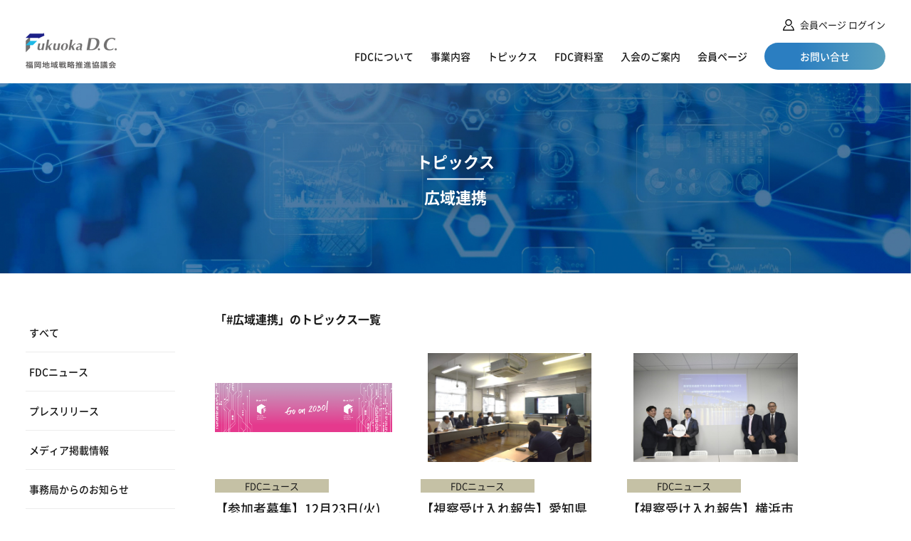

--- FILE ---
content_type: text/html; charset=UTF-8
request_url: https://www.fukuoka-dc.jpn.com/tag/%E5%BA%83%E5%9F%9F%E9%80%A3%E6%90%BA/
body_size: 14052
content:
<!doctype html>
<html lang="ja">

<head>
  <!-- Google Tag Manager -->
<script>(function (w, d, s, l, i) {
    w[l] = w[l] || []; w[l].push({
      'gtm.start':
        new Date().getTime(), event: 'gtm.js'
    }); var f = d.getElementsByTagName(s)[0],
      j = d.createElement(s), dl = l != 'dataLayer' ? '&l=' + l : ''; j.async = true; j.src =
        'https://www.googletagmanager.com/gtm.js?id=' + i + dl; f.parentNode.insertBefore(j, f);
  })(window, document, 'script', 'dataLayer', 'GTM-PRT829X');</script>
<!-- End Google Tag Manager -->

    <title>お知らせ | 広域連携 | 福岡地域戦略推進協議会</title>

<meta http-equiv="Content-Type" content="text/html; charset=utf-8" />
<meta name="description" content="福岡地域戦略推進協議会は、産学官民で構成される福岡地域の成長戦略の策定から推進までを一貫して行う任意団体である。" />
<meta name="viewport" content="width=device-width,user-scalable=no,maximum-scale=1" />
<meta name="format-detection" content="telephone=no">
<meta http-equiv="X-UA-Compatible" content="IE=Edge,chrome=1" />

<meta property="og:title" content="お知らせ | 広域連携 | 福岡地域戦略推進協議会">
<meta property="og:description" content="福岡地域戦略推進協議会は、産学官民で構成される福岡地域の成長戦略の策定から推進までを一貫して行う任意団体である。">
<meta property="og:type" content="website">
<meta property="og:url" content="https://www.fukuoka-dc.jpn.com/tag/%E5%BA%83%E5%9F%9F%E9%80%A3%E6%90%BA/">
<meta property="og:site_name" content="お知らせ | 広域連携 | 福岡地域戦略推進協議会">
<meta property="og:image" content="https://www.fukuoka-dc.jpn.com/assets/img/base/ogp.jpg" />


<meta name="twitter:card" content="summary_large_image">
<meta name="twitter:title" content="お知らせ | 広域連携 | 福岡地域戦略推進協議会">
<meta name="twitter:description" content="福岡地域戦略推進協議会は、産学官民で構成される福岡地域の成長戦略の策定から推進までを一貫して行う任意団体である。">
<meta name="twitter:url" content="https://www.fukuoka-dc.jpn.com/tag/%E5%BA%83%E5%9F%9F%E9%80%A3%E6%90%BA/">
<meta name="twitter:image" content="https://www.fukuoka-dc.jpn.com/assets/img/base/ogp.jpg" />

<link rel="shortcut icon" href="/assets/img/base/favicon.ico">
<link rel="apple-touch-icon" href="/assets/img/base/apple-touch-icon.png">

  <!-- <script src="https://api.welltool.io/js/hptrs.js?lang=ja"></script> -->
  <!-- <script src="https://www.google.com/recaptcha/enterprise.js" async defer></script> -->
  <script src="https://api.welltool.site/js/hptrs.js?lang=ja"></script>
  <meta name='robots' content='max-image-preview:large' />
<style id='wp-img-auto-sizes-contain-inline-css' type='text/css'>
img:is([sizes=auto i],[sizes^="auto," i]){contain-intrinsic-size:3000px 1500px}
/*# sourceURL=wp-img-auto-sizes-contain-inline-css */
</style>
<link rel='stylesheet' id='wp-block-library-css' href='https://www.fukuoka-dc.jpn.com/manager/wp-includes/css/dist/block-library/style.min.css?ver=6.9' type='text/css' media='all' />
<style id='global-styles-inline-css' type='text/css'>
:root{--wp--preset--aspect-ratio--square: 1;--wp--preset--aspect-ratio--4-3: 4/3;--wp--preset--aspect-ratio--3-4: 3/4;--wp--preset--aspect-ratio--3-2: 3/2;--wp--preset--aspect-ratio--2-3: 2/3;--wp--preset--aspect-ratio--16-9: 16/9;--wp--preset--aspect-ratio--9-16: 9/16;--wp--preset--color--black: #000000;--wp--preset--color--cyan-bluish-gray: #abb8c3;--wp--preset--color--white: #ffffff;--wp--preset--color--pale-pink: #f78da7;--wp--preset--color--vivid-red: #cf2e2e;--wp--preset--color--luminous-vivid-orange: #ff6900;--wp--preset--color--luminous-vivid-amber: #fcb900;--wp--preset--color--light-green-cyan: #7bdcb5;--wp--preset--color--vivid-green-cyan: #00d084;--wp--preset--color--pale-cyan-blue: #8ed1fc;--wp--preset--color--vivid-cyan-blue: #0693e3;--wp--preset--color--vivid-purple: #9b51e0;--wp--preset--gradient--vivid-cyan-blue-to-vivid-purple: linear-gradient(135deg,rgb(6,147,227) 0%,rgb(155,81,224) 100%);--wp--preset--gradient--light-green-cyan-to-vivid-green-cyan: linear-gradient(135deg,rgb(122,220,180) 0%,rgb(0,208,130) 100%);--wp--preset--gradient--luminous-vivid-amber-to-luminous-vivid-orange: linear-gradient(135deg,rgb(252,185,0) 0%,rgb(255,105,0) 100%);--wp--preset--gradient--luminous-vivid-orange-to-vivid-red: linear-gradient(135deg,rgb(255,105,0) 0%,rgb(207,46,46) 100%);--wp--preset--gradient--very-light-gray-to-cyan-bluish-gray: linear-gradient(135deg,rgb(238,238,238) 0%,rgb(169,184,195) 100%);--wp--preset--gradient--cool-to-warm-spectrum: linear-gradient(135deg,rgb(74,234,220) 0%,rgb(151,120,209) 20%,rgb(207,42,186) 40%,rgb(238,44,130) 60%,rgb(251,105,98) 80%,rgb(254,248,76) 100%);--wp--preset--gradient--blush-light-purple: linear-gradient(135deg,rgb(255,206,236) 0%,rgb(152,150,240) 100%);--wp--preset--gradient--blush-bordeaux: linear-gradient(135deg,rgb(254,205,165) 0%,rgb(254,45,45) 50%,rgb(107,0,62) 100%);--wp--preset--gradient--luminous-dusk: linear-gradient(135deg,rgb(255,203,112) 0%,rgb(199,81,192) 50%,rgb(65,88,208) 100%);--wp--preset--gradient--pale-ocean: linear-gradient(135deg,rgb(255,245,203) 0%,rgb(182,227,212) 50%,rgb(51,167,181) 100%);--wp--preset--gradient--electric-grass: linear-gradient(135deg,rgb(202,248,128) 0%,rgb(113,206,126) 100%);--wp--preset--gradient--midnight: linear-gradient(135deg,rgb(2,3,129) 0%,rgb(40,116,252) 100%);--wp--preset--font-size--small: 13px;--wp--preset--font-size--medium: 20px;--wp--preset--font-size--large: 36px;--wp--preset--font-size--x-large: 42px;--wp--preset--spacing--20: 0.44rem;--wp--preset--spacing--30: 0.67rem;--wp--preset--spacing--40: 1rem;--wp--preset--spacing--50: 1.5rem;--wp--preset--spacing--60: 2.25rem;--wp--preset--spacing--70: 3.38rem;--wp--preset--spacing--80: 5.06rem;--wp--preset--shadow--natural: 6px 6px 9px rgba(0, 0, 0, 0.2);--wp--preset--shadow--deep: 12px 12px 50px rgba(0, 0, 0, 0.4);--wp--preset--shadow--sharp: 6px 6px 0px rgba(0, 0, 0, 0.2);--wp--preset--shadow--outlined: 6px 6px 0px -3px rgb(255, 255, 255), 6px 6px rgb(0, 0, 0);--wp--preset--shadow--crisp: 6px 6px 0px rgb(0, 0, 0);}:where(.is-layout-flex){gap: 0.5em;}:where(.is-layout-grid){gap: 0.5em;}body .is-layout-flex{display: flex;}.is-layout-flex{flex-wrap: wrap;align-items: center;}.is-layout-flex > :is(*, div){margin: 0;}body .is-layout-grid{display: grid;}.is-layout-grid > :is(*, div){margin: 0;}:where(.wp-block-columns.is-layout-flex){gap: 2em;}:where(.wp-block-columns.is-layout-grid){gap: 2em;}:where(.wp-block-post-template.is-layout-flex){gap: 1.25em;}:where(.wp-block-post-template.is-layout-grid){gap: 1.25em;}.has-black-color{color: var(--wp--preset--color--black) !important;}.has-cyan-bluish-gray-color{color: var(--wp--preset--color--cyan-bluish-gray) !important;}.has-white-color{color: var(--wp--preset--color--white) !important;}.has-pale-pink-color{color: var(--wp--preset--color--pale-pink) !important;}.has-vivid-red-color{color: var(--wp--preset--color--vivid-red) !important;}.has-luminous-vivid-orange-color{color: var(--wp--preset--color--luminous-vivid-orange) !important;}.has-luminous-vivid-amber-color{color: var(--wp--preset--color--luminous-vivid-amber) !important;}.has-light-green-cyan-color{color: var(--wp--preset--color--light-green-cyan) !important;}.has-vivid-green-cyan-color{color: var(--wp--preset--color--vivid-green-cyan) !important;}.has-pale-cyan-blue-color{color: var(--wp--preset--color--pale-cyan-blue) !important;}.has-vivid-cyan-blue-color{color: var(--wp--preset--color--vivid-cyan-blue) !important;}.has-vivid-purple-color{color: var(--wp--preset--color--vivid-purple) !important;}.has-black-background-color{background-color: var(--wp--preset--color--black) !important;}.has-cyan-bluish-gray-background-color{background-color: var(--wp--preset--color--cyan-bluish-gray) !important;}.has-white-background-color{background-color: var(--wp--preset--color--white) !important;}.has-pale-pink-background-color{background-color: var(--wp--preset--color--pale-pink) !important;}.has-vivid-red-background-color{background-color: var(--wp--preset--color--vivid-red) !important;}.has-luminous-vivid-orange-background-color{background-color: var(--wp--preset--color--luminous-vivid-orange) !important;}.has-luminous-vivid-amber-background-color{background-color: var(--wp--preset--color--luminous-vivid-amber) !important;}.has-light-green-cyan-background-color{background-color: var(--wp--preset--color--light-green-cyan) !important;}.has-vivid-green-cyan-background-color{background-color: var(--wp--preset--color--vivid-green-cyan) !important;}.has-pale-cyan-blue-background-color{background-color: var(--wp--preset--color--pale-cyan-blue) !important;}.has-vivid-cyan-blue-background-color{background-color: var(--wp--preset--color--vivid-cyan-blue) !important;}.has-vivid-purple-background-color{background-color: var(--wp--preset--color--vivid-purple) !important;}.has-black-border-color{border-color: var(--wp--preset--color--black) !important;}.has-cyan-bluish-gray-border-color{border-color: var(--wp--preset--color--cyan-bluish-gray) !important;}.has-white-border-color{border-color: var(--wp--preset--color--white) !important;}.has-pale-pink-border-color{border-color: var(--wp--preset--color--pale-pink) !important;}.has-vivid-red-border-color{border-color: var(--wp--preset--color--vivid-red) !important;}.has-luminous-vivid-orange-border-color{border-color: var(--wp--preset--color--luminous-vivid-orange) !important;}.has-luminous-vivid-amber-border-color{border-color: var(--wp--preset--color--luminous-vivid-amber) !important;}.has-light-green-cyan-border-color{border-color: var(--wp--preset--color--light-green-cyan) !important;}.has-vivid-green-cyan-border-color{border-color: var(--wp--preset--color--vivid-green-cyan) !important;}.has-pale-cyan-blue-border-color{border-color: var(--wp--preset--color--pale-cyan-blue) !important;}.has-vivid-cyan-blue-border-color{border-color: var(--wp--preset--color--vivid-cyan-blue) !important;}.has-vivid-purple-border-color{border-color: var(--wp--preset--color--vivid-purple) !important;}.has-vivid-cyan-blue-to-vivid-purple-gradient-background{background: var(--wp--preset--gradient--vivid-cyan-blue-to-vivid-purple) !important;}.has-light-green-cyan-to-vivid-green-cyan-gradient-background{background: var(--wp--preset--gradient--light-green-cyan-to-vivid-green-cyan) !important;}.has-luminous-vivid-amber-to-luminous-vivid-orange-gradient-background{background: var(--wp--preset--gradient--luminous-vivid-amber-to-luminous-vivid-orange) !important;}.has-luminous-vivid-orange-to-vivid-red-gradient-background{background: var(--wp--preset--gradient--luminous-vivid-orange-to-vivid-red) !important;}.has-very-light-gray-to-cyan-bluish-gray-gradient-background{background: var(--wp--preset--gradient--very-light-gray-to-cyan-bluish-gray) !important;}.has-cool-to-warm-spectrum-gradient-background{background: var(--wp--preset--gradient--cool-to-warm-spectrum) !important;}.has-blush-light-purple-gradient-background{background: var(--wp--preset--gradient--blush-light-purple) !important;}.has-blush-bordeaux-gradient-background{background: var(--wp--preset--gradient--blush-bordeaux) !important;}.has-luminous-dusk-gradient-background{background: var(--wp--preset--gradient--luminous-dusk) !important;}.has-pale-ocean-gradient-background{background: var(--wp--preset--gradient--pale-ocean) !important;}.has-electric-grass-gradient-background{background: var(--wp--preset--gradient--electric-grass) !important;}.has-midnight-gradient-background{background: var(--wp--preset--gradient--midnight) !important;}.has-small-font-size{font-size: var(--wp--preset--font-size--small) !important;}.has-medium-font-size{font-size: var(--wp--preset--font-size--medium) !important;}.has-large-font-size{font-size: var(--wp--preset--font-size--large) !important;}.has-x-large-font-size{font-size: var(--wp--preset--font-size--x-large) !important;}
/*# sourceURL=global-styles-inline-css */
</style>

<style id='classic-theme-styles-inline-css' type='text/css'>
/*! This file is auto-generated */
.wp-block-button__link{color:#fff;background-color:#32373c;border-radius:9999px;box-shadow:none;text-decoration:none;padding:calc(.667em + 2px) calc(1.333em + 2px);font-size:1.125em}.wp-block-file__button{background:#32373c;color:#fff;text-decoration:none}
/*# sourceURL=/wp-includes/css/classic-themes.min.css */
</style>
<link rel='stylesheet' id='contact-form-7-css' href='https://www.fukuoka-dc.jpn.com/manager/wp-content/plugins/contact-form-7/includes/css/styles.css?ver=6.1.3' type='text/css' media='all' />
<link rel='stylesheet' id='wpdm-fonticon-css' href='https://www.fukuoka-dc.jpn.com/manager/wp-content/plugins/download-manager/assets/wpdm-iconfont/css/wpdm-icons.css?ver=6.9' type='text/css' media='all' />
<link rel='stylesheet' id='wpdm-front-css' href='https://www.fukuoka-dc.jpn.com/manager/wp-content/plugins/download-manager/assets/css/front.min.css?ver=6.9' type='text/css' media='all' />
<link rel='stylesheet' id='wp-members-css' href='https://www.fukuoka-dc.jpn.com/manager/wp-content/plugins/wp-members/assets/css/forms/generic-no-float.min.css?ver=3.5.4.3' type='text/css' media='all' />
<link rel='stylesheet' id='wp-pagenavi-css' href='https://www.fukuoka-dc.jpn.com/manager/wp-content/plugins/wp-pagenavi/pagenavi-css.css?ver=2.70' type='text/css' media='all' />
<script type="text/javascript" src="https://www.fukuoka-dc.jpn.com/manager/wp-includes/js/jquery/jquery.min.js?ver=3.7.1" id="jquery-core-js"></script>
<script type="text/javascript" src="https://www.fukuoka-dc.jpn.com/manager/wp-includes/js/jquery/jquery-migrate.min.js?ver=3.4.1" id="jquery-migrate-js"></script>
<script type="text/javascript" src="https://www.fukuoka-dc.jpn.com/manager/wp-content/plugins/download-manager/assets/js/wpdm.min.js?ver=6.9" id="wpdm-frontend-js-js"></script>
<script type="text/javascript" id="wpdm-frontjs-js-extra">
/* <![CDATA[ */
var wpdm_url = {"home":"https://www.fukuoka-dc.jpn.com/","site":"https://www.fukuoka-dc.jpn.com/manager/","ajax":"https://www.fukuoka-dc.jpn.com/manager/wp-admin/admin-ajax.php"};
var wpdm_js = {"spinner":"\u003Ci class=\"wpdm-icon wpdm-sun wpdm-spin\"\u003E\u003C/i\u003E","client_id":"7e51fd2df98c3e39aa62cf9098bebfaa"};
var wpdm_strings = {"pass_var":"\u30d1\u30b9\u30ef\u30fc\u30c9\u78ba\u8a8d\u5b8c\u4e86 !","pass_var_q":"\u30c0\u30a6\u30f3\u30ed\u30fc\u30c9\u3092\u958b\u59cb\u3059\u308b\u306b\u306f\u3001\u6b21\u306e\u30dc\u30bf\u30f3\u3092\u30af\u30ea\u30c3\u30af\u3057\u3066\u304f\u3060\u3055\u3044\u3002","start_dl":"\u30c0\u30a6\u30f3\u30ed\u30fc\u30c9\u958b\u59cb"};
//# sourceURL=wpdm-frontjs-js-extra
/* ]]> */
</script>
<script type="text/javascript" src="https://www.fukuoka-dc.jpn.com/manager/wp-content/plugins/download-manager/assets/js/front.min.js?ver=3.3.32" id="wpdm-frontjs-js"></script>
<style type="text/css">.broken_link, a.broken_link {
	text-decoration: line-through;
}</style><meta name="generator" content="WordPress Download Manager 3.3.32" />
                <style>
        /* WPDM Link Template Styles */        </style>
          <link rel="preconnect" href="https://fonts.googleapis.com">
<link rel="preconnect" href="https://fonts.gstatic.com" crossorigin>
<link href="https://fonts.googleapis.com/css2?family=Noto+Sans+JP:wght@400;500;700&display=swap&text='亞惡壓圍爲醫壹稻飮隱羽營榮衞益驛悅圓艷鹽奧應橫歐毆穩假價畫會囘懷繪擴殼覺學嶽樂勸卷寬歡罐觀閒關陷館巖顏歸氣龜僞戲犧卻糺舊據擧峽挾敎狹鄕堯曉區驅勳薰羣徑惠攜溪經繼莖螢輕鷄藝缺儉劍圈檢權獻縣險顯驗嚴效廣恆鑛號國黑濟碎齋劑冱櫻册雜參慘棧蠶贊殘絲飼齒兒辭濕實舍寫釋壽收從澁獸縱肅處緖諸敍奬將牀燒祥稱證乘剩壤孃條淨疊穰讓釀囑觸寢愼晉眞神刄盡圖粹醉隨髓數樞瀨晴淸精靑聲靜齊蹟攝竊專戰淺潛纖踐錢禪曾雙壯搜插爭窗總聰莊裝騷增臟藏屬續墮體對帶滯臺瀧擇澤單擔膽團彈斷癡遲晝蟲鑄猪廳聽敕鎭塚遞鐵轉點傳都黨盜燈當鬪德獨讀屆繩貳姙黏惱腦霸廢拜賣麥發髮拔飯蠻祕濱甁福拂佛竝變邊邉辨辯瓣舖穗寶萠襃豐沒飜槇萬滿默餠彌藥譯藪豫餘與譽搖樣謠遙瑤慾來賴亂覽畧隆龍兩獵綠鄰凛壘勵禮隸靈齡戀爐勞朗樓郞祿亙灣髙靏'" rel="stylesheet">
<link href="https://fonts.googleapis.com/css2?family=Libre+Franklin:wght@400;500;700&display=swap" rel="stylesheet">

<link href="/assets/css/style.css?20250219" rel="stylesheet">

<link rel="stylesheet" href="/assets/css/leaflet.css" />
<link rel="stylesheet" href="/assets/css/jquery-ui.css" media="screen">
  
</head>

<body>
  <!-- Google Tag Manager (noscript) -->
<noscript><iframe src="https://www.googletagmanager.com/ns.html?id=GTM-PRT829X"
  height="0" width="0" style="display:none;visibility:hidden"></iframe></noscript>
  <!-- End Google Tag Manager (noscript) -->
  <header class="l-header">
    <div class="l-header__logo">
      <a href="/">
        <figure>
          <img src="/assets/img/common/logo.png" alt="FDC 福岡地域戦略推進協議会" />
        </figure>
      </a>
    </div>

    <nav class="l-header-nav">
      <div class="l-header-nav-options">
        <div class="l-header-nav-options__item">
          <a href="https://www.fukuoka-dc.jpn.com/login/?redirect_to=https%3A%2F%2Fwww.fukuoka-dc.jpn.com%2Ftag%2F%25E5%25BA%2583%25E5%259F%259F%25E9%2580%25A3%25E6%2590%25BA%2F" id="wpmem_loginout_link" class="wpmem_loginout_link">会員ページ ログイン</a>        </div>
      </div>
      <div id="js-fullScreenMenu-content" class="fullScreenMenu-content">
        <div class="fullScreenMenu-content__inner">
          <div class="l-header-nav-main js-megamenu">
            <div class="l-header-nav-main__item megamenu-wrapper">
              <a href="/about/" class="megamenu-main-link js-menu-current">
                FDCについて
                <span class="l-header-nav-main__icon"></span>
              </a>
              <div class="l-header-nav-main-megamenu megamenu-content">
                <div class="l-header-nav-main-megamenu__inner megamenu-content-inner">
                  <div class="l-header-nav-main-megamenu-nav">
                    <div class="l-header-nav-main-megamenu-nav-list">
                      <div class="l-header-nav-main-megamenu-nav-list__item">
                        <a href="/about/">
                          <span class="l-header-nav-main-megamenu-nav-list__text">
                            FDCとは
                          </span>
                        </a>
                      </div>
                                              <div class="l-header-nav-main-megamenu-nav-list__item">
                                                      <a href="https://www.fukuoka-dc.jpn.com/about/message/">
                              <span class="l-header-nav-main-megamenu-nav-list__text">
                                会長メッセージ                              </span>
                            </a>
                                                  </div>
                                              <div class="l-header-nav-main-megamenu-nav-list__item">
                                                      <a href="https://www.fukuoka-dc.jpn.com/about/boardmembers/">
                              <span class="l-header-nav-main-megamenu-nav-list__text">
                                役員                              </span>
                            </a>
                                                  </div>
                                              <div class="l-header-nav-main-megamenu-nav-list__item">
                                                      <a href="https://www.fukuoka-dc.jpn.com/about/member_list/">
                              <span class="l-header-nav-main-megamenu-nav-list__text">
                                会員                              </span>
                            </a>
                                                  </div>
                                              <div class="l-header-nav-main-megamenu-nav-list__item">
                                                      <a href="https://www.fukuoka-dc.jpn.com/about/general_meeting/">
                              <span class="l-header-nav-main-megamenu-nav-list__text">
                                総会                              </span>
                            </a>
                                                  </div>
                                              <div class="l-header-nav-main-megamenu-nav-list__item">
                                                      <a href="https://www.fukuoka-dc.jpn.com/about/secretariat/">
                              <span class="l-header-nav-main-megamenu-nav-list__text">
                                事務局                              </span>
                            </a>
                                                  </div>
                                              <div class="l-header-nav-main-megamenu-nav-list__item">
                                                      <a href="https://www.fukuoka-dc.jpn.com/about/feature/">
                              <span class="l-header-nav-main-megamenu-nav-list__text">
                                FDCの特徴                              </span>
                            </a>
                                                  </div>
                                              <div class="l-header-nav-main-megamenu-nav-list__item">
                                                      <a href="https://www.fukuoka-dc.jpn.com/about/strategy/">
                              <span class="l-header-nav-main-megamenu-nav-list__text">
                                FDC地域戦略                              </span>
                            </a>
                                                  </div>
                                              <div class="l-header-nav-main-megamenu-nav-list__item">
                                                      <a href="https://www.fukuoka-dc.jpn.com/about/purpose/">
                              <span class="l-header-nav-main-megamenu-nav-list__text">
                                設立背景と設立趣意                              </span>
                            </a>
                                                  </div>
                                              <div class="l-header-nav-main-megamenu-nav-list__item">
                                                      <a href="https://www.fukuoka-dc.jpn.com/about/history/">
                              <span class="l-header-nav-main-megamenu-nav-list__text">
                                FDCヒストリー                              </span>
                            </a>
                                                  </div>
                                              <div class="l-header-nav-main-megamenu-nav-list__item">
                                                      <a href="/manager/wp-content/uploads/2023/05/230427_01FDC_infograpgics.pdf">
                              <span class="l-header-nav-main-megamenu-nav-list__text">
                                FDCの成長と成果                              </span>
                            </a>
                                                  </div>
                                              <div class="l-header-nav-main-megamenu-nav-list__item">
                                                      <a href="https://www.fukuoka-dc.jpn.com/about/access/">
                              <span class="l-header-nav-main-megamenu-nav-list__text">
                                アクセス                              </span>
                            </a>
                                                  </div>
                                              <div class="l-header-nav-main-megamenu-nav-list__item">
                                                      <a href="https://www.fukuoka-dc.jpn.com/about/guidline/">
                              <span class="l-header-nav-main-megamenu-nav-list__text">
                                FDCガイドライン                              </span>
                            </a>
                                                  </div>
                                          </div>
                  </div>
                </div>
              </div>
            </div>
            <div class="l-header-nav-main__item megamenu-wrapper">
              <a href="/project/" class="megamenu-main-link js-menu-current">
                事業内容
                <span class="l-header-nav-main__icon"></span>
              </a>
              <div class="l-header-nav-main-megamenu megamenu-content">
                <div class="l-header-nav-main-megamenu__inner megamenu-content-inner">
                  <div class="l-header-nav-main-megamenu-nav">
                    <div class="l-header-nav-main-megamenu-nav-list">
                      <div class="l-header-nav-main-megamenu-nav-list__item">
                        <a href="/project/">事業推進のしくみ</a>
                      </div>
                                              <div class="l-header-nav-main-megamenu-nav-list__item">
                          <a href="https://www.fukuoka-dc.jpn.com/project/groups/">部会</a>
                        </div>
                                              <div class="l-header-nav-main-megamenu-nav-list__item">
                          <a href="https://www.fukuoka-dc.jpn.com/project/flap/">FLaP[FDC Launch Program]</a>
                        </div>
                                              <div class="l-header-nav-main-megamenu-nav-list__item">
                          <a href="https://www.fukuoka-dc.jpn.com/project/yell/">エール！FUKUOKA</a>
                        </div>
                                              <div class="l-header-nav-main-megamenu-nav-list__item">
                          <a href="https://www.fukuoka-dc.jpn.com/project/thenationalstrategicspecialzones/">国家戦略特区</a>
                        </div>
                                              <div class="l-header-nav-main-megamenu-nav-list__item">
                          <a href="https://www.fukuoka-dc.jpn.com/project/casestudy/">活動事例</a>
                        </div>
                                          </div>
                  </div>
                </div>
              </div>
            </div>
            <div class="l-header-nav-main__item">
              <a href="/topics/" class="js-menu-current">トピックス</a>
            </div>
            <div class="l-header-nav-main__item">
              <a href="/library/" class="js-menu-current">FDC資料室</a>
            </div>
            <div class="l-header-nav-main__item">
              <a href="/admission/" class="js-menu-current">入会のご案内</a>
            </div>
            <div class="l-header-nav-main__item">
              <a href="/member/" class="js-menu-current">会員ページ</a>
            </div>
            <div class="l-header-nav-main__item">
              <div class="l-header-nav-main__contact">
                <a href="/contact/">
                  <span>お問い合せ</span>
                </a>
              </div>
            </div>
          </div>
        </div>
      </div>
    </nav>

    <!-- スマホメニューを開くボタン -->
    <button class="fullScreenMenu-button" type="button" data-fullScreenMenu-trigger="js-fullScreenMenu-content" aria-label="メニューを開く">
      <span class="fullScreenMenu-button__line"></span>
      <span class="fullScreenMenu-button__line"></span>
      <span class="fullScreenMenu-button__line"></span>
    </button>
  </header>
  <!-- /#globalHeader -->
<div class="l-contents -col--2">

	<div class="p-hero">
  <div class="p-hero__inner">
    <figure class="p-hero__image u-show--pc-tb">
      <img src="https://www.fukuoka-dc.jpn.com/manager/wp-content/uploads/2022/05/topics-hero-img.jpg" alt="">
    </figure>
    <figure class="p-hero__image u-show--sp">
      <img src="https://www.fukuoka-dc.jpn.com/manager/wp-content/uploads/2022/05/topics-hero-img-sp-1.jpg" alt="">
    </figure>

        <!--ラウンドテーブル詳細ページ判定-->
    <div class="p-topics__title">
            <h2>トピックス</h2>
      <h1>広域連携</h1>
          </div>
      </div>
</div>




	<div class="l-contents-detail">

	<!-- サイドバーここから -->
	
<aside class="l-sub">
  <div class="l-sub__sticky">
    <div class="l-sub-sp-menu-wrap js-accordion">
      <div class="l-sub-sp-menu js-sp-menu">
        <div class="js-accordion-trigger">
          メニュー
        </div>
      </div>
      <div class="js-accordion-panel js-accordion-parent">
        <nav class="l-sub-nav js-accordion-child">
          <div class="l-sub-nav__item">
						<a href="/topics/">すべて</a>
					</div>
		    						<!-- #下部なし -->
          					  <div class="l-sub-nav__item">
						  <a href="https://www.fukuoka-dc.jpn.com/topics/fdc_news/">FDCニュース</a>
					  </div>
          										<!-- #下部なし -->
          					  <div class="l-sub-nav__item">
						  <a href="https://www.fukuoka-dc.jpn.com/topics/pressrelease/">プレスリリース</a>
					  </div>
          										<!-- #下部なし -->
          					  <div class="l-sub-nav__item">
						  <a href="https://www.fukuoka-dc.jpn.com/topics/media/">メディア掲載情報</a>
					  </div>
          										<!-- #下部なし -->
          					  <div class="l-sub-nav__item">
						  <a href="https://www.fukuoka-dc.jpn.com/topics/office_news/">事務局からのお知らせ</a>
					  </div>
          										<!-- #下部なし -->
          										<!-- #下部なし -->
          					  <div class="l-sub-nav__item">
						  <a href="https://www.fukuoka-dc.jpn.com/topics/report/">関連情報</a>
					  </div>
          					        </nav>
      </div>
    </div>

    <div class="l-sub-archive">
    	<select name="" id="" class="js-archive-select">
    		<option value="">月別アーカイブ</option>
    		<option value='https://www.fukuoka-dc.jpn.com/date/2025/12/'> 2025年12月 &nbsp;(4)</option>
	<option value='https://www.fukuoka-dc.jpn.com/date/2025/11/'> 2025年11月 &nbsp;(9)</option>
	<option value='https://www.fukuoka-dc.jpn.com/date/2025/10/'> 2025年10月 &nbsp;(11)</option>
	<option value='https://www.fukuoka-dc.jpn.com/date/2025/09/'> 2025年9月 &nbsp;(11)</option>
	<option value='https://www.fukuoka-dc.jpn.com/date/2025/08/'> 2025年8月 &nbsp;(6)</option>
	<option value='https://www.fukuoka-dc.jpn.com/date/2025/07/'> 2025年7月 &nbsp;(10)</option>
	<option value='https://www.fukuoka-dc.jpn.com/date/2025/06/'> 2025年6月 &nbsp;(14)</option>
	<option value='https://www.fukuoka-dc.jpn.com/date/2025/05/'> 2025年5月 &nbsp;(9)</option>
	<option value='https://www.fukuoka-dc.jpn.com/date/2025/04/'> 2025年4月 &nbsp;(3)</option>
	<option value='https://www.fukuoka-dc.jpn.com/date/2025/03/'> 2025年3月 &nbsp;(12)</option>
	<option value='https://www.fukuoka-dc.jpn.com/date/2025/02/'> 2025年2月 &nbsp;(12)</option>
	<option value='https://www.fukuoka-dc.jpn.com/date/2025/01/'> 2025年1月 &nbsp;(12)</option>
	<option value='https://www.fukuoka-dc.jpn.com/date/2024/12/'> 2024年12月 &nbsp;(4)</option>
	<option value='https://www.fukuoka-dc.jpn.com/date/2024/11/'> 2024年11月 &nbsp;(13)</option>
	<option value='https://www.fukuoka-dc.jpn.com/date/2024/10/'> 2024年10月 &nbsp;(13)</option>
	<option value='https://www.fukuoka-dc.jpn.com/date/2024/09/'> 2024年9月 &nbsp;(12)</option>
	<option value='https://www.fukuoka-dc.jpn.com/date/2024/08/'> 2024年8月 &nbsp;(6)</option>
	<option value='https://www.fukuoka-dc.jpn.com/date/2024/07/'> 2024年7月 &nbsp;(6)</option>
	<option value='https://www.fukuoka-dc.jpn.com/date/2024/06/'> 2024年6月 &nbsp;(8)</option>
	<option value='https://www.fukuoka-dc.jpn.com/date/2024/05/'> 2024年5月 &nbsp;(5)</option>
	<option value='https://www.fukuoka-dc.jpn.com/date/2024/04/'> 2024年4月 &nbsp;(5)</option>
	<option value='https://www.fukuoka-dc.jpn.com/date/2024/03/'> 2024年3月 &nbsp;(11)</option>
	<option value='https://www.fukuoka-dc.jpn.com/date/2024/02/'> 2024年2月 &nbsp;(8)</option>
	<option value='https://www.fukuoka-dc.jpn.com/date/2024/01/'> 2024年1月 &nbsp;(7)</option>
	<option value='https://www.fukuoka-dc.jpn.com/date/2023/12/'> 2023年12月 &nbsp;(8)</option>
	<option value='https://www.fukuoka-dc.jpn.com/date/2023/11/'> 2023年11月 &nbsp;(16)</option>
	<option value='https://www.fukuoka-dc.jpn.com/date/2023/10/'> 2023年10月 &nbsp;(11)</option>
	<option value='https://www.fukuoka-dc.jpn.com/date/2023/09/'> 2023年9月 &nbsp;(13)</option>
	<option value='https://www.fukuoka-dc.jpn.com/date/2023/08/'> 2023年8月 &nbsp;(9)</option>
	<option value='https://www.fukuoka-dc.jpn.com/date/2023/07/'> 2023年7月 &nbsp;(19)</option>
	<option value='https://www.fukuoka-dc.jpn.com/date/2023/06/'> 2023年6月 &nbsp;(5)</option>
	<option value='https://www.fukuoka-dc.jpn.com/date/2023/05/'> 2023年5月 &nbsp;(8)</option>
	<option value='https://www.fukuoka-dc.jpn.com/date/2023/04/'> 2023年4月 &nbsp;(3)</option>
	<option value='https://www.fukuoka-dc.jpn.com/date/2023/03/'> 2023年3月 &nbsp;(10)</option>
	<option value='https://www.fukuoka-dc.jpn.com/date/2023/02/'> 2023年2月 &nbsp;(6)</option>
	<option value='https://www.fukuoka-dc.jpn.com/date/2023/01/'> 2023年1月 &nbsp;(7)</option>
	<option value='https://www.fukuoka-dc.jpn.com/date/2022/12/'> 2022年12月 &nbsp;(9)</option>
	<option value='https://www.fukuoka-dc.jpn.com/date/2022/11/'> 2022年11月 &nbsp;(10)</option>
	<option value='https://www.fukuoka-dc.jpn.com/date/2022/10/'> 2022年10月 &nbsp;(12)</option>
	<option value='https://www.fukuoka-dc.jpn.com/date/2022/09/'> 2022年9月 &nbsp;(14)</option>
	<option value='https://www.fukuoka-dc.jpn.com/date/2022/08/'> 2022年8月 &nbsp;(7)</option>
	<option value='https://www.fukuoka-dc.jpn.com/date/2022/07/'> 2022年7月 &nbsp;(8)</option>
	<option value='https://www.fukuoka-dc.jpn.com/date/2022/06/'> 2022年6月 &nbsp;(8)</option>
	<option value='https://www.fukuoka-dc.jpn.com/date/2022/05/'> 2022年5月 &nbsp;(7)</option>
	<option value='https://www.fukuoka-dc.jpn.com/date/2022/04/'> 2022年4月 &nbsp;(3)</option>
	<option value='https://www.fukuoka-dc.jpn.com/date/2022/03/'> 2022年3月 &nbsp;(8)</option>
	<option value='https://www.fukuoka-dc.jpn.com/date/2022/02/'> 2022年2月 &nbsp;(5)</option>
	<option value='https://www.fukuoka-dc.jpn.com/date/2022/01/'> 2022年1月 &nbsp;(6)</option>
	<option value='https://www.fukuoka-dc.jpn.com/date/2021/12/'> 2021年12月 &nbsp;(9)</option>
	<option value='https://www.fukuoka-dc.jpn.com/date/2021/11/'> 2021年11月 &nbsp;(6)</option>
	<option value='https://www.fukuoka-dc.jpn.com/date/2021/10/'> 2021年10月 &nbsp;(9)</option>
	<option value='https://www.fukuoka-dc.jpn.com/date/2021/09/'> 2021年9月 &nbsp;(4)</option>
	<option value='https://www.fukuoka-dc.jpn.com/date/2021/08/'> 2021年8月 &nbsp;(4)</option>
	<option value='https://www.fukuoka-dc.jpn.com/date/2021/07/'> 2021年7月 &nbsp;(6)</option>
	<option value='https://www.fukuoka-dc.jpn.com/date/2021/06/'> 2021年6月 &nbsp;(9)</option>
	<option value='https://www.fukuoka-dc.jpn.com/date/2021/05/'> 2021年5月 &nbsp;(8)</option>
	<option value='https://www.fukuoka-dc.jpn.com/date/2021/04/'> 2021年4月 &nbsp;(5)</option>
	<option value='https://www.fukuoka-dc.jpn.com/date/2021/03/'> 2021年3月 &nbsp;(10)</option>
	<option value='https://www.fukuoka-dc.jpn.com/date/2021/02/'> 2021年2月 &nbsp;(5)</option>
	<option value='https://www.fukuoka-dc.jpn.com/date/2021/01/'> 2021年1月 &nbsp;(2)</option>
	<option value='https://www.fukuoka-dc.jpn.com/date/2020/12/'> 2020年12月 &nbsp;(5)</option>
	<option value='https://www.fukuoka-dc.jpn.com/date/2020/11/'> 2020年11月 &nbsp;(3)</option>
	<option value='https://www.fukuoka-dc.jpn.com/date/2020/10/'> 2020年10月 &nbsp;(10)</option>
	<option value='https://www.fukuoka-dc.jpn.com/date/2020/09/'> 2020年9月 &nbsp;(5)</option>
	<option value='https://www.fukuoka-dc.jpn.com/date/2020/08/'> 2020年8月 &nbsp;(4)</option>
	<option value='https://www.fukuoka-dc.jpn.com/date/2020/07/'> 2020年7月 &nbsp;(8)</option>
	<option value='https://www.fukuoka-dc.jpn.com/date/2020/06/'> 2020年6月 &nbsp;(8)</option>
	<option value='https://www.fukuoka-dc.jpn.com/date/2020/05/'> 2020年5月 &nbsp;(9)</option>
	<option value='https://www.fukuoka-dc.jpn.com/date/2020/04/'> 2020年4月 &nbsp;(8)</option>
	<option value='https://www.fukuoka-dc.jpn.com/date/2020/03/'> 2020年3月 &nbsp;(2)</option>
	<option value='https://www.fukuoka-dc.jpn.com/date/2020/02/'> 2020年2月 &nbsp;(7)</option>
	<option value='https://www.fukuoka-dc.jpn.com/date/2020/01/'> 2020年1月 &nbsp;(3)</option>
	<option value='https://www.fukuoka-dc.jpn.com/date/2019/12/'> 2019年12月 &nbsp;(3)</option>
	<option value='https://www.fukuoka-dc.jpn.com/date/2019/11/'> 2019年11月 &nbsp;(9)</option>
	<option value='https://www.fukuoka-dc.jpn.com/date/2019/10/'> 2019年10月 &nbsp;(7)</option>
	<option value='https://www.fukuoka-dc.jpn.com/date/2019/09/'> 2019年9月 &nbsp;(12)</option>
	<option value='https://www.fukuoka-dc.jpn.com/date/2019/08/'> 2019年8月 &nbsp;(5)</option>
	<option value='https://www.fukuoka-dc.jpn.com/date/2019/07/'> 2019年7月 &nbsp;(5)</option>
	<option value='https://www.fukuoka-dc.jpn.com/date/2019/06/'> 2019年6月 &nbsp;(7)</option>
	<option value='https://www.fukuoka-dc.jpn.com/date/2019/05/'> 2019年5月 &nbsp;(9)</option>
	<option value='https://www.fukuoka-dc.jpn.com/date/2019/04/'> 2019年4月 &nbsp;(1)</option>
	<option value='https://www.fukuoka-dc.jpn.com/date/2019/03/'> 2019年3月 &nbsp;(2)</option>
	<option value='https://www.fukuoka-dc.jpn.com/date/2019/02/'> 2019年2月 &nbsp;(8)</option>
	<option value='https://www.fukuoka-dc.jpn.com/date/2019/01/'> 2019年1月 &nbsp;(7)</option>
	<option value='https://www.fukuoka-dc.jpn.com/date/2018/12/'> 2018年12月 &nbsp;(12)</option>
	<option value='https://www.fukuoka-dc.jpn.com/date/2018/11/'> 2018年11月 &nbsp;(9)</option>
	<option value='https://www.fukuoka-dc.jpn.com/date/2018/10/'> 2018年10月 &nbsp;(8)</option>
	<option value='https://www.fukuoka-dc.jpn.com/date/2018/09/'> 2018年9月 &nbsp;(12)</option>
	<option value='https://www.fukuoka-dc.jpn.com/date/2018/08/'> 2018年8月 &nbsp;(11)</option>
	<option value='https://www.fukuoka-dc.jpn.com/date/2018/07/'> 2018年7月 &nbsp;(10)</option>
	<option value='https://www.fukuoka-dc.jpn.com/date/2018/06/'> 2018年6月 &nbsp;(9)</option>
	<option value='https://www.fukuoka-dc.jpn.com/date/2018/05/'> 2018年5月 &nbsp;(13)</option>
	<option value='https://www.fukuoka-dc.jpn.com/date/2018/04/'> 2018年4月 &nbsp;(4)</option>
	<option value='https://www.fukuoka-dc.jpn.com/date/2018/03/'> 2018年3月 &nbsp;(4)</option>
	<option value='https://www.fukuoka-dc.jpn.com/date/2018/02/'> 2018年2月 &nbsp;(10)</option>
	<option value='https://www.fukuoka-dc.jpn.com/date/2018/01/'> 2018年1月 &nbsp;(14)</option>
	<option value='https://www.fukuoka-dc.jpn.com/date/2017/12/'> 2017年12月 &nbsp;(9)</option>
	<option value='https://www.fukuoka-dc.jpn.com/date/2017/11/'> 2017年11月 &nbsp;(14)</option>
	<option value='https://www.fukuoka-dc.jpn.com/date/2017/10/'> 2017年10月 &nbsp;(17)</option>
	<option value='https://www.fukuoka-dc.jpn.com/date/2017/09/'> 2017年9月 &nbsp;(15)</option>
	<option value='https://www.fukuoka-dc.jpn.com/date/2017/08/'> 2017年8月 &nbsp;(11)</option>
	<option value='https://www.fukuoka-dc.jpn.com/date/2017/07/'> 2017年7月 &nbsp;(11)</option>
	<option value='https://www.fukuoka-dc.jpn.com/date/2017/06/'> 2017年6月 &nbsp;(14)</option>
	<option value='https://www.fukuoka-dc.jpn.com/date/2017/05/'> 2017年5月 &nbsp;(11)</option>
	<option value='https://www.fukuoka-dc.jpn.com/date/2017/04/'> 2017年4月 &nbsp;(4)</option>
	<option value='https://www.fukuoka-dc.jpn.com/date/2017/03/'> 2017年3月 &nbsp;(5)</option>
	<option value='https://www.fukuoka-dc.jpn.com/date/2017/02/'> 2017年2月 &nbsp;(9)</option>
	<option value='https://www.fukuoka-dc.jpn.com/date/2017/01/'> 2017年1月 &nbsp;(5)</option>
	<option value='https://www.fukuoka-dc.jpn.com/date/2016/12/'> 2016年12月 &nbsp;(10)</option>
	<option value='https://www.fukuoka-dc.jpn.com/date/2016/11/'> 2016年11月 &nbsp;(6)</option>
	<option value='https://www.fukuoka-dc.jpn.com/date/2016/10/'> 2016年10月 &nbsp;(8)</option>
	<option value='https://www.fukuoka-dc.jpn.com/date/2016/09/'> 2016年9月 &nbsp;(12)</option>
	<option value='https://www.fukuoka-dc.jpn.com/date/2016/08/'> 2016年8月 &nbsp;(6)</option>
	<option value='https://www.fukuoka-dc.jpn.com/date/2016/07/'> 2016年7月 &nbsp;(3)</option>
	<option value='https://www.fukuoka-dc.jpn.com/date/2016/06/'> 2016年6月 &nbsp;(6)</option>
	<option value='https://www.fukuoka-dc.jpn.com/date/2016/05/'> 2016年5月 &nbsp;(8)</option>
	<option value='https://www.fukuoka-dc.jpn.com/date/2016/04/'> 2016年4月 &nbsp;(8)</option>
	<option value='https://www.fukuoka-dc.jpn.com/date/2016/03/'> 2016年3月 &nbsp;(10)</option>
	<option value='https://www.fukuoka-dc.jpn.com/date/2016/02/'> 2016年2月 &nbsp;(2)</option>
	<option value='https://www.fukuoka-dc.jpn.com/date/2015/12/'> 2015年12月 &nbsp;(1)</option>
	<option value='https://www.fukuoka-dc.jpn.com/date/2015/09/'> 2015年9月 &nbsp;(12)</option>
	<option value='https://www.fukuoka-dc.jpn.com/date/2015/08/'> 2015年8月 &nbsp;(2)</option>
	<option value='https://www.fukuoka-dc.jpn.com/date/2015/07/'> 2015年7月 &nbsp;(8)</option>
	<option value='https://www.fukuoka-dc.jpn.com/date/2015/06/'> 2015年6月 &nbsp;(10)</option>
	<option value='https://www.fukuoka-dc.jpn.com/date/2015/05/'> 2015年5月 &nbsp;(12)</option>
	<option value='https://www.fukuoka-dc.jpn.com/date/2015/04/'> 2015年4月 &nbsp;(5)</option>
	<option value='https://www.fukuoka-dc.jpn.com/date/2015/03/'> 2015年3月 &nbsp;(5)</option>
	<option value='https://www.fukuoka-dc.jpn.com/date/2015/02/'> 2015年2月 &nbsp;(4)</option>
	<option value='https://www.fukuoka-dc.jpn.com/date/2015/01/'> 2015年1月 &nbsp;(6)</option>
	<option value='https://www.fukuoka-dc.jpn.com/date/2014/12/'> 2014年12月 &nbsp;(5)</option>
	<option value='https://www.fukuoka-dc.jpn.com/date/2014/11/'> 2014年11月 &nbsp;(2)</option>
	<option value='https://www.fukuoka-dc.jpn.com/date/2014/10/'> 2014年10月 &nbsp;(4)</option>
	<option value='https://www.fukuoka-dc.jpn.com/date/2014/09/'> 2014年9月 &nbsp;(5)</option>
	<option value='https://www.fukuoka-dc.jpn.com/date/2014/08/'> 2014年8月 &nbsp;(4)</option>
	<option value='https://www.fukuoka-dc.jpn.com/date/2014/07/'> 2014年7月 &nbsp;(4)</option>
	<option value='https://www.fukuoka-dc.jpn.com/date/2014/04/'> 2014年4月 &nbsp;(2)</option>
	<option value='https://www.fukuoka-dc.jpn.com/date/2014/03/'> 2014年3月 &nbsp;(6)</option>
	<option value='https://www.fukuoka-dc.jpn.com/date/2014/02/'> 2014年2月 &nbsp;(3)</option>
	<option value='https://www.fukuoka-dc.jpn.com/date/2014/01/'> 2014年1月 &nbsp;(2)</option>
	<option value='https://www.fukuoka-dc.jpn.com/date/2013/12/'> 2013年12月 &nbsp;(4)</option>
	<option value='https://www.fukuoka-dc.jpn.com/date/2013/11/'> 2013年11月 &nbsp;(1)</option>
	<option value='https://www.fukuoka-dc.jpn.com/date/2013/10/'> 2013年10月 &nbsp;(6)</option>
	<option value='https://www.fukuoka-dc.jpn.com/date/2013/09/'> 2013年9月 &nbsp;(8)</option>
	<option value='https://www.fukuoka-dc.jpn.com/date/2013/08/'> 2013年8月 &nbsp;(2)</option>
	<option value='https://www.fukuoka-dc.jpn.com/date/2013/07/'> 2013年7月 &nbsp;(4)</option>
	<option value='https://www.fukuoka-dc.jpn.com/date/2013/06/'> 2013年6月 &nbsp;(8)</option>
	<option value='https://www.fukuoka-dc.jpn.com/date/2013/05/'> 2013年5月 &nbsp;(1)</option>
	<option value='https://www.fukuoka-dc.jpn.com/date/2013/04/'> 2013年4月 &nbsp;(3)</option>
	<option value='https://www.fukuoka-dc.jpn.com/date/2013/03/'> 2013年3月 &nbsp;(4)</option>
	<option value='https://www.fukuoka-dc.jpn.com/date/2013/01/'> 2013年1月 &nbsp;(3)</option>
	<option value='https://www.fukuoka-dc.jpn.com/date/2012/12/'> 2012年12月 &nbsp;(6)</option>
	<option value='https://www.fukuoka-dc.jpn.com/date/2012/11/'> 2012年11月 &nbsp;(3)</option>
	<option value='https://www.fukuoka-dc.jpn.com/date/2012/10/'> 2012年10月 &nbsp;(3)</option>
	<option value='https://www.fukuoka-dc.jpn.com/date/2012/09/'> 2012年9月 &nbsp;(6)</option>
	<option value='https://www.fukuoka-dc.jpn.com/date/2012/08/'> 2012年8月 &nbsp;(3)</option>
	<option value='https://www.fukuoka-dc.jpn.com/date/2012/07/'> 2012年7月 &nbsp;(2)</option>
	<option value='https://www.fukuoka-dc.jpn.com/date/2012/06/'> 2012年6月 &nbsp;(1)</option>
	<option value='https://www.fukuoka-dc.jpn.com/date/2012/05/'> 2012年5月 &nbsp;(2)</option>
	<option value='https://www.fukuoka-dc.jpn.com/date/2012/04/'> 2012年4月 &nbsp;(4)</option>
	<option value='https://www.fukuoka-dc.jpn.com/date/2012/03/'> 2012年3月 &nbsp;(1)</option>
	<option value='https://www.fukuoka-dc.jpn.com/date/2012/02/'> 2012年2月 &nbsp;(2)</option>
	<option value='https://www.fukuoka-dc.jpn.com/date/2012/01/'> 2012年1月 &nbsp;(1)</option>
	<option value='https://www.fukuoka-dc.jpn.com/date/2011/12/'> 2011年12月 &nbsp;(1)</option>
	<option value='https://www.fukuoka-dc.jpn.com/date/2011/11/'> 2011年11月 &nbsp;(3)</option>
	<option value='https://www.fukuoka-dc.jpn.com/date/2011/10/'> 2011年10月 &nbsp;(3)</option>
	<option value='https://www.fukuoka-dc.jpn.com/date/2011/09/'> 2011年9月 &nbsp;(2)</option>
	<option value='https://www.fukuoka-dc.jpn.com/date/2011/08/'> 2011年8月 &nbsp;(1)</option>
	<option value='https://www.fukuoka-dc.jpn.com/date/2011/07/'> 2011年7月 &nbsp;(2)</option>
	<option value='https://www.fukuoka-dc.jpn.com/date/2011/06/'> 2011年6月 &nbsp;(2)</option>
	<option value='https://www.fukuoka-dc.jpn.com/date/2011/04/'> 2011年4月 &nbsp;(1)</option>
      </select>
      <span class="l-sub-archive__icon myfont myfont-arrow-top01"></span>
    </div>

    




<div class="l-sub-search">
  <form action="/topics/" class="c-search" method="get">
    <input class="c-search__text" name="s"　type="text" placeholder="キーワードを入力" value="">
    <div class="c-search__submit">
      <input value="検索する" name="" type="submit" id="s-btn-area">
      <span class="myfont myfont-search"></span>
    </div>
  </form>
</div>
    <div class="l-sub-archive">
      <a href="/tag_list">タグ一覧</a>
    </div>

  </div>
</aside>
	<!-- サイドバーここまで -->

		<main class="l-main">
			<p><strong>「#広域連携」のトピックス一覧</strong></p>
			<div class="p-grid-list">

				<div class="row">
			<div class="col-12 col-sm-4">
		<a class="p-grid-list__link" href="https://www.fukuoka-dc.jpn.com/fdc_news/26670/">
			<figure class="p-grid-list__image">
								<img src="https://www.fukuoka-dc.jpn.com/manager/wp-content/uploads/2024/10/FDA2024.png" alt="">	
							</figure>
			<div class="p-grid-list-detail">
								<div class="p-grid-list__label" style="background-color: #C5C1A5;">
					FDCニュース				</div>
												<div class="p-grid-list__title">
					【参加者募集】12月23日(火) 「フクオカ・ブロックチェーン・アライアンス2025」を飯塚市にて開催 				</div>
				<time date-time="2025.11.28" class="p-grid-list__date">
					2025.11.28				</time>
			</div>
		</a>
	</div>
			<div class="col-12 col-sm-4">
		<a class="p-grid-list__link" href="https://www.fukuoka-dc.jpn.com/fdc_news/26329/">
			<figure class="p-grid-list__image">
								<img src="https://www.fukuoka-dc.jpn.com/manager/wp-content/uploads/2025/10/★_DSC0585-1024x683.jpg" alt="">	
							</figure>
			<div class="p-grid-list-detail">
								<div class="p-grid-list__label" style="background-color: #C5C1A5;">
					FDCニュース				</div>
												<div class="p-grid-list__title">
					【視察受け入れ報告】愛知県議会より15名の視察団が来福。福岡地域戦略推進協議会 柏木浩志事務局次長が産学官民連携の取り組みを紹介しました				</div>
				<time date-time="2025.10.29" class="p-grid-list__date">
					2025.10.29				</time>
			</div>
		</a>
	</div>
			<div class="col-12 col-sm-4">
		<a class="p-grid-list__link" href="https://www.fukuoka-dc.jpn.com/fdc_news/25492/">
			<figure class="p-grid-list__image">
								<img src="https://www.fukuoka-dc.jpn.com/manager/wp-content/uploads/2025/07/DSC0286-1024x683.jpg" alt="">	
							</figure>
			<div class="p-grid-list-detail">
								<div class="p-grid-list__label" style="background-color: #C5C1A5;">
					FDCニュース				</div>
												<div class="p-grid-list__title">
					【視察受け入れ報告】横浜市経済局より3名が福岡地域戦略推進協議会（FDC）を訪問				</div>
				<time date-time="2025.05.09" class="p-grid-list__date">
					2025.05.09				</time>
			</div>
		</a>
	</div>
			<div class="col-12 col-sm-4">
		<a class="p-grid-list__link" href="https://www.fukuoka-dc.jpn.com/fdc_news/23556/">
			<figure class="p-grid-list__image">
								<img src="https://www.fukuoka-dc.jpn.com/manager/wp-content/uploads/2024/10/FDA2024.png" alt="">	
							</figure>
			<div class="p-grid-list-detail">
								<div class="p-grid-list__label" style="background-color: #C5C1A5;">
					FDCニュース				</div>
												<div class="p-grid-list__title">
					【開催案内】『フクオカ・ブロックチェーン・アライアンス2024』 (福岡地域戦略推進協議会共催)を11月29日、飯塚市にて開催します				</div>
				<time date-time="2024.10.22" class="p-grid-list__date">
					2024.10.22				</time>
			</div>
		</a>
	</div>
			<div class="col-12 col-sm-4">
		<a class="p-grid-list__link" href="https://www.fukuoka-dc.jpn.com/fdc_news/21267/">
			<figure class="p-grid-list__image">
								<img src="https://www.fukuoka-dc.jpn.com/manager/wp-content/uploads/2024/03/20240313_koubesikai.jpg" alt="">	
							</figure>
			<div class="p-grid-list-detail">
								<div class="p-grid-list__label" style="background-color: #C5C1A5;">
					FDCニュース				</div>
												<div class="p-grid-list__title">
					【視察報告】神戸市会 大都市行財政制度に関する特別委員会が福岡地域戦略推進協議会を来訪されました				</div>
				<time date-time="2024.03.15" class="p-grid-list__date">
					2024.03.15				</time>
			</div>
		</a>
	</div>
			<div class="col-12 col-sm-4">
		<a class="p-grid-list__link" href="https://www.fukuoka-dc.jpn.com/fdc_news/20674/">
			<figure class="p-grid-list__image">
								<img src="https://www.fukuoka-dc.jpn.com/manager/wp-content/uploads/2024/01/20231211_IMG_5502-df-1024x468.jpg" alt="">	
							</figure>
			<div class="p-grid-list-detail">
								<div class="p-grid-list__label" style="background-color: #C5C1A5;">
					FDCニュース				</div>
												<div class="p-grid-list__title">
					【視察報告】ウガンダ国カンパラ首都圏都市開発マスタープラン策定プロジェクト視察団が福岡地域戦略推進協議会へ来訪されました				</div>
				<time date-time="2024.01.17" class="p-grid-list__date">
					2024.01.17				</time>
			</div>
		</a>
	</div>
			<div class="col-12 col-sm-4">
		<a class="p-grid-list__link" href="https://www.fukuoka-dc.jpn.com/report/20064/">
			<figure class="p-grid-list__image">
								<img src="https://www.fukuoka-dc.jpn.com/manager/wp-content/uploads/2023/11/cover-20231120-1.png" alt="">	
							</figure>
			<div class="p-grid-list-detail">
								<div class="p-grid-list__label" style="background-color: #9594C6;">
					関連情報				</div>
												<div class="p-grid-list__title">
					【関連情報】2030年の九州を語ろう！ONE KYUSHU サミット宮崎 2024 　2024年1月12日開催　				</div>
				<time date-time="2023.12.19" class="p-grid-list__date">
					2023.12.19				</time>
			</div>
		</a>
	</div>
			<div class="col-12 col-sm-4">
		<a class="p-grid-list__link" href="https://www.fukuoka-dc.jpn.com/report/18438/">
			<figure class="p-grid-list__image">
								<img src="https://www.fukuoka-dc.jpn.com/manager/wp-content/uploads/2023/07/332816167_759178278936340_4624073049955174677_n-1024x582.png" alt="">	
							</figure>
			<div class="p-grid-list-detail">
								<div class="p-grid-list__label" style="background-color: #9594C6;">
					関連情報				</div>
												<div class="p-grid-list__title">
					【関連情報】ONE KYUSHU サミット　宮崎市で1月12日開催				</div>
				<time date-time="2023.07.26" class="p-grid-list__date">
					2023.07.26				</time>
			</div>
		</a>
	</div>
			<div class="col-12 col-sm-4">
		<a class="p-grid-list__link" href="https://www.fukuoka-dc.jpn.com/fdc_news/18031/">
			<figure class="p-grid-list__image">
								<img src="https://www.fukuoka-dc.jpn.com/manager/wp-content/uploads/2023/07/kadai_0-1024x538.jpg" alt="">	
							</figure>
			<div class="p-grid-list-detail">
								<div class="p-grid-list__label" style="background-color: #C5C1A5;">
					FDCニュース				</div>
												<div class="p-grid-list__title">
					【登壇報告】課題解決EXPO2023 西日本DX推進フェア2023 <br> DXトークセッションに福岡地域戦略推進協議会 前田真事務局次長が登壇いたしました				</div>
				<time date-time="2023.07.18" class="p-grid-list__date">
					2023.07.18				</time>
			</div>
		</a>
	</div>
			<div class="col-12 col-sm-4">
		<a class="p-grid-list__link" href="https://www.fukuoka-dc.jpn.com/report/16492/">
			<figure class="p-grid-list__image">
								<img src="https://www.fukuoka-dc.jpn.com/manager/wp-content/uploads/2023/02/ONEKYUSHU2023.png" alt="">	
							</figure>
			<div class="p-grid-list-detail">
								<div class="p-grid-list__label" style="background-color: #9594C6;">
					関連情報				</div>
												<div class="p-grid-list__title">
					【開催情報】2023年3月4日（土）ONE KYUSHUサミット2023開催！				</div>
				<time date-time="2023.02.20" class="p-grid-list__date">
					2023.02.20				</time>
			</div>
		</a>
	</div>
			<div class="col-12 col-sm-4">
		<a class="p-grid-list__link" href="https://www.fukuoka-dc.jpn.com/report/15858/">
			<figure class="p-grid-list__image">
								<img src="https://www.fukuoka-dc.jpn.com/manager/wp-content/uploads/2022/11/スクリーンショット-　③.png" alt="">	
							</figure>
			<div class="p-grid-list-detail">
								<div class="p-grid-list__label" style="background-color: #9594C6;">
					関連情報				</div>
												<div class="p-grid-list__title">
					【関連情報】九州経済連合会が提唱する「九州スマートリージョン構想」を踏まえ、九州地域戦略会議が「誰もが輝く九州未来創造宣言」採択　　				</div>
				<time date-time="2022.11.26" class="p-grid-list__date">
					2022.11.26				</time>
			</div>
		</a>
	</div>
			<div class="col-12 col-sm-4">
		<a class="p-grid-list__link" href="https://www.fukuoka-dc.jpn.com/fdc_news/15144/">
			<figure class="p-grid-list__image">
								<img src="https://www.fukuoka-dc.jpn.com/manager/wp-content/uploads/2022/09/iizuka_3-1024x768.jpg" alt="">	
							</figure>
			<div class="p-grid-list-detail">
								<div class="p-grid-list__label" style="background-color: #C5C1A5;">
					FDCニュース				</div>
												<div class="p-grid-list__title">
					【登壇報告】福岡地域戦略推進協議会石丸修平事務局長が飯塚市企業誘致セミナーにおいて『福岡から見る飯塚』をテーマに講演しました				</div>
				<time date-time="2022.09.23" class="p-grid-list__date">
					2022.09.23				</time>
			</div>
		</a>
	</div>
			<div class="col-12 col-sm-4">
		<a class="p-grid-list__link" href="https://www.fukuoka-dc.jpn.com/fdc_news/14998/">
			<figure class="p-grid-list__image">
								<img src="https://www.fukuoka-dc.jpn.com/manager/wp-content/uploads/2022/09/KIWE_1.png" alt="">	
							</figure>
			<div class="p-grid-list-detail">
								<div class="p-grid-list__label" style="background-color: #C5C1A5;">
					FDCニュース				</div>
												<div class="p-grid-list__title">
					【登壇報告】2022年６月４日、石丸修平事務局長が、『九州アイランドワークサミット2022』にパネリストとして登壇しました				</div>
				<time date-time="2022.06.30" class="p-grid-list__date">
					2022.06.30				</time>
			</div>
		</a>
	</div>
			<div class="col-12 col-sm-4">
		<a class="p-grid-list__link" href="https://www.fukuoka-dc.jpn.com/fdc_news/13615/">
			<figure class="p-grid-list__image">
								<img src="https://www.fukuoka-dc.jpn.com/manager/wp-content/uploads/2022/07/3f057e3590979fadef61482cc8fb0ca4.jpg" alt="">	
							</figure>
			<div class="p-grid-list-detail">
								<div class="p-grid-list__label" style="background-color: #C5C1A5;">
					FDCニュース				</div>
												<div class="p-grid-list__title">
					【トピックス】福岡地域戦略推進協議会や福岡県の参画のもと『飯塚市産学官産業共創ビジョンNextトライバレー～ブロックチェーン技術を核とした新産業の創出 ～ 2022～2026』　を策定				</div>
				<time date-time="2022.06.03" class="p-grid-list__date">
					2022.06.03				</time>
			</div>
		</a>
	</div>
			<div class="col-12 col-sm-4">
		<a class="p-grid-list__link" href="https://www.fukuoka-dc.jpn.com/fdc_news/13592/">
			<figure class="p-grid-list__image">
								<img src="https://www.fukuoka-dc.jpn.com/manager/wp-content/uploads/2022/07/MG_6699-1024x683.jpg" alt="">	
							</figure>
			<div class="p-grid-list-detail">
								<div class="p-grid-list__label" style="background-color: #C5C1A5;">
					FDCニュース				</div>
												<div class="p-grid-list__title">
					【お知らせ】大牟田市で取り組んでいる新たなイノベーション拠点オープンに向けたトップ会談にて、事務局長石丸が会談のモデレーターを務めました。				</div>
				<time date-time="2022.03.04" class="p-grid-list__date">
					2022.03.04				</time>
			</div>
		</a>
	</div>
	</div>

<div class='wp-pagenavi' role='navigation'>
<span aria-current='page' class='current'>1</span><a class="page larger" title="ページ 2" href="https://www.fukuoka-dc.jpn.com/tag/%E5%BA%83%E5%9F%9F%E9%80%A3%E6%90%BA/page/2/">2</a><a class="page larger" title="ページ 3" href="https://www.fukuoka-dc.jpn.com/tag/%E5%BA%83%E5%9F%9F%E9%80%A3%E6%90%BA/page/3/">3</a><a class="nextpostslink" rel="next" aria-label="次のページ" href="https://www.fukuoka-dc.jpn.com/tag/%E5%BA%83%E5%9F%9F%E9%80%A3%E6%90%BA/page/2/">»</a>
</div>				<div class="c-tags">
	<div class="c-tags-header">
		<div class="c-tags-header-title">
			<span class="myfont myfont-tag"></span>
			<h3 class="c-tags-header-title__text">タグでさがす</h3>
		</div>
	</div>
	<div class="c-tags-list">
				<span class="c-tags-list__item">
							<a href="https://www.fukuoka-dc.jpn.com/tag/fdc/" class="c-tags-list__link">
							<span class="c-tags-list__text">
				#FDC				</span>
			</a>
		</span>
				<span class="c-tags-list__item">
							<a href="https://www.fukuoka-dc.jpn.com/tag/%e8%ac%9b%e6%bc%94%e3%83%bb%e7%99%bb%e5%a3%87%e3%83%bb%e5%a4%96%e9%83%a8%e5%a7%94%e5%93%a1/" class="c-tags-list__link">
							<span class="c-tags-list__text">
				#講演・登壇・外部委員				</span>
			</a>
		</span>
				<span class="c-tags-list__item">
							<a href="https://www.fukuoka-dc.jpn.com/tag/%e3%81%be%e3%81%a1%e3%81%a5%e3%81%8f%e3%82%8a/" class="c-tags-list__link">
							<span class="c-tags-list__text">
				#まちづくり				</span>
			</a>
		</span>
				<span class="c-tags-list__item">
							<a href="https://www.fukuoka-dc.jpn.com/tag/%e6%b5%b7%e5%a4%96%e9%80%a3%e6%90%ba/" class="c-tags-list__link">
							<span class="c-tags-list__text">
				#海外連携				</span>
			</a>
		</span>
				<span class="c-tags-list__item">
							<a href="https://www.fukuoka-dc.jpn.com/tag/%e4%bc%9a%e5%93%a1/" class="c-tags-list__link">
							<span class="c-tags-list__text">
				#会員				</span>
			</a>
		</span>
				<span class="c-tags-list__item">
							<a href="https://www.fukuoka-dc.jpn.com/tag/%e3%82%b9%e3%82%bf%e3%83%bc%e3%83%88%e3%82%a2%e3%83%83%e3%83%97/" class="c-tags-list__link">
							<span class="c-tags-list__text">
				#スタートアップ				</span>
			</a>
		</span>
				<span class="c-tags-list__item">
							<a href="https://www.fukuoka-dc.jpn.com/tag/%e9%83%a8%e4%bc%9a/" class="c-tags-list__link">
							<span class="c-tags-list__text">
				#部会				</span>
			</a>
		</span>
				<span class="c-tags-list__item">
							<a href="https://www.fukuoka-dc.jpn.com/tag/%e3%82%b9%e3%83%9e%e3%83%bc%e3%83%88%e3%82%b7%e3%83%86%e3%82%a3/" class="c-tags-list__link">
							<span class="c-tags-list__text">
				#スマートシティ				</span>
			</a>
		</span>
				<span class="c-tags-list__item">
							<a href="https://www.fukuoka-dc.jpn.com/tag/%e5%ae%9f%e8%a8%bc%e5%ae%9f%e9%a8%93%e3%83%95%e3%83%ab%e3%82%b5%e3%83%9d%e3%83%bc%e3%83%88%e4%ba%8b%e6%a5%ad%e3%83%bb%e5%ae%9f%e8%a8%bc%e5%ae%9f%e9%a8%93/" class="c-tags-list__link">
							<span class="c-tags-list__text">
				#実証実験フルサポート事業・実証実験				</span>
			</a>
		</span>
				<span class="c-tags-list__item">
							<a href="https://www.fukuoka-dc.jpn.com/tag/%e3%82%aa%e3%83%bc%e3%83%97%e3%83%b3%e3%82%a4%e3%83%8e%e3%83%99%e3%83%bc%e3%82%b7%e3%83%a7%e3%83%b3/" class="c-tags-list__link">
							<span class="c-tags-list__text">
				#オープンイノベーション				</span>
			</a>
		</span>
				<span class="c-tags-list__item">
							<a href="https://www.fukuoka-dc.jpn.com/tag/%e5%9c%b0%e6%96%b9%e5%89%b5%e7%94%9f/" class="c-tags-list__link">
							<span class="c-tags-list__text">
				#地方創生				</span>
			</a>
		</span>
				<span class="c-tags-list__item">
							<a href="https://www.fukuoka-dc.jpn.com/tag/%e3%83%aa%e3%83%93%e3%83%b3%e3%82%b0%e3%83%a9%e3%83%9c/" class="c-tags-list__link">
							<span class="c-tags-list__text">
				#リビングラボ				</span>
			</a>
		</span>
				<span class="c-tags-list__item">
							<a href="https://www.fukuoka-dc.jpn.com/tag/%e5%85%b1%e5%89%b5/" class="c-tags-list__link">
							<span class="c-tags-list__text">
				#共創				</span>
			</a>
		</span>
				<span class="c-tags-list__item">
							<a href="https://www.fukuoka-dc.jpn.com/tag/fsefukuoka-smart-east/" class="c-tags-list__link">
							<span class="c-tags-list__text">
				#FSE(FUKUOKA Smart EAST)				</span>
			</a>
		</span>
				<span class="c-tags-list__item">
							<a href="https://www.fukuoka-dc.jpn.com/tag/%e5%ba%83%e5%9f%9f%e9%80%a3%e6%90%ba/" class="c-tags-list__link">
							<span class="c-tags-list__text">
				#広域連携				</span>
			</a>
		</span>
				<span class="c-tags-list__item">
							<a href="https://www.fukuoka-dc.jpn.com/tag/mice/" class="c-tags-list__link">
							<span class="c-tags-list__text">
				#MICE				</span>
			</a>
		</span>
				<span class="c-tags-list__item">
							<a href="https://www.fukuoka-dc.jpn.com/tag/%e7%a6%8f%e5%b2%a1%e3%83%98%e3%83%ab%e3%82%b9%e3%83%bb%e3%83%a9%e3%83%9c/" class="c-tags-list__link">
							<span class="c-tags-list__text">
				#福岡ヘルス・ラボ				</span>
			</a>
		</span>
				<span class="c-tags-list__item">
							<a href="https://www.fukuoka-dc.jpn.com/tag/%e8%87%aa%e6%b2%bb%e4%bd%93%e9%80%a3%e6%90%ba/" class="c-tags-list__link">
							<span class="c-tags-list__text">
				#自治体連携				</span>
			</a>
		</span>
				<span class="c-tags-list__item">
							<a href="https://www.fukuoka-dc.jpn.com/tag/%e7%a6%8f%e5%b2%a1100/" class="c-tags-list__link">
							<span class="c-tags-list__text">
				#福岡100				</span>
			</a>
		</span>
				<span class="c-tags-list__item">
							<a href="https://www.fukuoka-dc.jpn.com/tag/%e5%9b%bd%e9%80%a3%e3%83%8f%e3%83%93%e3%82%bf%e3%83%83%e3%83%88/" class="c-tags-list__link">
							<span class="c-tags-list__text">
				#国連ハビタット				</span>
			</a>
		</span>
				<span class="c-tags-list__item">
							<a href="https://www.fukuoka-dc.jpn.com/tag/%e3%82%a8%e3%83%bc%e3%83%ab%ef%bc%81fukuoka/" class="c-tags-list__link">
							<span class="c-tags-list__text">
				#エール！FUKUOKA				</span>
			</a>
		</span>
				<span class="c-tags-list__item">
							<a href="https://www.fukuoka-dc.jpn.com/tag/after-with%e3%82%b3%e3%83%ad%e3%83%8a/" class="c-tags-list__link">
							<span class="c-tags-list__text">
				#After/Withコロナ				</span>
			</a>
		</span>
				<span class="c-tags-list__item">
							<a href="https://www.fukuoka-dc.jpn.com/tag/dx/" class="c-tags-list__link">
							<span class="c-tags-list__text">
				#DX				</span>
			</a>
		</span>
				<span class="c-tags-list__item">
							<a href="https://www.fukuoka-dc.jpn.com/tag/mou/" class="c-tags-list__link">
							<span class="c-tags-list__text">
				#MoU				</span>
			</a>
		</span>
				<span class="c-tags-list__item">
							<a href="https://www.fukuoka-dc.jpn.com/tag/urc/" class="c-tags-list__link">
							<span class="c-tags-list__text">
				#URC				</span>
			</a>
		</span>
				<span class="c-tags-list__item">
							<a href="https://www.fukuoka-dc.jpn.com/tag/flapfdc-launch-program%e3%83%bb%e4%ba%8b%e6%a5%ad%e5%8c%96%e6%94%af%e6%8f%b4/" class="c-tags-list__link">
							<span class="c-tags-list__text">
				#FLap(FDC Launch Program)・事業化支援				</span>
			</a>
		</span>
				<span class="c-tags-list__item">
							<a href="https://www.fukuoka-dc.jpn.com/tag/food-expo-kyushu/" class="c-tags-list__link">
							<span class="c-tags-list__text">
				#Food EXPO Kyushu				</span>
			</a>
		</span>
				<span class="c-tags-list__item">
							<a href="https://www.fukuoka-dc.jpn.com/tag/fukuoka-growth-next/" class="c-tags-list__link">
							<span class="c-tags-list__text">
				#Fukuoka Growth Next				</span>
			</a>
		</span>
				<span class="c-tags-list__item">
							<a href="https://www.fukuoka-dc.jpn.com/tag/team-fukuoka/" class="c-tags-list__link">
							<span class="c-tags-list__text">
				#TEAM FUKUOKA				</span>
			</a>
		</span>
				<span class="c-tags-list__item">
							<a href="https://www.fukuoka-dc.jpn.com/tag/%e5%9b%bd%e5%ae%b6%e6%88%a6%e7%95%a5%e7%89%b9%e5%8c%ba%e3%83%bb%e8%a6%8f%e5%88%b6%e7%b7%a9%e5%92%8c/" class="c-tags-list__link">
							<span class="c-tags-list__text">
				#国家戦略特区・規制緩和				</span>
			</a>
		</span>
			</div>

			    	<div class="c-tags__more"><a href="/tag_list/">全てのタグを見る</a></div>
			</div>

			</div>
		</main><!-- l-main -->

	</div><!-- /l-contents-detail -->

</div><!-- /l-contents -->

<footer class="l-footer">
  <div class="l-footer__inner">
    <div class="l-footer-left">
      <div class="l-footer-logo">
        <a href="/">
          <figure>
            <img src="/assets/img/common/logo-footer.png" alt="FDC 福岡地域戦略推進協議会" />
          </figure>
        </a>
      </div>
    </div>
    <div class="l-footer-right">
      <nav class="l-footer-nav">
        <div class="l-footer-nav__item is-about">
          <div class="l-footer-nav-header">
            <a href="/about/">FDCについて</a>
          </div>
          <div class="l-footer-nav-body">
            <ul class="l-footer-nav-child">
                              <li>
                  <a href="https://www.fukuoka-dc.jpn.com/about/message/">会長メッセージ</a>
                </li>
                              <li>
                  <a href="https://www.fukuoka-dc.jpn.com/about/boardmembers/">役員</a>
                </li>
                              <li>
                  <a href="https://www.fukuoka-dc.jpn.com/about/member_list/">会員</a>
                </li>
                              <li>
                  <a href="https://www.fukuoka-dc.jpn.com/about/general_meeting/">総会</a>
                </li>
                              <li>
                  <a href="https://www.fukuoka-dc.jpn.com/about/secretariat/">事務局</a>
                </li>
                              <li>
                  <a href="https://www.fukuoka-dc.jpn.com/about/feature/">FDCの特徴</a>
                </li>
                              <li>
                  <a href="https://www.fukuoka-dc.jpn.com/about/strategy/">FDC地域戦略</a>
                </li>
                              <li>
                  <a href="https://www.fukuoka-dc.jpn.com/about/purpose/">設立背景と設立趣意</a>
                </li>
                              <li>
                  <a href="https://www.fukuoka-dc.jpn.com/about/history/">FDCヒストリー</a>
                </li>
                              <li>
                  <a href="https://www.fukuoka-dc.jpn.com/about/fdc%e3%81%ae%e6%88%90%e9%95%b7%e3%81%a8%e6%88%90%e6%9e%9c/">FDCの成長と成果</a>
                </li>
                              <li>
                  <a href="https://www.fukuoka-dc.jpn.com/about/access/">アクセス</a>
                </li>
                              <li>
                  <a href="https://www.fukuoka-dc.jpn.com/about/guidline/">FDCガイドライン</a>
                </li>
                          </ul>
          </div>
        </div>
        <div class="l-footer-nav__item is-project">
          <div class="l-footer-nav-header">
            <a href="/project/">事業内容</a>
          </div>
          <div class="l-footer-nav-body">
            <ul class="l-footer-nav-child">
                              <li>
                  <a href="https://www.fukuoka-dc.jpn.com/project/groups/">部会</a>
                </li>
                              <li>
                  <a href="https://www.fukuoka-dc.jpn.com/project/flap/">FLaP[FDC Launch Program]</a>
                </li>
                              <li>
                  <a href="https://www.fukuoka-dc.jpn.com/project/yell/">エール！FUKUOKA</a>
                </li>
                              <li>
                  <a href="https://www.fukuoka-dc.jpn.com/project/thenationalstrategicspecialzones/">国家戦略特区</a>
                </li>
                              <li>
                  <a href="https://www.fukuoka-dc.jpn.com/project/casestudy/">活動事例</a>
                </li>
                          </ul>
          </div>
        </div>
        <div class="l-footer-nav__item is-other">
          <div class="l-footer-nav-header">
            <a href="/topics/">トピックス</a>
          </div>
          <div class="l-footer-nav-header">
            <a href="/library/">FDC資料室</a>
          </div>
          <div class="l-footer-nav-header">
            <a href="/admission/">入会のご案内</a>
          </div>
          <div class="l-footer-nav-header">
            <a href="/contact/">お問い合せ</a>
          </div>
          <div class="l-footer-nav-header">
            <a href="https://www.fukuoka-dc.jpn.com/login/?redirect_to=https%3A%2F%2Fwww.fukuoka-dc.jpn.com%2Ftag%2F%25E5%25BA%2583%25E5%259F%259F%25E9%2580%25A3%25E6%2590%25BA%2F" id="wpmem_loginout_link" class="wpmem_loginout_link">ログイン</a>          </div>
          <div class="l-footer-nav-header">
            <a href="/member/">会員ページ</a>
          </div>
        </div>
      </nav>
    </div>
  </div>
  <div class="l-footer__copyright">
    <small>Copyright &copy; fukuoka d.c. All Rights Reserved.</small>
    <a href="https://www.fukuoka-dc.jpn.com/privacy-policy/" class="l-footer-privacy">プライバシーポリシー</a>
  </div>
</footer>
<!-- /#globalFooter -->

<div class="c-scrollPageTop">
  <a href="#" data-scroll>
    <span class="myfont myfont-arrow-top01"></span>
  </a>
</div>
<!-- /scrollToPageTop -->

<script>
  function downloadFile(e) {

    const _element = document.createElement('div');
    _element.classList.add("file_name");
    _element.textContent = e;

    document.body.appendChild(_element);


    setTimeout(() => {
      dataLayer.push({
        event: "file_download",
      });

      document.body.removeChild(_element);

    }, 100);

  }
</script>

<script src="/assets/js/vendor.js?20240704"></script>
<script src="/assets/js/main.js?20240704"></script>
<script type="text/javascript" src="/assets/js/leaflet.js"></script>
<script type="text/javascript" src="/assets/js/jquery-ui.min.js"></script>
<script type="text/javascript" src="/assets/js/imgViewer2.js"></script>

<script type="text/javascript">
  (function($) {
    $(window).on("load", function() {
      $(".js-viewer").each(function(index, element) {
        var index = $(element).imgViewer2();
      })
    });
  })(jQuery);
  </script><script type="speculationrules">
{"prefetch":[{"source":"document","where":{"and":[{"href_matches":"/*"},{"not":{"href_matches":["/manager/wp-*.php","/manager/wp-admin/*","/manager/wp-content/uploads/*","/manager/wp-content/*","/manager/wp-content/plugins/*","/manager/wp-content/themes/fukuoka-dc/*","/*\\?(.+)"]}},{"not":{"selector_matches":"a[rel~=\"nofollow\"]"}},{"not":{"selector_matches":".no-prefetch, .no-prefetch a"}}]},"eagerness":"conservative"}]}
</script>
            <script>
                const abmsg = "We noticed an ad blocker. Consider whitelisting us to support the site ❤️";
                const abmsgd = "download";
                const iswpdmpropage = 0;
                jQuery(function($){

                    
                });
            </script>
            <div id="fb-root"></div>
            <script type="text/javascript" src="https://www.fukuoka-dc.jpn.com/manager/wp-includes/js/dist/hooks.min.js?ver=dd5603f07f9220ed27f1" id="wp-hooks-js"></script>
<script type="text/javascript" src="https://www.fukuoka-dc.jpn.com/manager/wp-includes/js/dist/i18n.min.js?ver=c26c3dc7bed366793375" id="wp-i18n-js"></script>
<script type="text/javascript" id="wp-i18n-js-after">
/* <![CDATA[ */
wp.i18n.setLocaleData( { 'text direction\u0004ltr': [ 'ltr' ] } );
//# sourceURL=wp-i18n-js-after
/* ]]> */
</script>
<script type="text/javascript" src="https://www.fukuoka-dc.jpn.com/manager/wp-content/plugins/contact-form-7/includes/swv/js/index.js?ver=6.1.3" id="swv-js"></script>
<script type="text/javascript" id="contact-form-7-js-translations">
/* <![CDATA[ */
( function( domain, translations ) {
	var localeData = translations.locale_data[ domain ] || translations.locale_data.messages;
	localeData[""].domain = domain;
	wp.i18n.setLocaleData( localeData, domain );
} )( "contact-form-7", {"translation-revision-date":"2025-10-29 09:23:50+0000","generator":"GlotPress\/4.0.3","domain":"messages","locale_data":{"messages":{"":{"domain":"messages","plural-forms":"nplurals=1; plural=0;","lang":"ja_JP"},"This contact form is placed in the wrong place.":["\u3053\u306e\u30b3\u30f3\u30bf\u30af\u30c8\u30d5\u30a9\u30fc\u30e0\u306f\u9593\u9055\u3063\u305f\u4f4d\u7f6e\u306b\u7f6e\u304b\u308c\u3066\u3044\u307e\u3059\u3002"],"Error:":["\u30a8\u30e9\u30fc:"]}},"comment":{"reference":"includes\/js\/index.js"}} );
//# sourceURL=contact-form-7-js-translations
/* ]]> */
</script>
<script type="text/javascript" id="contact-form-7-js-before">
/* <![CDATA[ */
var wpcf7 = {
    "api": {
        "root": "https:\/\/www.fukuoka-dc.jpn.com\/wp-json\/",
        "namespace": "contact-form-7\/v1"
    }
};
//# sourceURL=contact-form-7-js-before
/* ]]> */
</script>
<script type="text/javascript" src="https://www.fukuoka-dc.jpn.com/manager/wp-content/plugins/contact-form-7/includes/js/index.js?ver=6.1.3" id="contact-form-7-js"></script>
<script type="text/javascript" src="https://www.fukuoka-dc.jpn.com/manager/wp-includes/js/jquery/jquery.form.min.js?ver=4.3.0" id="jquery-form-js"></script>
</body>

</html>

--- FILE ---
content_type: text/html; charset=utf-8
request_url: https://io_1.welltool.site/?data=www.fukuoka-dc.jpn.com/dictionary
body_size: 8
content:
"error!"

--- FILE ---
content_type: text/html; charset=utf-8
request_url: https://io_1.welltool.site/
body_size: 8
content:
"error!"

--- FILE ---
content_type: text/html; charset=utf-8
request_url: https://io_1.welltool.site/?data=www.fukuoka-dc.jpn.com/checkdomain
body_size: 8
content:
"error!"

--- FILE ---
content_type: text/css; charset=utf-8
request_url: https://fonts.googleapis.com/css2?family=Noto+Sans+JP:wght@400;500;700&display=swap&text=%27%E4%BA%9E%E6%83%A1%E5%A3%93%E5%9C%8D%E7%88%B2%E9%86%AB%E5%A3%B9%E7%A8%BB%E9%A3%AE%E9%9A%B1%EF%A8%9E%E7%87%9F%E6%A6%AE%E8%A1%9E%EF%A8%97%E9%A9%9B%E6%82%85%E5%9C%93%E8%89%B7%E9%B9%BD%E5%A5%A7%E6%87%89%E6%A9%AB%E6%AD%90%E6%AF%86%E7%A9%A9%E5%81%87%E5%83%B9%E7%95%AB%E6%9C%83%E5%9B%98%E6%87%B7%E7%B9%AA%E6%93%B4%E6%AE%BC%E8%A6%BA%E5%AD%B8%E5%B6%BD%E6%A8%82%E5%8B%B8%E5%8D%B7%E5%AF%AC%E6%AD%A1%E7%BD%90%E8%A7%80%E9%96%92%E9%97%9C%E9%99%B7%EF%A8%AC%E5%B7%96%E9%A1%8F%E6%AD%B8%E6%B0%A3%E9%BE%9C%E5%83%9E%E6%88%B2%E7%8A%A7%E5%8D%BB%E7%B3%BA%E8%88%8A%E6%93%9A%E6%93%A7%E5%B3%BD%E6%8C%BE%E6%95%8E%E7%8B%B9%E9%84%95%E5%A0%AF%E6%9B%89%E5%8D%80%E9%A9%85%E5%8B%B3%E8%96%B0%E7%BE%A3%E5%BE%91%E6%83%A0%E6%94%9C%E6%BA%AA%E7%B6%93%E7%B9%BC%E8%8E%96%E8%9E%A2%E8%BC%95%E9%B7%84%E8%97%9D%E7%BC%BA%E5%84%89%E5%8A%8D%E5%9C%88%E6%AA%A2%E6%AC%8A%E7%8D%BB%E7%B8%A3%E9%9A%AA%E9%A1%AF%E9%A9%97%E5%9A%B4%E6%95%88%E5%BB%A3%E6%81%86%E9%91%9B%E8%99%9F%E5%9C%8B%E9%BB%91%E6%BF%9F%E7%A2%8E%E9%BD%8B%E5%8A%91%E5%86%B1%E6%AB%BB%E5%86%8C%E9%9B%9C%E5%8F%83%E6%85%98%E6%A3%A7%E8%A0%B6%E8%B4%8A%E6%AE%98%E7%B5%B2%EF%A8%AB%E9%BD%92%E5%85%92%E8%BE%AD%E6%BF%95%E5%AF%A6%E8%88%8D%E5%AF%AB%E9%87%8B%E5%A3%BD%E6%94%B6%E5%BE%9E%E6%BE%81%E7%8D%B8%E7%B8%B1%E8%82%85%E8%99%95%E7%B7%96%EF%A8%A2%E6%95%8D%E5%A5%AC%E5%B0%87%E7%89%80%E7%87%92%EF%A8%9A%E7%A8%B1%E8%AD%89%E4%B9%98%E5%89%A9%E5%A3%A4%E5%AD%83%E6%A2%9D%E6%B7%A8%E7%96%8A%E7%A9%B0%E8%AE%93%E9%87%80%E5%9B%91%E8%A7%B8%E5%AF%A2%E6%84%BC%E6%99%89%E7%9C%9E%EF%A8%99%E5%88%84%E7%9B%A1%E5%9C%96%E7%B2%B9%E9%86%89%E9%9A%A8%E9%AB%93%E6%95%B8%E6%A8%9E%E7%80%A8%EF%A8%92%E6%B7%B8%EF%A8%9D%E9%9D%91%E8%81%B2%E9%9D%9C%E9%BD%8A%E8%B9%9F%E6%94%9D%E7%AB%8A%E5%B0%88%E6%88%B0%E6%B7%BA%E6%BD%9B%E7%BA%96%E8%B8%90%E9%8C%A2%E7%A6%AA%E6%9B%BE%E9%9B%99%E5%A3%AF%E6%90%9C%E6%8F%92%E7%88%AD%E7%AA%97%E7%B8%BD%E8%81%B0%E8%8E%8A%E8%A3%9D%E9%A8%B7%E5%A2%9E%E8%87%9F%E8%97%8F%E5%B1%AC%E7%BA%8C%E5%A2%AE%E9%AB%94%E5%B0%8D%E5%B8%B6%E6%BB%AF%E8%87%BA%E7%80%A7%E6%93%87%E6%BE%A4%E5%96%AE%E6%93%94%E8%86%BD%E5%9C%98%E5%BD%88%E6%96%B7%E7%99%A1%E9%81%B2%E6%99%9D%E8%9F%B2%E9%91%84%EF%A8%96%E5%BB%B3%E8%81%BD%E6%95%95%E9%8E%AD%EF%A8%90%E9%81%9E%E9%90%B5%E8%BD%89%E9%BB%9E%E5%82%B3%EF%A8%A6%E9%BB%A8%E7%9B%9C%E7%87%88%E7%95%B6%E9%AC%AA%E5%BE%B7%E7%8D%A8%E8%AE%80%E5%B1%86%E7%B9%A9%E8%B2%B3%E5%A7%99%E9%BB%8F%E6%83%B1%E8%85%A6%E9%9C%B8%E5%BB%A2%E6%8B%9C%E8%B3%A3%E9%BA%A5%E7%99%BC%E9%AB%AE%E6%8B%94%EF%A8%AA%E8%A0%BB%E7%A5%95%E6%BF%B1%E7%94%81%EF%A8%9B%E6%8B%82%E4%BD%9B%E7%AB%9D%E8%AE%8A%E9%82%8A%E9%82%89%E8%BE%A8%E8%BE%AF%E7%93%A3%E8%88%96%E7%A9%97%E5%AF%B6%E8%90%A0%E8%A5%83%E8%B1%90%E6%B2%92%E9%A3%9C%E6%A7%87%E8%90%AC%E6%BB%BF%E9%BB%98%E9%A4%A0%E5%BD%8C%E8%97%A5%E8%AD%AF%E8%97%AA%E8%B1%AB%E9%A4%98%E8%88%87%E8%AD%BD%E6%90%96%E6%A8%A3%E8%AC%A0%E9%81%99%E7%91%A4%E6%85%BE%E4%BE%86%E8%B3%B4%E4%BA%82%E8%A6%BD%E7%95%A7%EF%A7%9C%E9%BE%8D%E5%85%A9%E7%8D%B5%E7%B6%A0%E9%84%B0%E5%87%9B%E5%A3%98%E5%8B%B5%E7%A6%AE%E9%9A%B8%E9%9D%88%E9%BD%A1%E6%88%80%E7%88%90%E5%8B%9E%EF%A4%A9%E6%A8%93%E9%83%9E%E7%A5%BF%E4%BA%99%E7%81%A3%E9%AB%99%E9%9D%8F%27
body_size: 1070
content:
@font-face {
  font-family: 'Noto Sans JP';
  font-style: normal;
  font-weight: 400;
  font-display: swap;
  src: url(https://fonts.gstatic.com/l/font?kit=[base64]&skey=72472b0eb8793570&v=v55) format('woff2');
}
@font-face {
  font-family: 'Noto Sans JP';
  font-style: normal;
  font-weight: 500;
  font-display: swap;
  src: url(https://fonts.gstatic.com/l/font?kit=[base64]&skey=72472b0eb8793570&v=v55) format('woff2');
}
@font-face {
  font-family: 'Noto Sans JP';
  font-style: normal;
  font-weight: 700;
  font-display: swap;
  src: url(https://fonts.gstatic.com/l/font?kit=[base64]&skey=72472b0eb8793570&v=v55) format('woff2');
}


--- FILE ---
content_type: text/css
request_url: https://www.fukuoka-dc.jpn.com/assets/css/style.css?20250219
body_size: 94431
content:
.sp-only{display:none !important}.tb-only{display:none !important}.tb-none{display:block !important}@media only screen and (max-width: 1024px){.tb-only{display:block !important}.tb-none{display:none !important}.pc-only2{display:none !important}}@media only screen and (max-width: 768px){.pc-only{display:none !important}.sp-only{display:block !important}}@font-face{font-family:"Noto Sans JP2";font-style:normal;font-weight:300;src:url("../fonts/NotoSansJP-DemiLight.woff2") format("woff2"),url("../fonts/NotoSansJP-DemiLight.woff") format("woff"),url("../fonts/NotoSansJP-DemiLight.otf") format("opentype")}@font-face{font-family:"Noto Sans JP2";font-style:normal;font-weight:400;src:url("../fonts/NotoSansJP-Regular.woff2") format("woff2"),url("../fonts/NotoSansJP-Regular.woff") format("woff"),url("../fonts/NotoSansJP-Regular.otf") format("opentype")}@font-face{font-family:"Noto Sans JP2";font-style:normal;font-weight:500;src:url("../fonts/NotoSansJP-Medium.woff2") format("woff2"),url("../fonts/NotoSansJP-Medium.woff") format("woff"),url("../fonts/NotoSansJP-Medium.otf") format("opentype")}@font-face{font-family:"Noto Sans JP2";font-style:normal;font-weight:700;src:url("../fonts/NotoSansJP-Bold.woff2") format("woff2"),url("../fonts/NotoSansJP-Bold.woff") format("woff"),url("../fonts/NotoSansJP-Bold.otf") format("opentype")}@-webkit-keyframes wink{0%{opacity:0.5}100%{opacity:1}}@keyframes wink{0%{opacity:0.5}100%{opacity:1}}@font-face{font-family:"myfont";src:url("../fonts/myfont.eot");src:url("../fonts/myfont.eot?#iefix") format("eot"),url("../fonts/myfont.woff") format("woff"),url("../fonts/myfont.ttf") format("truetype"),url("../fonts/myfont.svg#myfont") format("svg");font-weight:normal;font-style:normal}.myfont{display:inline-block;font-family:"myfont";font-style:normal;font-weight:normal;line-height:1;-webkit-font-smoothing:antialiased;-moz-osx-font-smoothing:grayscale}.myfont-lg{font-size:1.3333333333333333em;line-height:0.75em;vertical-align:-15%}.myfont-2x{font-size:2em}.myfont-3x{font-size:3em}.myfont-4x{font-size:4em}.myfont-5x{font-size:5em}.myfont-fw{width:1.2857142857142858em;text-align:center}.myfont-sns_facebook:before{content:"\EA01"}.myfont-sns_facebook2:before{content:"\EA02"}.myfont-sns_twitter:before{content:"\EA03"}.myfont-sns_line:before{content:"\EA04"}.myfont-sns_line2:before{content:"\EA05"}.myfont-sns_line3:before{content:"\EA06"}.myfont-sns_line4:before{content:"\EA07"}.myfont-sns-instagram:before{content:"\EA08"}.myfont-arrow-top01:before{content:"\EA09"}.myfont-mail:before{content:"\EA0A"}.myfont-login:before{content:"\EA0B"}.myfont-lang:before{content:"\EA0C"}.myfont-arrow-right01:before{content:"\EA0D"}.myfont-search:before{content:"\EA0E"}.myfont-tag:before{content:"\EA0F"}*,::before,::after{-webkit-box-sizing:border-box;box-sizing:border-box}::before,::after{text-decoration:inherit;vertical-align:inherit}html{cursor:default;line-height:1.5;-moz-tab-size:4;-o-tab-size:4;tab-size:4;-webkit-tap-highlight-color:transparent;-ms-text-size-adjust:100%;-webkit-text-size-adjust:100%;word-break:break-word}body{margin:0}h1{font-size:2em;margin:0.67em 0}dl dl,dl ol,dl ul,ol dl,ul dl{margin:0}ol ol,ol ul,ul ol,ul ul{margin:0}hr{height:0;overflow:visible}main{display:block}nav ol,nav ul{list-style:none;padding:0}pre{font-family:monospace, monospace;font-size:1em}a{background-color:transparent}abbr[title]{text-decoration:underline;-webkit-text-decoration:underline dotted;text-decoration:underline dotted}b,strong{font-weight:bolder}code,kbd,samp{font-family:monospace, monospace;font-size:1em}small{font-size:80%}audio,canvas,iframe,img,svg,video{vertical-align:middle}audio,video{display:inline-block}audio:not([controls]){display:none;height:0}iframe{border-style:none}img{border-style:none}svg:not([fill]){fill:currentColor}svg:not(:root){overflow:hidden}table{border-collapse:collapse}button,input,select{margin:0}button{overflow:visible;text-transform:none}button,[type="button"],[type="reset"],[type="submit"]{-webkit-appearance:button}fieldset{border:1px solid #a0a0a0;padding:0.35em 0.75em 0.625em}input{overflow:visible}legend{color:inherit;display:table;max-width:100%;white-space:normal}progress{display:inline-block;vertical-align:baseline}select{text-transform:none}textarea{margin:0;overflow:auto;resize:vertical}[type="checkbox"],[type="radio"]{padding:0}[type="search"]{-webkit-appearance:textfield;outline-offset:-2px}::-webkit-inner-spin-button,::-webkit-outer-spin-button{height:auto}::-webkit-input-placeholder{color:inherit;opacity:0.54}::-webkit-search-decoration{-webkit-appearance:none}::-webkit-file-upload-button{-webkit-appearance:button;font:inherit}::-moz-focus-inner{border-style:none;padding:0}:-moz-focusring{outline:1px dotted ButtonText}:-moz-ui-invalid{box-shadow:none}details{display:block}dialog{background-color:white;border:solid;color:black;display:block;height:-moz-fit-content;height:-webkit-fit-content;height:fit-content;left:0;margin:auto;padding:1em;position:absolute;right:0;width:-moz-fit-content;width:-webkit-fit-content;width:fit-content}dialog:not([open]){display:none}summary{display:list-item}canvas{display:inline-block}template{display:none}a,area,button,input,label,select,summary,textarea,[tabindex]{-ms-touch-action:manipulation;touch-action:manipulation}[hidden]{display:none}[aria-busy="true"]{cursor:progress}[aria-controls]{cursor:pointer}[aria-disabled="true"],[disabled]{cursor:not-allowed}[aria-hidden="false"][hidden]{display:initial}[aria-hidden="false"][hidden]:not(:focus){clip:rect(0, 0, 0, 0);position:absolute}html{font-family:"Noto Sans JP","Noto Sans JP2","Lato","ヒラギノ角ゴ ProN W3","Hiragino Kaku Gothic ProN","メイリオ",Meiryo,sans-serif;-webkit-font-feature-settings:"pkna";font-feature-settings:"pkna";line-height:1;color:#1A1A1A;overflow-x:hidden}html input,html button,html textarea{font-family:"Noto Sans JP","Noto Sans JP2","Lato","ヒラギノ角ゴ ProN W3","Hiragino Kaku Gothic ProN","メイリオ",Meiryo,sans-serif}body{width:100%;overflow-x:hidden;-webkit-text-size-adjust:100%;-webkit-font-smoothing:antialiased;-moz-osx-font-smoothing:grayscale;color:#1A1A1A}.clearfix:after{content:".";display:block;height:0;clear:both;visibility:hidden;overflow:hidden;font-size:0.1em;line-height:0}.clearfix{min-height:1px}* html .clearfix{height:1px}a{color:inherit;text-decoration:none;-webkit-tap-highlight-color:rgba(0,0,0,0)}@media (hover: hover){a[href*="tel"]:hover{text-decoration:none;cursor:default}}.ua-ie a[href*="tel"]:hover{text-decoration:none;cursor:default}.js-focus-visible a.focus-visible[href*="tel"]:focus{text-decoration:none;cursor:default}a img{-ms-interpolation-mode:bicubic}img{vertical-align:bottom;max-width:100%;height:auto;-webkit-backface-visibility:hidden;backface-visibility:hidden}*,::before,::after{margin:0}h1{margin:0}.js-focus-visible :focus:not(.focus-visible){outline:0}ul,ol{padding-left:0}li{list-style:none}pre{white-space:pre-wrap}.l-breadcrumb{position:relative;padding:10px 0;z-index:1}@media only screen and (max-width: 1024px){.l-breadcrumb{padding:8px 0;overflow-x:scroll;-webkit-overflow-scrolling:touch}}.l-breadcrumb__inner{max-width:1020px;margin:0 auto;padding:0}@media only screen and (max-width: 1024px){.l-breadcrumb__inner{padding:0 15px;display:inline-block;white-space:nowrap}}.l-breadcrumb-list{display:-webkit-box;display:-ms-flexbox;display:flex}.l-breadcrumb-list__item{display:-webkit-box;display:-ms-flexbox;display:flex;-webkit-box-pack:start;-ms-flex-pack:start;justify-content:flex-start;-webkit-box-align:center;-ms-flex-align:center;align-items:center;position:relative;margin-right:16px}@media only screen and (max-width: 1024px){.l-breadcrumb-list__item{margin-right:9px}}.l-breadcrumb-list__item a{display:block;line-height:1;height:100%}.l-breadcrumb-list__item a:hover{text-decoration:underline;-webkit-text-decoration-color:#000;text-decoration-color:#000}.l-breadcrumb-list__item .l-breadcrumb-list__text{display:block;font-size:.875rem;height:100%;color:#3A3A3A}.l-breadcrumb-list__item a .l-breadcrumb-list__text{color:#3A3A3A}.l-breadcrumb-list__item:after{display:block;content:"";width:0;height:0;margin-left:16px;border-style:solid;border-width:3.5px 0 3.5px 4px;border-color:transparent transparent transparent #808080;vertical-align:middle}.l-breadcrumb-list__item:last-child:after{display:none}.l-col{display:-webkit-box;display:-ms-flexbox;display:flex;-ms-flex-wrap:wrap;flex-wrap:wrap}.l-col.is-col--2 .l-col-content{width:calc((100% - 0px * (2 - 1)) / 2 - 0.1px);margin-right:0px;margin-left:0px;margin-bottom:0px}.l-col{margin-right:-0px;margin-left:-0px;margin-bottom:-0px}.l-content-wrraper{max-width:1070px;width:100%;padding:0 40px;margin:0 auto}.l-content-wrraper.is-small{max-width:780px}@media only screen and (max-width: 768px){.l-content-wrraper{padding:0 30px}}.l-contents{position:relative;background-color:#fff;z-index:99}@media only screen and (max-width: 768px){.l-contents{margin-top:65px}}.l-contents-detail{position:relative;z-index:1}@media only screen and (max-width: 768px){.l-contents-detail{overflow:hidden}body.page-schedule .l-contents-detail{overflow:initial}}.l-contents.-col--1 .l-contents-detail{padding:56px 20px 120px}@media only screen and (max-width: 768px){.l-contents.-col--1 .l-contents-detail{padding:56px 24px 82px}}.l-contents.-col--2 .l-contents-detail{display:-webkit-box;display:-ms-flexbox;display:flex;-webkit-box-pack:justify;-ms-flex-pack:justify;justify-content:space-between;margin:0 auto;padding:56px 0 120px 0;max-width:1440px}@media only screen and (max-width: 1440px){.l-contents.-col--2 .l-contents-detail{padding:56px 150px 120px 36px}}@media only screen and (max-width: 768px){.l-contents.-col--2 .l-contents-detail{display:block;padding:56px 20px 80px}}.l-contents.-col--2 .l-contents-detail.--pd-uniqu{padding:58px 20px 120px}.l-contents.-col--2.-top .l-contents-detail{padding:0 70px 120px 36px}@media only screen and (max-width: 1440px){.l-contents.-col--2.-top .l-contents-detail{padding:0 122px 120px 36px}}@media only screen and (max-width: 768px){.l-contents.-col--2.-top .l-contents-detail{padding:0 24px 80px}}.l-contents.-col--2.-about .l-contents-detail{position:relative;z-index:0;padding:56px 0 0 0}@media only screen and (max-width: 1440px){.l-contents.-col--2.-about .l-contents-detail{padding:56px 150px 0 36px}}@media only screen and (max-width: 768px){.l-contents.-col--2.-about .l-contents-detail{padding:40px 20px 0}}.l-contents.-col--2.-about .l-contents-detail::before{content:"";position:absolute;top:0;left:calc((100vw - 100%) / 2 * -1);width:100vw;height:644px;background:url("../img/about/about-img-08.png") left bottom no-repeat;background-size:auto;z-index:-1}.l-contents.-col--2.-about .l-contents-detail::after{content:"";position:absolute;top:32px;right:0;width:372px;height:500px;background:url("../img/about/about-img-09.png") left top no-repeat;background-size:100%;z-index:-1}@media only screen and (max-width: 768px){.l-contents.-col--2.-about .l-contents-detail::before{height:700px}.l-contents.-col--2.-about .l-contents-detail::after{width:197px;height:265px;top:117px}}.l-contents.-col--2.-schedule .l-contents-detail{padding-top:200px}@media only screen and (max-width: 768px){.l-contents.-col--2.-schedule .l-contents-detail{padding-top:56px}}.l-main{position:relative}.l-contents-schedule-nav{width:100%;border-bottom:1px solid #ECECEC;display:-webkit-box;display:-ms-flexbox;display:flex;-webkit-box-pack:right;-ms-flex-pack:right;justify-content:right;margin-top:-100px;margin-bottom:50px;position:-webkit-sticky;position:sticky;top:0;background-color:#fff;z-index:100002}@media only screen and (max-width: 768px){.l-contents-schedule-nav{border-bottom:none;max-width:100%;margin-top:20px}}.l-contents-schedule-nav .l-contents-schedule-list{width:100%;padding:15px 0;display:-webkit-box;display:-ms-flexbox;display:flex;grid-gap:35px;gap:35px;overflow:auto}@media only screen and (max-width: 768px){.l-contents-schedule-nav .l-contents-schedule-list{display:block;margin-bottom:20px}}.l-contents-schedule-nav .l-contents-schedule-list .l-contents-schedule-list__item{font-size:16px;font-weight:bolder;white-space:nowrap;padding:10px 20px;border-radius:3px;opacity:99%}.l-contents-schedule-nav .l-contents-schedule-list .l-contents-schedule-list__item:hover{cursor:pointer}@media only screen and (max-width: 768px){.l-contents-schedule-nav .l-contents-schedule-list .l-contents-schedule-list__item{padding:10px;border-bottom:1px solid #ECECEC}}.l-contents-schedule-nav .l-contents-schedule-list [aria-selected="true"]{background:-webkit-linear-gradient(331.29deg, #2b7ec1 15.55%, #68aabd 79.69%, #6eafbb 79.69%);background:linear-gradient(118.71deg, #2b7ec1 15.55%, #68aabd 79.69%, #6eafbb 79.69%);color:#EAF1F6}.l-footer{background:#CEDBE7;background:-webkit-gradient(linear, left top, left bottom, from(#cedbe7), to(#eaf1f7));background:-webkit-linear-gradient(top, #cedbe7 0%, #eaf1f7 100%);background:linear-gradient(180deg, #cedbe7 0%, #eaf1f7 100%)}.l-footer .l-footer__inner{display:-webkit-box;display:-ms-flexbox;display:flex;-webkit-box-pack:justify;-ms-flex-pack:justify;justify-content:space-between;max-width:calc(1000vw * 100 / 1440);margin:0 auto;padding:80px 0}@media only screen and (max-width: 768px){.l-footer .l-footer__inner{max-width:100%;-webkit-box-orient:vertical;-webkit-box-direction:normal;-ms-flex-direction:column;flex-direction:column;-webkit-box-pack:start;-ms-flex-pack:start;justify-content:flex-start;padding:56px 24px}}@media only screen and (min-width: 769px){.l-footer .l-footer-left{margin-right:140px}}.l-footer .l-footer-right{-webkit-box-flex:1;-ms-flex:1;flex:1}.l-footer .l-footer-logo{width:140px}.l-footer .l-footer-nav{display:-ms-grid;display:grid;grid-template-areas:"about project other";margin-top:-16px}@media only screen and (max-width: 768px){.l-footer .l-footer-nav{grid-template-areas:"about other" "project other";margin-top:8px}}.l-footer .l-footer-nav .l-footer-nav__item{margin-top:16px}@media only screen and (max-width: 768px){.l-footer .l-footer-nav .l-footer-nav__item{margin-top:32px}}.l-footer .l-footer-nav .l-footer-nav__item.is-about{-ms-grid-row:1;-ms-grid-column:1;grid-area:about}.l-footer .l-footer-nav .l-footer-nav__item.is-project{-ms-grid-row:1;-ms-grid-column:2;grid-area:project}.l-footer .l-footer-nav .l-footer-nav__item.is-topics{grid-area:topics}.l-footer .l-footer-nav .l-footer-nav__item.is-other{-ms-grid-row:1;-ms-grid-column:3;grid-area:other}@media only screen and (max-width: 768px){.l-footer .l-footer-nav .l-footer-nav__item.is-about{-ms-grid-row:1;-ms-grid-column:1}.l-footer .l-footer-nav .l-footer-nav__item.is-project{-ms-grid-row:2;-ms-grid-column:1}.l-footer .l-footer-nav .l-footer-nav__item.is-other{-ms-grid-row:1;-ms-grid-row-span:2;-ms-grid-column:2}}.l-footer .l-footer-nav-header{font-size:.9375rem;line-height:1.7;font-weight:500}@media only screen and (max-width: 768px){.l-footer .l-footer-nav-header{font-size:.875rem}}.l-footer .l-footer-nav-header:not(:nth-of-type(1)){margin-top:16px}@media only screen and (max-width: 768px){.l-footer .l-footer-nav-header:not(:nth-of-type(1)){margin-top:32px}}.l-footer .l-footer-nav-body{margin-top:8px}.l-footer .l-footer-nav-child li:not(:first-child){margin-top:4px}.l-footer .l-footer-nav-child li a{position:relative;font-size:.875rem;line-height:1.7;display:-webkit-box;display:-ms-flexbox;display:flex;-webkit-box-align:baseline;-ms-flex-align:baseline;align-items:baseline}@media only screen and (max-width: 768px){.l-footer .l-footer-nav-child li a{font-size:.8125rem}}.l-footer .l-footer-nav-child li a::before{display:block;content:"\ea0d";font-family:"myfont";color:#2B7EC1;font-size:.75rem;background:-webkit-linear-gradient(331.29deg, #2b7ec1 15.55%, #68aabd 79.69%, #6eafbb 79.69%);background:linear-gradient(118.71deg, #2b7ec1 15.55%, #68aabd 79.69%, #6eafbb 79.69%);-webkit-background-clip:text;-webkit-text-fill-color:transparent;margin-right:8px}@media only screen and (max-width: 768px){.l-footer .l-footer-nav-child li a::before{display:block;content:"\ea0d";font-family:"myfont";color:#2B7EC1;font-size:.6875rem;margin-right:4px}}.l-footer .l-footer__copyright{position:relative;background:#fff;padding:32px 10px;text-align:center;font-size:.75rem;line-height:2.4}@media only screen and (max-width: 768px){.l-footer .l-footer__copyright{font-size:.625rem;line-height:3.2;padding:24px 10px}}.l-footer-privacy{position:absolute;top:50%;right:10%;-webkit-transform:translateY(-50%);transform:translateY(-50%);padding:0 10px;line-height:1;border-left:1px solid #000;font-size:10px;height:-webkit-max-content;height:-moz-max-content;height:max-content;width:-webkit-max-content;width:-moz-max-content;width:max-content}@media only screen and (max-width: 768px){.l-footer-privacy{top:15%;bottom:0;left:50%;-webkit-transform:translate(-50%, 0);transform:translate(-50%, 0)}}.l-header{padding:25px 36px 0;display:-webkit-box;display:-ms-flexbox;display:flex;-webkit-box-pack:justify;-ms-flex-pack:justify;justify-content:space-between;height:117px}@media only screen and (max-width: 768px){.l-header{position:fixed;top:0;left:0;padding:0 65px 0 22px;width:100%;height:65px;z-index:100001;-webkit-box-align:center;-ms-flex-align:center;align-items:center;background:#fff}}.l-header .l-header__logo{width:128px;height:100%;display:-webkit-box;display:-ms-flexbox;display:flex;-webkit-box-align:center;-ms-flex-align:center;align-items:center}@media only screen and (max-width: 768px){.l-header .l-header__logo{width:104px}}.l-header body.is-menu-open .l-header__logo,body.is-menu-open .l-header .l-header__logo{position:relative;z-index:100000;background:#fff}.l-header .l-header-nav{display:-webkit-box;display:-ms-flexbox;display:flex;-webkit-box-orient:vertical;-webkit-box-direction:normal;-ms-flex-direction:column;flex-direction:column;-webkit-box-align:end;-ms-flex-align:end;align-items:flex-end}.l-header .l-header-nav .l-header-nav-options{display:-webkit-box;display:-ms-flexbox;display:flex;-webkit-box-align:center;-ms-flex-align:center;align-items:center}.l-header .l-header-nav body.is-menu-open .l-header-nav-options,body.is-menu-open .l-header .l-header-nav .l-header-nav-options{position:relative;z-index:100000}@media only screen and (max-width: 768px){.l-header .l-header-nav .l-header-nav-options{margin-right:20px}}.l-header .l-header-nav .l-header-nav-options .l-header-nav-options__item:not(:first-child){margin-left:24px}@media only screen and (max-width: 768px){.l-header .l-header-nav .l-header-nav-options .l-header-nav-options__item:not(:first-child){margin-left:20px}}.l-header .l-header-nav .l-header-nav-options .l-header-nav-options__item a{display:-webkit-box;display:-ms-flexbox;display:flex;-webkit-box-align:center;-ms-flex-align:center;align-items:center;font-size:.8125rem;line-height:1.3}@media only screen and (max-width: 768px){.l-header .l-header-nav .l-header-nav-options .l-header-nav-options__item a{font-size:0rem}}.ua-pc .l-header .l-header-nav .l-header-nav-options .l-header-nav-options__item a:hover{color:#2b7ec1}.l-header .l-header-nav .l-header-nav-options .l-header-nav-options__item .myfont{margin-right:8px}@media only screen and (max-width: 768px){.l-header .l-header-nav .l-header-nav-options .l-header-nav-options__item .myfont{margin-right:0}}.l-header .l-header-nav .l-header-nav-options .l-header-nav-options__item .myfont.myfont-lang{font-size:1rem}@media only screen and (max-width: 768px){.l-header .l-header-nav .l-header-nav-options .l-header-nav-options__item .myfont.myfont-lang{font-size:1.5rem}}.l-header .l-header-nav .l-header-nav-options .l-header-nav-options__item .myfont.myfont-login{font-size:1rem}@media only screen and (max-width: 768px){.l-header .l-header-nav .l-header-nav-options .l-header-nav-options__item .myfont.myfont-login{font-size:1.5rem}}.l-header .l-header-nav .l-header-nav-main{margin-top:15px;display:-webkit-box;display:-ms-flexbox;display:flex;-webkit-box-align:center;-ms-flex-align:center;align-items:center}@media only screen and (max-width: 768px){.l-header .l-header-nav .l-header-nav-main{-webkit-box-orient:vertical;-webkit-box-direction:normal;-ms-flex-direction:column;flex-direction:column;margin-top:145px;padding:0 40px;height:100%;overflow-y:auto}}@media only screen and (max-width: 768px){.l-header .l-header-nav .l-header-nav-main .l-header-nav-main__item{width:100%}}@media only screen and (min-width: 769px){.l-header .l-header-nav .l-header-nav-main .l-header-nav-main__item:not(:first-child){margin-left:24px}}@media only screen and (max-width: 768px){.l-header .l-header-nav .l-header-nav-main .l-header-nav-main__item:not(:first-child){margin-top:24px}}.l-header .l-header-nav .l-header-nav-main .l-header-nav-main__item>a{position:relative;font-size:.875rem;font-weight:500;line-height:1.4}@media only screen and (min-width: 769px){.l-header .l-header-nav .l-header-nav-main .l-header-nav-main__item>a{padding-bottom:28px}}@media only screen and (max-width: 768px){.l-header .l-header-nav .l-header-nav-main .l-header-nav-main__item>a{font-size:1.25rem;display:-webkit-box;display:-ms-flexbox;display:flex;-webkit-box-align:center;-ms-flex-align:center;align-items:center;-webkit-box-pack:justify;-ms-flex-pack:justify;justify-content:space-between}}.l-header .l-header-nav .l-header-nav-main .l-header-nav-main__item>a:after{content:none;position:absolute;left:0;right:0;margin:auto;bottom:0;width:100%;height:3px;background:-webkit-linear-gradient(331.29deg, #2b7ec1 15.55%, #68aabd 79.69%, #6eafbb 79.69%);background:linear-gradient(118.71deg, #2b7ec1 15.55%, #68aabd 79.69%, #6eafbb 79.69%)}.ua-pc .l-header .l-header-nav .l-header-nav-main .l-header-nav-main__item>a:hover:after{content:""}.ua-pc .l-header .l-header-nav .l-header-nav-main .l-header-nav-main__item>a.is-current:after{content:""}.l-header .l-header-nav .l-header-nav-main .l-header-nav-main__item>a.is-contact:after{content:none !important}.ua-pc .l-header .l-header-nav .l-header-nav-main .l-header-nav-main__item.is-megaMenu--show>a:after{content:""}@media only screen and (max-width: 768px){.l-header .l-header-nav .l-header-nav-main .l-header-nav-main__item>a.megamenu-main-link{pointer-events:none}}.l-header .l-header-nav .l-header-nav-main .l-header-nav-main__item .myfont{margin-right:8px}.l-header .l-header-nav .l-header-nav-main .l-header-nav-main__item .myfont.myfont-mail{display:-webkit-box;display:-ms-flexbox;display:flex;-webkit-box-align:center;-ms-flex-align:center;align-items:center;-webkit-box-pack:center;-ms-flex-pack:center;justify-content:center;width:40px;height:40px;border-radius:40px;font-size:0rem;color:#fff;background:#2B7EC1;background:-webkit-linear-gradient(331.29deg, #2b7ec1 15.55%, #68aabd 79.69%, #6eafbb 79.69%);background:linear-gradient(118.71deg, #2b7ec1 15.55%, #68aabd 79.69%, #6eafbb 79.69%)}@media only screen and (max-width: 768px){.l-header .l-header-nav .l-header-nav-main .l-header-nav-main__item .myfont.myfont-mail{margin-top:24px;position:relative;width:100%;height:54px;border-radius:40px;font-size:1rem;font-weight:700;line-height:2;background:-webkit-linear-gradient(359.83deg, #2b7ec1 18.2%, #6eafbb 89.18%);background:linear-gradient(90.17deg, #2b7ec1 18.2%, #6eafbb 89.18%)}}.l-header .l-header-nav .l-header-nav-main .l-header-nav-main__item .myfont.myfont-mail:before{font-size:.875rem}@media only screen and (max-width: 768px){.l-header .l-header-nav .l-header-nav-main .l-header-nav-main__item .myfont.myfont-mail:before{font-size:1rem;line-height:2;-webkit-transform:translateY(0.15em);transform:translateY(0.15em);margin-right:10px}}.l-header .l-header-nav .l-header-nav-main .l-header-nav-main__item .myfont.myfont-mail:after{display:none}@media only screen and (max-width: 768px){.l-header .l-header-nav .l-header-nav-main .l-header-nav-main__item .myfont.myfont-mail:after{display:block;position:absolute;top:50%;right:24px;-webkit-transform:translateY(-50%);transform:translateY(-50%);display:block;content:"\ea0d";font-family:"myfont";color:#fff;font-size:1rem}}@media only screen and (max-width: 768px){.l-header .l-header-nav .l-header-nav-main .l-header-nav-main__contact{margin-top:24px}}.l-header .l-header-nav .l-header-nav-main .l-header-nav-main__contact a{position:relative;display:-webkit-box;display:-ms-flexbox;display:flex;-webkit-box-align:center;-ms-flex-align:center;align-items:center;-webkit-box-pack:center;-ms-flex-pack:center;justify-content:center;color:#fff;background-color:#32373c;border-radius:9999px;-webkit-box-shadow:none;box-shadow:none;cursor:pointer;text-align:center;text-decoration:none;overflow-wrap:break-word;-webkit-box-sizing:border-box;box-sizing:border-box;background:#2B7EC1;background-image:-webkit-gradient(linear, left top, right top, color-stop(18.2%, #2b7ec1), color-stop(89.18%, #6eafbb));background-image:-webkit-linear-gradient(left, #2b7ec1 18.2%, #6eafbb 89.18%);background-image:linear-gradient(to right, #2b7ec1 18.2%, #6eafbb 89.18%);background-size:150% auto;padding:12px 10px;font-size:.875rem;line-height:1;font-weight:500;z-index:1;-webkit-transition:all 0.3s;transition:all 0.3s;width:170px}@media only screen and (max-width: 768px){.l-header .l-header-nav .l-header-nav-main .l-header-nav-main__contact a{width:100%;font-size:1rem;line-height:1.75}}.l-header .l-header-nav .l-header-nav-main .l-header-nav-main__contact a:active,.l-header .l-header-nav .l-header-nav-main .l-header-nav-main__contact a:focus,.l-header .l-header-nav .l-header-nav-main .l-header-nav-main__contact a:hover,.l-header .l-header-nav .l-header-nav-main .l-header-nav-main__contact a:visited{color:#fff}@media only screen and (min-width: 769px){.l-header .l-header-nav .l-header-nav-main .l-header-nav-main__contact a:hover{background-position:left 100% center}}@media only screen and (max-width: 768px){.l-header .l-header-nav .l-header-nav-main .l-header-nav-main__contact a:before{display:block;content:"\ea0a";font-family:"myfont";color:#fff;font-size:1.0625rem;margin-right:10px}}.l-header .l-header-nav .l-header-nav-main .l-header-nav-main__icon{-webkit-transform:rotate(90deg);transform:rotate(90deg);-webkit-transition:all 0.3s;transition:all 0.3s}@media only screen and (min-width: 769px){.l-header .l-header-nav .l-header-nav-main .l-header-nav-main__icon{display:none}}.l-header .l-header-nav .l-header-nav-main .l-header-nav-main__item.is-megaMenu--show .l-header-nav-main__icon,.l-header-nav-main__item.is-megaMenu--show .l-header .l-header-nav .l-header-nav-main .l-header-nav-main__icon{-webkit-transform:rotate(-90deg);transform:rotate(-90deg)}.l-header .l-header-nav .l-header-nav-main .l-header-nav-main__icon:after{display:block;content:"\ea0d";font-family:"myfont";color:#2B7EC1;font-size:.875rem}.l-header-nav-main-megamenu-nav-list{display:-webkit-box;display:-ms-flexbox;display:flex;-ms-flex-wrap:wrap;flex-wrap:wrap;-webkit-box-pack:center;-ms-flex-pack:center;justify-content:center;-webkit-box-align:center;-ms-flex-align:center;align-items:center}@media only screen and (max-width: 768px){.l-header-nav-main-megamenu-nav-list{width:100%;-webkit-box-orient:vertical;-webkit-box-direction:normal;-ms-flex-direction:column;flex-direction:column;-webkit-box-pack:start;-ms-flex-pack:start;justify-content:flex-start;-webkit-box-align:start;-ms-flex-align:start;align-items:flex-start}}@media only screen and (max-width: 768px){.l-header-nav-main-megamenu-nav-list .l-header-nav-main-megamenu-nav-list__item{width:100%;border-bottom:1px solid #ECECEC}}@media only screen and (max-width: 768px){.l-header-nav-main-megamenu-nav-list .l-header-nav-main-megamenu-nav-list__item:nth-child(1){display:block;margin-top:15px}}.l-header-nav-main-megamenu-nav-list .l-header-nav-main-megamenu-nav-list__item a{display:block;font-size:.875rem;font-weight:500;line-height:1.6;padding:24px 14px}@media only screen and (max-width: 768px){.l-header-nav-main-megamenu-nav-list .l-header-nav-main-megamenu-nav-list__item a{font-size:1rem;padding:10px 20px}}.ua-pc .l-header-nav-main-megamenu-nav-list .l-header-nav-main-megamenu-nav-list__item a:hover{background:#d1e1f0}@media only screen and (min-width: 769px){.l-header-nav-main-megamenu-nav-list .l-header-nav-main-megamenu-nav-list__item a.is-current{background:#d1e1f0}}.l-contents.-col--1 .l-main{width:100%}.l-contents.-col--1.-mainSize--s .l-main{max-width:980px}.l-contents.-col--1.-top .l-main{width:100%}.l-contents.-col--2 .l-main{-webkit-box-flex:1;-ms-flex:1;flex:1;margin-left:56px;width:calc(100% - 266px)}@media only screen and (max-width: 768px){.l-contents.-col--2 .l-main{width:100%;margin:0 auto;padding-top:44px}}.l-contents.-col--2.-top .l-main{-webkit-box-flex:1;-ms-flex:1;flex:1;margin-left:20px;padding-top:0;width:calc(100% - 100px)}@media only screen and (max-width: 768px){.l-contents.-col--2.-top .l-main{width:100%;margin:0 auto}}.l-section{padding:0 40px}.l-section.-first{padding-top:50px}.l-section.-last{padding-bottom:100px}@media only screen and (max-width: 599px){.l-section{padding:0 15px}}.l-section+.l-section{margin-top:100px}.l-section__inner{max-width:1000px;width:100%;margin:0 auto}.l-section__inner.-content-full{max-width:inherit}.l-section-side+*{margin-top:20px}.l-contents.-col--2 .l-sub{width:210px;z-index:5}@media only screen and (max-width: 768px){.l-contents.-col--2 .l-sub{width:100%}}.l-contents.-col--2.top .l-sub{width:100px}@media only screen and (max-width: 768px){.l-contents.-col--2.top .l-sub{width:100%;border:1px solid #ECECEC;padding:0 14px}}@media only screen and (max-width: 768px){.l-contents.-col--2.-about .l-sub{background:#fff}}@media only screen and (min-width: 769px){.l-sub__sticky{position:-webkit-sticky;position:sticky;top:10px;left:0}}@media only screen and (max-width: 768px){.l-sub-sp-menu-wrap{border:1px solid #ECECEC;padding:0 14px}}@media only screen and (min-width: 769px){.l-sub-sp-menu{display:none}}.l-sub-sp-menu .js-accordion-trigger{position:relative;display:-webkit-box;display:-ms-flexbox;display:flex;font-size:.9375rem;font-weight:500;line-height:1;padding:20px 5px}.l-sub-sp-menu .js-accordion-trigger:after{display:block;content:"\ea0d";font-family:"myfont";color:#2B7EC1;font-size:.8125rem;background:-webkit-linear-gradient(331.29deg, #2b7ec1 15.55%, #68aabd 79.69%, #6eafbb 79.69%);background:linear-gradient(118.71deg, #2b7ec1 15.55%, #68aabd 79.69%, #6eafbb 79.69%);-webkit-background-clip:text;-webkit-text-fill-color:transparent;position:absolute;top:50%;right:7px;-webkit-transform:translateY(-44%) rotate(90deg);transform:translateY(-44%) rotate(90deg);-webkit-transform-origin:center;transform-origin:center;-webkit-transition:all 0.3s;transition:all 0.3s}.l-sub-sp-menu .js-accordion-trigger[aria-expanded="true"]:after{-webkit-transform:translateY(-44%) rotate(-90deg);transform:translateY(-44%) rotate(-90deg)}@media only screen and (max-width: 768px){.l-sub-nav .l-sub-nav__item:first-child{border-top:1px solid #ECECEC}}.l-sub-nav .l-sub-nav__item>a{position:relative;display:-webkit-box;display:-ms-flexbox;display:flex;-webkit-box-pack:justify;-ms-flex-pack:justify;justify-content:space-between;-webkit-box-align:center;-ms-flex-align:center;align-items:center;padding:16px 25px 16px 5px;font-size:.875rem;font-weight:500;line-height:1.6;border-bottom:1px solid #ECECEC;-webkit-transition:all 0.3s;transition:all 0.3s}@media only screen and (max-width: 768px){.l-sub-nav .l-sub-nav__item>a{font-size:.8125rem;padding:20px 25px 20px 5px}}@media only screen and (max-width: 768px){.l-sub-nav .l-sub-nav__item:last-child>a{border-bottom-width:0}}.is-current+.l-sub-nav-child{height:auto !important;visibility:visible !important;border-bottom:1px solid #ECECEC}@media only screen and (max-width: 768px){.l-sub-nav-child{border-bottom:1px solid #ECECEC}}.l-sub-nav-child[aria-hidden="false"]{border-bottom:1px solid #ECECEC}.l-sub-nav-child .l-sub-nav-child__item:first-child{padding-top:8px}.l-sub-nav-child .l-sub-nav-child__item:last-child{padding-bottom:8px}.l-sub-nav-child .l-sub-nav-child__item a{position:relative;font-size:.8125rem;line-height:1.4;display:-webkit-box;display:-ms-flexbox;display:flex;-webkit-box-align:baseline;-ms-flex-align:baseline;align-items:baseline;padding:8px 25px 8px 10px;-webkit-transition:all 0.3s;transition:all 0.3s}@media only screen and (max-width: 768px){.l-sub-nav-child .l-sub-nav-child__item a{font-size:.75rem;padding:10px 25px 10px 10px}}.ua-pc .l-sub-nav-child .l-sub-nav-child__item a:hover{background:#F4F4F4}.l-sub-nav-child .l-sub-nav-child__item a::after{display:block;content:"\ea0d";font-family:"myfont";color:#2B7EC1;font-size:.75rem;background:-webkit-linear-gradient(331.29deg, #2b7ec1 15.55%, #68aabd 79.69%, #6eafbb 79.69%);background:linear-gradient(118.71deg, #2b7ec1 15.55%, #68aabd 79.69%, #6eafbb 79.69%);-webkit-background-clip:text;-webkit-text-fill-color:transparent;position:absolute;top:50%;right:7px;-webkit-transform:translateY(-44%);transform:translateY(-44%);-webkit-transform-origin:center;transform-origin:center}@media only screen and (max-width: 768px){.l-sub-nav-child .l-sub-nav-child__item a::after{display:block;content:"\ea0d";font-family:"myfont";color:#2B7EC1;font-size:.6875rem}}.l-sub-archive{position:relative;margin:32px 0 20px}.l-sub-archive select{width:100%;height:30px;padding:0 10px;border:1px solid #646464;background:#fff;color:#000;border-radius:2px;font-weight:400;font-size:.875rem;line-height:1;-webkit-appearance:none;-moz-appearance:none;appearance:none}@media only screen and (max-width: 768px){.l-sub-archive select{padding:0 20px}}.l-sub-archive select option{color:#000}.l-sub-archive__icon{position:absolute;top:50%;right:10px;-webkit-transform:translateY(-50%) rotate(180deg) scale(0.6);transform:translateY(-50%) rotate(180deg) scale(0.6);font-size:.625rem;pointer-events:none}.fullScreenMenu-button{padding:0;background:none;border:none;-webkit-appearance:none;-moz-appearance:none;appearance:none;position:fixed;top:0;right:0;width:65px;height:65px;background:-webkit-linear-gradient(313.35deg, #2B7EC1 3.47%, #6EAFBB 97.01%);background:linear-gradient(136.65deg, #2B7EC1 3.47%, #6EAFBB 97.01%);cursor:pointer;z-index:1001;-webkit-transition:all 0.3s;transition:all 0.3s}@media only screen and (min-width: 769px){.fullScreenMenu-button{display:none}}.l-header-multilingual .fullScreenMenu-button{top:40px;display:block}@media only screen and (max-width: 768px){.l-header-multilingual .fullScreenMenu-button{top:20px}}.fullScreenMenu-button__line{display:block;width:28px;height:2px;background:#fff;position:absolute;left:50%;top:50%;margin-left:-14px;margin-top:-1px;-webkit-transition:width 0.2s, right 0.2s, left 0.2s;transition:width 0.2s, right 0.2s, left 0.2s}.fullScreenMenu-button__line:nth-child(1){-webkit-transform:translateY(-6px);transform:translateY(-6px)}.fullScreenMenu-button__line:nth-child(2){-webkit-transition:.3s opacity;transition:.3s opacity;opacity:1}.fullScreenMenu-button__line:nth-child(3){-webkit-transform:translateY(6px);transform:translateY(6px)}.fullScreenMenu-button.is-open .fullScreenMenu-button__line{background:#fff}.fullScreenMenu-button.is-open .fullScreenMenu-button__line:nth-child(1){-webkit-animation:button-line-opmultilingual-top .3s;animation:button-line-opmultilingual-top .3s;-webkit-animation-fill-mode:forwards;animation-fill-mode:forwards}.fullScreenMenu-button.is-open .fullScreenMenu-button__line:nth-child(2){opacity:0;-webkit-transition:.3s opacity;transition:.3s opacity}.fullScreenMenu-button.is-open .fullScreenMenu-button__line:nth-child(3){-webkit-animation:button-line-open-bottom .3s;animation:button-line-open-bottom .3s;-webkit-animation-fill-mode:forwards;animation-fill-mode:forwards}.fullScreenMenu-button.is-close .fullScreenMenu-button__line:nth-child(1){-webkit-animation:button-line-close-top .3s;animation:button-line-close-top .3s;-webkit-animation-fill-mode:forwards;animation-fill-mode:forwards}.fullScreenMenu-button.is-close .fullScreenMenu-button__line:nth-child(2){opacity:1;-webkit-transition:.3s opacity;transition:.3s opacity}.fullScreenMenu-button.is-close .fullScreenMenu-button__line:nth-child(3){-webkit-animation:button-line-close-bottom .3s;animation:button-line-close-bottom .3s;-webkit-animation-fill-mode:forwards;animation-fill-mode:forwards}@-webkit-keyframes button-line-close-top{0%{-webkit-transform:translateY(0px) rotate(-45deg);transform:translateY(0px) rotate(-45deg)}50%{-webkit-transform:translateY(0px) rotate(0deg);transform:translateY(0px) rotate(0deg)}100%{-webkit-transform:translateY(-6px) rotate(0deg);transform:translateY(-6px) rotate(0deg)}}@keyframes button-line-close-top{0%{-webkit-transform:translateY(0px) rotate(-45deg);transform:translateY(0px) rotate(-45deg)}50%{-webkit-transform:translateY(0px) rotate(0deg);transform:translateY(0px) rotate(0deg)}100%{-webkit-transform:translateY(-6px) rotate(0deg);transform:translateY(-6px) rotate(0deg)}}@-webkit-keyframes button-line-close-bottom{0%{-webkit-transform:translateY(0px) rotate(45deg);transform:translateY(0px) rotate(45deg)}50%{-webkit-transform:translateY(0px) rotate(0deg);transform:translateY(0px) rotate(0deg)}100%{-webkit-transform:translateY(6px) rotate(0deg);transform:translateY(6px) rotate(0deg)}}@keyframes button-line-close-bottom{0%{-webkit-transform:translateY(0px) rotate(45deg);transform:translateY(0px) rotate(45deg)}50%{-webkit-transform:translateY(0px) rotate(0deg);transform:translateY(0px) rotate(0deg)}100%{-webkit-transform:translateY(6px) rotate(0deg);transform:translateY(6px) rotate(0deg)}}@-webkit-keyframes button-line-opmultilingual-top{0%{-webkit-transform:translateY(-6px) rotate(0deg);transform:translateY(-6px) rotate(0deg)}50%{-webkit-transform:translateY(0px) rotate(0deg);transform:translateY(0px) rotate(0deg)}100%{-webkit-transform:translateY(0px) rotate(-45deg);transform:translateY(0px) rotate(-45deg)}}@keyframes button-line-opmultilingual-top{0%{-webkit-transform:translateY(-6px) rotate(0deg);transform:translateY(-6px) rotate(0deg)}50%{-webkit-transform:translateY(0px) rotate(0deg);transform:translateY(0px) rotate(0deg)}100%{-webkit-transform:translateY(0px) rotate(-45deg);transform:translateY(0px) rotate(-45deg)}}@-webkit-keyframes button-line-open-bottom{0%{-webkit-transform:translateY(6px) rotate(0deg);transform:translateY(6px) rotate(0deg)}50%{-webkit-transform:translateY(0px) rotate(0deg);transform:translateY(0px) rotate(0deg)}100%{-webkit-transform:translateY(0px) rotate(45deg);transform:translateY(0px) rotate(45deg)}}@keyframes button-line-open-bottom{0%{-webkit-transform:translateY(6px) rotate(0deg);transform:translateY(6px) rotate(0deg)}50%{-webkit-transform:translateY(0px) rotate(0deg);transform:translateY(0px) rotate(0deg)}100%{-webkit-transform:translateY(0px) rotate(45deg);transform:translateY(0px) rotate(45deg)}}@media only screen and (max-width: 768px){.l-header .fullScreenMenu-content{height:100%;left:0;overflow:hidden;position:fixed;top:0;width:100%;z-index:1;visibility:hidden;opacity:0;z-index:1000}.l-header .fullScreenMenu-content.is-close{-webkit-transition:opacity .3s,visibility .3s,-webkit-transform .3s;transition:opacity .3s,visibility .3s,-webkit-transform .3s;transition:opacity .3s,visibility .3s,transform .3s;transition:opacity .3s,visibility .3s,transform .3s,-webkit-transform .3s}.l-header .fullScreenMenu-content.is-open{-webkit-transition:opacity .3s,visibility .3s,-webkit-transform .3s;transition:opacity .3s,visibility .3s,-webkit-transform .3s;transition:opacity .3s,visibility .3s,transform .3s;transition:opacity .3s,visibility .3s,transform .3s,-webkit-transform .3s;visibility:visible;opacity:1}@-webkit-keyframes navigation-overlay-opened{0%{opacity:0}100%{opacity:1}}@keyframes navigation-overlay-opened{0%{opacity:0}100%{opacity:1}}@-webkit-keyframes navigation-overlay-closed{0%{opacity:1}100%{opacity:0}}@keyframes navigation-overlay-closed{0%{opacity:1}100%{opacity:0}}.l-header .fullScreenMenu-content__inner{background-color:#fff;margin:auto;max-height:100vh;width:100%;height:100%;overflow-y:auto;-webkit-box-sizing:border-box;box-sizing:border-box}.l-header .fullScreenMenu-content.is-close .fullScreenMenu-content__inner,.fullScreenMenu-content.is-close .l-header .fullScreenMenu-content__inner{-webkit-transition:opacity .3s,visibility .3s,-webkit-transform .3s;transition:opacity .3s,visibility .3s,-webkit-transform .3s;transition:opacity .3s,visibility .3s,transform .3s;transition:opacity .3s,visibility .3s,transform .3s,-webkit-transform .3s}.l-header .fullScreenMenu-content.is-open .fullScreenMenu-content__inner,.fullScreenMenu-content.is-open .l-header .fullScreenMenu-content__inner{-webkit-transition:opacity .3s,visibility .3s,-webkit-transform .3s;transition:opacity .3s,visibility .3s,-webkit-transform .3s;transition:opacity .3s,visibility .3s,transform .3s;transition:opacity .3s,visibility .3s,transform .3s,-webkit-transform .3s;visibility:visible;opacity:1}@-webkit-keyframes navigation-content-opened{0%{opacity:0;visibility:visible}100%{opacity:1;visibility:visible}}@keyframes navigation-content-opened{0%{opacity:0;visibility:visible}100%{opacity:1;visibility:visible}}@-webkit-keyframes navigation-content-closed{0%{opacity:1;visibility:visible}100%{opacity:0;visibility:hidden}}@keyframes navigation-content-closed{0%{opacity:1;visibility:visible}100%{opacity:0;visibility:hidden}}}.l-header-multilingual .fullScreenMenu-content{height:100%;right:0;overflow:hidden;position:fixed;top:0;width:100%;max-width:455px;z-index:1;visibility:hidden;opacity:0;z-index:1000}.l-header-multilingual .fullScreenMenu-content.is-close{-webkit-transition:opacity .3s,visibility .3s,-webkit-transform .3s;transition:opacity .3s,visibility .3s,-webkit-transform .3s;transition:opacity .3s,visibility .3s,transform .3s;transition:opacity .3s,visibility .3s,transform .3s,-webkit-transform .3s}.l-header-multilingual .fullScreenMenu-content.is-open{-webkit-transition:opacity .3s,visibility .3s,-webkit-transform .3s;transition:opacity .3s,visibility .3s,-webkit-transform .3s;transition:opacity .3s,visibility .3s,transform .3s;transition:opacity .3s,visibility .3s,transform .3s,-webkit-transform .3s;visibility:visible;opacity:1}@-webkit-keyframes navigation-overlay-opened{0%{opacity:0}100%{opacity:1}}@keyframes navigation-overlay-opened{0%{opacity:0}100%{opacity:1}}@-webkit-keyframes navigation-overlay-closed{0%{opacity:1}100%{opacity:0}}@keyframes navigation-overlay-closed{0%{opacity:1}100%{opacity:0}}.l-header-multilingual .fullScreenMenu-content__inner{background-color:#fff;margin:auto;max-height:100vh;width:100%;height:100%;overflow-y:auto;-webkit-box-sizing:border-box;box-sizing:border-box}.l-header-multilingual .fullScreenMenu-content.is-close .fullScreenMenu-content__inner,.fullScreenMenu-content.is-close .l-header-multilingual .fullScreenMenu-content__inner{-webkit-transition:opacity .3s,visibility .3s,-webkit-transform .3s;transition:opacity .3s,visibility .3s,-webkit-transform .3s;transition:opacity .3s,visibility .3s,transform .3s;transition:opacity .3s,visibility .3s,transform .3s,-webkit-transform .3s}.l-header-multilingual .fullScreenMenu-content.is-open .fullScreenMenu-content__inner,.fullScreenMenu-content.is-open .l-header-multilingual .fullScreenMenu-content__inner{-webkit-transition:opacity .3s,visibility .3s,-webkit-transform .3s;transition:opacity .3s,visibility .3s,-webkit-transform .3s;transition:opacity .3s,visibility .3s,transform .3s;transition:opacity .3s,visibility .3s,transform .3s,-webkit-transform .3s;visibility:visible;opacity:1}@-webkit-keyframes navigation-content-opened{0%{opacity:0;visibility:visible}100%{opacity:1;visibility:visible}}@keyframes navigation-content-opened{0%{opacity:0;visibility:visible}100%{opacity:1;visibility:visible}}@-webkit-keyframes navigation-content-closed{0%{opacity:1;visibility:visible}100%{opacity:0;visibility:hidden}}@keyframes navigation-content-closed{0%{opacity:1;visibility:visible}100%{opacity:0;visibility:hidden}}.megamenu-content{display:block;-webkit-transition:all 0.5s ease, top 0.3s;transition:all 0.5s ease, top 0.3s;max-height:0;overflow:hidden}@media only screen and (min-width: 769px){.megamenu-content{position:absolute;top:117px;left:0;z-index:1000;width:100%;padding:0;background:#e2eaf1}}@media only screen and (max-width: 768px){.megamenu-content{position:static}}.is-megaMenu--show .megamenu-content{max-height:700px;z-index:1000}.is-scrolled .megamenu-content{top:117px}.megamenu-content-inner{-webkit-transform:translate(0, -12px);transform:translate(0, -12px);opacity:0;-webkit-transition:all 0.3s ease;transition:all 0.3s ease}.is-megaMenu--show .megamenu-content-inner{-webkit-transform:translate(0, 0);transform:translate(0, 0);opacity:1}body:before{content:"";position:fixed;top:117px;left:0;height:calc(100% - $megamenu-offset);width:100%;background:rgba(255,255,255,0);z-index:100;visibility:hidden;-webkit-transition:all 0.3s;transition:all 0.3s}body.is-megaMenu--showPage:before{background:rgba(0,0,0,0.6);visibility:visible}.swiper-container{margin:0 auto;position:relative;overflow:hidden;list-style:none;padding:0;z-index:1}.swiper-container-no-flexbox .swiper-slide{float:left}.swiper-container-vertical>.swiper-wrapper{-webkit-box-orient:vertical;-webkit-box-direction:normal;-ms-flex-direction:column;flex-direction:column}.swiper-wrapper{position:relative;width:100%;height:100%;z-index:1;display:-webkit-box;display:-ms-flexbox;display:flex;-webkit-transition-property:-webkit-transform;transition-property:-webkit-transform;transition-property:transform;transition-property:transform, -webkit-transform;-webkit-box-sizing:content-box;box-sizing:content-box}.swiper-container-android .swiper-slide,.swiper-wrapper{-webkit-transform:translate3d(0px, 0, 0);transform:translate3d(0px, 0, 0)}.swiper-container-multirow>.swiper-wrapper{-ms-flex-wrap:wrap;flex-wrap:wrap}.swiper-container-free-mode>.swiper-wrapper{-webkit-transition-timing-function:ease-out;transition-timing-function:ease-out;margin:0 auto}.swiper-slide{-ms-flex-negative:0;flex-shrink:0;width:100%;height:100%;position:relative;-webkit-transition-property:-webkit-transform;transition-property:-webkit-transform;transition-property:transform;transition-property:transform, -webkit-transform}.swiper-invisible-blank-slide{visibility:hidden}.swiper-container-autoheight,.swiper-container-autoheight .swiper-slide{height:auto}.swiper-container-autoheight .swiper-wrapper{-webkit-box-align:start;-ms-flex-align:start;align-items:flex-start;-webkit-transition-property:height, -webkit-transform;transition-property:height, -webkit-transform;transition-property:transform, height;transition-property:transform, height, -webkit-transform}.swiper-container-3d{-webkit-perspective:1200px;perspective:1200px}.swiper-container-3d .swiper-wrapper,.swiper-container-3d .swiper-slide,.swiper-container-3d .swiper-slide-shadow-left,.swiper-container-3d .swiper-slide-shadow-right,.swiper-container-3d .swiper-slide-shadow-top,.swiper-container-3d .swiper-slide-shadow-bottom,.swiper-container-3d .swiper-cube-shadow{-webkit-transform-style:preserve-3d;transform-style:preserve-3d}.swiper-container-3d .swiper-slide-shadow-left,.swiper-container-3d .swiper-slide-shadow-right,.swiper-container-3d .swiper-slide-shadow-top,.swiper-container-3d .swiper-slide-shadow-bottom{position:absolute;left:0;top:0;width:100%;height:100%;pointer-events:none;z-index:10}.swiper-container-3d .swiper-slide-shadow-left{background-image:-webkit-gradient(linear, right top, left top, from(rgba(0,0,0,0.5)), to(rgba(0,0,0,0)));background-image:-webkit-linear-gradient(right, rgba(0,0,0,0.5), rgba(0,0,0,0));background-image:linear-gradient(to left, rgba(0,0,0,0.5), rgba(0,0,0,0))}.swiper-container-3d .swiper-slide-shadow-right{background-image:-webkit-gradient(linear, left top, right top, from(rgba(0,0,0,0.5)), to(rgba(0,0,0,0)));background-image:-webkit-linear-gradient(left, rgba(0,0,0,0.5), rgba(0,0,0,0));background-image:linear-gradient(to right, rgba(0,0,0,0.5), rgba(0,0,0,0))}.swiper-container-3d .swiper-slide-shadow-top{background-image:-webkit-gradient(linear, left bottom, left top, from(rgba(0,0,0,0.5)), to(rgba(0,0,0,0)));background-image:-webkit-linear-gradient(bottom, rgba(0,0,0,0.5), rgba(0,0,0,0));background-image:linear-gradient(to top, rgba(0,0,0,0.5), rgba(0,0,0,0))}.swiper-container-3d .swiper-slide-shadow-bottom{background-image:-webkit-gradient(linear, left top, left bottom, from(rgba(0,0,0,0.5)), to(rgba(0,0,0,0)));background-image:-webkit-linear-gradient(top, rgba(0,0,0,0.5), rgba(0,0,0,0));background-image:linear-gradient(to bottom, rgba(0,0,0,0.5), rgba(0,0,0,0))}.swiper-container-wp8-horizontal,.swiper-container-wp8-horizontal>.swiper-wrapper{-ms-touch-action:pan-y;touch-action:pan-y}.swiper-container-wp8-vertical,.swiper-container-wp8-vertical>.swiper-wrapper{-ms-touch-action:pan-x;touch-action:pan-x}.swiper-button-prev,.swiper-button-next{position:absolute;top:50%;width:27px;height:44px;margin-top:-22px;z-index:10;cursor:pointer;background-size:27px 44px;background-position:center;background-repeat:no-repeat}.swiper-button-prev.swiper-button-disabled,.swiper-button-next.swiper-button-disabled{opacity:0.35;cursor:auto;pointer-events:none}.swiper-button-prev,.swiper-container-rtl .swiper-button-next{background-image:url("data:image/svg+xml;charset=utf-8,%3Csvg%20xmlns%3D'http%3A%2F%2Fwww.w3.org%2F2000%2Fsvg'%20viewBox%3D'0%200%2027%2044'%3E%3Cpath%20d%3D'M0%2C22L22%2C0l2.1%2C2.1L4.2%2C22l19.9%2C19.9L22%2C44L0%2C22L0%2C22L0%2C22z'%20fill%3D'%23007aff'%2F%3E%3C%2Fsvg%3E");left:10px;right:auto}.swiper-button-next,.swiper-container-rtl .swiper-button-prev{background-image:url("data:image/svg+xml;charset=utf-8,%3Csvg%20xmlns%3D'http%3A%2F%2Fwww.w3.org%2F2000%2Fsvg'%20viewBox%3D'0%200%2027%2044'%3E%3Cpath%20d%3D'M27%2C22L27%2C22L5%2C44l-2.1-2.1L22.8%2C22L2.9%2C2.1L5%2C0L27%2C22L27%2C22z'%20fill%3D'%23007aff'%2F%3E%3C%2Fsvg%3E");right:10px;left:auto}.swiper-button-prev.swiper-button-white,.swiper-container-rtl .swiper-button-next.swiper-button-white{background-image:url("data:image/svg+xml;charset=utf-8,%3Csvg%20xmlns%3D'http%3A%2F%2Fwww.w3.org%2F2000%2Fsvg'%20viewBox%3D'0%200%2027%2044'%3E%3Cpath%20d%3D'M0%2C22L22%2C0l2.1%2C2.1L4.2%2C22l19.9%2C19.9L22%2C44L0%2C22L0%2C22L0%2C22z'%20fill%3D'%23ffffff'%2F%3E%3C%2Fsvg%3E")}.swiper-button-next.swiper-button-white,.swiper-container-rtl .swiper-button-prev.swiper-button-white{background-image:url("data:image/svg+xml;charset=utf-8,%3Csvg%20xmlns%3D'http%3A%2F%2Fwww.w3.org%2F2000%2Fsvg'%20viewBox%3D'0%200%2027%2044'%3E%3Cpath%20d%3D'M27%2C22L27%2C22L5%2C44l-2.1-2.1L22.8%2C22L2.9%2C2.1L5%2C0L27%2C22L27%2C22z'%20fill%3D'%23ffffff'%2F%3E%3C%2Fsvg%3E")}.swiper-button-prev.swiper-button-black,.swiper-container-rtl .swiper-button-next.swiper-button-black{background-image:url("data:image/svg+xml;charset=utf-8,%3Csvg%20xmlns%3D'http%3A%2F%2Fwww.w3.org%2F2000%2Fsvg'%20viewBox%3D'0%200%2027%2044'%3E%3Cpath%20d%3D'M0%2C22L22%2C0l2.1%2C2.1L4.2%2C22l19.9%2C19.9L22%2C44L0%2C22L0%2C22L0%2C22z'%20fill%3D'%23000000'%2F%3E%3C%2Fsvg%3E")}.swiper-button-next.swiper-button-black,.swiper-container-rtl .swiper-button-prev.swiper-button-black{background-image:url("data:image/svg+xml;charset=utf-8,%3Csvg%20xmlns%3D'http%3A%2F%2Fwww.w3.org%2F2000%2Fsvg'%20viewBox%3D'0%200%2027%2044'%3E%3Cpath%20d%3D'M27%2C22L27%2C22L5%2C44l-2.1-2.1L22.8%2C22L2.9%2C2.1L5%2C0L27%2C22L27%2C22z'%20fill%3D'%23000000'%2F%3E%3C%2Fsvg%3E")}.swiper-button-lock{display:none}.swiper-pagination{position:absolute;text-align:center;-webkit-transition:300ms opacity;transition:300ms opacity;-webkit-transform:translate3d(0, 0, 0);transform:translate3d(0, 0, 0);z-index:10}.swiper-pagination.swiper-pagination-hidden{opacity:0}.swiper-pagination-fraction,.swiper-pagination-custom,.swiper-container-horizontal>.swiper-pagination-bullets{bottom:10px;left:0;width:100%}.swiper-pagination-bullets-dynamic{overflow:hidden;font-size:0}.swiper-pagination-bullets-dynamic .swiper-pagination-bullet{-webkit-transform:scale(0.33);transform:scale(0.33);position:relative}.swiper-pagination-bullets-dynamic .swiper-pagination-bullet-active{-webkit-transform:scale(1);transform:scale(1)}.swiper-pagination-bullets-dynamic .swiper-pagination-bullet-active-main{-webkit-transform:scale(1);transform:scale(1)}.swiper-pagination-bullets-dynamic .swiper-pagination-bullet-active-prev{-webkit-transform:scale(0.66);transform:scale(0.66)}.swiper-pagination-bullets-dynamic .swiper-pagination-bullet-active-prev-prev{-webkit-transform:scale(0.33);transform:scale(0.33)}.swiper-pagination-bullets-dynamic .swiper-pagination-bullet-active-next{-webkit-transform:scale(0.66);transform:scale(0.66)}.swiper-pagination-bullets-dynamic .swiper-pagination-bullet-active-next-next{-webkit-transform:scale(0.33);transform:scale(0.33)}.swiper-pagination-bullet{width:8px;height:8px;display:inline-block;border-radius:100%;background:#000;opacity:0.2}button.swiper-pagination-bullet{border:none;margin:0;padding:0;-webkit-box-shadow:none;box-shadow:none;-webkit-appearance:none;-moz-appearance:none;appearance:none}.swiper-pagination-clickable .swiper-pagination-bullet{cursor:pointer}.swiper-pagination-bullet-active{opacity:1;background:#007aff}.swiper-container-vertical>.swiper-pagination-bullets{right:10px;top:50%;-webkit-transform:translate3d(0px, -50%, 0);transform:translate3d(0px, -50%, 0)}.swiper-container-vertical>.swiper-pagination-bullets .swiper-pagination-bullet{margin:6px 0;display:block}.swiper-container-vertical>.swiper-pagination-bullets.swiper-pagination-bullets-dynamic{top:50%;-webkit-transform:translateY(-50%);transform:translateY(-50%);width:8px}.swiper-container-vertical>.swiper-pagination-bullets.swiper-pagination-bullets-dynamic .swiper-pagination-bullet{display:inline-block;-webkit-transition:200ms top, 200ms -webkit-transform;transition:200ms top, 200ms -webkit-transform;transition:200ms transform, 200ms top;transition:200ms transform, 200ms top, 200ms -webkit-transform}.swiper-container-horizontal>.swiper-pagination-bullets .swiper-pagination-bullet{margin:0 4px}.swiper-container-horizontal>.swiper-pagination-bullets.swiper-pagination-bullets-dynamic{left:50%;-webkit-transform:translateX(-50%);transform:translateX(-50%);white-space:nowrap}.swiper-container-horizontal>.swiper-pagination-bullets.swiper-pagination-bullets-dynamic .swiper-pagination-bullet{-webkit-transition:200ms left, 200ms -webkit-transform;transition:200ms left, 200ms -webkit-transform;transition:200ms transform, 200ms left;transition:200ms transform, 200ms left, 200ms -webkit-transform}.swiper-container-horizontal.swiper-container-rtl>.swiper-pagination-bullets-dynamic .swiper-pagination-bullet{-webkit-transition:200ms right, 200ms -webkit-transform;transition:200ms right, 200ms -webkit-transform;transition:200ms transform, 200ms right;transition:200ms transform, 200ms right, 200ms -webkit-transform}.swiper-pagination-progressbar{background:rgba(0,0,0,0.25);position:absolute}.swiper-pagination-progressbar .swiper-pagination-progressbar-fill{background:#007aff;position:absolute;left:0;top:0;width:100%;height:100%;-webkit-transform:scale(0);transform:scale(0);-webkit-transform-origin:left top;transform-origin:left top}.swiper-container-rtl .swiper-pagination-progressbar .swiper-pagination-progressbar-fill{-webkit-transform-origin:right top;transform-origin:right top}.swiper-container-horizontal>.swiper-pagination-progressbar,.swiper-container-vertical>.swiper-pagination-progressbar.swiper-pagination-progressbar-opposite{width:100%;height:4px;left:0;top:0}.swiper-container-vertical>.swiper-pagination-progressbar,.swiper-container-horizontal>.swiper-pagination-progressbar.swiper-pagination-progressbar-opposite{width:4px;height:100%;left:0;top:0}.swiper-pagination-white .swiper-pagination-bullet-active{background:#ffffff}.swiper-pagination-progressbar.swiper-pagination-white{background:rgba(255,255,255,0.25)}.swiper-pagination-progressbar.swiper-pagination-white .swiper-pagination-progressbar-fill{background:#ffffff}.swiper-pagination-black .swiper-pagination-bullet-active{background:#000000}.swiper-pagination-progressbar.swiper-pagination-black{background:rgba(0,0,0,0.25)}.swiper-pagination-progressbar.swiper-pagination-black .swiper-pagination-progressbar-fill{background:#000000}.swiper-pagination-lock{display:none}.swiper-scrollbar{border-radius:10px;position:relative;-ms-touch-action:none;background:rgba(0,0,0,0.1)}.swiper-container-horizontal>.swiper-scrollbar{position:absolute;left:1%;bottom:3px;z-index:50;height:5px;width:98%}.swiper-container-vertical>.swiper-scrollbar{position:absolute;right:3px;top:1%;z-index:50;width:5px;height:98%}.swiper-scrollbar-drag{height:100%;width:100%;position:relative;background:rgba(0,0,0,0.5);border-radius:10px;left:0;top:0}.swiper-scrollbar-cursor-drag{cursor:move}.swiper-scrollbar-lock{display:none}.swiper-zoom-container{width:100%;height:100%;display:-webkit-box;display:-ms-flexbox;display:flex;-webkit-box-pack:center;-ms-flex-pack:center;justify-content:center;-webkit-box-align:center;-ms-flex-align:center;align-items:center;text-align:center}.swiper-zoom-container>img,.swiper-zoom-container>svg,.swiper-zoom-container>canvas{max-width:100%;max-height:100%;-o-object-fit:contain;object-fit:contain}.swiper-slide-zoomed{cursor:move}.swiper-lazy-preloader{width:42px;height:42px;position:absolute;left:50%;top:50%;margin-left:-21px;margin-top:-21px;z-index:10;-webkit-transform-origin:50%;transform-origin:50%;-webkit-animation:swiper-preloader-spin 1s steps(12, end) infinite;animation:swiper-preloader-spin 1s steps(12, end) infinite}.swiper-lazy-preloader:after{display:block;content:'';width:100%;height:100%;background-image:url("data:image/svg+xml;charset=utf-8,%3Csvg%20viewBox%3D'0%200%20120%20120'%20xmlns%3D'http%3A%2F%2Fwww.w3.org%2F2000%2Fsvg'%20xmlns%3Axlink%3D'http%3A%2F%2Fwww.w3.org%2F1999%2Fxlink'%3E%3Cdefs%3E%3Cline%20id%3D'l'%20x1%3D'60'%20x2%3D'60'%20y1%3D'7'%20y2%3D'27'%20stroke%3D'%236c6c6c'%20stroke-width%3D'11'%20stroke-linecap%3D'round'%2F%3E%3C%2Fdefs%3E%3Cg%3E%3Cuse%20xlink%3Ahref%3D'%23l'%20opacity%3D'.27'%2F%3E%3Cuse%20xlink%3Ahref%3D'%23l'%20opacity%3D'.27'%20transform%3D'rotate(30%2060%2C60)'%2F%3E%3Cuse%20xlink%3Ahref%3D'%23l'%20opacity%3D'.27'%20transform%3D'rotate(60%2060%2C60)'%2F%3E%3Cuse%20xlink%3Ahref%3D'%23l'%20opacity%3D'.27'%20transform%3D'rotate(90%2060%2C60)'%2F%3E%3Cuse%20xlink%3Ahref%3D'%23l'%20opacity%3D'.27'%20transform%3D'rotate(120%2060%2C60)'%2F%3E%3Cuse%20xlink%3Ahref%3D'%23l'%20opacity%3D'.27'%20transform%3D'rotate(150%2060%2C60)'%2F%3E%3Cuse%20xlink%3Ahref%3D'%23l'%20opacity%3D'.37'%20transform%3D'rotate(180%2060%2C60)'%2F%3E%3Cuse%20xlink%3Ahref%3D'%23l'%20opacity%3D'.46'%20transform%3D'rotate(210%2060%2C60)'%2F%3E%3Cuse%20xlink%3Ahref%3D'%23l'%20opacity%3D'.56'%20transform%3D'rotate(240%2060%2C60)'%2F%3E%3Cuse%20xlink%3Ahref%3D'%23l'%20opacity%3D'.66'%20transform%3D'rotate(270%2060%2C60)'%2F%3E%3Cuse%20xlink%3Ahref%3D'%23l'%20opacity%3D'.75'%20transform%3D'rotate(300%2060%2C60)'%2F%3E%3Cuse%20xlink%3Ahref%3D'%23l'%20opacity%3D'.85'%20transform%3D'rotate(330%2060%2C60)'%2F%3E%3C%2Fg%3E%3C%2Fsvg%3E");background-position:50%;background-size:100%;background-repeat:no-repeat}.swiper-lazy-preloader-white:after{background-image:url("data:image/svg+xml;charset=utf-8,%3Csvg%20viewBox%3D'0%200%20120%20120'%20xmlns%3D'http%3A%2F%2Fwww.w3.org%2F2000%2Fsvg'%20xmlns%3Axlink%3D'http%3A%2F%2Fwww.w3.org%2F1999%2Fxlink'%3E%3Cdefs%3E%3Cline%20id%3D'l'%20x1%3D'60'%20x2%3D'60'%20y1%3D'7'%20y2%3D'27'%20stroke%3D'%23fff'%20stroke-width%3D'11'%20stroke-linecap%3D'round'%2F%3E%3C%2Fdefs%3E%3Cg%3E%3Cuse%20xlink%3Ahref%3D'%23l'%20opacity%3D'.27'%2F%3E%3Cuse%20xlink%3Ahref%3D'%23l'%20opacity%3D'.27'%20transform%3D'rotate(30%2060%2C60)'%2F%3E%3Cuse%20xlink%3Ahref%3D'%23l'%20opacity%3D'.27'%20transform%3D'rotate(60%2060%2C60)'%2F%3E%3Cuse%20xlink%3Ahref%3D'%23l'%20opacity%3D'.27'%20transform%3D'rotate(90%2060%2C60)'%2F%3E%3Cuse%20xlink%3Ahref%3D'%23l'%20opacity%3D'.27'%20transform%3D'rotate(120%2060%2C60)'%2F%3E%3Cuse%20xlink%3Ahref%3D'%23l'%20opacity%3D'.27'%20transform%3D'rotate(150%2060%2C60)'%2F%3E%3Cuse%20xlink%3Ahref%3D'%23l'%20opacity%3D'.37'%20transform%3D'rotate(180%2060%2C60)'%2F%3E%3Cuse%20xlink%3Ahref%3D'%23l'%20opacity%3D'.46'%20transform%3D'rotate(210%2060%2C60)'%2F%3E%3Cuse%20xlink%3Ahref%3D'%23l'%20opacity%3D'.56'%20transform%3D'rotate(240%2060%2C60)'%2F%3E%3Cuse%20xlink%3Ahref%3D'%23l'%20opacity%3D'.66'%20transform%3D'rotate(270%2060%2C60)'%2F%3E%3Cuse%20xlink%3Ahref%3D'%23l'%20opacity%3D'.75'%20transform%3D'rotate(300%2060%2C60)'%2F%3E%3Cuse%20xlink%3Ahref%3D'%23l'%20opacity%3D'.85'%20transform%3D'rotate(330%2060%2C60)'%2F%3E%3C%2Fg%3E%3C%2Fsvg%3E")}@-webkit-keyframes swiper-preloader-spin{100%{-webkit-transform:rotate(360deg);transform:rotate(360deg)}}@keyframes swiper-preloader-spin{100%{-webkit-transform:rotate(360deg);transform:rotate(360deg)}}.swiper-container .swiper-notification{position:absolute;left:0;top:0;pointer-events:none;opacity:0;z-index:-1000}.swiper-container-fade.swiper-container-free-mode .swiper-slide{-webkit-transition-timing-function:ease-out;transition-timing-function:ease-out}.swiper-container-fade .swiper-slide{pointer-events:none;-webkit-transition-property:opacity;transition-property:opacity}.swiper-container-fade .swiper-slide .swiper-slide{pointer-events:none}.swiper-container-fade .swiper-slide-active,.swiper-container-fade .swiper-slide-active .swiper-slide-active{pointer-events:auto}.swiper-container-cube{overflow:visible}.swiper-container-cube .swiper-slide{pointer-events:none;-webkit-backface-visibility:hidden;backface-visibility:hidden;z-index:1;visibility:hidden;-webkit-transform-origin:0 0;transform-origin:0 0;width:100%;height:100%}.swiper-container-cube .swiper-slide .swiper-slide{pointer-events:none}.swiper-container-cube.swiper-container-rtl .swiper-slide{-webkit-transform-origin:100% 0;transform-origin:100% 0}.swiper-container-cube .swiper-slide-active,.swiper-container-cube .swiper-slide-active .swiper-slide-active{pointer-events:auto}.swiper-container-cube .swiper-slide-active,.swiper-container-cube .swiper-slide-next,.swiper-container-cube .swiper-slide-prev,.swiper-container-cube .swiper-slide-next+.swiper-slide{pointer-events:auto;visibility:visible}.swiper-container-cube .swiper-slide-shadow-top,.swiper-container-cube .swiper-slide-shadow-bottom,.swiper-container-cube .swiper-slide-shadow-left,.swiper-container-cube .swiper-slide-shadow-right{z-index:0;-webkit-backface-visibility:hidden;backface-visibility:hidden}.swiper-container-cube .swiper-cube-shadow{position:absolute;left:0;bottom:0px;width:100%;height:100%;background:#000;opacity:0.6;-webkit-filter:blur(50px);filter:blur(50px);z-index:0}.swiper-container-flip{overflow:visible}.swiper-container-flip .swiper-slide{pointer-events:none;-webkit-backface-visibility:hidden;backface-visibility:hidden;z-index:1}.swiper-container-flip .swiper-slide .swiper-slide{pointer-events:none}.swiper-container-flip .swiper-slide-active,.swiper-container-flip .swiper-slide-active .swiper-slide-active{pointer-events:auto}.swiper-container-flip .swiper-slide-shadow-top,.swiper-container-flip .swiper-slide-shadow-bottom,.swiper-container-flip .swiper-slide-shadow-left,.swiper-container-flip .swiper-slide-shadow-right{z-index:0;-webkit-backface-visibility:hidden;backface-visibility:hidden}.swiper-container-coverflow .swiper-wrapper{-ms-perspective:1200px}.entry-content #start-resizable-editor-section{display:none}.entry-content .wp-block-audio{margin:0 0 1em}.entry-content .wp-block-audio figcaption{margin-top:calc(32px / 2);margin-bottom:1em}.entry-content .wp-block-audio audio{width:100%;min-width:300px}.entry-content .wp-block-button__link{color:#fff;background-color:#32373c;border-radius:9999px;-webkit-box-shadow:none;box-shadow:none;cursor:pointer;display:inline-block;font-size:1.125em;padding:calc(0.667em + 2px) calc(1.333em + 2px);text-align:center;text-decoration:none;overflow-wrap:break-word;-webkit-box-sizing:border-box;box-sizing:border-box}.entry-content .wp-block-button__link:active,.entry-content .wp-block-button__link:focus,.entry-content .wp-block-button__link:hover,.entry-content .wp-block-button__link:visited{color:#fff}.entry-content .wp-block-button__link.aligncenter{text-align:center}.entry-content .wp-block-button__link.alignright{text-align:right}.entry-content .wp-block-buttons>.wp-block-button.has-custom-width{max-width:none}.entry-content .wp-block-buttons>.wp-block-button.has-custom-width .wp-block-button__link{width:100%}.entry-content .wp-block-buttons>.wp-block-button.has-custom-font-size .wp-block-button__link{font-size:inherit}.entry-content .wp-block-buttons>.wp-block-button.wp-block-button__width-25{width:calc(25% - 32px)}@media only screen and (max-width: 768px){.entry-content .wp-block-buttons>.wp-block-button.wp-block-button__width-25{width:calc(25% - 16px)}}.entry-content .wp-block-buttons>.wp-block-button.wp-block-button__width-50{width:calc(50% - 32px)}@media only screen and (max-width: 768px){.entry-content .wp-block-buttons>.wp-block-button.wp-block-button__width-50{width:calc(50% - 16px)}}.entry-content .wp-block-buttons>.wp-block-button.wp-block-button__width-75{width:calc(75% - 32px)}@media only screen and (max-width: 768px){.entry-content .wp-block-buttons>.wp-block-button.wp-block-button__width-75{width:calc(75% - 16px)}}.entry-content .wp-block-buttons>.wp-block-button.wp-block-button__width-100{width:calc(100% - 32px)}@media only screen and (max-width: 768px){.entry-content .wp-block-buttons>.wp-block-button.wp-block-button__width-100{width:calc(100% - 16px)}}.entry-content .wp-block-buttons>.wp-block-button.wp-block-button__width-100:only-child{margin-right:0;width:100%}@supports ((-webkit-column-gap: 32px) or (-moz-column-gap: 32px) or (column-gap: 32px)){.entry-content .wp-block-buttons.is-content-justification-right>.wp-block-button.wp-block-button,.entry-content .wp-block-buttons>.wp-block-button.wp-block-button{margin-right:0;margin-left:0}.entry-content .wp-block-buttons>.wp-block-button.wp-block-button__width-25{width:calc(25% - (32px / 1.3))}@media only screen and (max-width: 768px){.entry-content .wp-block-buttons>.wp-block-button.wp-block-button__width-25{width:calc(25% - (16px / 1.3))}}.entry-content .wp-block-buttons>.wp-block-button.wp-block-button__width-50{width:calc(50% - (32px / 2))}@media only screen and (max-width: 768px){.entry-content .wp-block-buttons>.wp-block-button.wp-block-button__width-50{width:calc(50% - (16px / 2))}}.entry-content .wp-block-buttons>.wp-block-button.wp-block-button__width-75{width:calc(75% - (32px / 4))}@media only screen and (max-width: 768px){.entry-content .wp-block-buttons>.wp-block-button.wp-block-button__width-75{width:calc(75% - (16px / 4))}}.entry-content .wp-block-buttons>.wp-block-button.wp-block-button__width-100{width:auto;-ms-flex-preferred-size:100%;flex-basis:100%}}.entry-content .wp-block-button.is-style-squared,.entry-content .wp-block-button__link.wp-block-button.is-style-squared{border-radius:0}.entry-content .wp-block-button.no-border-radius,.entry-content .wp-block-button__link.no-border-radius{border-radius:0 !important}.entry-content .is-style-outline>.wp-block-button__link,.entry-content .wp-block-button__link.is-style-outline{border:2px solid;padding:0.667em 3.333em}.entry-content .is-style-outline>.wp-block-button__link:not(.has-text-color),.entry-content .wp-block-button__link.is-style-outline:not(.has-text-color){color:currentColor}.entry-content .is-style-outline>.wp-block-button__link:not(.has-background),.entry-content .wp-block-button__link.is-style-outline:not(.has-background){background-color:transparent}.entry-content .wp-block-buttons{display:-webkit-box;display:-ms-flexbox;display:flex;-webkit-box-orient:horizontal;-webkit-box-direction:normal;-ms-flex-direction:row;flex-direction:row;-ms-flex-wrap:wrap;flex-wrap:wrap;grid-column-gap:32px;-webkit-column-gap:32px;-moz-column-gap:32px;column-gap:32px}@media only screen and (max-width: 768px){.entry-content .wp-block-buttons{grid-column-gap:16px;-webkit-column-gap:16px;-moz-column-gap:16px;column-gap:16px}}.entry-content .wp-block-buttons.is-vertical{-webkit-box-orient:vertical;-webkit-box-direction:normal;-ms-flex-direction:column;flex-direction:column}.entry-content .wp-block-buttons.is-vertical>.wp-block-button{margin-right:0}.entry-content .wp-block-buttons.is-vertical>.wp-block-button:last-child{margin-bottom:0}.entry-content .wp-block-buttons>.wp-block-button{display:inline-block;margin-left:0;margin-right:32px;margin-bottom:calc(32px / 2)}.entry-content .wp-block-buttons>.wp-block-button:last-child{margin-right:0}.entry-content .wp-block-buttons.is-content-justification-left{-webkit-box-pack:start;-ms-flex-pack:start;justify-content:flex-start}.entry-content .wp-block-buttons.is-content-justification-left.is-vertical{-webkit-box-align:start;-ms-flex-align:start;align-items:flex-start}.entry-content .wp-block-buttons.is-content-justification-center{-webkit-box-pack:center;-ms-flex-pack:center;justify-content:center}.entry-content .wp-block-buttons.is-content-justification-center.is-vertical{-webkit-box-align:center;-ms-flex-align:center;align-items:center}.entry-content .wp-block-buttons.is-content-justification-right{-webkit-box-pack:end;-ms-flex-pack:end;justify-content:flex-end}.entry-content .wp-block-buttons.is-content-justification-right>.wp-block-button{margin-left:32px;margin-right:0}.entry-content .wp-block-buttons.is-content-justification-right>.wp-block-button:first-child{margin-left:0}.entry-content .wp-block-buttons.is-content-justification-right.is-vertical{-webkit-box-align:end;-ms-flex-align:end;align-items:flex-end}.entry-content .wp-block-buttons.is-content-justification-space-between{-webkit-box-pack:justify;-ms-flex-pack:justify;justify-content:space-between}.entry-content .wp-block-buttons.aligncenter{text-align:center}.entry-content .wp-block-buttons.alignleft .wp-block-button{margin-left:0;margin-right:32px}.entry-content .wp-block-buttons.alignleft .wp-block-button:last-child{margin-right:0}.entry-content .wp-block-buttons.alignright .wp-block-button{margin-right:0;margin-left:32px}.entry-content .wp-block-buttons.alignright .wp-block-button:first-child{margin-left:0}.entry-content .wp-block-buttons .wp-block-button.aligncenter{margin-left:auto;margin-right:auto;margin-bottom:32px}.entry-content .wp-block-button.aligncenter,.entry-content .wp-block-calendar{text-align:center}.entry-content .wp-block-calendar tbody td,.entry-content .wp-block-calendar th{padding:0.25em;border:1px solid #ddd}.entry-content .wp-block-calendar tfoot td{border:none}.entry-content .wp-block-calendar table{width:100%;border-collapse:collapse}.entry-content .wp-block-calendar table th{font-weight:400;background:#ddd}.entry-content .wp-block-calendar table caption,.entry-content .wp-block-calendar table tbody{color:#40464d}.entry-content .wp-block-categories.alignleft{margin-right:2em}.entry-content .wp-block-categories.alignright{margin-left:2em}.entry-content .wp-block-code code{display:block;white-space:pre-wrap;overflow-wrap:break-word}.entry-content .wp-block-columns{display:-webkit-box;display:-ms-flexbox;display:flex;margin-bottom:1.75em;-webkit-box-sizing:border-box;box-sizing:border-box;-ms-flex-wrap:wrap;flex-wrap:wrap}@media (min-width: 782px){.entry-content .wp-block-columns{-ms-flex-wrap:nowrap;flex-wrap:nowrap}}.entry-content .wp-block-columns.has-background{padding:1.25em 2.375em}.entry-content .wp-block-columns.are-vertically-aligned-top{-webkit-box-align:start;-ms-flex-align:start;align-items:flex-start}.entry-content .wp-block-columns.are-vertically-aligned-center{-webkit-box-align:center;-ms-flex-align:center;align-items:center}.entry-content .wp-block-columns.are-vertically-aligned-bottom{-webkit-box-align:end;-ms-flex-align:end;align-items:flex-end}.entry-content .wp-block-column{-webkit-box-flex:1;-ms-flex-positive:1;flex-grow:1;min-width:0;word-break:break-word;overflow-wrap:break-word}@media (max-width: 599px){.entry-content .wp-block-column{-ms-flex-preferred-size:100% !important;flex-basis:100% !important}}@media (min-width: 600px) and (max-width: 781px){.entry-content .wp-block-column:not(:only-child){-ms-flex-preferred-size:calc(50% - 1em) !important;flex-basis:calc(50% - 1em) !important;-webkit-box-flex:0;-ms-flex-positive:0;flex-grow:0}.entry-content .wp-block-column:nth-child(2n){margin-left:2em}}@media (min-width: 782px){.entry-content .wp-block-column{-ms-flex-preferred-size:0;flex-basis:0;-webkit-box-flex:1;-ms-flex-positive:1;flex-grow:1}.entry-content .wp-block-column[style*="flex-basis"]{-webkit-box-flex:0;-ms-flex-positive:0;flex-grow:0}.entry-content .wp-block-column:not(:first-child){margin-left:2em}}.entry-content .wp-block-column.is-vertically-aligned-top{-ms-flex-item-align:start;align-self:flex-start}.entry-content .wp-block-column.is-vertically-aligned-center{-ms-flex-item-align:center;-ms-grid-row-align:center;align-self:center}.entry-content .wp-block-column.is-vertically-aligned-bottom{-ms-flex-item-align:end;align-self:flex-end}.entry-content .wp-block-column.is-vertically-aligned-bottom,.entry-content .wp-block-column.is-vertically-aligned-center,.entry-content .wp-block-column.is-vertically-aligned-top{width:100%}.entry-content .wp-block-cover,.entry-content .wp-block-cover-image{position:relative;background-size:cover;background-position:50%;min-height:430px;width:100%;display:-webkit-box;display:-ms-flexbox;display:flex;-webkit-box-pack:center;-ms-flex-pack:center;justify-content:center;-webkit-box-align:center;-ms-flex-align:center;align-items:center;padding:1em;-webkit-box-sizing:border-box;box-sizing:border-box}.entry-content .wp-block-cover-image.has-parallax,.entry-content .wp-block-cover.has-parallax{background-attachment:fixed}@supports (-webkit-overflow-scrolling: touch){.entry-content .wp-block-cover-image.has-parallax,.entry-content .wp-block-cover.has-parallax{background-attachment:scroll}}@media (prefers-reduced-motion: reduce){.entry-content .wp-block-cover-image.has-parallax,.entry-content .wp-block-cover.has-parallax{background-attachment:scroll}}.entry-content .wp-block-cover-image.is-repeated,.entry-content .wp-block-cover.is-repeated{background-repeat:repeat;background-size:auto}.entry-content .wp-block-cover-image.has-background-dim:not([class*="-background-color"]),.entry-content .wp-block-cover.has-background-dim:not([class*="-background-color"]){background-color:#000}.entry-content .wp-block-cover-image.has-background-dim:before,.entry-content .wp-block-cover.has-background-dim:before{content:"";background-color:inherit}.entry-content .wp-block-cover-image.has-background-dim:not(.has-background-gradient):before,.entry-content .wp-block-cover-image .wp-block-cover__gradient-background,.entry-content .wp-block-cover.has-background-dim:not(.has-background-gradient):before,.entry-content .wp-block-cover .wp-block-cover__gradient-background{position:absolute;top:0;left:0;bottom:0;right:0;z-index:1;opacity:0.5}.entry-content .wp-block-cover-image.has-background-dim.has-background-dim-10 .wp-block-cover__gradient-background,.entry-content .wp-block-cover-image.has-background-dim.has-background-dim-10:not(.has-background-gradient):before,.entry-content .wp-block-cover.has-background-dim.has-background-dim-10 .wp-block-cover__gradient-background,.entry-content .wp-block-cover.has-background-dim.has-background-dim-10:not(.has-background-gradient):before{opacity:0.1}.entry-content .wp-block-cover-image.has-background-dim.has-background-dim-20 .wp-block-cover__gradient-background,.entry-content .wp-block-cover-image.has-background-dim.has-background-dim-20:not(.has-background-gradient):before,.entry-content .wp-block-cover.has-background-dim.has-background-dim-20 .wp-block-cover__gradient-background,.entry-content .wp-block-cover.has-background-dim.has-background-dim-20:not(.has-background-gradient):before{opacity:0.2}.entry-content .wp-block-cover-image.has-background-dim.has-background-dim-30 .wp-block-cover__gradient-background,.entry-content .wp-block-cover-image.has-background-dim.has-background-dim-30:not(.has-background-gradient):before,.entry-content .wp-block-cover.has-background-dim.has-background-dim-30 .wp-block-cover__gradient-background,.entry-content .wp-block-cover.has-background-dim.has-background-dim-30:not(.has-background-gradient):before{opacity:0.3}.entry-content .wp-block-cover-image.has-background-dim.has-background-dim-40 .wp-block-cover__gradient-background,.entry-content .wp-block-cover-image.has-background-dim.has-background-dim-40:not(.has-background-gradient):before,.entry-content .wp-block-cover.has-background-dim.has-background-dim-40 .wp-block-cover__gradient-background,.entry-content .wp-block-cover.has-background-dim.has-background-dim-40:not(.has-background-gradient):before{opacity:0.4}.entry-content .wp-block-cover-image.has-background-dim.has-background-dim-50 .wp-block-cover__gradient-background,.entry-content .wp-block-cover-image.has-background-dim.has-background-dim-50:not(.has-background-gradient):before,.entry-content .wp-block-cover.has-background-dim.has-background-dim-50 .wp-block-cover__gradient-background,.entry-content .wp-block-cover.has-background-dim.has-background-dim-50:not(.has-background-gradient):before{opacity:0.5}.entry-content .wp-block-cover-image.has-background-dim.has-background-dim-60 .wp-block-cover__gradient-background,.entry-content .wp-block-cover-image.has-background-dim.has-background-dim-60:not(.has-background-gradient):before,.entry-content .wp-block-cover.has-background-dim.has-background-dim-60 .wp-block-cover__gradient-background,.entry-content .wp-block-cover.has-background-dim.has-background-dim-60:not(.has-background-gradient):before{opacity:0.6}.entry-content .wp-block-cover-image.has-background-dim.has-background-dim-70 .wp-block-cover__gradient-background,.entry-content .wp-block-cover-image.has-background-dim.has-background-dim-70:not(.has-background-gradient):before,.entry-content .wp-block-cover.has-background-dim.has-background-dim-70 .wp-block-cover__gradient-background,.entry-content .wp-block-cover.has-background-dim.has-background-dim-70:not(.has-background-gradient):before{opacity:0.7}.entry-content .wp-block-cover-image.has-background-dim.has-background-dim-80 .wp-block-cover__gradient-background,.entry-content .wp-block-cover-image.has-background-dim.has-background-dim-80:not(.has-background-gradient):before,.entry-content .wp-block-cover.has-background-dim.has-background-dim-80 .wp-block-cover__gradient-background,.entry-content .wp-block-cover.has-background-dim.has-background-dim-80:not(.has-background-gradient):before{opacity:0.8}.entry-content .wp-block-cover-image.has-background-dim.has-background-dim-90 .wp-block-cover__gradient-background,.entry-content .wp-block-cover-image.has-background-dim.has-background-dim-90:not(.has-background-gradient):before,.entry-content .wp-block-cover.has-background-dim.has-background-dim-90 .wp-block-cover__gradient-background,.entry-content .wp-block-cover.has-background-dim.has-background-dim-90:not(.has-background-gradient):before{opacity:0.9}.entry-content .wp-block-cover-image.has-background-dim.has-background-dim-100 .wp-block-cover__gradient-background,.entry-content .wp-block-cover-image.has-background-dim.has-background-dim-100:not(.has-background-gradient):before,.entry-content .wp-block-cover.has-background-dim.has-background-dim-100 .wp-block-cover__gradient-background,.entry-content .wp-block-cover.has-background-dim.has-background-dim-100:not(.has-background-gradient):before{opacity:1}.entry-content .wp-block-cover-image.alignleft,.entry-content .wp-block-cover-image.alignright,.entry-content .wp-block-cover.alignleft,.entry-content .wp-block-cover.alignright{max-width:420px;width:100%}.entry-content .wp-block-cover-image:after,.entry-content .wp-block-cover:after{display:block;content:"";font-size:0;min-height:inherit}@supports ((position: -webkit-sticky) or (position: sticky)){.entry-content .wp-block-cover-image:after,.entry-content .wp-block-cover:after{content:none}}.entry-content .wp-block-cover-image.aligncenter,.entry-content .wp-block-cover-image.alignleft,.entry-content .wp-block-cover-image.alignright,.entry-content .wp-block-cover.aligncenter,.entry-content .wp-block-cover.alignleft,.entry-content .wp-block-cover.alignright{display:-webkit-box;display:-ms-flexbox;display:flex}.entry-content .wp-block-cover-image .wp-block-cover__inner-container,.entry-content .wp-block-cover .wp-block-cover__inner-container{width:100%;z-index:1;color:#fff}.entry-content .wp-block-cover-image h1:not(.has-text-color),.entry-content .wp-block-cover-image h2:not(.has-text-color),.entry-content .wp-block-cover-image h3:not(.has-text-color),.entry-content .wp-block-cover-image h4:not(.has-text-color),.entry-content .wp-block-cover-image h5:not(.has-text-color),.entry-content .wp-block-cover-image h6:not(.has-text-color),.entry-content .wp-block-cover-image p:not(.has-text-color),.entry-content .wp-block-cover h1:not(.has-text-color),.entry-content .wp-block-cover h2:not(.has-text-color),.entry-content .wp-block-cover h3:not(.has-text-color),.entry-content .wp-block-cover h4:not(.has-text-color),.entry-content .wp-block-cover h5:not(.has-text-color),.entry-content .wp-block-cover h6:not(.has-text-color),.entry-content .wp-block-cover p:not(.has-text-color){color:inherit}.entry-content .wp-block-cover-image.is-position-top-left,.entry-content .wp-block-cover.is-position-top-left{-webkit-box-align:start;-ms-flex-align:start;align-items:flex-start;-webkit-box-pack:start;-ms-flex-pack:start;justify-content:flex-start}.entry-content .wp-block-cover-image.is-position-top-center,.entry-content .wp-block-cover.is-position-top-center{-webkit-box-align:start;-ms-flex-align:start;align-items:flex-start;-webkit-box-pack:center;-ms-flex-pack:center;justify-content:center}.entry-content .wp-block-cover-image.is-position-top-right,.entry-content .wp-block-cover.is-position-top-right{-webkit-box-align:start;-ms-flex-align:start;align-items:flex-start;-webkit-box-pack:end;-ms-flex-pack:end;justify-content:flex-end}.entry-content .wp-block-cover-image.is-position-center-left,.entry-content .wp-block-cover.is-position-center-left{-webkit-box-align:center;-ms-flex-align:center;align-items:center;-webkit-box-pack:start;-ms-flex-pack:start;justify-content:flex-start}.entry-content .wp-block-cover-image.is-position-center-center,.entry-content .wp-block-cover.is-position-center-center{-webkit-box-align:center;-ms-flex-align:center;align-items:center;-webkit-box-pack:center;-ms-flex-pack:center;justify-content:center}.entry-content .wp-block-cover-image.is-position-center-right,.entry-content .wp-block-cover.is-position-center-right{-webkit-box-align:center;-ms-flex-align:center;align-items:center;-webkit-box-pack:end;-ms-flex-pack:end;justify-content:flex-end}.entry-content .wp-block-cover-image.is-position-bottom-left,.entry-content .wp-block-cover.is-position-bottom-left{-webkit-box-align:end;-ms-flex-align:end;align-items:flex-end;-webkit-box-pack:start;-ms-flex-pack:start;justify-content:flex-start}.entry-content .wp-block-cover-image.is-position-bottom-center,.entry-content .wp-block-cover.is-position-bottom-center{-webkit-box-align:end;-ms-flex-align:end;align-items:flex-end;-webkit-box-pack:center;-ms-flex-pack:center;justify-content:center}.entry-content .wp-block-cover-image.is-position-bottom-right,.entry-content .wp-block-cover.is-position-bottom-right{-webkit-box-align:end;-ms-flex-align:end;align-items:flex-end;-webkit-box-pack:end;-ms-flex-pack:end;justify-content:flex-end}.entry-content .wp-block-cover-image.has-custom-content-position.has-custom-content-position .wp-block-cover__inner-container,.entry-content .wp-block-cover.has-custom-content-position.has-custom-content-position .wp-block-cover__inner-container{margin:0;width:auto}.entry-content .wp-block-cover-image img.wp-block-cover__image-background,.entry-content .wp-block-cover-image video.wp-block-cover__video-background,.entry-content .wp-block-cover img.wp-block-cover__image-background,.entry-content .wp-block-cover video.wp-block-cover__video-background{position:absolute;top:0;left:0;right:0;bottom:0;margin:0;padding:0;width:100%;height:100%;max-width:none;max-height:none;-o-object-fit:cover;object-fit:cover;outline:none;border:none;-webkit-box-shadow:none;box-shadow:none}.entry-content .wp-block-cover__image-background,.entry-content .wp-block-cover__video-background{z-index:0}.entry-content .wp-block-cover-image-text,.entry-content .wp-block-cover-image-text a,.entry-content .wp-block-cover-image-text a:active,.entry-content .wp-block-cover-image-text a:focus,.entry-content .wp-block-cover-image-text a:hover,.entry-content .wp-block-cover-text,.entry-content .wp-block-cover-text a,.entry-content .wp-block-cover-text a:active,.entry-content .wp-block-cover-text a:focus,.entry-content .wp-block-cover-text a:hover,.entry-content section.wp-block-cover-image h2,.entry-content section.wp-block-cover-image h2 a,.entry-content section.wp-block-cover-image h2 a:active,.entry-content section.wp-block-cover-image h2 a:focus,.entry-content section.wp-block-cover-image h2 a:hover{color:#fff}.entry-content .wp-block-cover-image .wp-block-cover.has-left-content{-webkit-box-pack:start;-ms-flex-pack:start;justify-content:flex-start}.entry-content .wp-block-cover-image .wp-block-cover.has-right-content{-webkit-box-pack:end;-ms-flex-pack:end;justify-content:flex-end}.entry-content .wp-block-cover-image.has-left-content .wp-block-cover-image-text,.entry-content .wp-block-cover.has-left-content .wp-block-cover-text,.entry-content section.wp-block-cover-image.has-left-content>h2{margin-left:0;text-align:left}.entry-content .wp-block-cover-image.has-right-content .wp-block-cover-image-text,.entry-content .wp-block-cover.has-right-content .wp-block-cover-text,.entry-content section.wp-block-cover-image.has-right-content>h2{margin-right:0;text-align:right}.entry-content .wp-block-cover-image .wp-block-cover-image-text,.entry-content .wp-block-cover .wp-block-cover-text,.entry-content section.wp-block-cover-image>h2{font-size:2em;line-height:1.25;z-index:1;margin-bottom:0;max-width:840px;padding:0.44em;text-align:center}.entry-content .wp-block-embed.alignleft,.entry-content .wp-block-embed.alignright,.entry-content .wp-block[data-align="left"]>[data-type="core/embed"],.entry-content .wp-block[data-align="right"]>[data-type="core/embed"]{max-width:360px;width:100%}.entry-content .wp-block-embed.alignleft .wp-block-embed__wrapper,.entry-content .wp-block-embed.alignright .wp-block-embed__wrapper,.entry-content .wp-block[data-align="left"]>[data-type="core/embed"] .wp-block-embed__wrapper,.entry-content .wp-block[data-align="right"]>[data-type="core/embed"] .wp-block-embed__wrapper{min-width:280px}.entry-content .wp-block-cover .wp-block-embed{min-width:320px;min-height:240px}.entry-content .wp-block-embed{margin:0 0 1em}.entry-content .wp-block-embed figcaption{margin-top:calc(32px / 2);margin-bottom:1em}.entry-content .wp-block-embed iframe{max-width:100%}.entry-content .wp-block-embed__wrapper{position:relative}.entry-content .wp-has-aspect-ratio .wp-block-embed__wrapper:before{content:"";display:block;padding-top:50%}.entry-content .wp-has-aspect-ratio iframe{position:absolute;top:0;right:0;bottom:0;left:0;height:100%;width:100%}.entry-content .wp-embed-aspect-21-9 .wp-block-embed__wrapper:before{padding-top:42.85%}.entry-content .wp-embed-aspect-18-9 .wp-block-embed__wrapper:before{padding-top:50%}.entry-content .wp-embed-aspect-16-9 .wp-block-embed__wrapper:before{padding-top:56.25%}.entry-content .wp-embed-aspect-4-3 .wp-block-embed__wrapper:before{padding-top:75%}.entry-content .wp-embed-aspect-1-1 .wp-block-embed__wrapper:before{padding-top:100%}.entry-content .wp-embed-aspect-9-16 .wp-block-embed__wrapper:before{padding-top:177.77%}.entry-content .wp-embed-aspect-1-2 .wp-block-embed__wrapper:before{padding-top:200%}.entry-content .wp-block-file{margin-bottom:1.5em}.entry-content .wp-block-file.aligncenter{text-align:center}.entry-content .wp-block-file.alignright{text-align:right}.entry-content .wp-block-file .wp-block-file__embed{margin-bottom:1em}.entry-content .wp-block-file .wp-block-file__button{background:#32373c;border-radius:2em;color:#fff;font-size:0.8em;padding:32px 1em}.entry-content .wp-block-file a.wp-block-file__button{text-decoration:none}.entry-content .wp-block-file a.wp-block-file__button:active,.entry-content .wp-block-file a.wp-block-file__button:focus,.entry-content .wp-block-file a.wp-block-file__button:hover,.entry-content .wp-block-file a.wp-block-file__button:visited{-webkit-box-shadow:none;box-shadow:none;color:#fff;opacity:0.85;text-decoration:none}.entry-content .wp-block-file *+.wp-block-file__button{margin-left:0.75em}.entry-content .blocks-gallery-grid,.entry-content .wp-block-gallery{display:-webkit-box;display:-ms-flexbox;display:flex;-ms-flex-wrap:wrap;flex-wrap:wrap;list-style-type:none;padding:0;margin:0}.entry-content .blocks-gallery-grid .blocks-gallery-image,.entry-content .blocks-gallery-grid .blocks-gallery-item,.entry-content .wp-block-gallery .blocks-gallery-image,.entry-content .wp-block-gallery .blocks-gallery-item{margin:0 1em 1em 0;display:-webkit-box;display:-ms-flexbox;display:flex;-webkit-box-flex:1;-ms-flex-positive:1;flex-grow:1;-webkit-box-orient:vertical;-webkit-box-direction:normal;-ms-flex-direction:column;flex-direction:column;-webkit-box-pack:center;-ms-flex-pack:center;justify-content:center;position:relative;-ms-flex-item-align:start;align-self:flex-start;width:calc(50% - 1em)}.entry-content .blocks-gallery-grid .blocks-gallery-image:nth-of-type(2n),.entry-content .blocks-gallery-grid .blocks-gallery-item:nth-of-type(2n),.entry-content .wp-block-gallery .blocks-gallery-image:nth-of-type(2n),.entry-content .wp-block-gallery .blocks-gallery-item:nth-of-type(2n){margin-right:0}.entry-content .blocks-gallery-grid .blocks-gallery-image figure,.entry-content .blocks-gallery-grid .blocks-gallery-item figure,.entry-content .wp-block-gallery .blocks-gallery-image figure,.entry-content .wp-block-gallery .blocks-gallery-item figure{margin:0;height:100%}@supports ((position: -webkit-sticky) or (position: sticky)){.entry-content .blocks-gallery-grid .blocks-gallery-image figure,.entry-content .blocks-gallery-grid .blocks-gallery-item figure,.entry-content .wp-block-gallery .blocks-gallery-image figure,.entry-content .wp-block-gallery .blocks-gallery-item figure{display:-webkit-box;display:-ms-flexbox;display:flex;-webkit-box-align:end;-ms-flex-align:end;align-items:flex-end;-webkit-box-pack:start;-ms-flex-pack:start;justify-content:flex-start}}.entry-content .blocks-gallery-grid .blocks-gallery-image img,.entry-content .blocks-gallery-grid .blocks-gallery-item img,.entry-content .wp-block-gallery .blocks-gallery-image img,.entry-content .wp-block-gallery .blocks-gallery-item img{display:block;max-width:100%;height:auto;width:100%}@supports ((position: -webkit-sticky) or (position: sticky)){.entry-content .blocks-gallery-grid .blocks-gallery-image img,.entry-content .blocks-gallery-grid .blocks-gallery-item img,.entry-content .wp-block-gallery .blocks-gallery-image img,.entry-content .wp-block-gallery .blocks-gallery-item img{width:auto}}.entry-content .blocks-gallery-grid .blocks-gallery-image figcaption,.entry-content .blocks-gallery-grid .blocks-gallery-item figcaption,.entry-content .wp-block-gallery .blocks-gallery-image figcaption,.entry-content .wp-block-gallery .blocks-gallery-item figcaption{position:absolute;bottom:0;width:100%;max-height:100%;overflow:auto;padding:3em 0.77em 0.7em;color:#fff;text-align:center;font-size:0.8em;background:-webkit-gradient(linear, left bottom, left top, from(rgba(0,0,0,0.7)), color-stop(70%, rgba(0,0,0,0.3)), to(transparent));background:-webkit-linear-gradient(bottom, rgba(0,0,0,0.7), rgba(0,0,0,0.3) 70%, transparent);background:linear-gradient(0deg, rgba(0,0,0,0.7), rgba(0,0,0,0.3) 70%, transparent);-webkit-box-sizing:border-box;box-sizing:border-box;margin:0}.entry-content .blocks-gallery-grid .blocks-gallery-image figcaption img,.entry-content .blocks-gallery-grid .blocks-gallery-item figcaption img,.entry-content .wp-block-gallery .blocks-gallery-image figcaption img,.entry-content .wp-block-gallery .blocks-gallery-item figcaption img{display:inline}.entry-content .blocks-gallery-grid figcaption,.entry-content .wp-block-gallery figcaption{-webkit-box-flex:1;-ms-flex-positive:1;flex-grow:1}.entry-content .blocks-gallery-grid.is-cropped .blocks-gallery-image,.entry-content .blocks-gallery-grid.is-cropped .blocks-gallery-item,.entry-content .wp-block-gallery.is-cropped .blocks-gallery-image,.entry-content .wp-block-gallery.is-cropped .blocks-gallery-item{-ms-flex-item-align:inherit;-ms-grid-row-align:inherit;align-self:inherit}.entry-content .blocks-gallery-grid.is-cropped .blocks-gallery-image a,.entry-content .blocks-gallery-grid.is-cropped .blocks-gallery-image img,.entry-content .blocks-gallery-grid.is-cropped .blocks-gallery-item a,.entry-content .blocks-gallery-grid.is-cropped .blocks-gallery-item img,.entry-content .wp-block-gallery.is-cropped .blocks-gallery-image a,.entry-content .wp-block-gallery.is-cropped .blocks-gallery-image img,.entry-content .wp-block-gallery.is-cropped .blocks-gallery-item a,.entry-content .wp-block-gallery.is-cropped .blocks-gallery-item img{width:100%}@supports ((position: -webkit-sticky) or (position: sticky)){.entry-content .blocks-gallery-grid.is-cropped .blocks-gallery-image a,.entry-content .blocks-gallery-grid.is-cropped .blocks-gallery-image img,.entry-content .blocks-gallery-grid.is-cropped .blocks-gallery-item a,.entry-content .blocks-gallery-grid.is-cropped .blocks-gallery-item img,.entry-content .wp-block-gallery.is-cropped .blocks-gallery-image a,.entry-content .wp-block-gallery.is-cropped .blocks-gallery-image img,.entry-content .wp-block-gallery.is-cropped .blocks-gallery-item a,.entry-content .wp-block-gallery.is-cropped .blocks-gallery-item img{height:100%;-webkit-box-flex:1;-ms-flex:1;flex:1;-o-object-fit:cover;object-fit:cover}}.entry-content .blocks-gallery-grid.columns-1 .blocks-gallery-image,.entry-content .blocks-gallery-grid.columns-1 .blocks-gallery-item,.entry-content .wp-block-gallery.columns-1 .blocks-gallery-image,.entry-content .wp-block-gallery.columns-1 .blocks-gallery-item{width:100%;margin-right:0}@media (min-width: 600px){.entry-content .blocks-gallery-grid.columns-3 .blocks-gallery-image,.entry-content .blocks-gallery-grid.columns-3 .blocks-gallery-item,.entry-content .wp-block-gallery.columns-3 .blocks-gallery-image,.entry-content .wp-block-gallery.columns-3 .blocks-gallery-item{width:calc(33.33333% - 0.66667em);margin-right:1em}.entry-content .blocks-gallery-grid.columns-4 .blocks-gallery-image,.entry-content .blocks-gallery-grid.columns-4 .blocks-gallery-item,.entry-content .wp-block-gallery.columns-4 .blocks-gallery-image,.entry-content .wp-block-gallery.columns-4 .blocks-gallery-item{width:calc(25% - 0.75em);margin-right:1em}.entry-content .blocks-gallery-grid.columns-5 .blocks-gallery-image,.entry-content .blocks-gallery-grid.columns-5 .blocks-gallery-item,.entry-content .wp-block-gallery.columns-5 .blocks-gallery-image,.entry-content .wp-block-gallery.columns-5 .blocks-gallery-item{width:calc(20% - 0.8em);margin-right:1em}.entry-content .blocks-gallery-grid.columns-6 .blocks-gallery-image,.entry-content .blocks-gallery-grid.columns-6 .blocks-gallery-item,.entry-content .wp-block-gallery.columns-6 .blocks-gallery-image,.entry-content .wp-block-gallery.columns-6 .blocks-gallery-item{width:calc(16.66667% - 0.83333em);margin-right:1em}.entry-content .blocks-gallery-grid.columns-7 .blocks-gallery-image,.entry-content .blocks-gallery-grid.columns-7 .blocks-gallery-item,.entry-content .wp-block-gallery.columns-7 .blocks-gallery-image,.entry-content .wp-block-gallery.columns-7 .blocks-gallery-item{width:calc(14.28571% - 0.85714em);margin-right:1em}.entry-content .blocks-gallery-grid.columns-8 .blocks-gallery-image,.entry-content .blocks-gallery-grid.columns-8 .blocks-gallery-item,.entry-content .wp-block-gallery.columns-8 .blocks-gallery-image,.entry-content .wp-block-gallery.columns-8 .blocks-gallery-item{width:calc(12.5% - 0.875em);margin-right:1em}.entry-content .blocks-gallery-grid.columns-1 .blocks-gallery-image:nth-of-type(1n),.entry-content .blocks-gallery-grid.columns-1 .blocks-gallery-item:nth-of-type(1n),.entry-content .blocks-gallery-grid.columns-2 .blocks-gallery-image:nth-of-type(2n),.entry-content .blocks-gallery-grid.columns-2 .blocks-gallery-item:nth-of-type(2n),.entry-content .blocks-gallery-grid.columns-3 .blocks-gallery-image:nth-of-type(3n),.entry-content .blocks-gallery-grid.columns-3 .blocks-gallery-item:nth-of-type(3n),.entry-content .blocks-gallery-grid.columns-4 .blocks-gallery-image:nth-of-type(4n),.entry-content .blocks-gallery-grid.columns-4 .blocks-gallery-item:nth-of-type(4n),.entry-content .blocks-gallery-grid.columns-5 .blocks-gallery-image:nth-of-type(5n),.entry-content .blocks-gallery-grid.columns-5 .blocks-gallery-item:nth-of-type(5n),.entry-content .blocks-gallery-grid.columns-6 .blocks-gallery-image:nth-of-type(6n),.entry-content .blocks-gallery-grid.columns-6 .blocks-gallery-item:nth-of-type(6n),.entry-content .blocks-gallery-grid.columns-7 .blocks-gallery-image:nth-of-type(7n),.entry-content .blocks-gallery-grid.columns-7 .blocks-gallery-item:nth-of-type(7n),.entry-content .blocks-gallery-grid.columns-8 .blocks-gallery-image:nth-of-type(8n),.entry-content .blocks-gallery-grid.columns-8 .blocks-gallery-item:nth-of-type(8n),.entry-content .wp-block-gallery.columns-1 .blocks-gallery-image:nth-of-type(1n),.entry-content .wp-block-gallery.columns-1 .blocks-gallery-item:nth-of-type(1n),.entry-content .wp-block-gallery.columns-2 .blocks-gallery-image:nth-of-type(2n),.entry-content .wp-block-gallery.columns-2 .blocks-gallery-item:nth-of-type(2n),.entry-content .wp-block-gallery.columns-3 .blocks-gallery-image:nth-of-type(3n),.entry-content .wp-block-gallery.columns-3 .blocks-gallery-item:nth-of-type(3n),.entry-content .wp-block-gallery.columns-4 .blocks-gallery-image:nth-of-type(4n),.entry-content .wp-block-gallery.columns-4 .blocks-gallery-item:nth-of-type(4n),.entry-content .wp-block-gallery.columns-5 .blocks-gallery-image:nth-of-type(5n),.entry-content .wp-block-gallery.columns-5 .blocks-gallery-item:nth-of-type(5n),.entry-content .wp-block-gallery.columns-6 .blocks-gallery-image:nth-of-type(6n),.entry-content .wp-block-gallery.columns-6 .blocks-gallery-item:nth-of-type(6n),.entry-content .wp-block-gallery.columns-7 .blocks-gallery-image:nth-of-type(7n),.entry-content .wp-block-gallery.columns-7 .blocks-gallery-item:nth-of-type(7n),.entry-content .wp-block-gallery.columns-8 .blocks-gallery-image:nth-of-type(8n),.entry-content .wp-block-gallery.columns-8 .blocks-gallery-item:nth-of-type(8n){margin-right:0}}.entry-content .blocks-gallery-grid .blocks-gallery-image:last-child,.entry-content .blocks-gallery-grid .blocks-gallery-item:last-child,.entry-content .wp-block-gallery .blocks-gallery-image:last-child,.entry-content .wp-block-gallery .blocks-gallery-item:last-child{margin-right:0}.entry-content .blocks-gallery-grid.alignleft,.entry-content .blocks-gallery-grid.alignright,.entry-content .wp-block-gallery.alignleft,.entry-content .wp-block-gallery.alignright{max-width:420px;width:100%}.entry-content .blocks-gallery-grid.aligncenter .blocks-gallery-item figure,.entry-content .wp-block-gallery.aligncenter .blocks-gallery-item figure{-webkit-box-pack:center;-ms-flex-pack:center;justify-content:center}.entry-content .wp-block-group{-webkit-box-sizing:border-box;box-sizing:border-box}.entry-content h1.has-background,.entry-content h2.has-background,.entry-content h3.has-background,.entry-content h4.has-background,.entry-content h5.has-background,.entry-content h6.has-background{padding:1.25em 2.375em}.entry-content .wp-block-image{margin:0 0 1em}.entry-content .wp-block-image img{max-width:100%}.entry-content .wp-block-image:not(.is-style-rounded) img{border-radius:inherit}.entry-content .wp-block-image.aligncenter{text-align:center}.entry-content .wp-block-image.alignfull img,.entry-content .wp-block-image.alignwide img{width:100%}.entry-content .wp-block-image .aligncenter,.entry-content .wp-block-image .alignleft,.entry-content .wp-block-image .alignright{display:table}.entry-content .wp-block-image .aligncenter>figcaption,.entry-content .wp-block-image .alignleft>figcaption,.entry-content .wp-block-image .alignright>figcaption{display:table-caption;caption-side:bottom}.entry-content .wp-block-image .alignleft{float:left;margin:32px 1em 32px 0}.entry-content .wp-block-image .alignright{float:right;margin:32px 0 32px 1em}.entry-content .wp-block-image .aligncenter{margin-left:auto;margin-right:auto}.entry-content .wp-block-image figcaption{margin-top:calc(32px / 2);margin-bottom:1em}.entry-content .wp-block-image.is-style-circle-mask img,.entry-content .wp-block-image.is-style-rounded img{border-radius:9999px}@supports ((-webkit-mask-image: none) or (mask-image: none)) or (-webkit-mask-image: none){.entry-content .wp-block-image.is-style-circle-mask img{-webkit-mask-image:url('data:image/svg+xml;utf8,<svg viewBox="0 0 100 100" xmlns="http://www.w3.org/2000/svg"><circle cx="50" cy="50" r="50"/></svg>');mask-image:url('data:image/svg+xml;utf8,<svg viewBox="0 0 100 100" xmlns="http://www.w3.org/2000/svg"><circle cx="50" cy="50" r="50"/></svg>');mask-mode:alpha;-webkit-mask-repeat:no-repeat;mask-repeat:no-repeat;-webkit-mask-size:contain;mask-size:contain;-webkit-mask-position:center;mask-position:center;border-radius:0}}.entry-content .wp-block-image figure{margin:0}.entry-content ol.wp-block-latest-comments{margin-left:0}.entry-content .wp-block-latest-comments .wp-block-latest-comments{padding-left:0}.entry-content .wp-block-latest-comments__comment{line-height:1.1;list-style:none;margin-bottom:1em}.entry-content .has-avatars .wp-block-latest-comments__comment{min-height:2.25em;list-style:none}.entry-content .has-avatars .wp-block-latest-comments__comment .wp-block-latest-comments__comment-excerpt,.entry-content .has-avatars .wp-block-latest-comments__comment .wp-block-latest-comments__comment-meta{margin-left:3.25em}.entry-content .has-dates .wp-block-latest-comments__comment,.entry-content .has-excerpts .wp-block-latest-comments__comment{line-height:1.5}.entry-content .wp-block-latest-comments__comment-excerpt p{font-size:0.875em;line-height:1.8;margin:0.36em 0 1.4em}.entry-content .wp-block-latest-comments__comment-date{display:block;font-size:0.75em}.entry-content .wp-block-latest-comments .avatar,.entry-content .wp-block-latest-comments__comment-avatar{border-radius:1.5em;display:block;float:left;height:2.5em;margin-right:0.75em;width:2.5em}.entry-content .wp-block-latest-posts.alignleft{margin-right:2em}.entry-content .wp-block-latest-posts.alignright{margin-left:2em}.entry-content .wp-block-latest-posts.wp-block-latest-posts__list{list-style:none;padding-left:0}.entry-content .wp-block-latest-posts.wp-block-latest-posts__list li{clear:both}.entry-content .wp-block-latest-posts.is-grid{display:-webkit-box;display:-ms-flexbox;display:flex;-ms-flex-wrap:wrap;flex-wrap:wrap;padding:0}.entry-content .wp-block-latest-posts.is-grid li{margin:0 1.25em 1.25em 0;width:100%}@media (min-width: 600px){.entry-content .wp-block-latest-posts.columns-2 li{width:calc(50% - 0.625em)}.entry-content .wp-block-latest-posts.columns-2 li:nth-child(2n){margin-right:0}.entry-content .wp-block-latest-posts.columns-3 li{width:calc(33.33333% - 0.83333em)}.entry-content .wp-block-latest-posts.columns-3 li:nth-child(3n){margin-right:0}.entry-content .wp-block-latest-posts.columns-4 li{width:calc(25% - 0.9375em)}.entry-content .wp-block-latest-posts.columns-4 li:nth-child(4n){margin-right:0}.entry-content .wp-block-latest-posts.columns-5 li{width:calc(20% - 1em)}.entry-content .wp-block-latest-posts.columns-5 li:nth-child(5n){margin-right:0}.entry-content .wp-block-latest-posts.columns-6 li{width:calc(16.66667% - 1.04167em)}.entry-content .wp-block-latest-posts.columns-6 li:nth-child(6n){margin-right:0}}.entry-content .wp-block-latest-posts__post-author,.entry-content .wp-block-latest-posts__post-date{display:block;color:#555;font-size:0.8125em}.entry-content .wp-block-latest-posts__post-excerpt{margin-top:32px;margin-bottom:1em}.entry-content .wp-block-latest-posts__featured-image a{display:inline-block}.entry-content .wp-block-latest-posts__featured-image img{height:auto;width:auto;max-width:100%}.entry-content .wp-block-latest-posts__featured-image.alignleft{margin-right:1em}.entry-content .wp-block-latest-posts__featured-image.alignright{margin-left:1em}.entry-content .wp-block-latest-posts__featured-image.aligncenter{margin-bottom:1em;text-align:center}.entry-content .block-editor-image-alignment-control__row .components-base-control__field{display:-webkit-box;display:-ms-flexbox;display:flex;-webkit-box-pack:justify;-ms-flex-pack:justify;justify-content:space-between;-webkit-box-align:center;-ms-flex-align:center;align-items:center}.entry-content .block-editor-image-alignment-control__row .components-base-control__field .components-base-control__label{margin-bottom:0}.entry-content ol.has-background,.entry-content ul.has-background{padding:1.25em 2.375em}.entry-content .wp-block-media-text{/*!rtl:begin:ignore*/direction:ltr;/*!rtl:end:ignore*/display:-ms-grid;display:grid;-ms-grid-columns:50% 1fr;grid-template-columns:50% 1fr;-ms-grid-rows:auto;grid-template-rows:auto}.entry-content .wp-block-media-text.has-media-on-the-right{-ms-grid-columns:1fr 50%;grid-template-columns:1fr 50%}.entry-content .wp-block-media-text.is-vertically-aligned-top .wp-block-media-text__content,.entry-content .wp-block-media-text.is-vertically-aligned-top .wp-block-media-text__media{-ms-flex-item-align:start;-ms-grid-row-align:start;align-self:start}.entry-content .wp-block-media-text.is-vertically-aligned-center .wp-block-media-text__content,.entry-content .wp-block-media-text.is-vertically-aligned-center .wp-block-media-text__media,.entry-content .wp-block-media-text .wp-block-media-text__content,.entry-content .wp-block-media-text .wp-block-media-text__media{-ms-flex-item-align:center;-ms-grid-row-align:center;align-self:center}.entry-content .wp-block-media-text.is-vertically-aligned-bottom .wp-block-media-text__content,.entry-content .wp-block-media-text.is-vertically-aligned-bottom .wp-block-media-text__media{-ms-flex-item-align:end;-ms-grid-row-align:end;align-self:end}.entry-content .wp-block-media-text .wp-block-media-text__media{/*!rtl:begin:ignore*/-ms-grid-column:1;grid-column:1;-ms-grid-row:1;grid-row:1;/*!rtl:end:ignore*/margin:0}.entry-content .wp-block-media-text .wp-block-media-text__content{direction:ltr;/*!rtl:begin:ignore*/-ms-grid-column:2;grid-column:2;-ms-grid-row:1;grid-row:1;/*!rtl:end:ignore*/padding:0 8%;word-break:break-word}.entry-content .wp-block-media-text.has-media-on-the-right .wp-block-media-text__media{/*!rtl:begin:ignore*/-ms-grid-column:2;grid-column:2;-ms-grid-row:1;grid-row:1;/*!rtl:end:ignore*/}.entry-content .wp-block-media-text.has-media-on-the-right .wp-block-media-text__content{/*!rtl:begin:ignore*/-ms-grid-column:1;grid-column:1;-ms-grid-row:1;grid-row:1;/*!rtl:end:ignore*/}.entry-content .wp-block-media-text__media img,.entry-content .wp-block-media-text__media video{max-width:unset;width:100%;vertical-align:middle}.entry-content .wp-block-media-text.is-image-fill .wp-block-media-text__media{height:100%;min-height:250px;background-size:cover}.entry-content .wp-block-media-text.is-image-fill .wp-block-media-text__media>a{display:block;height:100%}.entry-content .wp-block-media-text.is-image-fill .wp-block-media-text__media img{position:absolute;width:1px;height:1px;padding:0;margin:-1px;overflow:hidden;clip:rect(0, 0, 0, 0);border:0}@media (max-width: 600px){.entry-content .wp-block-media-text.is-stacked-on-mobile{-ms-grid-columns:100% !important;grid-template-columns:100% !important}.entry-content .wp-block-media-text.is-stacked-on-mobile .wp-block-media-text__media{-ms-grid-column:1;grid-column:1;-ms-grid-row:1;grid-row:1}.entry-content .wp-block-media-text.is-stacked-on-mobile .wp-block-media-text__content{-ms-grid-column:1;grid-column:1;-ms-grid-row:2;grid-row:2}}.entry-content .wp-block-navigation{position:relative}.entry-content .wp-block-navigation ul,.entry-content .wp-block-navigation ul li{list-style:none;padding:0}.entry-content .wp-block-navigation .wp-block-navigation-link,.entry-content .wp-block-navigation .wp-block-pages-list__item{display:-webkit-box;display:-ms-flexbox;display:flex;-webkit-box-align:center;-ms-flex-align:center;align-items:center;position:relative}.entry-content .wp-block-navigation .wp-block-navigation-link .wp-block-navigation-link__container:empty,.entry-content .wp-block-navigation .wp-block-pages-list__item .wp-block-navigation-link__container:empty{display:none}.entry-content .wp-block-navigation .wp-block-navigation-link__content,.entry-content .wp-block-navigation .wp-block-pages-list__item__link{color:inherit;display:block}.entry-content .wp-block-navigation[style*="text-decoration"] .wp-block-navigation-link,.entry-content .wp-block-navigation[style*="text-decoration"] .wp-block-navigation-link__container,.entry-content .wp-block-navigation[style*="text-decoration"] .wp-block-navigation-link__content,.entry-content .wp-block-navigation[style*="text-decoration"] .wp-block-navigation-link__content:active,.entry-content .wp-block-navigation[style*="text-decoration"] .wp-block-navigation-link__content:focus,.entry-content .wp-block-navigation[style*="text-decoration"] .wp-block-pages-list__item,.entry-content .wp-block-navigation[style*="text-decoration"] .wp-block-pages-list__item__link,.entry-content .wp-block-navigation[style*="text-decoration"] .wp-block-pages-list__item__link:active,.entry-content .wp-block-navigation[style*="text-decoration"] .wp-block-pages-list__item__link:focus{text-decoration:inherit}.entry-content .wp-block-navigation:not([style*="text-decoration"]) .wp-block-navigation-link__content,.entry-content .wp-block-navigation:not([style*="text-decoration"]) .wp-block-navigation-link__content:active,.entry-content .wp-block-navigation:not([style*="text-decoration"]) .wp-block-navigation-link__content:focus,.entry-content .wp-block-navigation:not([style*="text-decoration"]) .wp-block-pages-list__item__link,.entry-content .wp-block-navigation:not([style*="text-decoration"]) .wp-block-pages-list__item__link:active,.entry-content .wp-block-navigation:not([style*="text-decoration"]) .wp-block-pages-list__item__link:focus{text-decoration:none}.entry-content .wp-block-navigation .wp-block-navigation-link__submenu-icon,.entry-content .wp-block-navigation .wp-block-page-list__submenu-icon{height:inherit}.entry-content .wp-block-navigation .wp-block-navigation-link__submenu-icon svg,.entry-content .wp-block-navigation .wp-block-page-list__submenu-icon svg{stroke:currentColor}.entry-content .wp-block-navigation .wp-block-navigation-link .wp-block-navigation-link__content.wp-block-navigation-link__content.wp-block-navigation-link__content,.entry-content .wp-block-navigation .wp-block-pages-list__item .wp-block-pages-list__item__link{padding:0}.entry-content .wp-block-navigation .has-child>.wp-block-navigation-link__content,.entry-content .wp-block-navigation .has-child>.wp-block-pages-list__item__link{margin-right:32px}.entry-content .wp-block-navigation .has-child .submenu-container,.entry-content .wp-block-navigation .has-child .wp-block-navigation-link__container{background-color:inherit;color:inherit;position:absolute;z-index:2;-webkit-box-orient:vertical;-webkit-box-direction:normal;-ms-flex-direction:column;flex-direction:column;-webkit-box-align:normal;-ms-flex-align:normal;align-items:normal;min-width:200px;display:none;opacity:0;-webkit-transition:opacity 0.1s linear;transition:opacity 0.1s linear;visibility:hidden}.entry-content .wp-block-navigation .has-child .submenu-container>.wp-block-navigation-link>.wp-block-navigation-link__content,.entry-content .wp-block-navigation .has-child .submenu-container>.wp-block-navigation-link>.wp-block-pages-list__item__link,.entry-content .wp-block-navigation .has-child .submenu-container>.wp-block-pages-list__item>.wp-block-navigation-link__content,.entry-content .wp-block-navigation .has-child .submenu-container>.wp-block-pages-list__item>.wp-block-pages-list__item__link,.entry-content .wp-block-navigation .has-child .wp-block-navigation-link__container>.wp-block-navigation-link>.wp-block-navigation-link__content,.entry-content .wp-block-navigation .has-child .wp-block-navigation-link__container>.wp-block-navigation-link>.wp-block-pages-list__item__link,.entry-content .wp-block-navigation .has-child .wp-block-navigation-link__container>.wp-block-pages-list__item>.wp-block-navigation-link__content,.entry-content .wp-block-navigation .has-child .wp-block-navigation-link__container>.wp-block-pages-list__item>.wp-block-pages-list__item__link{-webkit-box-flex:1;-ms-flex-positive:1;flex-grow:1}.entry-content .wp-block-navigation .has-child .submenu-container>.wp-block-navigation-link>.wp-block-navigation-link__submenu-icon,.entry-content .wp-block-navigation .has-child .submenu-container>.wp-block-navigation-link>.wp-block-page-list__submenu-icon,.entry-content .wp-block-navigation .has-child .submenu-container>.wp-block-pages-list__item>.wp-block-navigation-link__submenu-icon,.entry-content .wp-block-navigation .has-child .submenu-container>.wp-block-pages-list__item>.wp-block-page-list__submenu-icon,.entry-content .wp-block-navigation .has-child .wp-block-navigation-link__container>.wp-block-navigation-link>.wp-block-navigation-link__submenu-icon,.entry-content .wp-block-navigation .has-child .wp-block-navigation-link__container>.wp-block-navigation-link>.wp-block-page-list__submenu-icon,.entry-content .wp-block-navigation .has-child .wp-block-navigation-link__container>.wp-block-pages-list__item>.wp-block-navigation-link__submenu-icon,.entry-content .wp-block-navigation .has-child .wp-block-navigation-link__container>.wp-block-pages-list__item>.wp-block-page-list__submenu-icon{padding-right:32px}@media (min-width: 782px){.entry-content .wp-block-navigation .has-child .submenu-container .submenu-container:before,.entry-content .wp-block-navigation .has-child .submenu-container .wp-block-navigation-link__container:before,.entry-content .wp-block-navigation .has-child .wp-block-navigation-link__container .submenu-container:before,.entry-content .wp-block-navigation .has-child .wp-block-navigation-link__container .wp-block-navigation-link__container:before{content:"";position:absolute;right:100%;height:100%;display:block;width:32px;background:transparent}.entry-content .wp-block-navigation .has-child .submenu-container .wp-block-navigation-link__submenu-icon svg,.entry-content .wp-block-navigation .has-child .submenu-container .wp-block-page-list__submenu-icon svg,.entry-content .wp-block-navigation .has-child .wp-block-navigation-link__container .wp-block-navigation-link__submenu-icon svg,.entry-content .wp-block-navigation .has-child .wp-block-navigation-link__container .wp-block-page-list__submenu-icon svg{-webkit-transform:rotate(-90deg);transform:rotate(-90deg)}}.entry-content .wp-block-navigation .has-child:hover>.wp-block-navigation-link__container{display:-webkit-box;display:-ms-flexbox;display:flex;visibility:visible;opacity:1}.entry-content .wp-block-navigation .has-child:focus-within>.wp-block-navigation-link__container{display:-webkit-box;display:-ms-flexbox;display:flex;visibility:visible;opacity:1}.entry-content .wp-block-navigation .has-child:hover{cursor:pointer}.entry-content .wp-block-navigation .has-child:hover>.submenu-container{display:-webkit-box;display:-ms-flexbox;display:flex;visibility:visible;opacity:1}.entry-content .wp-block-navigation .has-child:focus-within{cursor:pointer}.entry-content .wp-block-navigation .has-child:focus-within>.submenu-container{display:-webkit-box;display:-ms-flexbox;display:flex;visibility:visible;opacity:1}.entry-content .wp-block-navigation.wp-block-navigation.items-justified-right>.submenu-container .has-child .submenu-container,.entry-content .wp-block-navigation.wp-block-navigation.items-justified-right>.submenu-container .has-child .wp-block-navigation-link__container,.entry-content .wp-block-navigation.wp-block-navigation.items-justified-right>.wp-block-navigation__container .has-child .submenu-container,.entry-content .wp-block-navigation.wp-block-navigation.items-justified-right>.wp-block-navigation__container .has-child .wp-block-navigation-link__container,.entry-content .wp-block-navigation.wp-block-navigation.items-justified-space-between>.submenu-container>.has-child:last-child .submenu-container,.entry-content .wp-block-navigation.wp-block-navigation.items-justified-space-between>.submenu-container>.has-child:last-child .wp-block-navigation-link__container,.entry-content .wp-block-navigation.wp-block-navigation.items-justified-space-between>.wp-block-navigation__container>.has-child:last-child .submenu-container,.entry-content .wp-block-navigation.wp-block-navigation.items-justified-space-between>.wp-block-navigation__container>.has-child:last-child .wp-block-navigation-link__container{left:auto;right:0}.entry-content .wp-block-navigation.wp-block-navigation.items-justified-right>.submenu-container .has-child .submenu-container .submenu-container,.entry-content .wp-block-navigation.wp-block-navigation.items-justified-right>.submenu-container .has-child .submenu-container .wp-block-navigation-link__container,.entry-content .wp-block-navigation.wp-block-navigation.items-justified-right>.submenu-container .has-child .wp-block-navigation-link__container .submenu-container,.entry-content .wp-block-navigation.wp-block-navigation.items-justified-right>.submenu-container .has-child .wp-block-navigation-link__container .wp-block-navigation-link__container,.entry-content .wp-block-navigation.wp-block-navigation.items-justified-right>.wp-block-navigation__container .has-child .submenu-container .submenu-container,.entry-content .wp-block-navigation.wp-block-navigation.items-justified-right>.wp-block-navigation__container .has-child .submenu-container .wp-block-navigation-link__container,.entry-content .wp-block-navigation.wp-block-navigation.items-justified-right>.wp-block-navigation__container .has-child .wp-block-navigation-link__container .submenu-container,.entry-content .wp-block-navigation.wp-block-navigation.items-justified-right>.wp-block-navigation__container .has-child .wp-block-navigation-link__container .wp-block-navigation-link__container,.entry-content .wp-block-navigation.wp-block-navigation.items-justified-space-between>.submenu-container>.has-child:last-child .submenu-container .submenu-container,.entry-content .wp-block-navigation.wp-block-navigation.items-justified-space-between>.submenu-container>.has-child:last-child .submenu-container .wp-block-navigation-link__container,.entry-content .wp-block-navigation.wp-block-navigation.items-justified-space-between>.submenu-container>.has-child:last-child .wp-block-navigation-link__container .submenu-container,.entry-content .wp-block-navigation.wp-block-navigation.items-justified-space-between>.submenu-container>.has-child:last-child .wp-block-navigation-link__container .wp-block-navigation-link__container,.entry-content .wp-block-navigation.wp-block-navigation.items-justified-space-between>.wp-block-navigation__container>.has-child:last-child .submenu-container .submenu-container,.entry-content .wp-block-navigation.wp-block-navigation.items-justified-space-between>.wp-block-navigation__container>.has-child:last-child .submenu-container .wp-block-navigation-link__container,.entry-content .wp-block-navigation.wp-block-navigation.items-justified-space-between>.wp-block-navigation__container>.has-child:last-child .wp-block-navigation-link__container .submenu-container,.entry-content .wp-block-navigation.wp-block-navigation.items-justified-space-between>.wp-block-navigation__container>.has-child:last-child .wp-block-navigation-link__container .wp-block-navigation-link__container{left:auto;right:100%}.entry-content .wp-block-navigation.wp-block-navigation .wp-block-navigation__container>.wp-block-navigation-link,.entry-content .wp-block-navigation.wp-block-navigation .wp-block-page-list,.entry-content .wp-block-navigation.wp-block-navigation .wp-block-page-list>.wp-block-pages-list__item{margin:0 2em 0 0}.entry-content .wp-block-navigation.wp-block-navigation .wp-block-navigation__container>.wp-block-navigation-link:last-child,.entry-content .wp-block-navigation.wp-block-navigation .wp-block-page-list:last-child,.entry-content .wp-block-navigation.wp-block-navigation .wp-block-page-list>.wp-block-pages-list__item:last-child{margin-right:0}.entry-content .wp-block-navigation.wp-block-navigation.has-background .wp-block-navigation__container>.wp-block-navigation-link,.entry-content .wp-block-navigation.wp-block-navigation.has-background .wp-block-page-list,.entry-content .wp-block-navigation.wp-block-navigation.has-background .wp-block-page-list>.wp-block-pages-list__item{margin:0 32px 0 0}.entry-content .wp-block-navigation.wp-block-navigation.has-background .wp-block-navigation__container .wp-block-navigation-link__content,.entry-content .wp-block-navigation.wp-block-navigation.has-background .wp-block-page-list .wp-block-pages-list__item__link{padding:32px 1em}.entry-content .wp-block-navigation.wp-block-navigation .has-child .submenu-container,.entry-content .wp-block-navigation.wp-block-navigation .has-child .wp-block-navigation-link__container{left:-1em;top:100%}.entry-content .wp-block-navigation.wp-block-navigation .has-child .submenu-container .wp-block-navigation-link,.entry-content .wp-block-navigation.wp-block-navigation .has-child .submenu-container .wp-block-pages-list__item,.entry-content .wp-block-navigation.wp-block-navigation .has-child .wp-block-navigation-link__container .wp-block-navigation-link,.entry-content .wp-block-navigation.wp-block-navigation .has-child .wp-block-navigation-link__container .wp-block-pages-list__item{margin:0}.entry-content .wp-block-navigation.wp-block-navigation .has-child .submenu-container .wp-block-navigation-link__content,.entry-content .wp-block-navigation.wp-block-navigation .has-child .submenu-container .wp-block-pages-list__item__link,.entry-content .wp-block-navigation.wp-block-navigation .has-child .wp-block-navigation-link__container .wp-block-navigation-link__content,.entry-content .wp-block-navigation.wp-block-navigation .has-child .wp-block-navigation-link__container .wp-block-pages-list__item__link{padding:32px 1em}.entry-content .wp-block-navigation.wp-block-navigation .has-child .submenu-container .submenu-container,.entry-content .wp-block-navigation.wp-block-navigation .has-child .submenu-container .wp-block-navigation-link__container,.entry-content .wp-block-navigation.wp-block-navigation .has-child .wp-block-navigation-link__container .submenu-container,.entry-content .wp-block-navigation.wp-block-navigation .has-child .wp-block-navigation-link__container .wp-block-navigation-link__container{left:-1px}@media (min-width: 782px){.entry-content .wp-block-navigation.wp-block-navigation .has-child .submenu-container .submenu-container,.entry-content .wp-block-navigation.wp-block-navigation .has-child .submenu-container .wp-block-navigation-link__container,.entry-content .wp-block-navigation.wp-block-navigation .has-child .wp-block-navigation-link__container .submenu-container,.entry-content .wp-block-navigation.wp-block-navigation .has-child .wp-block-navigation-link__container .wp-block-navigation-link__container{left:100%;top:-1px}}.entry-content .wp-block-navigation.wp-block-navigation.has-background .has-child .submenu-container,.entry-content .wp-block-navigation.wp-block-navigation.has-background .has-child .wp-block-navigation-link__container{left:0;top:100%}.entry-content .wp-block-navigation.wp-block-navigation.has-background .has-child .submenu-container .submenu-container,.entry-content .wp-block-navigation.wp-block-navigation.has-background .has-child .submenu-container .wp-block-navigation-link__container,.entry-content .wp-block-navigation.wp-block-navigation.has-background .has-child .wp-block-navigation-link__container .submenu-container,.entry-content .wp-block-navigation.wp-block-navigation.has-background .has-child .wp-block-navigation-link__container .wp-block-navigation-link__container{left:0}@media (min-width: 782px){.entry-content .wp-block-navigation.wp-block-navigation.has-background .has-child .submenu-container .submenu-container,.entry-content .wp-block-navigation.wp-block-navigation.has-background .has-child .submenu-container .wp-block-navigation-link__container,.entry-content .wp-block-navigation.wp-block-navigation.has-background .has-child .wp-block-navigation-link__container .submenu-container,.entry-content .wp-block-navigation.wp-block-navigation.has-background .has-child .wp-block-navigation-link__container .wp-block-navigation-link__container{left:100%;top:0}}.entry-content .wp-block-navigation:not(.has-background) .submenu-container,.entry-content .wp-block-navigation:not(.has-background) .wp-block-navigation__container .wp-block-navigation-link__container{background-color:#fff;color:#000;border:1px solid rgba(0,0,0,0.15)}.entry-content .wp-block-navigation__container{-webkit-box-align:center;-ms-flex-align:center;align-items:center;list-style:none;margin:0;padding-left:0}.entry-content .wp-block-navigation__container .is-responsive{display:none}@media (min-width: 600px){.entry-content .wp-block-navigation__container{display:-webkit-box;display:-ms-flexbox;display:flex;-ms-flex-wrap:wrap;flex-wrap:wrap}.entry-content .is-vertical .wp-block-navigation__container{display:block;-webkit-box-orient:vertical;-webkit-box-direction:normal;-ms-flex-direction:column;flex-direction:column;-webkit-box-align:start;-ms-flex-align:start;align-items:flex-start}}.entry-content .items-justified-center .wp-block-navigation__container{-webkit-box-pack:center;-ms-flex-pack:center;justify-content:center}.entry-content .items-justified-right .wp-block-navigation__container{-webkit-box-pack:end;-ms-flex-pack:end;justify-content:flex-end}.entry-content .items-justified-space-between .wp-block-navigation__container{-webkit-box-pack:justify;-ms-flex-pack:justify;justify-content:space-between}.entry-content .is-vertical.items-justified-center>ul{-webkit-box-align:center;-ms-flex-align:center;align-items:center}.entry-content .is-vertical.items-justified-right>ul{-webkit-box-align:end;-ms-flex-align:end;align-items:flex-end}.entry-content .is-vertical.items-justified-right>ul .wp-block-navigation-link,.entry-content .is-vertical.items-justified-right>ul .wp-block-pages-list__item{margin-right:0;-webkit-box-pack:end;-ms-flex-pack:end;justify-content:flex-end}.entry-content .wp-block-navigation__responsive-container{display:none;position:fixed;top:0;left:0;right:0;bottom:0;z-index:1;-webkit-box-align:start;-ms-flex-align:start;align-items:flex-start;-webkit-box-pack:start;-ms-flex-pack:start;justify-content:flex-start}.entry-content .wp-block-navigation__responsive-container.is-menu-open{display:-webkit-box;display:-ms-flexbox;display:flex;-webkit-box-orient:vertical;-webkit-box-direction:normal;-ms-flex-direction:column;flex-direction:column;overflow:auto;z-index:100000;padding:24px;background-color:inherit}.entry-content .wp-block-navigation__responsive-container.is-menu-open .wp-block-navigation__container{display:-webkit-box;display:-ms-flexbox;display:flex;-webkit-box-orient:vertical;-webkit-box-direction:normal;-ms-flex-direction:column;flex-direction:column;margin-left:auto;margin-right:auto;-webkit-box-align:start;-ms-flex-align:start;align-items:flex-start;line-height:48px;padding:0}.entry-content .wp-block-navigation__responsive-container.is-menu-open .wp-block-navigation__container .wp-block-page-list{-webkit-box-orient:vertical;-webkit-box-direction:normal;-ms-flex-direction:column;flex-direction:column}.entry-content .wp-block-navigation__responsive-container.is-menu-open .wp-block-navigation-link,.entry-content .wp-block-navigation__responsive-container.is-menu-open .wp-block-navigation-link .wp-block-navigation-link__container,.entry-content .wp-block-navigation__responsive-container.is-menu-open .wp-block-pages-list__item,.entry-content .wp-block-navigation__responsive-container.is-menu-open .wp-block-pages-list__item .submenu-container{background:transparent !important}@media (min-width: 600px){.entry-content .wp-block-navigation__responsive-container:not(.is-menu-open){display:-webkit-box;display:-ms-flexbox;display:flex;-webkit-box-orient:horizontal;-webkit-box-direction:normal;-ms-flex-direction:row;flex-direction:row;position:relative;background-color:inherit}.entry-content .wp-block-navigation__responsive-container:not(.is-menu-open) .wp-block-navigation__responsive-container-close{display:none}.entry-content .wp-block-navigation__responsive-container.is-menu-open .submenu-container.submenu-container.submenu-container.submenu-container,.entry-content .wp-block-navigation__responsive-container.is-menu-open .wp-block-navigation-link__container.wp-block-navigation-link__container.wp-block-navigation-link__container.wp-block-navigation-link__container{left:0}}.entry-content .wp-block-navigation:not(.has-background) .wp-block-navigation__responsive-container.is-menu-open{background-color:#fff;color:#000}.entry-content .wp-block-navigation__responsive-container-close,.entry-content .wp-block-navigation__responsive-container-open{vertical-align:middle;cursor:pointer;color:currentColor;background:transparent;border:none;margin:0;padding:0}.entry-content .wp-block-navigation__responsive-container-close svg,.entry-content .wp-block-navigation__responsive-container-open svg{fill:currentColor;pointer-events:none;display:block;width:24px;height:24px}.entry-content .wp-block-navigation__responsive-container-open{display:-webkit-box;display:-ms-flexbox;display:flex}@media (min-width: 600px){.entry-content .wp-block-navigation__responsive-container-open{display:none}}.entry-content .items-justified-left .wp-block-navigation__responsive-container-open{margin-left:0;margin-right:auto}.entry-content .items-justified-center .wp-block-navigation__responsive-container-open{margin-left:auto;margin-right:auto}.entry-content .items-justified-right .wp-block-navigation__responsive-container-open{margin-left:auto;margin-right:0}.entry-content .wp-block-navigation__responsive-container-close{position:absolute;top:24px;right:24px;z-index:2}.entry-content .wp-block-navigation__responsive-close{width:100%}.entry-content .is-menu-open .wp-block-navigation__responsive-close,.entry-content .is-menu-open .wp-block-navigation__responsive-container-content,.entry-content .is-menu-open .wp-block-navigation__responsive-dialog{width:100%;height:100%}.entry-content .wp-block-navigation .wp-block-navigation__responsive-container.is-menu-open .wp-block-navigation-link__submenu-icon,.entry-content .wp-block-navigation .wp-block-navigation__responsive-container.is-menu-open .wp-block-page-list__submenu-icon{display:none}.entry-content .wp-block-navigation .wp-block-navigation__responsive-container.is-menu-open .has-child .submenu-container,.entry-content .wp-block-navigation .wp-block-navigation__responsive-container.is-menu-open .has-child .wp-block-navigation-link__container{position:relative;opacity:1;visibility:visible;padding:0 0 0 32px;border:none}.entry-content .wp-block-navigation .wp-block-navigation__responsive-container.is-menu-open .wp-block-navigation-link,.entry-content .wp-block-navigation .wp-block-navigation__responsive-container.is-menu-open .wp-block-pages-list__item{-webkit-box-orient:vertical;-webkit-box-direction:normal;-ms-flex-direction:column;flex-direction:column;-webkit-box-align:start;-ms-flex-align:start;align-items:flex-start}.entry-content html.has-modal-open{overflow:hidden}.entry-content .wp-block-navigation .wp-block-navigation-link__label{word-break:normal;overflow-wrap:break-word}.entry-content .wp-block-navigation .wp-block-home-link__content{color:inherit;display:block;padding:32px 1em}.entry-content .wp-block-navigation[style*="text-decoration"] .wp-block-home-link,.entry-content .wp-block-navigation[style*="text-decoration"] .wp-block-home-link__content,.entry-content .wp-block-navigation[style*="text-decoration"] .wp-block-home-link__content:active,.entry-content .wp-block-navigation[style*="text-decoration"] .wp-block-home-link__content:focus{text-decoration:inherit}.entry-content .wp-block-navigation:not([style*="text-decoration"]) .wp-block-home-link__content,.entry-content .wp-block-navigation:not([style*="text-decoration"]) .wp-block-home-link__content:active,.entry-content .wp-block-navigation:not([style*="text-decoration"]) .wp-block-home-link__content:focus{text-decoration:none}.entry-content .wp-block-navigation:not(.has-background) .wp-block-navigation__container .wp-block-home-link__container{background-color:#fff;color:#000;border:1px solid rgba(0,0,0,0.15)}.entry-content .wp-block-navigation:not(.has-background) .wp-block-navigation__container .wp-block-home-link__container .wp-block-home-link__container{top:-1px}.entry-content .wp-block-navigation .wp-block-page-list{display:-webkit-box;display:-ms-flexbox;display:flex;-ms-flex-wrap:wrap;flex-wrap:wrap;background-color:inherit}.entry-content .wp-block-navigation .wp-block-pages-list__item{background-color:inherit}.entry-content .wp-block-navigation .wp-block-page-list__submenu-icon{display:none}.entry-content .is-open .wp-block-navigation__container .wp-block-page-list,.entry-content .is-vertical .wp-block-navigation__container .wp-block-page-list,.entry-content .wp-block-navigation .show-submenu-icons .wp-block-page-list__submenu-icon{display:block}@media (min-width: 480px){.entry-content .is-open .wp-block-navigation__container .wp-block-page-list{display:-webkit-box;display:-ms-flexbox;display:flex}}.entry-content .items-justified-space-between .wp-block-page-list{display:contents}.entry-content .is-small-text{font-size:0.875em}.entry-content .is-regular-text{font-size:1em}.entry-content .is-large-text{font-size:2.25em}.entry-content .is-larger-text{font-size:3em}.entry-content .has-drop-cap:not(:focus):first-letter{float:left;font-size:8.4em;line-height:0.68;font-weight:100;margin:0.05em 0.1em 0 0;text-transform:uppercase;font-style:normal}.entry-content p.has-drop-cap.has-background{overflow:hidden}.entry-content p.has-background{padding:1.25em 2.375em}.entry-content p.has-text-color a{color:inherit}.entry-content .wp-block-post-author{display:-webkit-box;display:-ms-flexbox;display:flex;-ms-flex-wrap:wrap;flex-wrap:wrap}.entry-content .wp-block-post-author__byline{width:100%;margin-top:0;margin-bottom:0;font-size:32px}.entry-content .wp-block-post-author__avatar{margin-right:1em}.entry-content .wp-block-post-author__bio{margin-bottom:0.7em;font-size:0.7em}.entry-content .wp-block-post-author__content{-webkit-box-flex:1;-ms-flex-positive:1;flex-grow:1;-ms-flex-preferred-size:0;flex-basis:0}.entry-content .wp-block-post-author__name{font-weight:700;margin:0}.entry-content .wp-block-post-comments .commentlist{list-style:none;margin:0;padding:0}.entry-content .wp-block-post-comments .commentlist .comment{min-height:2.25em;padding-left:3.25em}.entry-content .wp-block-post-comments .commentlist .comment p{font-size:0.875em;line-height:1.8;margin:0.36em 0 1.4em}.entry-content .wp-block-post-comments .commentlist .children{list-style:none;margin:0;padding:0}.entry-content .wp-block-post-comments .comment-author{line-height:1.5;margin-left:-3.25em}.entry-content .wp-block-post-comments .comment-author .avatar{border-radius:1.5em;display:block;float:left;height:2.5em;margin-right:0.75em;width:2.5em}.entry-content .wp-block-post-comments .comment-author cite{font-style:normal}.entry-content .wp-block-post-comments .comment-meta{line-height:1.5;margin-left:-3.25em}.entry-content .wp-block-post-comments .comment-body .commentmetadata{font-size:0.75em}.entry-content .wp-block-post-comments .comment-form-author label,.entry-content .wp-block-post-comments .comment-form-comment label,.entry-content .wp-block-post-comments .comment-form-email label,.entry-content .wp-block-post-comments .comment-form-url label{display:block}.entry-content .wp-block-post-comments .comment-form-comment textarea{-webkit-box-sizing:border-box;box-sizing:border-box;width:100%}.entry-content .wp-block-post-comments .reply{font-size:0.75em;margin-bottom:1.4em}.entry-content .wp-block-post-comments input,.entry-content .wp-block-post-comments textarea{border:1px solid #949494}.entry-content .wp-block-post-comments-form input[type="submit"]{border:none;-webkit-box-shadow:none;box-shadow:none;cursor:pointer;display:inline-block;text-align:center;overflow-wrap:break-word}.entry-content .wp-block-post-excerpt__more-link,.entry-content .wp-block-post-title a{display:inline-block}.entry-content .wp-block-preformatted{white-space:pre-wrap}.entry-content .wp-block-preformatted.has-background{padding:1.25em 2.375em}.entry-content .wp-block-pullquote{margin:0 0 1em;padding:3em 0;text-align:center}.entry-content .wp-block-pullquote.alignleft,.entry-content .wp-block-pullquote.alignright{max-width:420px}.entry-content .wp-block-pullquote.alignleft p,.entry-content .wp-block-pullquote.alignright p{font-size:1.25em}.entry-content .wp-block-pullquote p{font-size:1.75em;line-height:1.6}.entry-content .wp-block-pullquote cite,.entry-content .wp-block-pullquote footer{position:relative}.entry-content .wp-block-pullquote .has-text-color a{color:inherit}.entry-content .wp-block-pullquote:not(.is-style-solid-color){background:none}.entry-content .wp-block-pullquote.is-style-solid-color{border:none}.entry-content .wp-block-pullquote.is-style-solid-color blockquote{margin-left:auto;margin-right:auto;text-align:left;max-width:60%}.entry-content .wp-block-pullquote.is-style-solid-color blockquote p{margin-top:0;margin-bottom:0;font-size:2em}.entry-content .wp-block-pullquote.is-style-solid-color blockquote cite{text-transform:none;font-style:normal}.entry-content .wp-block-pullquote cite{color:inherit}.entry-content .wp-block-post-template,.entry-content .wp-block-query-loop{max-width:100%;list-style:none;padding:0}.entry-content .wp-block-post-template li,.entry-content .wp-block-query-loop li{clear:both}.entry-content .wp-block-post-template.is-flex-container,.entry-content .wp-block-query-loop.is-flex-container{-webkit-box-orient:horizontal;-webkit-box-direction:normal;-ms-flex-direction:row;flex-direction:row;display:-webkit-box;display:-ms-flexbox;display:flex;-ms-flex-wrap:wrap;flex-wrap:wrap}.entry-content .wp-block-post-template.is-flex-container li,.entry-content .wp-block-query-loop.is-flex-container li{margin:0 0 1.25em;width:100%}@media (min-width: 600px){.entry-content .wp-block-post-template.is-flex-container li,.entry-content .wp-block-query-loop.is-flex-container li{margin-right:1.25em}.entry-content .wp-block-post-template.is-flex-container.is-flex-container.columns-2>li,.entry-content .wp-block-query-loop.is-flex-container.is-flex-container.columns-2>li{width:calc(50% - 0.625em)}.entry-content .wp-block-post-template.is-flex-container.is-flex-container.columns-2>li:nth-child(2n),.entry-content .wp-block-query-loop.is-flex-container.is-flex-container.columns-2>li:nth-child(2n){margin-right:0}.entry-content .wp-block-post-template.is-flex-container.is-flex-container.columns-3>li,.entry-content .wp-block-query-loop.is-flex-container.is-flex-container.columns-3>li{width:calc(33.33333% - 0.83333em)}.entry-content .wp-block-post-template.is-flex-container.is-flex-container.columns-3>li:nth-child(3n),.entry-content .wp-block-query-loop.is-flex-container.is-flex-container.columns-3>li:nth-child(3n){margin-right:0}.entry-content .wp-block-post-template.is-flex-container.is-flex-container.columns-4>li,.entry-content .wp-block-query-loop.is-flex-container.is-flex-container.columns-4>li{width:calc(25% - 0.9375em)}.entry-content .wp-block-post-template.is-flex-container.is-flex-container.columns-4>li:nth-child(4n),.entry-content .wp-block-query-loop.is-flex-container.is-flex-container.columns-4>li:nth-child(4n){margin-right:0}.entry-content .wp-block-post-template.is-flex-container.is-flex-container.columns-5>li,.entry-content .wp-block-query-loop.is-flex-container.is-flex-container.columns-5>li{width:calc(20% - 1em)}.entry-content .wp-block-post-template.is-flex-container.is-flex-container.columns-5>li:nth-child(5n),.entry-content .wp-block-query-loop.is-flex-container.is-flex-container.columns-5>li:nth-child(5n){margin-right:0}.entry-content .wp-block-post-template.is-flex-container.is-flex-container.columns-6>li,.entry-content .wp-block-query-loop.is-flex-container.is-flex-container.columns-6>li{width:calc(16.66667% - 1.04167em)}.entry-content .wp-block-post-template.is-flex-container.is-flex-container.columns-6>li:nth-child(6n),.entry-content .wp-block-query-loop.is-flex-container.is-flex-container.columns-6>li:nth-child(6n){margin-right:0}}.entry-content .wp-block-query-pagination{display:-webkit-box;display:-ms-flexbox;display:flex;-webkit-box-orient:horizontal;-webkit-box-direction:normal;-ms-flex-direction:row;flex-direction:row;-ms-flex-wrap:wrap;flex-wrap:wrap}.entry-content .wp-block-query-pagination>.wp-block-query-pagination-next,.entry-content .wp-block-query-pagination>.wp-block-query-pagination-numbers,.entry-content .wp-block-query-pagination>.wp-block-query-pagination-previous{display:inline-block;margin-right:32px;margin-bottom:32px}.entry-content .wp-block-query-pagination>.wp-block-query-pagination-next:last-child,.entry-content .wp-block-query-pagination>.wp-block-query-pagination-numbers:last-child,.entry-content .wp-block-query-pagination>.wp-block-query-pagination-previous:last-child{margin-right:0}.entry-content .wp-block-quote.is-large,.entry-content .wp-block-quote.is-style-large{margin-bottom:1em;padding:0 1em}.entry-content .wp-block-quote.is-large p,.entry-content .wp-block-quote.is-style-large p{font-size:1.5em;font-style:italic;line-height:1.6}.entry-content .wp-block-quote.is-large cite,.entry-content .wp-block-quote.is-large footer,.entry-content .wp-block-quote.is-style-large cite,.entry-content .wp-block-quote.is-style-large footer{font-size:1.125em;text-align:right}.entry-content .wp-block-rss.wp-block-rss{-webkit-box-sizing:border-box;box-sizing:border-box}.entry-content .wp-block-rss.alignleft{margin-right:2em}.entry-content .wp-block-rss.alignright{margin-left:2em}.entry-content .wp-block-rss.is-grid{display:-webkit-box;display:-ms-flexbox;display:flex;-ms-flex-wrap:wrap;flex-wrap:wrap;padding:0;list-style:none}.entry-content .wp-block-rss.is-grid li{margin:0 1em 1em 0;width:100%}@media (min-width: 600px){.entry-content .wp-block-rss.columns-2 li{width:calc(50% - 1em)}.entry-content .wp-block-rss.columns-3 li{width:calc(33.33333% - 1em)}.entry-content .wp-block-rss.columns-4 li{width:calc(25% - 1em)}.entry-content .wp-block-rss.columns-5 li{width:calc(20% - 1em)}.entry-content .wp-block-rss.columns-6 li{width:calc(16.66667% - 1em)}}.entry-content .wp-block-rss__item-author,.entry-content .wp-block-rss__item-publish-date{display:block;color:#555;font-size:0.8125em}.entry-content .wp-block-search .wp-block-search__button{background:#f7f7f7;border:1px solid #ccc;padding:0.375em 0.625em;color:#32373c;margin-left:0.625em;word-break:normal}.entry-content .wp-block-search .wp-block-search__button.has-icon{line-height:0}.entry-content .wp-block-search .wp-block-search__button svg{min-width:1.5em;min-height:1.5em}.entry-content .wp-block-search .wp-block-search__inside-wrapper{display:-webkit-box;display:-ms-flexbox;display:flex;-webkit-box-flex:1;-ms-flex:auto;flex:auto;-ms-flex-wrap:nowrap;flex-wrap:nowrap;max-width:100%}.entry-content .wp-block-search .wp-block-search__label{width:100%}.entry-content .wp-block-search .wp-block-search__input{-webkit-box-flex:1;-ms-flex-positive:1;flex-grow:1;min-width:3em;border:1px solid #949494}.entry-content .wp-block-search.wp-block-search__button-only .wp-block-search__button{margin-left:0}.entry-content .wp-block-search.wp-block-search__button-inside .wp-block-search__inside-wrapper{padding:4px;border:1px solid #949494}.entry-content .wp-block-search.wp-block-search__button-inside .wp-block-search__inside-wrapper .wp-block-search__input{border-radius:0;border:none;padding:0 0 0 0.25em}.entry-content .wp-block-search.wp-block-search__button-inside .wp-block-search__inside-wrapper .wp-block-search__input:focus{outline:none}.entry-content .wp-block-search.wp-block-search__button-inside .wp-block-search__inside-wrapper .wp-block-search__button{padding:0.125em 32px}.entry-content .wp-block-search.aligncenter .wp-block-search__inside-wrapper{margin:auto}.entry-content .wp-block-separator{border-top:1px solid;border-bottom:1px solid}.entry-content .wp-block-separator.is-style-wide{border-bottom-width:1px}.entry-content .wp-block-separator.is-style-dots{background:none !important;border:none;text-align:center;width:none;line-height:1;height:auto}.entry-content .wp-block-separator.is-style-dots:before{content:"\b7\b7\b7";color:currentColor;font-size:1.5em;letter-spacing:2em;padding-left:2em;font-family:serif}.entry-content .wp-block-site-logo{line-height:0}.entry-content .wp-block-site-logo a{display:inline-block}.entry-content .wp-block-site-logo.is-default-size img{width:120px;height:auto}.entry-content .wp-block-site-logo .aligncenter{display:table}.entry-content .wp-block-site-logo.is-style-rounded img{border-radius:9999px}.entry-content .wp-block-social-links{display:-webkit-box;display:-ms-flexbox;display:flex;-ms-flex-wrap:wrap;flex-wrap:wrap;padding-left:0;padding-right:0;text-indent:0;margin-left:0}.entry-content .wp-block-social-links .wp-social-link a,.entry-content .wp-block-social-links .wp-social-link a:hover{text-decoration:none;border-bottom:0;-webkit-box-shadow:none;box-shadow:none}.entry-content .wp-block-social-links .wp-social-link.wp-social-link.wp-social-link{margin:4px 8px 4px 0}.entry-content .wp-block-social-links .wp-social-link a{padding:0.25em}.entry-content .wp-block-social-links .wp-social-link svg{width:1em;height:1em}.entry-content .wp-block-social-links.has-small-icon-size{font-size:16px}.entry-content .wp-block-social-links,.entry-content .wp-block-social-links.has-normal-icon-size{font-size:24px}.entry-content .wp-block-social-links.has-large-icon-size{font-size:36px}.entry-content .wp-block-social-links.has-huge-icon-size{font-size:48px}.entry-content .wp-block-social-links.aligncenter{-webkit-box-pack:center;-ms-flex-pack:center;justify-content:center;display:-webkit-box;display:-ms-flexbox;display:flex}.entry-content .wp-block-social-links.alignright{-webkit-box-pack:end;-ms-flex-pack:end;justify-content:flex-end}.entry-content .wp-block-social-link{display:block;border-radius:9999px;-webkit-transition:-webkit-transform 0.1s ease;transition:-webkit-transform 0.1s ease;transition:transform 0.1s ease;transition:transform 0.1s ease, -webkit-transform 0.1s ease;height:auto}@media (prefers-reduced-motion: reduce){.entry-content .wp-block-social-link{-webkit-transition-duration:0s;transition-duration:0s;-webkit-transition-delay:0s;transition-delay:0s}}.entry-content .wp-block-social-link a{display:block;line-height:0;-webkit-transition:-webkit-transform 0.1s ease;transition:-webkit-transform 0.1s ease;transition:transform 0.1s ease;transition:transform 0.1s ease, -webkit-transform 0.1s ease}.entry-content .wp-block-social-link:hover{-webkit-transform:scale(1.1);transform:scale(1.1)}.entry-content .wp-block-social-links .wp-block-social-link .wp-block-social-link-anchor,.entry-content .wp-block-social-links .wp-block-social-link .wp-block-social-link-anchor:active,.entry-content .wp-block-social-links .wp-block-social-link .wp-block-social-link-anchor:hover,.entry-content .wp-block-social-links .wp-block-social-link .wp-block-social-link-anchor:visited,.entry-content .wp-block-social-links .wp-block-social-link .wp-block-social-link-anchor svg{color:currentColor;fill:currentColor}.entry-content .wp-block-social-links:not(.is-style-logos-only) .wp-social-link{background-color:#f0f0f0;color:#444}.entry-content .wp-block-social-links:not(.is-style-logos-only) .wp-social-link-amazon{background-color:#f90;color:#fff}.entry-content .wp-block-social-links:not(.is-style-logos-only) .wp-social-link-bandcamp{background-color:#1ea0c3;color:#fff}.entry-content .wp-block-social-links:not(.is-style-logos-only) .wp-social-link-behance{background-color:#0757fe;color:#fff}.entry-content .wp-block-social-links:not(.is-style-logos-only) .wp-social-link-codepen{background-color:#1e1f26;color:#fff}.entry-content .wp-block-social-links:not(.is-style-logos-only) .wp-social-link-deviantart{background-color:#02e49b;color:#fff}.entry-content .wp-block-social-links:not(.is-style-logos-only) .wp-social-link-dribbble{background-color:#e94c89;color:#fff}.entry-content .wp-block-social-links:not(.is-style-logos-only) .wp-social-link-dropbox{background-color:#4280ff;color:#fff}.entry-content .wp-block-social-links:not(.is-style-logos-only) .wp-social-link-etsy{background-color:#f45800;color:#fff}.entry-content .wp-block-social-links:not(.is-style-logos-only) .wp-social-link-facebook{background-color:#1778f2;color:#fff}.entry-content .wp-block-social-links:not(.is-style-logos-only) .wp-social-link-fivehundredpx{background-color:#000;color:#fff}.entry-content .wp-block-social-links:not(.is-style-logos-only) .wp-social-link-flickr{background-color:#0461dd;color:#fff}.entry-content .wp-block-social-links:not(.is-style-logos-only) .wp-social-link-foursquare{background-color:#e65678;color:#fff}.entry-content .wp-block-social-links:not(.is-style-logos-only) .wp-social-link-github{background-color:#24292d;color:#fff}.entry-content .wp-block-social-links:not(.is-style-logos-only) .wp-social-link-goodreads{background-color:#eceadd;color:#382110}.entry-content .wp-block-social-links:not(.is-style-logos-only) .wp-social-link-google{background-color:#ea4434;color:#fff}.entry-content .wp-block-social-links:not(.is-style-logos-only) .wp-social-link-instagram{background-color:#f00075;color:#fff}.entry-content .wp-block-social-links:not(.is-style-logos-only) .wp-social-link-lastfm{background-color:#e21b24;color:#fff}.entry-content .wp-block-social-links:not(.is-style-logos-only) .wp-social-link-linkedin{background-color:#0d66c2;color:#fff}.entry-content .wp-block-social-links:not(.is-style-logos-only) .wp-social-link-mastodon{background-color:#3288d4;color:#fff}.entry-content .wp-block-social-links:not(.is-style-logos-only) .wp-social-link-medium{background-color:#02ab6c;color:#fff}.entry-content .wp-block-social-links:not(.is-style-logos-only) .wp-social-link-meetup{background-color:#f6405f;color:#fff}.entry-content .wp-block-social-links:not(.is-style-logos-only) .wp-social-link-patreon{background-color:#ff424d;color:#fff}.entry-content .wp-block-social-links:not(.is-style-logos-only) .wp-social-link-pinterest{background-color:#e60122;color:#fff}.entry-content .wp-block-social-links:not(.is-style-logos-only) .wp-social-link-pocket{background-color:#ef4155;color:#fff}.entry-content .wp-block-social-links:not(.is-style-logos-only) .wp-social-link-reddit{background-color:#fe4500;color:#fff}.entry-content .wp-block-social-links:not(.is-style-logos-only) .wp-social-link-skype{background-color:#0478d7;color:#fff}.entry-content .wp-block-social-links:not(.is-style-logos-only) .wp-social-link-snapchat{background-color:#fefc00;color:#fff;stroke:#000}.entry-content .wp-block-social-links:not(.is-style-logos-only) .wp-social-link-soundcloud{background-color:#ff5600;color:#fff}.entry-content .wp-block-social-links:not(.is-style-logos-only) .wp-social-link-spotify{background-color:#1bd760;color:#fff}.entry-content .wp-block-social-links:not(.is-style-logos-only) .wp-social-link-telegram{background-color:#2aabee;color:#fff}.entry-content .wp-block-social-links:not(.is-style-logos-only) .wp-social-link-tiktok{background-color:#000;color:#fff}.entry-content .wp-block-social-links:not(.is-style-logos-only) .wp-social-link-tumblr{background-color:#011835;color:#fff}.entry-content .wp-block-social-links:not(.is-style-logos-only) .wp-social-link-twitch{background-color:#6440a4;color:#fff}.entry-content .wp-block-social-links:not(.is-style-logos-only) .wp-social-link-twitter{background-color:#1da1f2;color:#fff}.entry-content .wp-block-social-links:not(.is-style-logos-only) .wp-social-link-vimeo{background-color:#1eb7ea;color:#fff}.entry-content .wp-block-social-links:not(.is-style-logos-only) .wp-social-link-vk{background-color:#4680c2;color:#fff}.entry-content .wp-block-social-links:not(.is-style-logos-only) .wp-social-link-wordpress{background-color:#3499cd;color:#fff}.entry-content .wp-block-social-links:not(.is-style-logos-only) .wp-social-link-yelp{background-color:#d32422;color:#fff}.entry-content .wp-block-social-links:not(.is-style-logos-only) .wp-social-link-youtube{background-color:red;color:#fff}.entry-content .wp-block-social-links.is-style-logos-only .wp-social-link{background:none;padding:4px}.entry-content .wp-block-social-links.is-style-logos-only .wp-social-link-amazon{color:#f90}.entry-content .wp-block-social-links.is-style-logos-only .wp-social-link-bandcamp{color:#1ea0c3}.entry-content .wp-block-social-links.is-style-logos-only .wp-social-link-behance{color:#0757fe}.entry-content .wp-block-social-links.is-style-logos-only .wp-social-link-codepen{color:#1e1f26}.entry-content .wp-block-social-links.is-style-logos-only .wp-social-link-deviantart{color:#02e49b}.entry-content .wp-block-social-links.is-style-logos-only .wp-social-link-dribbble{color:#e94c89}.entry-content .wp-block-social-links.is-style-logos-only .wp-social-link-dropbox{color:#4280ff}.entry-content .wp-block-social-links.is-style-logos-only .wp-social-link-etsy{color:#f45800}.entry-content .wp-block-social-links.is-style-logos-only .wp-social-link-facebook{color:#1778f2}.entry-content .wp-block-social-links.is-style-logos-only .wp-social-link-fivehundredpx{color:#000}.entry-content .wp-block-social-links.is-style-logos-only .wp-social-link-flickr{color:#0461dd}.entry-content .wp-block-social-links.is-style-logos-only .wp-social-link-foursquare{color:#e65678}.entry-content .wp-block-social-links.is-style-logos-only .wp-social-link-github{color:#24292d}.entry-content .wp-block-social-links.is-style-logos-only .wp-social-link-goodreads{color:#382110}.entry-content .wp-block-social-links.is-style-logos-only .wp-social-link-google{color:#ea4434}.entry-content .wp-block-social-links.is-style-logos-only .wp-social-link-instagram{color:#f00075}.entry-content .wp-block-social-links.is-style-logos-only .wp-social-link-lastfm{color:#e21b24}.entry-content .wp-block-social-links.is-style-logos-only .wp-social-link-linkedin{color:#0d66c2}.entry-content .wp-block-social-links.is-style-logos-only .wp-social-link-mastodon{color:#3288d4}.entry-content .wp-block-social-links.is-style-logos-only .wp-social-link-medium{color:#02ab6c}.entry-content .wp-block-social-links.is-style-logos-only .wp-social-link-meetup{color:#f6405f}.entry-content .wp-block-social-links.is-style-logos-only .wp-social-link-patreon{color:#ff424d}.entry-content .wp-block-social-links.is-style-logos-only .wp-social-link-pinterest{color:#e60122}.entry-content .wp-block-social-links.is-style-logos-only .wp-social-link-pocket{color:#ef4155}.entry-content .wp-block-social-links.is-style-logos-only .wp-social-link-reddit{color:#fe4500}.entry-content .wp-block-social-links.is-style-logos-only .wp-social-link-skype{color:#0478d7}.entry-content .wp-block-social-links.is-style-logos-only .wp-social-link-snapchat{color:#fff;stroke:#000}.entry-content .wp-block-social-links.is-style-logos-only .wp-social-link-soundcloud{color:#ff5600}.entry-content .wp-block-social-links.is-style-logos-only .wp-social-link-spotify{color:#1bd760}.entry-content .wp-block-social-links.is-style-logos-only .wp-social-link-telegram{color:#2aabee}.entry-content .wp-block-social-links.is-style-logos-only .wp-social-link-tiktok{color:#000}.entry-content .wp-block-social-links.is-style-logos-only .wp-social-link-tumblr{color:#011835}.entry-content .wp-block-social-links.is-style-logos-only .wp-social-link-twitch{color:#6440a4}.entry-content .wp-block-social-links.is-style-logos-only .wp-social-link-twitter{color:#1da1f2}.entry-content .wp-block-social-links.is-style-logos-only .wp-social-link-vimeo{color:#1eb7ea}.entry-content .wp-block-social-links.is-style-logos-only .wp-social-link-vk{color:#4680c2}.entry-content .wp-block-social-links.is-style-logos-only .wp-social-link-wordpress{color:#3499cd}.entry-content .wp-block-social-links.is-style-logos-only .wp-social-link-yelp{color:#d32422}.entry-content .wp-block-social-links.is-style-logos-only .wp-social-link-youtube{color:red}.entry-content .wp-block-social-links.is-style-pill-shape .wp-social-link{width:auto}.entry-content .wp-block-social-links.is-style-pill-shape .wp-social-link a{padding-left:0.66667em;padding-right:0.66667em}.entry-content .wp-block-spacer{clear:both}.entry-content .wp-block-tag-cloud.aligncenter{text-align:center}.entry-content .wp-block-tag-cloud.alignfull{padding-left:1em;padding-right:1em}.entry-content .wp-block-table{margin:0 0 1em}.entry-content .wp-block-table table{border-collapse:collapse;width:100%}.entry-content .wp-block-table .has-fixed-layout{table-layout:fixed;width:100%}.entry-content .wp-block-table .has-fixed-layout td,.entry-content .wp-block-table .has-fixed-layout th{word-break:break-word}.entry-content .wp-block-table.aligncenter,.entry-content .wp-block-table.alignleft,.entry-content .wp-block-table.alignright{display:table;width:auto}.entry-content .wp-block-table.aligncenter td,.entry-content .wp-block-table.aligncenter th,.entry-content .wp-block-table.alignleft td,.entry-content .wp-block-table.alignleft th,.entry-content .wp-block-table.alignright td,.entry-content .wp-block-table.alignright th{word-break:break-word}.entry-content .wp-block-table .has-subtle-light-gray-background-color{background-color:#f3f4f5}.entry-content .wp-block-table .has-subtle-pale-green-background-color{background-color:#e9fbe5}.entry-content .wp-block-table .has-subtle-pale-blue-background-color{background-color:#e7f5fe}.entry-content .wp-block-table .has-subtle-pale-pink-background-color{background-color:#fcf0ef}.entry-content .wp-block-table.is-style-stripes{border-spacing:0;border-collapse:inherit;background-color:transparent}.entry-content .wp-block-table.is-style-stripes tbody tr:nth-child(odd){background-color:#f0f0f0}.entry-content .wp-block-table.is-style-stripes.has-subtle-light-gray-background-color tbody tr:nth-child(odd){background-color:#f3f4f5}.entry-content .wp-block-table.is-style-stripes.has-subtle-pale-green-background-color tbody tr:nth-child(odd){background-color:#e9fbe5}.entry-content .wp-block-table.is-style-stripes.has-subtle-pale-blue-background-color tbody tr:nth-child(odd){background-color:#e7f5fe}.entry-content .wp-block-table.is-style-stripes.has-subtle-pale-pink-background-color tbody tr:nth-child(odd){background-color:#fcf0ef}.entry-content .wp-block-table.is-style-stripes td,.entry-content .wp-block-table.is-style-stripes th{border-color:transparent}.entry-content .wp-block-table .has-border-color>*,.entry-content .wp-block-table .has-border-color td,.entry-content .wp-block-table .has-border-color th,.entry-content .wp-block-table .has-border-color tr{border-color:inherit}.entry-content .wp-block-table table[style*="border-style"]>*,.entry-content .wp-block-table table[style*="border-style"] td,.entry-content .wp-block-table table[style*="border-style"] th,.entry-content .wp-block-table table[style*="border-style"] tr{border-style:inherit}.entry-content .wp-block-table table[style*="border-width"]>*,.entry-content .wp-block-table table[style*="border-width"] td,.entry-content .wp-block-table table[style*="border-width"] th,.entry-content .wp-block-table table[style*="border-width"] tr{border-width:inherit}.entry-content .wp-block-text-columns,.entry-content .wp-block-text-columns.aligncenter{display:-webkit-box;display:-ms-flexbox;display:flex}.entry-content .wp-block-text-columns .wp-block-column{margin:0 1em;padding:0}.entry-content .wp-block-text-columns .wp-block-column:first-child{margin-left:0}.entry-content .wp-block-text-columns .wp-block-column:last-child{margin-right:0}.entry-content .wp-block-text-columns.columns-2 .wp-block-column{width:50%}.entry-content .wp-block-text-columns.columns-3 .wp-block-column{width:33.33333%}.entry-content .wp-block-text-columns.columns-4 .wp-block-column{width:25%}.entry-content pre.wp-block-verse{font-family:inherit;overflow:auto;white-space:pre-wrap}.entry-content .wp-block-video{margin:0 0 1em}.entry-content .wp-block-video video{width:100%}@supports ((position: -webkit-sticky) or (position: sticky)){.entry-content .wp-block-video [poster]{-o-object-fit:cover;object-fit:cover}}.entry-content .wp-block-video.aligncenter{text-align:center}.entry-content .wp-block-video figcaption{margin-top:calc(32px / 2);margin-bottom:1em}.entry-content .wp-block-post-featured-image{margin-left:0;margin-right:0}.entry-content .wp-block-post-featured-image a{display:inline-block}.entry-content .wp-block-post-featured-image img{max-width:100%;height:auto}.entry-content .wp-block-post-featured-image.alignfull img,.entry-content .wp-block-post-featured-image.alignwide img{width:100%}.entry-content .has-pale-pink-background-color{background-color:#f78da7}.entry-content .has-vivid-red-background-color{background-color:#cf2e2e}.entry-content .has-luminous-vivid-orange-background-color{background-color:#ff6900}.entry-content .has-luminous-vivid-amber-background-color{background-color:#fcb900}.entry-content .has-light-green-cyan-background-color{background-color:#7bdcb5}.entry-content .has-vivid-green-cyan-background-color{background-color:#00d084}.entry-content .has-pale-cyan-blue-background-color{background-color:#8ed1fc}.entry-content .has-vivid-cyan-blue-background-color{background-color:#0693e3}.entry-content .has-vivid-purple-background-color{background-color:#9b51e0}.entry-content .has-white-background-color{background-color:#fff}.entry-content .has-very-light-gray-background-color{background-color:#eee}.entry-content .has-cyan-bluish-gray-background-color{background-color:#abb8c3}.entry-content .has-very-dark-gray-background-color{background-color:#313131}.entry-content .has-black-background-color{background-color:#000}.entry-content .has-pale-pink-color{color:#f78da7}.entry-content .has-vivid-red-color{color:#cf2e2e}.entry-content .has-luminous-vivid-orange-color{color:#ff6900}.entry-content .has-luminous-vivid-amber-color{color:#fcb900}.entry-content .has-light-green-cyan-color{color:#7bdcb5}.entry-content .has-vivid-green-cyan-color{color:#00d084}.entry-content .has-pale-cyan-blue-color{color:#8ed1fc}.entry-content .has-vivid-cyan-blue-color{color:#0693e3}.entry-content .has-vivid-purple-color{color:#9b51e0}.entry-content .has-white-color{color:#fff}.entry-content .has-very-light-gray-color{color:#eee}.entry-content .has-cyan-bluish-gray-color{color:#abb8c3}.entry-content .has-very-dark-gray-color{color:#313131}.entry-content .has-black-color{color:#000}.entry-content .has-vivid-cyan-blue-to-vivid-purple-gradient-background{background:-webkit-linear-gradient(315deg, #0693e3, #9b51e0);background:linear-gradient(135deg, #0693e3, #9b51e0)}.entry-content .has-vivid-green-cyan-to-vivid-cyan-blue-gradient-background{background:-webkit-linear-gradient(315deg, #00d084, #0693e3);background:linear-gradient(135deg, #00d084, #0693e3)}.entry-content .has-light-green-cyan-to-vivid-green-cyan-gradient-background{background:-webkit-linear-gradient(315deg, #7adcb4, #00d082);background:linear-gradient(135deg, #7adcb4, #00d082)}.entry-content .has-luminous-vivid-amber-to-luminous-vivid-orange-gradient-background{background:-webkit-linear-gradient(315deg, #fcb900, #ff6900);background:linear-gradient(135deg, #fcb900, #ff6900)}.entry-content .has-luminous-vivid-orange-to-vivid-red-gradient-background{background:-webkit-linear-gradient(315deg, #ff6900, #cf2e2e);background:linear-gradient(135deg, #ff6900, #cf2e2e)}.entry-content .has-very-light-gray-to-cyan-bluish-gray-gradient-background{background:-webkit-linear-gradient(315deg, #eee, #a9b8c3);background:linear-gradient(135deg, #eee, #a9b8c3)}.entry-content .has-cool-to-warm-spectrum-gradient-background{background:-webkit-linear-gradient(315deg, #4aeadc, #9778d1 20%, #cf2aba 40%, #ee2c82 60%, #fb6962 80%, #fef84c);background:linear-gradient(135deg, #4aeadc, #9778d1 20%, #cf2aba 40%, #ee2c82 60%, #fb6962 80%, #fef84c)}.entry-content .has-blush-light-purple-gradient-background{background:-webkit-linear-gradient(315deg, #ffceec, #9896f0);background:linear-gradient(135deg, #ffceec, #9896f0)}.entry-content .has-blush-bordeaux-gradient-background{background:-webkit-linear-gradient(315deg, #fecda5, #fe2d2d 50%, #6b003e);background:linear-gradient(135deg, #fecda5, #fe2d2d 50%, #6b003e)}.entry-content .has-purple-crush-gradient-background{background:-webkit-linear-gradient(315deg, #34e2e4, #4721fb 50%, #ab1dfe);background:linear-gradient(135deg, #34e2e4, #4721fb 50%, #ab1dfe)}.entry-content .has-luminous-dusk-gradient-background{background:-webkit-linear-gradient(315deg, #ffcb70, #c751c0 50%, #4158d0);background:linear-gradient(135deg, #ffcb70, #c751c0 50%, #4158d0)}.entry-content .has-hazy-dawn-gradient-background{background:-webkit-linear-gradient(315deg, #faaca8, #dad0ec);background:linear-gradient(135deg, #faaca8, #dad0ec)}.entry-content .has-pale-ocean-gradient-background{background:-webkit-linear-gradient(315deg, #fff5cb, #b6e3d4 50%, #33a7b5);background:linear-gradient(135deg, #fff5cb, #b6e3d4 50%, #33a7b5)}.entry-content .has-electric-grass-gradient-background{background:-webkit-linear-gradient(315deg, #caf880, #71ce7e);background:linear-gradient(135deg, #caf880, #71ce7e)}.entry-content .has-subdued-olive-gradient-background{background:-webkit-linear-gradient(315deg, #fafae1, #67a671);background:linear-gradient(135deg, #fafae1, #67a671)}.entry-content .has-atomic-cream-gradient-background{background:-webkit-linear-gradient(315deg, #fdd79a, #004a59);background:linear-gradient(135deg, #fdd79a, #004a59)}.entry-content .has-nightshade-gradient-background{background:-webkit-linear-gradient(315deg, #330968, #31cdcf);background:linear-gradient(135deg, #330968, #31cdcf)}.entry-content .has-midnight-gradient-background{background:-webkit-linear-gradient(315deg, #020381, #2874fc);background:linear-gradient(135deg, #020381, #2874fc)}.entry-content .has-small-font-size{font-size:0.8125em}.entry-content .has-normal-font-size,.entry-content .has-regular-font-size{font-size:1em}.entry-content .has-medium-font-size{font-size:1.25em}.entry-content .has-large-font-size{font-size:2.25em}.entry-content .has-huge-font-size,.entry-content .has-larger-font-size{font-size:2.625em}.entry-content .has-text-align-center{text-align:center}.entry-content .has-text-align-left{text-align:left}.entry-content .has-text-align-right{text-align:right}.entry-content #end-resizable-editor-section{display:none}.entry-content .aligncenter{clear:both}.entry-content .items-justified-left{-webkit-box-pack:start;-ms-flex-pack:start;justify-content:flex-start}.entry-content .items-justified-center{-webkit-box-pack:center;-ms-flex-pack:center;justify-content:center}.entry-content .items-justified-right{-webkit-box-pack:end;-ms-flex-pack:end;justify-content:flex-end}.entry-content .items-justified-space-between{-webkit-box-pack:justify;-ms-flex-pack:justify;justify-content:space-between}.entry-content .screen-reader-text{border:0;clip:rect(1px, 1px, 1px, 1px);-webkit-clip-path:inset(50%);clip-path:inset(50%);height:1px;margin:-1px;overflow:hidden;padding:0;position:absolute;width:1px;word-wrap:normal !important}.entry-content .screen-reader-text:focus{background-color:#ddd;clip:auto !important;-webkit-clip-path:none;clip-path:none;color:#444;display:block;font-size:1em;height:auto;left:5px;line-height:normal;padding:15px 23px 14px;text-decoration:none;top:5px;width:auto;z-index:100000}.entry-content h1{font-size:1.875rem;line-height:1.1;font-weight:500;margin-bottom:36px}@media only screen and (max-width: 1024px){.entry-content h1{font-size:1.375rem;line-height:1.4;margin-bottom:28px}}.entry-content h2{position:relative;border-bottom:solid 2px #ECECEC;padding:0 0 20px 0;margin-bottom:33px;font-size:1.5rem;font-weight:500;line-height:1.3}.entry-content h2:before{position:absolute;bottom:-2px;left:0;content:"";display:block;width:90px;height:2px;background:#2B7EC1;background:-webkit-gradient(linear, left top, right top, from(#6eafbb), to(#2b7ec1));background:-webkit-linear-gradient(left, #6eafbb 0%, #2b7ec1 100%);background:linear-gradient(to right, #6eafbb 0%, #2b7ec1 100%)}.entry-content h3{position:relative;font-size:1.125rem;line-height:1.5;background:#f3f6f9;padding:8px 16px 8px 30px;margin-bottom:26px;font-weight:500}.entry-content h3::before{position:absolute;content:"";display:block;width:2px;height:0.9em;margin-right:13px;background:#2B7EC1;background:-webkit-linear-gradient(315deg, #2b7ec1 1%, #6eafbb 100%);background:linear-gradient(135deg, #2b7ec1 1%, #6eafbb 100%);top:50%;left:16px;-webkit-transform:translateY(-50%);transform:translateY(-50%)}.entry-content h4{margin-bottom:12px;font-size:.9375rem;font-weight:500;line-height:1.8}.entry-content h5{margin-bottom:12px;font-size:.875rem;font-weight:500;line-height:2}.entry-content h6{margin-bottom:25px;font-size:.8125rem;font-weight:500;line-height:2.1}.entry-content>a[href$=".pdf"]:first-child,.entry-content li a[href$=".pdf"]:first-child,.entry-content p a[href$=".pdf"]:first-child,.entry-content span a[href$=".pdf"]:first-child{padding-right:30px;margin-right:0.8em;background:url("../img/common/icon-pdf.svg") no-repeat right center;background-size:1.2em}@media only screen and (max-width: 768px){.entry-content>a[href$=".pdf"]:first-child,.entry-content li a[href$=".pdf"]:first-child,.entry-content p a[href$=".pdf"]:first-child,.entry-content span a[href$=".pdf"]:first-child{background-size:1.1em}}.entry-content p{font-size:.9375rem;line-height:2;word-break:break-all}.entry-content img{display:block;margin:55px auto 0 auto;max-width:100%;height:auto}@media only screen and (max-width: 768px){.entry-content img{margin-top:35px}}.entry-content p img{margin-top:0}.entry-content figure{text-align:center}.entry-content figure figcaption{margin-top:16px;font-size:.875rem;line-height:1;text-align:center;color:#949494}@media only screen and (max-width: 768px){.entry-content figure figcaption{font-size:.75rem}}.entry-content dl{display:-webkit-box;display:-ms-flexbox;display:flex;-ms-flex-wrap:wrap;flex-wrap:wrap}.entry-content dl+dl{margin-top:0}.entry-content dl dt{font-weight:500;clear:both;width:33%;padding:20px 20px;font-weight:500;color:#000;border-top:solid 1px #000;line-height:1.7}.entry-content dl dd{padding:20px 10px 20px 40px;border-top:solid 1px #C7C7C7;line-height:1.7;width:67%}.entry-content ul>li{position:relative;font-size:.9375rem;line-height:1.4;counter-increment:num;padding-left:15px}.entry-content ul>li>ul{padding-left:18px;margin-top:10px;margin-bottom:10px;counter-reset:num}.entry-content ul>li>ul>li{counter-increment:num}.entry-content ul>li>ul>ul{padding-left:22px}.entry-content ul li:not(:first-child){margin-top:10px}.entry-content ul li:before{position:absolute;left:0;top:0.8em;margin-top:-2px;content:"";display:block;width:4px;height:4px;border-radius:2px;background:#2B7EC1;background:-webkit-gradient(linear, left top, left bottom, color-stop(25%, #2B7EC1), to(#6EAFBB));background:-webkit-linear-gradient(top, #2B7EC1 25%, #6EAFBB 100%);background:linear-gradient(180deg, #2B7EC1 25%, #6EAFBB 100%)}.entry-content ol>li{position:relative;font-size:.9375rem;line-height:1.4;counter-increment:num;padding-left:22px}.entry-content ol>li ol{padding-left:22px;margin-bottom:10px;margin-top:10px;counter-reset:num}.entry-content ol>li ol>li{counter-increment:num}.entry-content ol>li ol ol{padding-left:22px}.entry-content ol li:not(:first-child){margin-top:10px}.entry-content ol li:before{content:counter(num) ".";position:absolute;left:2px;top:0.2em;display:block;font-weight:500;font-size:.9375rem;line-height:1;color:#2B7EC1;background:none !important}.entry-content .wp-block-table{margin:24px 0;overflow:auto}.entry-content table{border-spacing:0;empty-cells:show;border-collapse:collapse;border:solid 1px #ECECEC;min-width:980px}.entry-content .is-style-stripes table,.is-style-stripes .entry-content table{border-width:0}.entry-content table.has-fixed-layout{table-layout:fixed}.entry-content table .cell-align--left{text-align:left}.entry-content table .cell-align--center{text-align:center}.entry-content table .cell-align--right{text-align:right}.entry-content table .cell-valign--top{vertical-align:top}.entry-content table .cell-valign--middle{vertical-align:middle}.entry-content table .cell-valign--bottom{vertical-align:bottom}.entry-content table .cell-fontSize--s{font-size:.75rem}.entry-content table .icon{position:absolute;left:50%;width:30px;height:30px;display:inline-block;vertical-align:middle;-webkit-transform:translate(-50%, -50%);transform:translate(-50%, -50%)}@media only screen and (max-width: 1024px){.entry-content table .icon{width:20px;height:20px}}.entry-content table .icon .svg-cross{position:absolute;display:inline-block;width:100%;height:100%}.entry-content table .icon .svg-cross svg{position:absolute;top:0;left:0;color:#333;fill:currentColor;width:100%;height:100%}.entry-content table .icon .svg-circle{position:absolute;display:inline-block;width:100%;height:100%}.entry-content table .icon .svg-circle svg{position:absolute;top:0;left:0;color:#F3718F;fill:currentColor;width:100%;height:100%}.entry-content table .icon .svg-triangle{position:absolute;display:inline-block;width:100%;height:100%}.entry-content table .icon .svg-triangle svg{position:absolute;top:0;left:0;color:#F57F0D;fill:currentColor;width:100%;height:100%}.entry-content table .notice{position:relative;padding:5px 0 5px 20px;display:inline-block;vertical-align:middle;width:85%}.entry-content table .notice .text{font-size:1.125rem}.entry-content table .txt-small{display:block;margin-top:30px}.entry-content table small{font-size:.625rem}.entry-content table a{text-decoration:none}.entry-content table a:hover{text-decoration:none}.entry-content table tr th,.entry-content table tr td{overflow:visible;font-size:.9375rem;line-height:1.6;margin:0;overflow:visible;padding:4px 11px;border:solid 1px #ECECEC}.entry-content .is-style-stripes table tr th,.is-style-stripes .entry-content table tr th,.entry-content .is-style-stripes table tr td,.is-style-stripes .entry-content table tr td{border-width:0}@media only screen and (max-width: 768px){.entry-content table tr th,.entry-content table tr td{font-size:.875rem}}.entry-content table tr td{min-height:50px}.entry-content table tr td:nth-of-type(1){border-left:solid 1px #fff}.entry-content table tr td:nth-of-type(6){border-right:solid 1px #fff}.entry-content table thead th{background:#F3F6F9;border-color:#fff;font-weight:500;white-space:nowrap}.entry-content table thead th:nth-of-type(1){width:105px}.entry-content table thead th:nth-of-type(2){width:211px}.entry-content table thead th:nth-of-type(3){width:111px}.entry-content table thead th:nth-of-type(4){width:123px}.entry-content table thead th:nth-of-type(5){width:111px}.entry-content table thead th:nth-of-type(6){width:318px}.entry-content table tbody tr td{height:50px;text-align:left;vertical-align:top;padding:12px 10px}.entry-content table tbody tr td:nth-of-type(1){text-align:center;white-space:nowrap;width:105px}.entry-content table tbody tr td:nth-of-type(2){width:211px}.entry-content table tbody tr td:nth-of-type(3){white-space:nowrap;width:111px}.entry-content table tbody tr td:nth-of-type(4){width:123px}.entry-content table tbody tr td:nth-of-type(5){text-align:center;white-space:nowrap;width:111px}.entry-content table tbody tr td:nth-of-type(6){width:318px;padding:0 11px;white-space:nowrap;vertical-align:middle;text-align:left}.entry-content table tbody tr td a{display:inline-block;text-align:center;width:96px;padding:8px;border-radius:19px;border:none;color:#fff;font-weight:500}.entry-content table tbody tr td a:hover{opacity:90%}.entry-content table tbody tr td .schedule-entry-button{background-color:#F0416B}.entry-content table tbody tr td .schedule-detail-button{background-color:#2D74BC}.entry-content table tbody tr td .schedule-contact-button{background-color:#2B98A7}.entry-content table tbody tr td .schedule-report-button{background:-webkit-gradient(linear, left top, right top, from(#2B7EC1), to(#6EAFBB));background:-webkit-linear-gradient(left, #2B7EC1, #6EAFBB);background:linear-gradient(to right, #2B7EC1, #6EAFBB)}.entry-content .is-style-stripes table tbody tr:nth-child(odd) td,.is-style-stripes .entry-content table tbody tr:nth-child(odd) td{background:#F4F4F4}@media only screen and (max-width: 1024px){.entry-content .is-scroll{overflow-x:scroll;-webkit-overflow-scrolling:touch;padding-bottom:5px}.entry-content .is-scroll::-webkit-scrollbar{height:5px}.entry-content .is-scroll::-webkit-scrollbar-track{background:#f2f2f2;border-radius:5px}.entry-content .is-scroll::-webkit-scrollbar-thumb{background:#D1D1D1;border-radius:5px}.entry-content .is-scroll::-webkit-scrollbar-thumb:hover{background:#949494}.entry-content .is-scroll table{width:150%}.entry-content .is-scroll.is-scroll-width--x2 table{width:200%}.entry-content .is-scroll.is-scroll-width--x2-1 table{width:210%}.entry-content .is-scroll.is-scroll-width--x2-2 table{width:220%}.entry-content .is-scroll.is-scroll-width--x2-3 table{width:230%}.entry-content .is-scroll.is-scroll-width--x2-4 table{width:240%}.entry-content .is-scroll.is-scroll-width--x2-5 table{width:250%}.entry-content .is-scroll.is-scroll-width--x3 table{width:300%}}.entry-content>*{margin-top:38px}@media only screen and (max-width: 768px){.entry-content>*{margin-top:24px}}.entry-content>*:last-child{margin-bottom:0}.entry-content>*:first-child{margin-top:0}.entry-content>*+h2{margin-top:60px}@media only screen and (max-width: 768px){.entry-content>*+h2{margin-top:45px}}.entry-content>h2+*{margin-top:40px}@media only screen and (max-width: 768px){.entry-content>h2+*{margin-top:35px}}.entry-content>*+h3{margin-top:40px}.entry-content>h3+*{margin-top:25px}.entry-content>*+h4{margin-top:30px}.entry-content>h4+*{margin-top:20px}.entry-content>*+h5{margin-top:25px}.entry-content>h5+*{margin-top:18px}.entry-content>*+h6{margin-top:25px}.entry-content>h6+*{margin-top:18px}.entry-content>h2+h3{margin-top:30px}@media only screen and (max-width: 768px){.entry-content>h2+h3{margin-top:20px}}.entry-content.is-spacer-small>*{margin-top:32px}@media only screen and (max-width: 768px){.entry-content.is-spacer-small>*{margin-top:28px}}.entry-content.is-spacer-small>*:last-child{margin-bottom:0}.entry-content.is-spacer-small>*+h2{margin-top:60px}@media only screen and (max-width: 768px){.entry-content.is-spacer-small>*+h2{margin-top:45px}}.entry-content.is-spacer-small>h2+*{margin-top:32px}@media only screen and (max-width: 768px){.entry-content.is-spacer-small>h2+*{margin-top:35px}}.entry-content.is-spacer-small>*+h3{margin-top:32px}.entry-content.is-spacer-small>h3+*{margin-top:24px}.entry-content.is-spacer-small>*+h4{margin-top:30px}.entry-content.is-spacer-small>h4+*{margin-top:20px}.entry-content.is-spacer-small>*+h5{margin-top:25px}.entry-content.is-spacer-small>h5+*{margin-top:18px}.entry-content.is-spacer-small>*+h6{margin-top:25px}.entry-content.is-spacer-small>h6+*{margin-top:18px}.entry-content.is-spacer-small>h2+h3{margin-top:30px}@media only screen and (max-width: 768px){.entry-content.is-spacer-small>h2+h3{margin-top:20px}}.entry-content hr,.entry-content .wp-block-separator{border:1px solid #D1D1D1;border-color:#D1D1D1;margin:64px 0}.entry-content a{color:#2B7EC1;text-decoration:underline}.entry-content .wp-block-button{max-width:350px;width:100%}@media only screen and (max-width: 768px){.entry-content .wp-block-button{width:100% !important}}@media only screen and (max-width: 599px){.entry-content .wp-block-button{min-width:auto}}.entry-content .wp-block-button__link{position:relative;display:-webkit-box;display:-ms-flexbox;display:flex;-webkit-box-align:center;-ms-flex-align:center;align-items:center;-webkit-box-pack:center;-ms-flex-pack:center;justify-content:center;background:#2B7EC1;background-image:-webkit-gradient(linear, left top, right top, color-stop(18.2%, #2b7ec1), color-stop(89.18%, #6eafbb));background-image:-webkit-linear-gradient(left, #2b7ec1 18.2%, #6eafbb 89.18%);background-image:linear-gradient(to right, #2b7ec1 18.2%, #6eafbb 89.18%);background-size:150% auto;padding:11px 40px;font-size:1rem;line-height:2;font-weight:500;z-index:1;-webkit-transition:all 0.3s;transition:all 0.3s}@media only screen and (min-width: 769px){.entry-content .wp-block-button__link:hover{background-position:left 100% center}}.entry-content .wp-block-button__link:after{position:absolute;top:50%;right:24px;-webkit-transform:translateY(-50%);transform:translateY(-50%);display:block;content:"\ea0d";font-family:"myfont";color:#fff;font-size:.75rem}.entry-content .wp-block-button.is-style-outline .wp-block-button__link,.wp-block-button.is-style-outline .entry-content .wp-block-button__link{color:#2B7EC1}.entry-content .wp-block-button.is-style-outline .wp-block-button__link:before,.wp-block-button.is-style-outline .entry-content .wp-block-button__link:before{content:"";position:absolute;top:0.5px;left:0.5px;width:calc(100% - 1px);height:calc(100% - 1px);border-radius:30px;background:#fff;z-index:-1}.entry-content .wp-block-button.is-style-outline .wp-block-button__link:after,.wp-block-button.is-style-outline .entry-content .wp-block-button__link:after{display:block;content:"\ea0d";font-family:"myfont";color:#2B7EC1;font-size:.75rem;background:-webkit-linear-gradient(331.29deg, #2b7ec1 15.55%, #68aabd 79.69%, #6eafbb 79.69%);background:linear-gradient(118.71deg, #2b7ec1 15.55%, #68aabd 79.69%, #6eafbb 79.69%);-webkit-background-clip:text;-webkit-text-fill-color:transparent}.entry-content .wp-block-search{background:none}.entry-content .wp-block-search .wp-block-search__label{font-size:1rem;font-weight:500;margin-bottom:16px;margin-left:12px;display:block}.entry-content .wp-block-search .wp-block-search__inside-wrapper{position:relative;border-width:0}.entry-content .wp-block-search .wp-block-search__inside-wrapper:after{display:block;content:"\ea0e";font-family:"myfont";color:#fff;font-size:1.25rem;position:absolute;top:50%;right:13px;-webkit-transform:translateY(-50%);transform:translateY(-50%)}.entry-content .wp-block-search .wp-block-search__input{background:none;height:46px;font-size:.9375rem;-webkit-box-flex:1;-ms-flex-positive:1;flex-grow:1;border-width:0;background:#F4F4F4;border-radius:9999px;padding:8px 12px 8px 24px}.entry-content .wp-block-search .wp-block-search__input::-webkit-input-placeholder{font-size:.9375rem;color:#B4B4B4}.entry-content .wp-block-search .wp-block-search__input::-moz-placeholder{font-size:.9375rem;color:#B4B4B4}.entry-content .wp-block-search .wp-block-search__input:-ms-input-placeholder{font-size:.9375rem;color:#B4B4B4}.entry-content .wp-block-search .wp-block-search__input::-ms-input-placeholder{font-size:.9375rem;color:#B4B4B4}.entry-content .wp-block-search .wp-block-search__input::placeholder{font-size:.9375rem;color:#B4B4B4}.entry-content .wp-block-search .wp-block-search__button{width:46px;height:46px;text-indent:-999px;overflow:hidden;padding:0 !important;border-width:0;background-image:-webkit-gradient(linear, left top, right top, color-stop(18.2%, #2b7ec1), color-stop(89.18%, #6eafbb));background-image:-webkit-linear-gradient(left, #2b7ec1 18.2%, #6eafbb 89.18%);background-image:linear-gradient(to right, #2b7ec1 18.2%, #6eafbb 89.18%);background-size:150% auto;border-radius:4px}.entry-content .wp-block-search.wp-block-search__button-inside .wp-block-search__inside-wrapper{border-width:0;padding:8px 12px 8px 24px;background:#F4F4F4;border-radius:9999px}.entry-content .wp-block-search.wp-block-search__button-inside .wp-block-search__inside-wrapper:after{right:26px;color:#9D9D9D}.entry-content .wp-block-search.wp-block-search__button-inside .wp-block-search__input{height:30px;-webkit-box-flex:0.98;-ms-flex-positive:0.98;flex-grow:0.98}.entry-content .wp-block-search.wp-block-search__button-inside .wp-block-search__button{height:30px;background:#F4F4F4}.entry-content .wp-block-column img:first-child{margin-top:0}.entry-content .wp-caption{max-width:100%}.wp-pagenavi{display:-webkit-box;display:-ms-flexbox;display:flex;-webkit-box-align:center;-ms-flex-align:center;align-items:center;-webkit-box-pack:center;-ms-flex-pack:center;justify-content:center;margin:72px 0 64px}@media only screen and (max-width: 768px){.wp-pagenavi{margin:36px 0 40px;-ms-flex-wrap:wrap;flex-wrap:wrap}}.wp-pagenavi+.c-tags{margin-top:64px !important}@media only screen and (max-width: 768px){.wp-pagenavi+.c-tags{margin-top:40px !important}}.wp-pagenavi .first,.wp-pagenavi .last,.wp-pagenavi .extend{display:none}.wp-pagenavi .page,.wp-pagenavi .current{font-size:.875rem;color:#8C8C8C;font-family:'Libre Franklin', sans-serif;font-weight:600;display:-webkit-box;display:-ms-flexbox;display:flex;-webkit-box-align:center;-ms-flex-align:center;align-items:center;-webkit-box-pack:center;-ms-flex-pack:center;justify-content:center;background:#EFEFEF;width:38px;height:38px;border-radius:9999%;margin:0 12px}@media only screen and (max-width: 768px){.wp-pagenavi .page,.wp-pagenavi .current{margin:12px 12px 0}}.ua-pc .wp-pagenavi .page:hover,.wp-pagenavi .current:hover{color:#fff;background:-webkit-linear-gradient(331.29deg, #2b7ec1 15.55%, #68aabd 79.69%, #6eafbb 79.69%);background:linear-gradient(118.71deg, #2b7ec1 15.55%, #68aabd 79.69%, #6eafbb 79.69%)}.wp-pagenavi .current{color:#fff;background:-webkit-linear-gradient(331.29deg, #2b7ec1 15.55%, #68aabd 79.69%, #6eafbb 79.69%);background:linear-gradient(118.71deg, #2b7ec1 15.55%, #68aabd 79.69%, #6eafbb 79.69%)}.wp-pagenavi .nextpostslink{position:relative;font-size:0}@media only screen and (max-width: 768px){.wp-pagenavi .nextpostslink{margin-top:12px}}.wp-pagenavi .nextpostslink::before{display:block;content:"\ea0d";font-family:"myfont";color:#8C8C8C;font-size:.75rem;margin-left:8px}.wp-pagenavi .nextpostslink:hover::before{color:#2B7EC1;background:-webkit-linear-gradient(331.29deg, #2B7EC1 15.55%, #68AABD 79.69%, #6EAFBB 79.69%);background:linear-gradient(118.71deg, #2B7EC1 15.55%, #68AABD 79.69%, #6EAFBB 79.69%);-webkit-background-clip:text;-webkit-text-fill-color:transparent}.wp-pagenavi .previouspostslink{position:relative;font-size:0;-webkit-transform:rotate(180deg);transform:rotate(180deg)}@media only screen and (max-width: 768px){.wp-pagenavi .previouspostslink{margin-top:12px}}.wp-pagenavi .previouspostslink::before{display:block;content:"\ea0d";font-family:"myfont";color:#8C8C8C;font-size:.75rem;margin-left:8px}.wp-pagenavi .previouspostslink:hover::before{color:#2B7EC1;background:-webkit-linear-gradient(331.29deg, #2B7EC1 15.55%, #68AABD 79.69%, #6EAFBB 79.69%);background:linear-gradient(118.71deg, #2B7EC1 15.55%, #68AABD 79.69%, #6EAFBB 79.69%);-webkit-background-clip:text;-webkit-text-fill-color:transparent}#wpmem_restricted_msg{font-weight:500}#wpmem_login{max-width:900px}#wpmem_login p{font-size:.9375rem;line-height:2;word-break:break-all}#wpmem_login>*{margin-top:38px}@media only screen and (max-width: 768px){#wpmem_login>*{margin-top:24px}}#wpmem_login>*:last-child{margin-bottom:0}#wpmem_login>*:first-child{margin-top:0}#wpmem_login>*+h2{margin-top:60px}@media only screen and (max-width: 768px){#wpmem_login>*+h2{margin-top:45px}}#wpmem_login>h2+*{margin-top:40px}@media only screen and (max-width: 768px){#wpmem_login>h2+*{margin-top:35px}}#wpmem_login>*+h3{margin-top:40px}#wpmem_login>h3+*{margin-top:25px}#wpmem_login>*+h4{margin-top:30px}#wpmem_login>h4+*{margin-top:20px}#wpmem_login>*+h5{margin-top:25px}#wpmem_login>h5+*{margin-top:18px}#wpmem_login>*+h6{margin-top:25px}#wpmem_login>h6+*{margin-top:18px}#wpmem_login>h2+h3{margin-top:30px}@media only screen and (max-width: 768px){#wpmem_login>h2+h3{margin-top:20px}}#wpmem_login.is-spacer-small>*{margin-top:32px}@media only screen and (max-width: 768px){#wpmem_login.is-spacer-small>*{margin-top:28px}}#wpmem_login.is-spacer-small>*:last-child{margin-bottom:0}#wpmem_login.is-spacer-small>*+h2{margin-top:60px}@media only screen and (max-width: 768px){#wpmem_login.is-spacer-small>*+h2{margin-top:45px}}#wpmem_login.is-spacer-small>h2+*{margin-top:32px}@media only screen and (max-width: 768px){#wpmem_login.is-spacer-small>h2+*{margin-top:35px}}#wpmem_login.is-spacer-small>*+h3{margin-top:32px}#wpmem_login.is-spacer-small>h3+*{margin-top:24px}#wpmem_login.is-spacer-small>*+h4{margin-top:30px}#wpmem_login.is-spacer-small>h4+*{margin-top:20px}#wpmem_login.is-spacer-small>*+h5{margin-top:25px}#wpmem_login.is-spacer-small>h5+*{margin-top:18px}#wpmem_login.is-spacer-small>*+h6{margin-top:25px}#wpmem_login.is-spacer-small>h6+*{margin-top:18px}#wpmem_login.is-spacer-small>h2+h3{margin-top:30px}@media only screen and (max-width: 768px){#wpmem_login.is-spacer-small>h2+h3{margin-top:20px}}#wpmem_login input[type="text"],#wpmem_login input[type="password"]{border:none;background:#f8f8f8;height:45px;padding:8px 10px;max-width:430px;width:100%;font-size:16px}.custom-wpcf7c-confirmed #wpmem_login input[type="text"],.custom-wpcf7c-confirmed #wpmem_login input[type="password"]{background-color:transparent !important;padding:0;height:auto}.custom-wpcf7c-confirmed #wpmem_login input[type="text"]::-webkit-input-placeholder, .custom-wpcf7c-confirmed #wpmem_login input[type="password"]::-webkit-input-placeholder{color:transparent}.custom-wpcf7c-confirmed #wpmem_login input[type="text"]::-moz-placeholder, .custom-wpcf7c-confirmed #wpmem_login input[type="password"]::-moz-placeholder{color:transparent}.custom-wpcf7c-confirmed #wpmem_login input[type="text"]:-ms-input-placeholder, .custom-wpcf7c-confirmed #wpmem_login input[type="password"]:-ms-input-placeholder{color:transparent}.custom-wpcf7c-confirmed #wpmem_login input[type="text"]::-ms-input-placeholder, .custom-wpcf7c-confirmed #wpmem_login input[type="password"]::-ms-input-placeholder{color:transparent}.custom-wpcf7c-confirmed #wpmem_login input[type="text"]::placeholder,.custom-wpcf7c-confirmed #wpmem_login input[type="password"]::placeholder{color:transparent}#wpmem_login input[type="text"]:focus,#wpmem_login input[type="password"]:focus{outline:none}#wpmem_login input[type="text"]:-webkit-autofill,#wpmem_login input[type="password"]:-webkit-autofill{-webkit-box-shadow:0 0 0 1000px #e8eff7 inset;box-shadow:0 0 0 1000px #e8eff7 inset}@media only screen and (max-width: 768px){#wpmem_login input[type="text"],#wpmem_login input[type="password"]{font-size:14px}}#wpmem_login input[type="text"].is-min,#wpmem_login input[type="password"].is-min{max-width:60px}@media only screen and (max-width: 768px){#wpmem_login{width:100% !important}}#wpmem_login fieldset{padding:30px !important;border:1px solid #fff !important;background:#f3f6f9 !important}#wpmem_login legend{display:none}#wpmem_login form label{display:block;font-size:.875rem;padding:0 !important;height:auto !important;float:none !important;font-family:"Lato","Noto Sans JP","ヒラギノ角ゴ ProN W3","Hiragino Kaku Gothic ProN","メイリオ",Meiryo,sans-serif !important}#wpmem_login form .div_text{margin:10px 0 20px;padding:0 !important;width:auto !important;float:none !important}#wpmem_login form .div_text>input{background:#fff !important;max-width:100%;width:100%}#wpmem_login .button_div{display:-webkit-box;display:-ms-flexbox;display:flex;-ms-flex-wrap:wrap;flex-wrap:wrap;-webkit-box-align:center;-ms-flex-align:center;align-items:center;float:none !important;text-align:left !important;padding:0 !important}#wpmem_login .button_div label[for="rememberme"]{width:60%}#wpmem_login .button_div input[type="checkbox"]:checked:before{content:none}#wpmem_login .button_div input[type="submit"]{width:40%;margin:20px auto 0;padding:11px 10px;font-size:1rem;line-height:2;font-weight:500;color:#fff;background:#2B7EC1;background-image:-webkit-gradient(linear, left top, right top, color-stop(18.2%, #2b7ec1), color-stop(89.18%, #6eafbb));background-image:-webkit-linear-gradient(left, #2b7ec1 18.2%, #6eafbb 89.18%);background-image:linear-gradient(to right, #2b7ec1 18.2%, #6eafbb 89.18%);border-radius:30px;outline:0;-webkit-appearance:none;-moz-appearance:none;appearance:none;border:none}@media only screen and (max-width: 768px){#wpmem_login .button_div input[type="submit"]{width:100%}}@media only screen and (min-width: 769px){#wpmem_login .button_div input[type="submit"]:hover{background-position:left 100% center}}.l-header .wpmem_loginout_link::before{display:block;content:"\ea0b";font-family:"myfont";color:#000;font-size:1rem;margin-right:8px}@media only screen and (max-width: 768px){.l-header .wpmem_loginout_link::before{display:block;content:"\ea0b";font-family:"myfont";color:#000;font-size:1.25rem;margin-right:0}}.l-header .wpmem_loginout_link:hover:before{color:#2B7EC1}.w3eden .wpdm-download-link{position:relative;display:-webkit-box;display:-ms-flexbox;display:flex;-webkit-box-align:center;-ms-flex-align:center;align-items:center;-webkit-box-pack:center;-ms-flex-pack:center;justify-content:center;color:#fff;background-color:#32373c;border-radius:9999px;-webkit-box-shadow:none;box-shadow:none;cursor:pointer;font-size:1.125em;padding:calc(0.667em + 2px) calc(1.333em + 2px);text-align:center;text-decoration:none;overflow-wrap:break-word;-webkit-box-sizing:border-box;box-sizing:border-box;background:#2B7EC1;background-image:-webkit-gradient(linear, left top, right top, color-stop(18.2%, #2b7ec1), color-stop(89.18%, #6eafbb));background-image:-webkit-linear-gradient(left, #2b7ec1 18.2%, #6eafbb 89.18%);background-image:linear-gradient(to right, #2b7ec1 18.2%, #6eafbb 89.18%);background-size:150% auto;padding:11px 10px;font-size:1rem;line-height:2;font-weight:500;z-index:1;-webkit-transition:all 0.3s;transition:all 0.3s;max-width:350px;width:100%}@media only screen and (min-width: 769px){.w3eden .wpdm-download-link{min-width:350px}}@media only screen and (max-width: 599px){.w3eden .wpdm-download-link{min-width:100%}}.w3eden .wpdm-download-link:active,.w3eden .wpdm-download-link:focus,.w3eden .wpdm-download-link:hover,.w3eden .wpdm-download-link:visited{color:#fff}@media only screen and (min-width: 769px){.w3eden .wpdm-download-link:hover{background-position:left 100% center}}.w3eden .wpdm-download-link:after{position:absolute;top:50%;right:24px;-webkit-transform:translateY(-50%);transform:translateY(-50%);display:block;content:"\ea0d";font-family:"myfont";color:#fff;font-size:.75rem}.w3eden .input-group{display:-webkit-box;display:-ms-flexbox;display:flex;-webkit-box-flex:1;-ms-flex:auto;flex:auto;-ms-flex-wrap:nowrap;flex-wrap:nowrap;max-width:100%;padding:4px;border:1px solid #949494;border-width:0}.w3eden .input-group input[type="password"]{-webkit-box-flex:1;-ms-flex-positive:1;flex-grow:1;min-width:3em;border:1px solid #949494;background:none;height:46px;font-size:.9375rem;flex-grow:1;border-width:0;background:#F4F4F4;padding:8px 12px 8px 24px}.w3eden .input-group input[type="password"]::-webkit-input-placeholder{font-size:.9375rem;color:#B4B4B4}.w3eden .input-group input[type="password"]::-moz-placeholder{font-size:.9375rem;color:#B4B4B4}.w3eden .input-group input[type="password"]:-ms-input-placeholder{font-size:.9375rem;color:#B4B4B4}.w3eden .input-group input[type="password"]::-ms-input-placeholder{font-size:.9375rem;color:#B4B4B4}.w3eden .input-group input[type="password"]::placeholder{font-size:.9375rem;color:#B4B4B4}.w3eden .input-group .input-group-btn{background:#2B7EC1;background-image:-webkit-gradient(linear, left top, right top, color-stop(18.2%, #2b7ec1), color-stop(89.18%, #6eafbb));background-image:-webkit-linear-gradient(left, #2b7ec1 18.2%, #6eafbb 89.18%);background-image:linear-gradient(to right, #2b7ec1 18.2%, #6eafbb 89.18%);background-size:150% auto}.w3eden .card .card-header{line-height:1.5}.wp-block-embed-youtube{width:50%;margin-left:auto !important;margin-right:auto !important}@media only screen and (max-width: 768px){.wp-block-embed-youtube{width:100%}}.wp-block-embed-youtube+.wp-block-embed-youtube{margin-top:40px}.col-lg-1,.col-lg-10,.col-lg-11,.col-lg-12,.col-lg-2,.col-lg-3,.col-lg-4,.col-lg-4-5,.col-lg-5,.col-lg-6,.col-lg-7,.col-lg-8,.col-lg-9,.col-md-1,.col-md-10,.col-md-11,.col-md-12,.col-md-2,.col-md-3,.col-md-4,.col-md-4-5,.col-md-5,.col-md-6,.col-md-7,.col-md-8,.col-md-9,.col-sm-1,.col-sm-10,.col-sm-11,.col-sm-12,.col-sm-2,.col-sm-3,.col-sm-4,.col-sm-4-5,.col-sm-5,.col-sm-6,.col-sm-7,.col-sm-8,.col-sm-9,.col-xs-1,.col-xs-10,.col-xs-11,.col-xs-12,.col-xs-2,.col-xs-3,.col-xs-4,.col-xs-4-5,.col-xs-5,.col-xs-6,.col-xs-7,.col-xs-8,.col-xs-9,.container,.container-fluid{padding-right:1rem;padding-left:1rem}.no-gutters{margin-right:0;margin-left:0}@media (max-width: 576px){.no-sm-gutters{margin-right:0;margin-left:0}}@media (max-width: 768px){.no-md-gutters{margin-right:0;margin-left:0}}@media (max-width: 992px){.no-lg-gutters{margin-right:0;margin-left:0}}@media (max-width: 1200px){.no-xl-gutters{margin-right:0;margin-left:0}}.no-gutters>.col,.no-gutters>[class*="col-"]{padding-right:0;padding-left:0}@media (max-width: 576px){.no-sm-gutters>.col,.no-sm-gutters>[class*="col-"]{padding-right:0;padding-left:0}}@media (max-width: 768px){.no-md-gutters>.col,.no-md-gutters>[class*="col-"]{padding-right:0;padding-left:0}}@media (max-width: 992px){.no-lg-gutters>.col,.no-lg-gutters>[class*="col-"]{padding-right:0;padding-left:0}}@media (max-width: 1200px){.no-xl-gutters>.col,.no-xl-gutters>[class*="col-"]{padding-right:0;padding-left:0}}.container,.container-fluid,.container-xxl,.container-xl,.container-lg,.container-md,.container-sm{width:100%;padding-right:var(--bs-gutter-x, 0.75rem);padding-left:var(--bs-gutter-x, 0.75rem);margin-right:auto;margin-left:auto}@media (min-width: 576px){.container-sm,.container{max-width:540px}}@media (min-width: 897px){.container-md,.container-sm,.container{max-width:720px}}@media (min-width: 992px){.container-lg,.container-md,.container-sm,.container{max-width:920px}}@media (min-width: 1200px){.container-xl,.container-lg,.container-md,.container-sm,.container{max-width:1140px}}@media (min-width: 1400px){.container-xxl,.container-xl,.container-lg,.container-md,.container-sm,.container{max-width:1300px}}/*!
 * Bootstrap Grid v5.0.0-beta1 (https://getbootstrap.com/)
 * Copyright 2011-2020 The Bootstrap Authors
 * Copyright 2011-2020 Twitter, Inc.
 * Licensed under MIT (https://github.com/twbs/bootstrap/blob/main/LICENSE)
 */.container,.container-fluid,.container-xxl,.container-xl,.container-lg,.container-md,.container-sm{width:100%;padding-right:var(--bs-gutter-x, 0.75rem);padding-left:var(--bs-gutter-x, 0.75rem);margin-right:auto;margin-left:auto}@media (min-width: 576px){.container-sm,.container{max-width:540px}}@media (min-width: 897px){.container-md,.container-sm,.container{max-width:720px}}@media (min-width: 992px){.container-lg,.container-md,.container-sm,.container{max-width:960px}}@media (min-width: 1200px){.container-xl,.container-lg,.container-md,.container-sm,.container{max-width:1140px}}@media (min-width: 1400px){.container-xxl,.container-xl,.container-lg,.container-md,.container-sm,.container{max-width:1320px}}.row{--bs-gutter-x: 2.5rem;--bs-gutter-y: 2.5rem;display:-webkit-box;display:-ms-flexbox;display:flex;-ms-flex-wrap:wrap;flex-wrap:wrap;margin-top:-40px;margin-right:-5px;margin-left:-5px}.row>*{-webkit-box-sizing:border-box;box-sizing:border-box;-ms-flex-negative:0;flex-shrink:0;width:100%;max-width:100%;padding-right:12px;padding-left:12px;margin-top:40px}@media (min-width: 897px){.row{--bs-gutter-x: 2.5rem;--bs-gutter-y: 2.5rem;margin-top:calc(var(--bs-gutter-y) * -2);margin-right:calc(var(--bs-gutter-x) / -2);margin-left:calc(var(--bs-gutter-x) / -2)}.row>*{padding-right:calc(var(--bs-gutter-x) / 2);padding-left:calc(var(--bs-gutter-x) / 2);margin-top:var(--bs-gutter-y)}}.col{-webkit-box-flex:1;-ms-flex:1 0 0%;flex:1 0 0%}.row-cols-auto>*{-webkit-box-flex:0;-ms-flex:0 0 auto;flex:0 0 auto;width:auto}.row-cols-1>*{-webkit-box-flex:0;-ms-flex:0 0 auto;flex:0 0 auto;width:100%}.row-cols-2>*{-webkit-box-flex:0;-ms-flex:0 0 auto;flex:0 0 auto;width:50%}.row-cols-3>*{-webkit-box-flex:0;-ms-flex:0 0 auto;flex:0 0 auto;width:33.3333333333%}.row-cols-4>*{-webkit-box-flex:0;-ms-flex:0 0 auto;flex:0 0 auto;width:25%}.row-cols-5>*{-webkit-box-flex:0;-ms-flex:0 0 auto;flex:0 0 auto;width:20%}.row-cols-6>*{-webkit-box-flex:0;-ms-flex:0 0 auto;flex:0 0 auto;width:16.6666666667%}.col-auto{-webkit-box-flex:0;-ms-flex:0 0 auto;flex:0 0 auto;width:auto}.col-1{-webkit-box-flex:0;-ms-flex:0 0 auto;flex:0 0 auto;width:8.3333333333%}.col-2{-webkit-box-flex:0;-ms-flex:0 0 auto;flex:0 0 auto;width:16.6666666667%}.col-3{-webkit-box-flex:0;-ms-flex:0 0 auto;flex:0 0 auto;width:25%}.col-4{-webkit-box-flex:0;-ms-flex:0 0 auto;flex:0 0 auto;width:33.3333333333%}.col-5{-webkit-box-flex:0;-ms-flex:0 0 auto;flex:0 0 auto;width:41.6666666667%}.col-6{-webkit-box-flex:0;-ms-flex:0 0 auto;flex:0 0 auto;width:50%}.col-7{-webkit-box-flex:0;-ms-flex:0 0 auto;flex:0 0 auto;width:58.3333333333%}.col-8{-webkit-box-flex:0;-ms-flex:0 0 auto;flex:0 0 auto;width:66.6666666667%}.col-9{-webkit-box-flex:0;-ms-flex:0 0 auto;flex:0 0 auto;width:75%}.col-10{-webkit-box-flex:0;-ms-flex:0 0 auto;flex:0 0 auto;width:83.3333333333%}.col-11{-webkit-box-flex:0;-ms-flex:0 0 auto;flex:0 0 auto;width:91.6666666667%}.col-12{-webkit-box-flex:0;-ms-flex:0 0 auto;flex:0 0 auto;width:100%}.offset-1{margin-left:8.3333333333%}.offset-2{margin-left:16.6666666667%}.offset-3{margin-left:25%}.offset-4{margin-left:33.3333333333%}.offset-5{margin-left:41.6666666667%}.offset-6{margin-left:50%}.offset-7{margin-left:58.3333333333%}.offset-8{margin-left:66.6666666667%}.offset-9{margin-left:75%}.offset-10{margin-left:83.3333333333%}.offset-11{margin-left:91.6666666667%}.g-0,.gx-0{--bs-gutter-x: 0}.g-0,.gy-0{--bs-gutter-y: 0}.g-1,.gx-1{--bs-gutter-x: 0.25rem}.g-1,.gy-1{--bs-gutter-y: 0.25rem}.g-2,.gx-2{--bs-gutter-x: 0.5rem}.g-2,.gy-2{--bs-gutter-y: 0.5rem}.g-3,.gx-3{--bs-gutter-x: 1rem}.g-3,.gy-3{--bs-gutter-y: 1rem}.g-4,.gx-4{--bs-gutter-x: 1.5rem}.g-4,.gy-4{--bs-gutter-y: 1.5rem}.g-5,.gx-5{--bs-gutter-x: 3rem}.g-5,.gy-5{--bs-gutter-y: 3rem}@media (min-width: 576px){.col-sm{-webkit-box-flex:1;-ms-flex:1 0 0%;flex:1 0 0%}.row-cols-sm-auto>*{-webkit-box-flex:0;-ms-flex:0 0 auto;flex:0 0 auto;width:auto}.row-cols-sm-1>*{-webkit-box-flex:0;-ms-flex:0 0 auto;flex:0 0 auto;width:100%}.row-cols-sm-2>*{-webkit-box-flex:0;-ms-flex:0 0 auto;flex:0 0 auto;width:50%}.row-cols-sm-3>*{-webkit-box-flex:0;-ms-flex:0 0 auto;flex:0 0 auto;width:33.3333333333%}.row-cols-sm-4>*{-webkit-box-flex:0;-ms-flex:0 0 auto;flex:0 0 auto;width:25%}.row-cols-sm-5>*{-webkit-box-flex:0;-ms-flex:0 0 auto;flex:0 0 auto;width:20%}.row-cols-sm-6>*{-webkit-box-flex:0;-ms-flex:0 0 auto;flex:0 0 auto;width:16.6666666667%}.col-sm-auto{-webkit-box-flex:0;-ms-flex:0 0 auto;flex:0 0 auto;width:auto}.col-sm-1{-webkit-box-flex:0;-ms-flex:0 0 auto;flex:0 0 auto;width:8.3333333333%}.col-sm-2{-webkit-box-flex:0;-ms-flex:0 0 auto;flex:0 0 auto;width:16.6666666667%}.col-sm-3{-webkit-box-flex:0;-ms-flex:0 0 auto;flex:0 0 auto;width:25%}.col-sm-4{-webkit-box-flex:0;-ms-flex:0 0 auto;flex:0 0 auto;width:33.3333333333%}.col-sm-5{-webkit-box-flex:0;-ms-flex:0 0 auto;flex:0 0 auto;width:41.6666666667%}.col-sm-6{-webkit-box-flex:0;-ms-flex:0 0 auto;flex:0 0 auto;width:50%}.col-sm-7{-webkit-box-flex:0;-ms-flex:0 0 auto;flex:0 0 auto;width:58.3333333333%}.col-sm-8{-webkit-box-flex:0;-ms-flex:0 0 auto;flex:0 0 auto;width:66.6666666667%}.col-sm-9{-webkit-box-flex:0;-ms-flex:0 0 auto;flex:0 0 auto;width:75%}.col-sm-10{-webkit-box-flex:0;-ms-flex:0 0 auto;flex:0 0 auto;width:83.3333333333%}.col-sm-11{-webkit-box-flex:0;-ms-flex:0 0 auto;flex:0 0 auto;width:91.6666666667%}.col-sm-12{-webkit-box-flex:0;-ms-flex:0 0 auto;flex:0 0 auto;width:100%}.offset-sm-0{margin-left:0}.offset-sm-1{margin-left:8.3333333333%}.offset-sm-2{margin-left:16.6666666667%}.offset-sm-3{margin-left:25%}.offset-sm-4{margin-left:33.3333333333%}.offset-sm-5{margin-left:41.6666666667%}.offset-sm-6{margin-left:50%}.offset-sm-7{margin-left:58.3333333333%}.offset-sm-8{margin-left:66.6666666667%}.offset-sm-9{margin-left:75%}.offset-sm-10{margin-left:83.3333333333%}.offset-sm-11{margin-left:91.6666666667%}.g-sm-0,.gx-sm-0{--bs-gutter-x: 0}.g-sm-0,.gy-sm-0{--bs-gutter-y: 0}.g-sm-1,.gx-sm-1{--bs-gutter-x: 0.25rem}.g-sm-1,.gy-sm-1{--bs-gutter-y: 0.25rem}.g-sm-2,.gx-sm-2{--bs-gutter-x: 0.5rem}.g-sm-2,.gy-sm-2{--bs-gutter-y: 0.5rem}.g-sm-3,.gx-sm-3{--bs-gutter-x: 1rem}.g-sm-3,.gy-sm-3{--bs-gutter-y: 1rem}.g-sm-4,.gx-sm-4{--bs-gutter-x: 1.5rem}.g-sm-4,.gy-sm-4{--bs-gutter-y: 1.5rem}.g-sm-5,.gx-sm-5{--bs-gutter-x: 3rem}.g-sm-5,.gy-sm-5{--bs-gutter-y: 3rem}}@media (min-width: 897px){.col-md{-webkit-box-flex:1;-ms-flex:1 0 0%;flex:1 0 0%}.row-cols-md-auto>*{-webkit-box-flex:0;-ms-flex:0 0 auto;flex:0 0 auto;width:auto}.row-cols-md-1>*{-webkit-box-flex:0;-ms-flex:0 0 auto;flex:0 0 auto;width:100%}.row-cols-md-2>*{-webkit-box-flex:0;-ms-flex:0 0 auto;flex:0 0 auto;width:50%}.row-cols-md-3>*{-webkit-box-flex:0;-ms-flex:0 0 auto;flex:0 0 auto;width:33.3333333333%}.row-cols-md-4>*{-webkit-box-flex:0;-ms-flex:0 0 auto;flex:0 0 auto;width:25%}.row-cols-md-5>*{-webkit-box-flex:0;-ms-flex:0 0 auto;flex:0 0 auto;width:20%}.row-cols-md-6>*{-webkit-box-flex:0;-ms-flex:0 0 auto;flex:0 0 auto;width:16.6666666667%}.col-md-auto{-webkit-box-flex:0;-ms-flex:0 0 auto;flex:0 0 auto;width:auto}.col-md-1{-webkit-box-flex:0;-ms-flex:0 0 auto;flex:0 0 auto;width:8.3333333333%}.col-md-2{-webkit-box-flex:0;-ms-flex:0 0 auto;flex:0 0 auto;width:16.6666666667%}.col-md-3{-webkit-box-flex:0;-ms-flex:0 0 auto;flex:0 0 auto;width:25%}.col-md-4{-webkit-box-flex:0;-ms-flex:0 0 auto;flex:0 0 auto;width:33.3333333333%}.col-md-5{-webkit-box-flex:0;-ms-flex:0 0 auto;flex:0 0 auto;width:41.6666666667%}.col-md-6{-webkit-box-flex:0;-ms-flex:0 0 auto;flex:0 0 auto;width:50%}.col-md-7{-webkit-box-flex:0;-ms-flex:0 0 auto;flex:0 0 auto;width:58.3333333333%}.col-md-8{-webkit-box-flex:0;-ms-flex:0 0 auto;flex:0 0 auto;width:66.6666666667%}.col-md-9{-webkit-box-flex:0;-ms-flex:0 0 auto;flex:0 0 auto;width:75%}.col-md-10{-webkit-box-flex:0;-ms-flex:0 0 auto;flex:0 0 auto;width:83.3333333333%}.col-md-11{-webkit-box-flex:0;-ms-flex:0 0 auto;flex:0 0 auto;width:91.6666666667%}.col-md-12{-webkit-box-flex:0;-ms-flex:0 0 auto;flex:0 0 auto;width:100%}.offset-md-0{margin-left:0}.offset-md-1{margin-left:8.3333333333%}.offset-md-2{margin-left:16.6666666667%}.offset-md-3{margin-left:25%}.offset-md-4{margin-left:33.3333333333%}.offset-md-5{margin-left:41.6666666667%}.offset-md-6{margin-left:50%}.offset-md-7{margin-left:58.3333333333%}.offset-md-8{margin-left:66.6666666667%}.offset-md-9{margin-left:75%}.offset-md-10{margin-left:83.3333333333%}.offset-md-11{margin-left:91.6666666667%}.g-md-0,.gx-md-0{--bs-gutter-x: 0}.g-md-0,.gy-md-0{--bs-gutter-y: 0}.g-md-1,.gx-md-1{--bs-gutter-x: 0.25rem}.g-md-1,.gy-md-1{--bs-gutter-y: 0.25rem}.g-md-2,.gx-md-2{--bs-gutter-x: 0.5rem}.g-md-2,.gy-md-2{--bs-gutter-y: 0.5rem}.g-md-3,.gx-md-3{--bs-gutter-x: 1rem}.g-md-3,.gy-md-3{--bs-gutter-y: 1rem}.g-md-4,.gx-md-4{--bs-gutter-x: 1.5rem}.g-md-4,.gy-md-4{--bs-gutter-y: 1.5rem}.g-md-5,.gx-md-5{--bs-gutter-x: 3rem}.g-md-5,.gy-md-5{--bs-gutter-y: 3rem}}@media (min-width: 992px){.col-lg{-webkit-box-flex:1;-ms-flex:1 0 0%;flex:1 0 0%}.row-cols-lg-auto>*{-webkit-box-flex:0;-ms-flex:0 0 auto;flex:0 0 auto;width:auto}.row-cols-lg-1>*{-webkit-box-flex:0;-ms-flex:0 0 auto;flex:0 0 auto;width:100%}.row-cols-lg-2>*{-webkit-box-flex:0;-ms-flex:0 0 auto;flex:0 0 auto;width:50%}.row-cols-lg-3>*{-webkit-box-flex:0;-ms-flex:0 0 auto;flex:0 0 auto;width:33.3333333333%}.row-cols-lg-4>*{-webkit-box-flex:0;-ms-flex:0 0 auto;flex:0 0 auto;width:25%}.row-cols-lg-5>*{-webkit-box-flex:0;-ms-flex:0 0 auto;flex:0 0 auto;width:20%}.row-cols-lg-6>*{-webkit-box-flex:0;-ms-flex:0 0 auto;flex:0 0 auto;width:16.6666666667%}.col-lg-auto{-webkit-box-flex:0;-ms-flex:0 0 auto;flex:0 0 auto;width:auto}.col-lg-1{-webkit-box-flex:0;-ms-flex:0 0 auto;flex:0 0 auto;width:8.3333333333%}.col-lg-2{-webkit-box-flex:0;-ms-flex:0 0 auto;flex:0 0 auto;width:16.6666666667%}.col-lg-3{-webkit-box-flex:0;-ms-flex:0 0 auto;flex:0 0 auto;width:25%}.col-lg-4{-webkit-box-flex:0;-ms-flex:0 0 auto;flex:0 0 auto;width:33.3333333333%}.col-lg-5{-webkit-box-flex:0;-ms-flex:0 0 auto;flex:0 0 auto;width:41.6666666667%}.col-lg-6{-webkit-box-flex:0;-ms-flex:0 0 auto;flex:0 0 auto;width:50%}.col-lg-7{-webkit-box-flex:0;-ms-flex:0 0 auto;flex:0 0 auto;width:58.3333333333%}.col-lg-8{-webkit-box-flex:0;-ms-flex:0 0 auto;flex:0 0 auto;width:66.6666666667%}.col-lg-9{-webkit-box-flex:0;-ms-flex:0 0 auto;flex:0 0 auto;width:75%}.col-lg-10{-webkit-box-flex:0;-ms-flex:0 0 auto;flex:0 0 auto;width:83.3333333333%}.col-lg-11{-webkit-box-flex:0;-ms-flex:0 0 auto;flex:0 0 auto;width:91.6666666667%}.col-lg-12{-webkit-box-flex:0;-ms-flex:0 0 auto;flex:0 0 auto;width:100%}.offset-lg-0{margin-left:0}.offset-lg-1{margin-left:8.3333333333%}.offset-lg-2{margin-left:16.6666666667%}.offset-lg-3{margin-left:25%}.offset-lg-4{margin-left:33.3333333333%}.offset-lg-5{margin-left:41.6666666667%}.offset-lg-6{margin-left:50%}.offset-lg-7{margin-left:58.3333333333%}.offset-lg-8{margin-left:66.6666666667%}.offset-lg-9{margin-left:75%}.offset-lg-10{margin-left:83.3333333333%}.offset-lg-11{margin-left:91.6666666667%}.g-lg-0,.gx-lg-0{--bs-gutter-x: 0}.g-lg-0,.gy-lg-0{--bs-gutter-y: 0}.g-lg-1,.gx-lg-1{--bs-gutter-x: 0.25rem}.g-lg-1,.gy-lg-1{--bs-gutter-y: 0.25rem}.g-lg-2,.gx-lg-2{--bs-gutter-x: 0.5rem}.g-lg-2,.gy-lg-2{--bs-gutter-y: 0.5rem}.g-lg-3,.gx-lg-3{--bs-gutter-x: 1rem}.g-lg-3,.gy-lg-3{--bs-gutter-y: 1rem}.g-lg-4,.gx-lg-4{--bs-gutter-x: 1.5rem}.g-lg-4,.gy-lg-4{--bs-gutter-y: 1.5rem}.g-lg-5,.gx-lg-5{--bs-gutter-x: 3rem}.g-lg-5,.gy-lg-5{--bs-gutter-y: 3rem}}@media (min-width: 1200px){.col-xl{-webkit-box-flex:1;-ms-flex:1 0 0%;flex:1 0 0%}.row-cols-xl-auto>*{-webkit-box-flex:0;-ms-flex:0 0 auto;flex:0 0 auto;width:auto}.row-cols-xl-1>*{-webkit-box-flex:0;-ms-flex:0 0 auto;flex:0 0 auto;width:100%}.row-cols-xl-2>*{-webkit-box-flex:0;-ms-flex:0 0 auto;flex:0 0 auto;width:50%}.row-cols-xl-3>*{-webkit-box-flex:0;-ms-flex:0 0 auto;flex:0 0 auto;width:33.3333333333%}.row-cols-xl-4>*{-webkit-box-flex:0;-ms-flex:0 0 auto;flex:0 0 auto;width:25%}.row-cols-xl-5>*{-webkit-box-flex:0;-ms-flex:0 0 auto;flex:0 0 auto;width:20%}.row-cols-xl-6>*{-webkit-box-flex:0;-ms-flex:0 0 auto;flex:0 0 auto;width:16.6666666667%}.col-xl-auto{-webkit-box-flex:0;-ms-flex:0 0 auto;flex:0 0 auto;width:auto}.col-xl-1{-webkit-box-flex:0;-ms-flex:0 0 auto;flex:0 0 auto;width:8.3333333333%}.col-xl-2{-webkit-box-flex:0;-ms-flex:0 0 auto;flex:0 0 auto;width:16.6666666667%}.col-xl-3{-webkit-box-flex:0;-ms-flex:0 0 auto;flex:0 0 auto;width:25%}.col-xl-4{-webkit-box-flex:0;-ms-flex:0 0 auto;flex:0 0 auto;width:33.3333333333%}.col-xl-5{-webkit-box-flex:0;-ms-flex:0 0 auto;flex:0 0 auto;width:41.6666666667%}.col-xl-6{-webkit-box-flex:0;-ms-flex:0 0 auto;flex:0 0 auto;width:50%}.col-xl-7{-webkit-box-flex:0;-ms-flex:0 0 auto;flex:0 0 auto;width:58.3333333333%}.col-xl-8{-webkit-box-flex:0;-ms-flex:0 0 auto;flex:0 0 auto;width:66.6666666667%}.col-xl-9{-webkit-box-flex:0;-ms-flex:0 0 auto;flex:0 0 auto;width:75%}.col-xl-10{-webkit-box-flex:0;-ms-flex:0 0 auto;flex:0 0 auto;width:83.3333333333%}.col-xl-11{-webkit-box-flex:0;-ms-flex:0 0 auto;flex:0 0 auto;width:91.6666666667%}.col-xl-12{-webkit-box-flex:0;-ms-flex:0 0 auto;flex:0 0 auto;width:100%}.offset-xl-0{margin-left:0}.offset-xl-1{margin-left:8.3333333333%}.offset-xl-2{margin-left:16.6666666667%}.offset-xl-3{margin-left:25%}.offset-xl-4{margin-left:33.3333333333%}.offset-xl-5{margin-left:41.6666666667%}.offset-xl-6{margin-left:50%}.offset-xl-7{margin-left:58.3333333333%}.offset-xl-8{margin-left:66.6666666667%}.offset-xl-9{margin-left:75%}.offset-xl-10{margin-left:83.3333333333%}.offset-xl-11{margin-left:91.6666666667%}.g-xl-0,.gx-xl-0{--bs-gutter-x: 0}.g-xl-0,.gy-xl-0{--bs-gutter-y: 0}.g-xl-1,.gx-xl-1{--bs-gutter-x: 0.25rem}.g-xl-1,.gy-xl-1{--bs-gutter-y: 0.25rem}.g-xl-2,.gx-xl-2{--bs-gutter-x: 0.5rem}.g-xl-2,.gy-xl-2{--bs-gutter-y: 0.5rem}.g-xl-3,.gx-xl-3{--bs-gutter-x: 1rem}.g-xl-3,.gy-xl-3{--bs-gutter-y: 1rem}.g-xl-4,.gx-xl-4{--bs-gutter-x: 1.5rem}.g-xl-4,.gy-xl-4{--bs-gutter-y: 1.5rem}.g-xl-5,.gx-xl-5{--bs-gutter-x: 3rem}.g-xl-5,.gy-xl-5{--bs-gutter-y: 3rem}}@media (min-width: 1400px){.col-xxl{-webkit-box-flex:1;-ms-flex:1 0 0%;flex:1 0 0%}.row-cols-xxl-auto>*{-webkit-box-flex:0;-ms-flex:0 0 auto;flex:0 0 auto;width:auto}.row-cols-xxl-1>*{-webkit-box-flex:0;-ms-flex:0 0 auto;flex:0 0 auto;width:100%}.row-cols-xxl-2>*{-webkit-box-flex:0;-ms-flex:0 0 auto;flex:0 0 auto;width:50%}.row-cols-xxl-3>*{-webkit-box-flex:0;-ms-flex:0 0 auto;flex:0 0 auto;width:33.3333333333%}.row-cols-xxl-4>*{-webkit-box-flex:0;-ms-flex:0 0 auto;flex:0 0 auto;width:25%}.row-cols-xxl-5>*{-webkit-box-flex:0;-ms-flex:0 0 auto;flex:0 0 auto;width:20%}.row-cols-xxl-6>*{-webkit-box-flex:0;-ms-flex:0 0 auto;flex:0 0 auto;width:16.6666666667%}.col-xxl-auto{-webkit-box-flex:0;-ms-flex:0 0 auto;flex:0 0 auto;width:auto}.col-xxl-1{-webkit-box-flex:0;-ms-flex:0 0 auto;flex:0 0 auto;width:8.3333333333%}.col-xxl-2{-webkit-box-flex:0;-ms-flex:0 0 auto;flex:0 0 auto;width:16.6666666667%}.col-xxl-3{-webkit-box-flex:0;-ms-flex:0 0 auto;flex:0 0 auto;width:25%}.col-xxl-4{-webkit-box-flex:0;-ms-flex:0 0 auto;flex:0 0 auto;width:33.3333333333%}.col-xxl-5{-webkit-box-flex:0;-ms-flex:0 0 auto;flex:0 0 auto;width:41.6666666667%}.col-xxl-6{-webkit-box-flex:0;-ms-flex:0 0 auto;flex:0 0 auto;width:50%}.col-xxl-7{-webkit-box-flex:0;-ms-flex:0 0 auto;flex:0 0 auto;width:58.3333333333%}.col-xxl-8{-webkit-box-flex:0;-ms-flex:0 0 auto;flex:0 0 auto;width:66.6666666667%}.col-xxl-9{-webkit-box-flex:0;-ms-flex:0 0 auto;flex:0 0 auto;width:75%}.col-xxl-10{-webkit-box-flex:0;-ms-flex:0 0 auto;flex:0 0 auto;width:83.3333333333%}.col-xxl-11{-webkit-box-flex:0;-ms-flex:0 0 auto;flex:0 0 auto;width:91.6666666667%}.col-xxl-12{-webkit-box-flex:0;-ms-flex:0 0 auto;flex:0 0 auto;width:100%}.offset-xxl-0{margin-left:0}.offset-xxl-1{margin-left:8.3333333333%}.offset-xxl-2{margin-left:16.6666666667%}.offset-xxl-3{margin-left:25%}.offset-xxl-4{margin-left:33.3333333333%}.offset-xxl-5{margin-left:41.6666666667%}.offset-xxl-6{margin-left:50%}.offset-xxl-7{margin-left:58.3333333333%}.offset-xxl-8{margin-left:66.6666666667%}.offset-xxl-9{margin-left:75%}.offset-xxl-10{margin-left:83.3333333333%}.offset-xxl-11{margin-left:91.6666666667%}.g-xxl-0,.gx-xxl-0{--bs-gutter-x: 0}.g-xxl-0,.gy-xxl-0{--bs-gutter-y: 0}.g-xxl-1,.gx-xxl-1{--bs-gutter-x: 0.25rem}.g-xxl-1,.gy-xxl-1{--bs-gutter-y: 0.25rem}.g-xxl-2,.gx-xxl-2{--bs-gutter-x: 0.5rem}.g-xxl-2,.gy-xxl-2{--bs-gutter-y: 0.5rem}.g-xxl-3,.gx-xxl-3{--bs-gutter-x: 1rem}.g-xxl-3,.gy-xxl-3{--bs-gutter-y: 1rem}.g-xxl-4,.gx-xxl-4{--bs-gutter-x: 1.5rem}.g-xxl-4,.gy-xxl-4{--bs-gutter-y: 1.5rem}.g-xxl-5,.gx-xxl-5{--bs-gutter-x: 3rem}.g-xxl-5,.gy-xxl-5{--bs-gutter-y: 3rem}}.d-inline{display:inline !important}.d-inline-block{display:inline-block !important}.d-block{display:block !important}.d-grid{display:-ms-grid !important;display:grid !important}.d-table{display:table !important}.d-table-row{display:table-row !important}.d-table-cell{display:table-cell !important}.d-flex{display:-webkit-box !important;display:-ms-flexbox !important;display:flex !important}.d-inline-flex{display:-webkit-inline-box !important;display:-ms-inline-flexbox !important;display:inline-flex !important}.d-none{display:none !important}.flex-fill{-webkit-box-flex:1 !important;-ms-flex:1 1 auto !important;flex:1 1 auto !important}.flex-row{-webkit-box-orient:horizontal !important;-webkit-box-direction:normal !important;-ms-flex-direction:row !important;flex-direction:row !important}.flex-column{-webkit-box-orient:vertical !important;-webkit-box-direction:normal !important;-ms-flex-direction:column !important;flex-direction:column !important}.flex-row-reverse{-webkit-box-orient:horizontal !important;-webkit-box-direction:reverse !important;-ms-flex-direction:row-reverse !important;flex-direction:row-reverse !important}.flex-column-reverse{-webkit-box-orient:vertical !important;-webkit-box-direction:reverse !important;-ms-flex-direction:column-reverse !important;flex-direction:column-reverse !important}.flex-grow-0{-webkit-box-flex:0 !important;-ms-flex-positive:0 !important;flex-grow:0 !important}.flex-grow-1{-webkit-box-flex:1 !important;-ms-flex-positive:1 !important;flex-grow:1 !important}.flex-shrink-0{-ms-flex-negative:0 !important;flex-shrink:0 !important}.flex-shrink-1{-ms-flex-negative:1 !important;flex-shrink:1 !important}.flex-wrap{-ms-flex-wrap:wrap !important;flex-wrap:wrap !important}.flex-nowrap{-ms-flex-wrap:nowrap !important;flex-wrap:nowrap !important}.flex-wrap-reverse{-ms-flex-wrap:wrap-reverse !important;flex-wrap:wrap-reverse !important}.justify-content-start{-webkit-box-pack:start !important;-ms-flex-pack:start !important;justify-content:flex-start !important}.justify-content-end{-webkit-box-pack:end !important;-ms-flex-pack:end !important;justify-content:flex-end !important}.justify-content-center{-webkit-box-pack:center !important;-ms-flex-pack:center !important;justify-content:center !important}.justify-content-between{-webkit-box-pack:justify !important;-ms-flex-pack:justify !important;justify-content:space-between !important}.justify-content-around{-ms-flex-pack:distribute !important;justify-content:space-around !important}.justify-content-evenly{-webkit-box-pack:space-evenly !important;-ms-flex-pack:space-evenly !important;justify-content:space-evenly !important}.align-items-start{-webkit-box-align:start !important;-ms-flex-align:start !important;align-items:flex-start !important}.align-items-end{-webkit-box-align:end !important;-ms-flex-align:end !important;align-items:flex-end !important}.align-items-center{-webkit-box-align:center !important;-ms-flex-align:center !important;align-items:center !important}.align-items-baseline{-webkit-box-align:baseline !important;-ms-flex-align:baseline !important;align-items:baseline !important}.align-items-stretch{-webkit-box-align:stretch !important;-ms-flex-align:stretch !important;align-items:stretch !important}.align-content-start{-ms-flex-line-pack:start !important;align-content:flex-start !important}.align-content-end{-ms-flex-line-pack:end !important;align-content:flex-end !important}.align-content-center{-ms-flex-line-pack:center !important;align-content:center !important}.align-content-between{-ms-flex-line-pack:justify !important;align-content:space-between !important}.align-content-around{-ms-flex-line-pack:distribute !important;align-content:space-around !important}.align-content-stretch{-ms-flex-line-pack:stretch !important;align-content:stretch !important}.align-self-auto{-ms-flex-item-align:auto !important;-ms-grid-row-align:auto !important;align-self:auto !important}.align-self-start{-ms-flex-item-align:start !important;align-self:flex-start !important}.align-self-end{-ms-flex-item-align:end !important;align-self:flex-end !important}.align-self-center{-ms-flex-item-align:center !important;-ms-grid-row-align:center !important;align-self:center !important}.align-self-baseline{-ms-flex-item-align:baseline !important;align-self:baseline !important}.align-self-stretch{-ms-flex-item-align:stretch !important;-ms-grid-row-align:stretch !important;align-self:stretch !important}.order-first{-webkit-box-ordinal-group:0 !important;-ms-flex-order:-1 !important;order:-1 !important}.order-0{-webkit-box-ordinal-group:1 !important;-ms-flex-order:0 !important;order:0 !important}.order-1{-webkit-box-ordinal-group:2 !important;-ms-flex-order:1 !important;order:1 !important}.order-2{-webkit-box-ordinal-group:3 !important;-ms-flex-order:2 !important;order:2 !important}.order-3{-webkit-box-ordinal-group:4 !important;-ms-flex-order:3 !important;order:3 !important}.order-4{-webkit-box-ordinal-group:5 !important;-ms-flex-order:4 !important;order:4 !important}.order-5{-webkit-box-ordinal-group:6 !important;-ms-flex-order:5 !important;order:5 !important}.order-last{-webkit-box-ordinal-group:7 !important;-ms-flex-order:6 !important;order:6 !important}@media (min-width: 576px){.d-sm-inline{display:inline !important}.d-sm-inline-block{display:inline-block !important}.d-sm-block{display:block !important}.d-sm-grid{display:-ms-grid !important;display:grid !important}.d-sm-table{display:table !important}.d-sm-table-row{display:table-row !important}.d-sm-table-cell{display:table-cell !important}.d-sm-flex{display:-webkit-box !important;display:-ms-flexbox !important;display:flex !important}.d-sm-inline-flex{display:-webkit-inline-box !important;display:-ms-inline-flexbox !important;display:inline-flex !important}.d-sm-none{display:none !important}.flex-sm-fill{-webkit-box-flex:1 !important;-ms-flex:1 1 auto !important;flex:1 1 auto !important}.flex-sm-row{-webkit-box-orient:horizontal !important;-webkit-box-direction:normal !important;-ms-flex-direction:row !important;flex-direction:row !important}.flex-sm-column{-webkit-box-orient:vertical !important;-webkit-box-direction:normal !important;-ms-flex-direction:column !important;flex-direction:column !important}.flex-sm-row-reverse{-webkit-box-orient:horizontal !important;-webkit-box-direction:reverse !important;-ms-flex-direction:row-reverse !important;flex-direction:row-reverse !important}.flex-sm-column-reverse{-webkit-box-orient:vertical !important;-webkit-box-direction:reverse !important;-ms-flex-direction:column-reverse !important;flex-direction:column-reverse !important}.flex-sm-grow-0{-webkit-box-flex:0 !important;-ms-flex-positive:0 !important;flex-grow:0 !important}.flex-sm-grow-1{-webkit-box-flex:1 !important;-ms-flex-positive:1 !important;flex-grow:1 !important}.flex-sm-shrink-0{-ms-flex-negative:0 !important;flex-shrink:0 !important}.flex-sm-shrink-1{-ms-flex-negative:1 !important;flex-shrink:1 !important}.flex-sm-wrap{-ms-flex-wrap:wrap !important;flex-wrap:wrap !important}.flex-sm-nowrap{-ms-flex-wrap:nowrap !important;flex-wrap:nowrap !important}.flex-sm-wrap-reverse{-ms-flex-wrap:wrap-reverse !important;flex-wrap:wrap-reverse !important}.justify-content-sm-start{-webkit-box-pack:start !important;-ms-flex-pack:start !important;justify-content:flex-start !important}.justify-content-sm-end{-webkit-box-pack:end !important;-ms-flex-pack:end !important;justify-content:flex-end !important}.justify-content-sm-center{-webkit-box-pack:center !important;-ms-flex-pack:center !important;justify-content:center !important}.justify-content-sm-between{-webkit-box-pack:justify !important;-ms-flex-pack:justify !important;justify-content:space-between !important}.justify-content-sm-around{-ms-flex-pack:distribute !important;justify-content:space-around !important}.justify-content-sm-evenly{-webkit-box-pack:space-evenly !important;-ms-flex-pack:space-evenly !important;justify-content:space-evenly !important}.align-items-sm-start{-webkit-box-align:start !important;-ms-flex-align:start !important;align-items:flex-start !important}.align-items-sm-end{-webkit-box-align:end !important;-ms-flex-align:end !important;align-items:flex-end !important}.align-items-sm-center{-webkit-box-align:center !important;-ms-flex-align:center !important;align-items:center !important}.align-items-sm-baseline{-webkit-box-align:baseline !important;-ms-flex-align:baseline !important;align-items:baseline !important}.align-items-sm-stretch{-webkit-box-align:stretch !important;-ms-flex-align:stretch !important;align-items:stretch !important}.align-content-sm-start{-ms-flex-line-pack:start !important;align-content:flex-start !important}.align-content-sm-end{-ms-flex-line-pack:end !important;align-content:flex-end !important}.align-content-sm-center{-ms-flex-line-pack:center !important;align-content:center !important}.align-content-sm-between{-ms-flex-line-pack:justify !important;align-content:space-between !important}.align-content-sm-around{-ms-flex-line-pack:distribute !important;align-content:space-around !important}.align-content-sm-stretch{-ms-flex-line-pack:stretch !important;align-content:stretch !important}.align-self-sm-auto{-ms-flex-item-align:auto !important;-ms-grid-row-align:auto !important;align-self:auto !important}.align-self-sm-start{-ms-flex-item-align:start !important;align-self:flex-start !important}.align-self-sm-end{-ms-flex-item-align:end !important;align-self:flex-end !important}.align-self-sm-center{-ms-flex-item-align:center !important;-ms-grid-row-align:center !important;align-self:center !important}.align-self-sm-baseline{-ms-flex-item-align:baseline !important;align-self:baseline !important}.align-self-sm-stretch{-ms-flex-item-align:stretch !important;-ms-grid-row-align:stretch !important;align-self:stretch !important}.order-sm-first{-webkit-box-ordinal-group:0 !important;-ms-flex-order:-1 !important;order:-1 !important}.order-sm-0{-webkit-box-ordinal-group:1 !important;-ms-flex-order:0 !important;order:0 !important}.order-sm-1{-webkit-box-ordinal-group:2 !important;-ms-flex-order:1 !important;order:1 !important}.order-sm-2{-webkit-box-ordinal-group:3 !important;-ms-flex-order:2 !important;order:2 !important}.order-sm-3{-webkit-box-ordinal-group:4 !important;-ms-flex-order:3 !important;order:3 !important}.order-sm-4{-webkit-box-ordinal-group:5 !important;-ms-flex-order:4 !important;order:4 !important}.order-sm-5{-webkit-box-ordinal-group:6 !important;-ms-flex-order:5 !important;order:5 !important}.order-sm-last{-webkit-box-ordinal-group:7 !important;-ms-flex-order:6 !important;order:6 !important}}@media (min-width: 897px){.d-md-inline{display:inline !important}.d-md-inline-block{display:inline-block !important}.d-md-block{display:block !important}.d-md-grid{display:-ms-grid !important;display:grid !important}.d-md-table{display:table !important}.d-md-table-row{display:table-row !important}.d-md-table-cell{display:table-cell !important}.d-md-flex{display:-webkit-box !important;display:-ms-flexbox !important;display:flex !important}.d-md-inline-flex{display:-webkit-inline-box !important;display:-ms-inline-flexbox !important;display:inline-flex !important}.d-md-none{display:none !important}.flex-md-fill{-webkit-box-flex:1 !important;-ms-flex:1 1 auto !important;flex:1 1 auto !important}.flex-md-row{-webkit-box-orient:horizontal !important;-webkit-box-direction:normal !important;-ms-flex-direction:row !important;flex-direction:row !important}.flex-md-column{-webkit-box-orient:vertical !important;-webkit-box-direction:normal !important;-ms-flex-direction:column !important;flex-direction:column !important}.flex-md-row-reverse{-webkit-box-orient:horizontal !important;-webkit-box-direction:reverse !important;-ms-flex-direction:row-reverse !important;flex-direction:row-reverse !important}.flex-md-column-reverse{-webkit-box-orient:vertical !important;-webkit-box-direction:reverse !important;-ms-flex-direction:column-reverse !important;flex-direction:column-reverse !important}.flex-md-grow-0{-webkit-box-flex:0 !important;-ms-flex-positive:0 !important;flex-grow:0 !important}.flex-md-grow-1{-webkit-box-flex:1 !important;-ms-flex-positive:1 !important;flex-grow:1 !important}.flex-md-shrink-0{-ms-flex-negative:0 !important;flex-shrink:0 !important}.flex-md-shrink-1{-ms-flex-negative:1 !important;flex-shrink:1 !important}.flex-md-wrap{-ms-flex-wrap:wrap !important;flex-wrap:wrap !important}.flex-md-nowrap{-ms-flex-wrap:nowrap !important;flex-wrap:nowrap !important}.flex-md-wrap-reverse{-ms-flex-wrap:wrap-reverse !important;flex-wrap:wrap-reverse !important}.justify-content-md-start{-webkit-box-pack:start !important;-ms-flex-pack:start !important;justify-content:flex-start !important}.justify-content-md-end{-webkit-box-pack:end !important;-ms-flex-pack:end !important;justify-content:flex-end !important}.justify-content-md-center{-webkit-box-pack:center !important;-ms-flex-pack:center !important;justify-content:center !important}.justify-content-md-between{-webkit-box-pack:justify !important;-ms-flex-pack:justify !important;justify-content:space-between !important}.justify-content-md-around{-ms-flex-pack:distribute !important;justify-content:space-around !important}.justify-content-md-evenly{-webkit-box-pack:space-evenly !important;-ms-flex-pack:space-evenly !important;justify-content:space-evenly !important}.align-items-md-start{-webkit-box-align:start !important;-ms-flex-align:start !important;align-items:flex-start !important}.align-items-md-end{-webkit-box-align:end !important;-ms-flex-align:end !important;align-items:flex-end !important}.align-items-md-center{-webkit-box-align:center !important;-ms-flex-align:center !important;align-items:center !important}.align-items-md-baseline{-webkit-box-align:baseline !important;-ms-flex-align:baseline !important;align-items:baseline !important}.align-items-md-stretch{-webkit-box-align:stretch !important;-ms-flex-align:stretch !important;align-items:stretch !important}.align-content-md-start{-ms-flex-line-pack:start !important;align-content:flex-start !important}.align-content-md-end{-ms-flex-line-pack:end !important;align-content:flex-end !important}.align-content-md-center{-ms-flex-line-pack:center !important;align-content:center !important}.align-content-md-between{-ms-flex-line-pack:justify !important;align-content:space-between !important}.align-content-md-around{-ms-flex-line-pack:distribute !important;align-content:space-around !important}.align-content-md-stretch{-ms-flex-line-pack:stretch !important;align-content:stretch !important}.align-self-md-auto{-ms-flex-item-align:auto !important;-ms-grid-row-align:auto !important;align-self:auto !important}.align-self-md-start{-ms-flex-item-align:start !important;align-self:flex-start !important}.align-self-md-end{-ms-flex-item-align:end !important;align-self:flex-end !important}.align-self-md-center{-ms-flex-item-align:center !important;-ms-grid-row-align:center !important;align-self:center !important}.align-self-md-baseline{-ms-flex-item-align:baseline !important;align-self:baseline !important}.align-self-md-stretch{-ms-flex-item-align:stretch !important;-ms-grid-row-align:stretch !important;align-self:stretch !important}.order-md-first{-webkit-box-ordinal-group:0 !important;-ms-flex-order:-1 !important;order:-1 !important}.order-md-0{-webkit-box-ordinal-group:1 !important;-ms-flex-order:0 !important;order:0 !important}.order-md-1{-webkit-box-ordinal-group:2 !important;-ms-flex-order:1 !important;order:1 !important}.order-md-2{-webkit-box-ordinal-group:3 !important;-ms-flex-order:2 !important;order:2 !important}.order-md-3{-webkit-box-ordinal-group:4 !important;-ms-flex-order:3 !important;order:3 !important}.order-md-4{-webkit-box-ordinal-group:5 !important;-ms-flex-order:4 !important;order:4 !important}.order-md-5{-webkit-box-ordinal-group:6 !important;-ms-flex-order:5 !important;order:5 !important}.order-md-last{-webkit-box-ordinal-group:7 !important;-ms-flex-order:6 !important;order:6 !important}}@media (min-width: 992px){.d-lg-inline{display:inline !important}.d-lg-inline-block{display:inline-block !important}.d-lg-block{display:block !important}.d-lg-grid{display:-ms-grid !important;display:grid !important}.d-lg-table{display:table !important}.d-lg-table-row{display:table-row !important}.d-lg-table-cell{display:table-cell !important}.d-lg-flex{display:-webkit-box !important;display:-ms-flexbox !important;display:flex !important}.d-lg-inline-flex{display:-webkit-inline-box !important;display:-ms-inline-flexbox !important;display:inline-flex !important}.d-lg-none{display:none !important}.flex-lg-fill{-webkit-box-flex:1 !important;-ms-flex:1 1 auto !important;flex:1 1 auto !important}.flex-lg-row{-webkit-box-orient:horizontal !important;-webkit-box-direction:normal !important;-ms-flex-direction:row !important;flex-direction:row !important}.flex-lg-column{-webkit-box-orient:vertical !important;-webkit-box-direction:normal !important;-ms-flex-direction:column !important;flex-direction:column !important}.flex-lg-row-reverse{-webkit-box-orient:horizontal !important;-webkit-box-direction:reverse !important;-ms-flex-direction:row-reverse !important;flex-direction:row-reverse !important}.flex-lg-column-reverse{-webkit-box-orient:vertical !important;-webkit-box-direction:reverse !important;-ms-flex-direction:column-reverse !important;flex-direction:column-reverse !important}.flex-lg-grow-0{-webkit-box-flex:0 !important;-ms-flex-positive:0 !important;flex-grow:0 !important}.flex-lg-grow-1{-webkit-box-flex:1 !important;-ms-flex-positive:1 !important;flex-grow:1 !important}.flex-lg-shrink-0{-ms-flex-negative:0 !important;flex-shrink:0 !important}.flex-lg-shrink-1{-ms-flex-negative:1 !important;flex-shrink:1 !important}.flex-lg-wrap{-ms-flex-wrap:wrap !important;flex-wrap:wrap !important}.flex-lg-nowrap{-ms-flex-wrap:nowrap !important;flex-wrap:nowrap !important}.flex-lg-wrap-reverse{-ms-flex-wrap:wrap-reverse !important;flex-wrap:wrap-reverse !important}.justify-content-lg-start{-webkit-box-pack:start !important;-ms-flex-pack:start !important;justify-content:flex-start !important}.justify-content-lg-end{-webkit-box-pack:end !important;-ms-flex-pack:end !important;justify-content:flex-end !important}.justify-content-lg-center{-webkit-box-pack:center !important;-ms-flex-pack:center !important;justify-content:center !important}.justify-content-lg-between{-webkit-box-pack:justify !important;-ms-flex-pack:justify !important;justify-content:space-between !important}.justify-content-lg-around{-ms-flex-pack:distribute !important;justify-content:space-around !important}.justify-content-lg-evenly{-webkit-box-pack:space-evenly !important;-ms-flex-pack:space-evenly !important;justify-content:space-evenly !important}.align-items-lg-start{-webkit-box-align:start !important;-ms-flex-align:start !important;align-items:flex-start !important}.align-items-lg-end{-webkit-box-align:end !important;-ms-flex-align:end !important;align-items:flex-end !important}.align-items-lg-center{-webkit-box-align:center !important;-ms-flex-align:center !important;align-items:center !important}.align-items-lg-baseline{-webkit-box-align:baseline !important;-ms-flex-align:baseline !important;align-items:baseline !important}.align-items-lg-stretch{-webkit-box-align:stretch !important;-ms-flex-align:stretch !important;align-items:stretch !important}.align-content-lg-start{-ms-flex-line-pack:start !important;align-content:flex-start !important}.align-content-lg-end{-ms-flex-line-pack:end !important;align-content:flex-end !important}.align-content-lg-center{-ms-flex-line-pack:center !important;align-content:center !important}.align-content-lg-between{-ms-flex-line-pack:justify !important;align-content:space-between !important}.align-content-lg-around{-ms-flex-line-pack:distribute !important;align-content:space-around !important}.align-content-lg-stretch{-ms-flex-line-pack:stretch !important;align-content:stretch !important}.align-self-lg-auto{-ms-flex-item-align:auto !important;-ms-grid-row-align:auto !important;align-self:auto !important}.align-self-lg-start{-ms-flex-item-align:start !important;align-self:flex-start !important}.align-self-lg-end{-ms-flex-item-align:end !important;align-self:flex-end !important}.align-self-lg-center{-ms-flex-item-align:center !important;-ms-grid-row-align:center !important;align-self:center !important}.align-self-lg-baseline{-ms-flex-item-align:baseline !important;align-self:baseline !important}.align-self-lg-stretch{-ms-flex-item-align:stretch !important;-ms-grid-row-align:stretch !important;align-self:stretch !important}.order-lg-first{-webkit-box-ordinal-group:0 !important;-ms-flex-order:-1 !important;order:-1 !important}.order-lg-0{-webkit-box-ordinal-group:1 !important;-ms-flex-order:0 !important;order:0 !important}.order-lg-1{-webkit-box-ordinal-group:2 !important;-ms-flex-order:1 !important;order:1 !important}.order-lg-2{-webkit-box-ordinal-group:3 !important;-ms-flex-order:2 !important;order:2 !important}.order-lg-3{-webkit-box-ordinal-group:4 !important;-ms-flex-order:3 !important;order:3 !important}.order-lg-4{-webkit-box-ordinal-group:5 !important;-ms-flex-order:4 !important;order:4 !important}.order-lg-5{-webkit-box-ordinal-group:6 !important;-ms-flex-order:5 !important;order:5 !important}.order-lg-last{-webkit-box-ordinal-group:7 !important;-ms-flex-order:6 !important;order:6 !important}.m-lg-0{margin:0 !important}.m-lg-1{margin:0.25rem !important}.m-lg-2{margin:0.5rem !important}.m-lg-3{margin:1rem !important}.m-lg-4{margin:1.5rem !important}.m-lg-5{margin:3rem !important}.m-lg-auto{margin:auto !important}.mx-lg-0{margin-right:0 !important;margin-left:0 !important}.mx-lg-1{margin-right:0.25rem !important;margin-left:0.25rem !important}.mx-lg-2{margin-right:0.5rem !important;margin-left:0.5rem !important}.mx-lg-3{margin-right:1rem !important;margin-left:1rem !important}.mx-lg-4{margin-right:1.5rem !important;margin-left:1.5rem !important}.mx-lg-5{margin-right:3rem !important;margin-left:3rem !important}.mx-lg-auto{margin-right:auto !important;margin-left:auto !important}.my-lg-0{margin-top:0 !important;margin-bottom:0 !important}.my-lg-1{margin-top:0.25rem !important;margin-bottom:0.25rem !important}.my-lg-2{margin-top:0.5rem !important;margin-bottom:0.5rem !important}.my-lg-3{margin-top:1rem !important;margin-bottom:1rem !important}.my-lg-4{margin-top:1.5rem !important;margin-bottom:1.5rem !important}.my-lg-5{margin-top:3rem !important;margin-bottom:3rem !important}.my-lg-auto{margin-top:auto !important;margin-bottom:auto !important}.mt-lg-0{margin-top:0 !important}.mt-lg-1{margin-top:0.25rem !important}.mt-lg-2{margin-top:0.5rem !important}.mt-lg-3{margin-top:1rem !important}.mt-lg-4{margin-top:1.5rem !important}.mt-lg-5{margin-top:3rem !important}.mt-lg-auto{margin-top:auto !important}.me-lg-0{margin-right:0 !important}.me-lg-1{margin-right:0.25rem !important}.me-lg-2{margin-right:0.5rem !important}.me-lg-3{margin-right:1rem !important}.me-lg-4{margin-right:1.5rem !important}.me-lg-5{margin-right:3rem !important}.me-lg-auto{margin-right:auto !important}.mb-lg-0{margin-bottom:0 !important}.mb-lg-1{margin-bottom:0.25rem !important}.mb-lg-2{margin-bottom:0.5rem !important}.mb-lg-3{margin-bottom:1rem !important}.mb-lg-4{margin-bottom:1.5rem !important}.mb-lg-5{margin-bottom:3rem !important}.mb-lg-auto{margin-bottom:auto !important}.ms-lg-0{margin-left:0 !important}.ms-lg-1{margin-left:0.25rem !important}.ms-lg-2{margin-left:0.5rem !important}.ms-lg-3{margin-left:1rem !important}.ms-lg-4{margin-left:1.5rem !important}.ms-lg-5{margin-left:3rem !important}.ms-lg-auto{margin-left:auto !important}.p-lg-0{padding:0 !important}.p-lg-1{padding:0.25rem !important}.p-lg-2{padding:0.5rem !important}.p-lg-3{padding:1rem !important}.p-lg-4{padding:1.5rem !important}.p-lg-5{padding:3rem !important}.px-lg-0{padding-right:0 !important;padding-left:0 !important}.px-lg-1{padding-right:0.25rem !important;padding-left:0.25rem !important}.px-lg-2{padding-right:0.5rem !important;padding-left:0.5rem !important}.px-lg-3{padding-right:1rem !important;padding-left:1rem !important}.px-lg-4{padding-right:1.5rem !important;padding-left:1.5rem !important}.px-lg-5{padding-right:3rem !important;padding-left:3rem !important}.py-lg-0{padding-top:0 !important;padding-bottom:0 !important}.py-lg-1{padding-top:0.25rem !important;padding-bottom:0.25rem !important}.py-lg-2{padding-top:0.5rem !important;padding-bottom:0.5rem !important}.py-lg-3{padding-top:1rem !important;padding-bottom:1rem !important}.py-lg-4{padding-top:1.5rem !important;padding-bottom:1.5rem !important}.py-lg-5{padding-top:3rem !important;padding-bottom:3rem !important}.pt-lg-0{padding-top:0 !important}.pt-lg-1{padding-top:0.25rem !important}.pt-lg-2{padding-top:0.5rem !important}.pt-lg-3{padding-top:1rem !important}.pt-lg-4{padding-top:1.5rem !important}.pt-lg-5{padding-top:3rem !important}.pe-lg-0{padding-right:0 !important}.pe-lg-1{padding-right:0.25rem !important}.pe-lg-2{padding-right:0.5rem !important}.pe-lg-3{padding-right:1rem !important}.pe-lg-4{padding-right:1.5rem !important}.pe-lg-5{padding-right:3rem !important}.pb-lg-0{padding-bottom:0 !important}.pb-lg-1{padding-bottom:0.25rem !important}.pb-lg-2{padding-bottom:0.5rem !important}.pb-lg-3{padding-bottom:1rem !important}.pb-lg-4{padding-bottom:1.5rem !important}.pb-lg-5{padding-bottom:3rem !important}.ps-lg-0{padding-left:0 !important}.ps-lg-1{padding-left:0.25rem !important}.ps-lg-2{padding-left:0.5rem !important}.ps-lg-3{padding-left:1rem !important}.ps-lg-4{padding-left:1.5rem !important}.ps-lg-5{padding-left:3rem !important}}@media (min-width: 1200px){.d-xl-inline{display:inline !important}.d-xl-inline-block{display:inline-block !important}.d-xl-block{display:block !important}.d-xl-grid{display:-ms-grid !important;display:grid !important}.d-xl-table{display:table !important}.d-xl-table-row{display:table-row !important}.d-xl-table-cell{display:table-cell !important}.d-xl-flex{display:-webkit-box !important;display:-ms-flexbox !important;display:flex !important}.d-xl-inline-flex{display:-webkit-inline-box !important;display:-ms-inline-flexbox !important;display:inline-flex !important}.d-xl-none{display:none !important}.flex-xl-fill{-webkit-box-flex:1 !important;-ms-flex:1 1 auto !important;flex:1 1 auto !important}.flex-xl-row{-webkit-box-orient:horizontal !important;-webkit-box-direction:normal !important;-ms-flex-direction:row !important;flex-direction:row !important}.flex-xl-column{-webkit-box-orient:vertical !important;-webkit-box-direction:normal !important;-ms-flex-direction:column !important;flex-direction:column !important}.flex-xl-row-reverse{-webkit-box-orient:horizontal !important;-webkit-box-direction:reverse !important;-ms-flex-direction:row-reverse !important;flex-direction:row-reverse !important}.flex-xl-column-reverse{-webkit-box-orient:vertical !important;-webkit-box-direction:reverse !important;-ms-flex-direction:column-reverse !important;flex-direction:column-reverse !important}.flex-xl-grow-0{-webkit-box-flex:0 !important;-ms-flex-positive:0 !important;flex-grow:0 !important}.flex-xl-grow-1{-webkit-box-flex:1 !important;-ms-flex-positive:1 !important;flex-grow:1 !important}.flex-xl-shrink-0{-ms-flex-negative:0 !important;flex-shrink:0 !important}.flex-xl-shrink-1{-ms-flex-negative:1 !important;flex-shrink:1 !important}.flex-xl-wrap{-ms-flex-wrap:wrap !important;flex-wrap:wrap !important}.flex-xl-nowrap{-ms-flex-wrap:nowrap !important;flex-wrap:nowrap !important}.flex-xl-wrap-reverse{-ms-flex-wrap:wrap-reverse !important;flex-wrap:wrap-reverse !important}.justify-content-xl-start{-webkit-box-pack:start !important;-ms-flex-pack:start !important;justify-content:flex-start !important}.justify-content-xl-end{-webkit-box-pack:end !important;-ms-flex-pack:end !important;justify-content:flex-end !important}.justify-content-xl-center{-webkit-box-pack:center !important;-ms-flex-pack:center !important;justify-content:center !important}.justify-content-xl-between{-webkit-box-pack:justify !important;-ms-flex-pack:justify !important;justify-content:space-between !important}.justify-content-xl-around{-ms-flex-pack:distribute !important;justify-content:space-around !important}.justify-content-xl-evenly{-webkit-box-pack:space-evenly !important;-ms-flex-pack:space-evenly !important;justify-content:space-evenly !important}.align-items-xl-start{-webkit-box-align:start !important;-ms-flex-align:start !important;align-items:flex-start !important}.align-items-xl-end{-webkit-box-align:end !important;-ms-flex-align:end !important;align-items:flex-end !important}.align-items-xl-center{-webkit-box-align:center !important;-ms-flex-align:center !important;align-items:center !important}.align-items-xl-baseline{-webkit-box-align:baseline !important;-ms-flex-align:baseline !important;align-items:baseline !important}.align-items-xl-stretch{-webkit-box-align:stretch !important;-ms-flex-align:stretch !important;align-items:stretch !important}.align-content-xl-start{-ms-flex-line-pack:start !important;align-content:flex-start !important}.align-content-xl-end{-ms-flex-line-pack:end !important;align-content:flex-end !important}.align-content-xl-center{-ms-flex-line-pack:center !important;align-content:center !important}.align-content-xl-between{-ms-flex-line-pack:justify !important;align-content:space-between !important}.align-content-xl-around{-ms-flex-line-pack:distribute !important;align-content:space-around !important}.align-content-xl-stretch{-ms-flex-line-pack:stretch !important;align-content:stretch !important}.align-self-xl-auto{-ms-flex-item-align:auto !important;-ms-grid-row-align:auto !important;align-self:auto !important}.align-self-xl-start{-ms-flex-item-align:start !important;align-self:flex-start !important}.align-self-xl-end{-ms-flex-item-align:end !important;align-self:flex-end !important}.align-self-xl-center{-ms-flex-item-align:center !important;-ms-grid-row-align:center !important;align-self:center !important}.align-self-xl-baseline{-ms-flex-item-align:baseline !important;align-self:baseline !important}.align-self-xl-stretch{-ms-flex-item-align:stretch !important;-ms-grid-row-align:stretch !important;align-self:stretch !important}.order-xl-first{-webkit-box-ordinal-group:0 !important;-ms-flex-order:-1 !important;order:-1 !important}.order-xl-0{-webkit-box-ordinal-group:1 !important;-ms-flex-order:0 !important;order:0 !important}.order-xl-1{-webkit-box-ordinal-group:2 !important;-ms-flex-order:1 !important;order:1 !important}.order-xl-2{-webkit-box-ordinal-group:3 !important;-ms-flex-order:2 !important;order:2 !important}.order-xl-3{-webkit-box-ordinal-group:4 !important;-ms-flex-order:3 !important;order:3 !important}.order-xl-4{-webkit-box-ordinal-group:5 !important;-ms-flex-order:4 !important;order:4 !important}.order-xl-5{-webkit-box-ordinal-group:6 !important;-ms-flex-order:5 !important;order:5 !important}.order-xl-last{-webkit-box-ordinal-group:7 !important;-ms-flex-order:6 !important;order:6 !important}}@media (min-width: 1400px){.d-xxl-inline{display:inline !important}.d-xxl-inline-block{display:inline-block !important}.d-xxl-block{display:block !important}.d-xxl-grid{display:-ms-grid !important;display:grid !important}.d-xxl-table{display:table !important}.d-xxl-table-row{display:table-row !important}.d-xxl-table-cell{display:table-cell !important}.d-xxl-flex{display:-webkit-box !important;display:-ms-flexbox !important;display:flex !important}.d-xxl-inline-flex{display:-webkit-inline-box !important;display:-ms-inline-flexbox !important;display:inline-flex !important}.d-xxl-none{display:none !important}.flex-xxl-fill{-webkit-box-flex:1 !important;-ms-flex:1 1 auto !important;flex:1 1 auto !important}.flex-xxl-row{-webkit-box-orient:horizontal !important;-webkit-box-direction:normal !important;-ms-flex-direction:row !important;flex-direction:row !important}.flex-xxl-column{-webkit-box-orient:vertical !important;-webkit-box-direction:normal !important;-ms-flex-direction:column !important;flex-direction:column !important}.flex-xxl-row-reverse{-webkit-box-orient:horizontal !important;-webkit-box-direction:reverse !important;-ms-flex-direction:row-reverse !important;flex-direction:row-reverse !important}.flex-xxl-column-reverse{-webkit-box-orient:vertical !important;-webkit-box-direction:reverse !important;-ms-flex-direction:column-reverse !important;flex-direction:column-reverse !important}.flex-xxl-grow-0{-webkit-box-flex:0 !important;-ms-flex-positive:0 !important;flex-grow:0 !important}.flex-xxl-grow-1{-webkit-box-flex:1 !important;-ms-flex-positive:1 !important;flex-grow:1 !important}.flex-xxl-shrink-0{-ms-flex-negative:0 !important;flex-shrink:0 !important}.flex-xxl-shrink-1{-ms-flex-negative:1 !important;flex-shrink:1 !important}.flex-xxl-wrap{-ms-flex-wrap:wrap !important;flex-wrap:wrap !important}.flex-xxl-nowrap{-ms-flex-wrap:nowrap !important;flex-wrap:nowrap !important}.flex-xxl-wrap-reverse{-ms-flex-wrap:wrap-reverse !important;flex-wrap:wrap-reverse !important}.justify-content-xxl-start{-webkit-box-pack:start !important;-ms-flex-pack:start !important;justify-content:flex-start !important}.justify-content-xxl-end{-webkit-box-pack:end !important;-ms-flex-pack:end !important;justify-content:flex-end !important}.justify-content-xxl-center{-webkit-box-pack:center !important;-ms-flex-pack:center !important;justify-content:center !important}.justify-content-xxl-between{-webkit-box-pack:justify !important;-ms-flex-pack:justify !important;justify-content:space-between !important}.justify-content-xxl-around{-ms-flex-pack:distribute !important;justify-content:space-around !important}.justify-content-xxl-evenly{-webkit-box-pack:space-evenly !important;-ms-flex-pack:space-evenly !important;justify-content:space-evenly !important}.align-items-xxl-start{-webkit-box-align:start !important;-ms-flex-align:start !important;align-items:flex-start !important}.align-items-xxl-end{-webkit-box-align:end !important;-ms-flex-align:end !important;align-items:flex-end !important}.align-items-xxl-center{-webkit-box-align:center !important;-ms-flex-align:center !important;align-items:center !important}.align-items-xxl-baseline{-webkit-box-align:baseline !important;-ms-flex-align:baseline !important;align-items:baseline !important}.align-items-xxl-stretch{-webkit-box-align:stretch !important;-ms-flex-align:stretch !important;align-items:stretch !important}.align-content-xxl-start{-ms-flex-line-pack:start !important;align-content:flex-start !important}.align-content-xxl-end{-ms-flex-line-pack:end !important;align-content:flex-end !important}.align-content-xxl-center{-ms-flex-line-pack:center !important;align-content:center !important}.align-content-xxl-between{-ms-flex-line-pack:justify !important;align-content:space-between !important}.align-content-xxl-around{-ms-flex-line-pack:distribute !important;align-content:space-around !important}.align-content-xxl-stretch{-ms-flex-line-pack:stretch !important;align-content:stretch !important}.align-self-xxl-auto{-ms-flex-item-align:auto !important;-ms-grid-row-align:auto !important;align-self:auto !important}.align-self-xxl-start{-ms-flex-item-align:start !important;align-self:flex-start !important}.align-self-xxl-end{-ms-flex-item-align:end !important;align-self:flex-end !important}.align-self-xxl-center{-ms-flex-item-align:center !important;-ms-grid-row-align:center !important;align-self:center !important}.align-self-xxl-baseline{-ms-flex-item-align:baseline !important;align-self:baseline !important}.align-self-xxl-stretch{-ms-flex-item-align:stretch !important;-ms-grid-row-align:stretch !important;align-self:stretch !important}.order-xxl-first{-webkit-box-ordinal-group:0 !important;-ms-flex-order:-1 !important;order:-1 !important}.order-xxl-0{-webkit-box-ordinal-group:1 !important;-ms-flex-order:0 !important;order:0 !important}.order-xxl-1{-webkit-box-ordinal-group:2 !important;-ms-flex-order:1 !important;order:1 !important}.order-xxl-2{-webkit-box-ordinal-group:3 !important;-ms-flex-order:2 !important;order:2 !important}.order-xxl-3{-webkit-box-ordinal-group:4 !important;-ms-flex-order:3 !important;order:3 !important}.order-xxl-4{-webkit-box-ordinal-group:5 !important;-ms-flex-order:4 !important;order:4 !important}.order-xxl-5{-webkit-box-ordinal-group:6 !important;-ms-flex-order:5 !important;order:5 !important}.order-xxl-last{-webkit-box-ordinal-group:7 !important;-ms-flex-order:6 !important;order:6 !important}}@media print{.d-print-inline{display:inline !important}.d-print-inline-block{display:inline-block !important}.d-print-block{display:block !important}.d-print-grid{display:-ms-grid !important;display:grid !important}.d-print-table{display:table !important}.d-print-table-row{display:table-row !important}.d-print-table-cell{display:table-cell !important}.d-print-flex{display:-webkit-box !important;display:-ms-flexbox !important;display:flex !important}.d-print-inline-flex{display:-webkit-inline-box !important;display:-ms-inline-flexbox !important;display:inline-flex !important}.d-print-none{display:none !important}}.border-0{border:0 !important}.border-top-0{border-top:0 !important}.border-right-0{border-right:0 !important}.border-bottom-0{border-bottom:0 !important}.border-left-0{border-left:0 !important}.rounded-xs{border-radius:0.15rem}.rounded{border-radius:0.25rem}.rounded-10{border-radius:1rem}.rounded-15{border-radius:1.5rem}.rounded-top{border-top-right-radius:0.25rem;border-top-left-radius:0.25rem}.rounded-right{border-bottom-right-radius:0.25rem;border-top-right-radius:0.25rem}.rounded-bottom{border-bottom-right-radius:0.25rem;border-bottom-left-radius:0.25rem}.rounded-left{border-bottom-left-radius:0.25rem;border-top-left-radius:0.25rem}.rounded-circle{border-radius:50%}.rounded-0{border-radius:0}.clearfix::after{display:block;content:"";clear:both}.w-25{width:25% !important}.w-50{width:50% !important}.w-75{width:75% !important}.w-100{width:100% !important}.mw-100{max-width:100% !important}.mw-px-340{max-width:340px !important}.mw-px-380{max-width:380px !important}.mw-px-420{max-width:420px !important}.mw-px-444{max-width:444px !important}.mw-px-780{max-width:780px !important}.mw-px-890{max-width:890px !important}.mw-px-1000{max-width:1000px !important}.mw-px-1080{max-width:1080px !important}.h-25{height:25% !important}.h-50{height:50% !important}.h-75{height:75% !important}.h-100{height:100% !important}.h-px-400{height:400px !important}.mh-100{max-height:100% !important}.m-0{margin:0 0 !important}.mt-0{margin-top:0 !important}.mr-0{margin-right:0 !important}.mb-0{margin-bottom:0 !important}.ml-0{margin-left:0 !important}.mx-0{margin-right:0 !important;margin-left:0 !important}.my-0{margin-top:0 !important;margin-bottom:0 !important}.m-1{margin:0.25rem 0.25rem !important}.mt-1{margin-top:0.25rem !important}.mr-1{margin-right:0.25rem !important}.mb-1{margin-bottom:0.25rem !important}.ml-1{margin-left:0.25rem !important}.mx-1{margin-right:0.25rem !important;margin-left:0.25rem !important}.my-1{margin-top:0.25rem !important;margin-bottom:0.25rem !important}.m-2{margin:0.5rem 0.5rem !important}.mt-2{margin-top:0.5rem !important}.mr-2{margin-right:0.5rem !important}.mb-2{margin-bottom:0.5rem !important}.ml-2{margin-left:0.5rem !important}.mx-2{margin-right:0.5rem !important;margin-left:0.5rem !important}.my-2{margin-top:0.5rem !important;margin-bottom:0.5rem !important}.m-3{margin:1rem 1rem !important}.mt-3{margin-top:1rem !important}.mr-3{margin-right:1rem !important}.mb-3{margin-bottom:1rem !important}.ml-3{margin-left:1rem !important}.mx-3{margin-right:1rem !important;margin-left:1rem !important}.my-3{margin-top:1rem !important;margin-bottom:1rem !important}.m-4{margin:1.5rem 1.5rem !important}.mt-4{margin-top:1.5rem !important}.mr-4{margin-right:1.5rem !important}.mb-4{margin-bottom:1.5rem !important}.ml-4{margin-left:1.5rem !important}.mx-4{margin-right:1.5rem !important;margin-left:1.5rem !important}.my-4{margin-top:1.5rem !important;margin-bottom:1.5rem !important}.m-4-5{margin:2.5rem 2.5rem !important}.mt-4-5{margin-top:2.5rem !important}.mr-4-5{margin-right:2.5rem !important}.mb-4-5{margin-bottom:2.5rem !important}.ml-4-5{margin-left:2.5rem !important}.mx-4-5{margin-right:2.5rem !important;margin-left:2.5rem !important}.my-4-5{margin-top:2.5rem !important;margin-bottom:2.5rem !important}.m-5{margin:3rem 3rem !important}.mt-5{margin-top:3rem !important}.mr-5{margin-right:3rem !important}.mb-5{margin-bottom:3rem !important}.ml-5{margin-left:3rem !important}.mx-5{margin-right:3rem !important;margin-left:3rem !important}.my-5{margin-top:3rem !important;margin-bottom:3rem !important}.p-0{padding:0 0 !important}.pt-0{padding-top:0 !important}.pr-0{padding-right:0 !important}.pb-0{padding-bottom:0 !important}.pl-0{padding-left:0 !important}.px-0{padding-right:0 !important;padding-left:0 !important}.py-0{padding-top:0 !important;padding-bottom:0 !important}.p-1{padding:0.25rem 0.25rem !important}.pt-1{padding-top:0.25rem !important}.pr-1{padding-right:0.25rem !important}.pb-1{padding-bottom:0.25rem !important}.pl-1{padding-left:0.25rem !important}.px-1{padding-right:0.25rem !important;padding-left:0.25rem !important}.py-1{padding-top:0.25rem !important;padding-bottom:0.25rem !important}.p-2{padding:0.5rem 0.5rem !important}.pt-2{padding-top:0.5rem !important}.pr-2{padding-right:0.5rem !important}.pb-2{padding-bottom:0.5rem !important}.pl-2{padding-left:0.5rem !important}.px-2{padding-right:0.5rem !important;padding-left:0.5rem !important}.py-2{padding-top:0.5rem !important;padding-bottom:0.5rem !important}.p-3{padding:1rem 1rem !important}.pt-3{padding-top:1rem !important}.pr-3{padding-right:1rem !important}.pb-3{padding-bottom:1rem !important}.pl-3{padding-left:1rem !important}.px-3{padding-right:1rem !important;padding-left:1rem !important}.py-3{padding-top:1rem !important;padding-bottom:1rem !important}.p-4{padding:1.5rem 1.5rem !important}.pt-4{padding-top:1.5rem !important}.pr-4{padding-right:1.5rem !important}.pb-4{padding-bottom:1.5rem !important}.pl-4{padding-left:1.5rem !important}.px-4{padding-right:1.5rem !important;padding-left:1.5rem !important}.py-4{padding-top:1.5rem !important;padding-bottom:1.5rem !important}.p-4-5{padding:2.5rem 2.5rem !important}.pt-4-5{padding-top:2.5rem !important}.pr-4-5{padding-right:2.5rem !important}.pb-4-5{padding-bottom:2.5rem !important}.pl-4-5{padding-left:2.5rem !important}.px-4-5{padding-right:2.5rem !important;padding-left:2.5rem !important}.py-4-5{padding-top:2.5rem !important;padding-bottom:2.5rem !important}.p-5{padding:3rem 3rem !important}.pt-5{padding-top:3rem !important}.pr-5{padding-right:3rem !important}.pb-5{padding-bottom:3rem !important}.pl-5{padding-left:3rem !important}.px-5{padding-right:3rem !important;padding-left:3rem !important}.py-5{padding-top:3rem !important;padding-bottom:3rem !important}.p-6{padding:3.5rem 3.5rem !important}.pt-6{padding-top:3.5rem !important}.pr-6{padding-right:3.5rem !important}.pb-6{padding-bottom:3.5rem !important}.pl-6{padding-left:3.5rem !important}.px-6{padding-right:3.5rem !important;padding-left:3.5rem !important}.py-6{padding-top:3.5rem !important;padding-bottom:3.5rem !important}.m-auto{margin:auto !important}.mt-auto{margin-top:auto !important}.mr-auto{margin-right:auto !important}.mb-auto{margin-bottom:auto !important}.ml-auto{margin-left:auto !important}.mx-auto{margin-right:auto !important;margin-left:auto !important}.my-auto{margin-top:auto !important;margin-bottom:auto !important}@media (min-width: 576px){.m-sm-0{margin:0 0 !important}.mt-sm-0{margin-top:0 !important}.mr-sm-0{margin-right:0 !important}.mb-sm-0{margin-bottom:0 !important}.ml-sm-0{margin-left:0 !important}.mx-sm-0{margin-right:0 !important;margin-left:0 !important}.my-sm-0{margin-top:0 !important;margin-bottom:0 !important}.m-sm-1{margin:0.25rem 0.25rem !important}.mt-sm-1{margin-top:0.25rem !important}.mr-sm-1{margin-right:0.25rem !important}.mb-sm-1{margin-bottom:0.25rem !important}.ml-sm-1{margin-left:0.25rem !important}.mx-sm-1{margin-right:0.25rem !important;margin-left:0.25rem !important}.my-sm-1{margin-top:0.25rem !important;margin-bottom:0.25rem !important}.m-sm-2{margin:0.5rem 0.5rem !important}.mt-sm-2{margin-top:0.5rem !important}.mr-sm-2{margin-right:0.5rem !important}.mb-sm-2{margin-bottom:0.5rem !important}.ml-sm-2{margin-left:0.5rem !important}.mx-sm-2{margin-right:0.5rem !important;margin-left:0.5rem !important}.my-sm-2{margin-top:0.5rem !important;margin-bottom:0.5rem !important}.m-sm-3{margin:1rem 1rem !important}.mt-sm-3{margin-top:1rem !important}.mr-sm-3{margin-right:1rem !important}.mb-sm-3{margin-bottom:1rem !important}.ml-sm-3{margin-left:1rem !important}.mx-sm-3{margin-right:1rem !important;margin-left:1rem !important}.my-sm-3{margin-top:1rem !important;margin-bottom:1rem !important}.m-sm-4{margin:1.5rem 1.5rem !important}.mt-sm-4{margin-top:1.5rem !important}.mr-sm-4{margin-right:1.5rem !important}.mb-sm-4{margin-bottom:1.5rem !important}.ml-sm-4{margin-left:1.5rem !important}.mx-sm-4{margin-right:1.5rem !important;margin-left:1.5rem !important}.my-sm-4{margin-top:1.5rem !important;margin-bottom:1.5rem !important}.m-sm-4-5{margin:2.5rem 2.5rem !important}.mt-sm-4-5{margin-top:2.5rem !important}.mr-sm-4-5{margin-right:2.5rem !important}.mb-sm-4-5{margin-bottom:2.5rem !important}.ml-sm-4-5{margin-left:2.5rem !important}.mx-sm-4-5{margin-right:2.5rem !important;margin-left:2.5rem !important}.my-sm-4-5{margin-top:2.5rem !important;margin-bottom:2.5rem !important}.m-sm-5{margin:3rem 3rem !important}.mt-sm-5{margin-top:3rem !important}.mr-sm-5{margin-right:3rem !important}.mb-sm-5{margin-bottom:3rem !important}.ml-sm-5{margin-left:3rem !important}.mx-sm-5{margin-right:3rem !important;margin-left:3rem !important}.my-sm-5{margin-top:3rem !important;margin-bottom:3rem !important}.p-sm-0{padding:0 0 !important}.pt-sm-0{padding-top:0 !important}.pr-sm-0{padding-right:0 !important}.pb-sm-0{padding-bottom:0 !important}.pl-sm-0{padding-left:0 !important}.px-sm-0{padding-right:0 !important;padding-left:0 !important}.py-sm-0{padding-top:0 !important;padding-bottom:0 !important}.p-sm-1{padding:0.25rem 0.25rem !important}.pt-sm-1{padding-top:0.25rem !important}.pr-sm-1{padding-right:0.25rem !important}.pb-sm-1{padding-bottom:0.25rem !important}.pl-sm-1{padding-left:0.25rem !important}.px-sm-1{padding-right:0.25rem !important;padding-left:0.25rem !important}.py-sm-1{padding-top:0.25rem !important;padding-bottom:0.25rem !important}.p-sm-2{padding:0.5rem 0.5rem !important}.pt-sm-2{padding-top:0.5rem !important}.pr-sm-2{padding-right:0.5rem !important}.pb-sm-2{padding-bottom:0.5rem !important}.pl-sm-2{padding-left:0.5rem !important}.px-sm-2{padding-right:0.5rem !important;padding-left:0.5rem !important}.py-sm-2{padding-top:0.5rem !important;padding-bottom:0.5rem !important}.p-sm-3{padding:1rem 1rem !important}.pt-sm-3{padding-top:1rem !important}.pr-sm-3{padding-right:1rem !important}.pb-sm-3{padding-bottom:1rem !important}.pl-sm-3{padding-left:1rem !important}.px-sm-3{padding-right:1rem !important;padding-left:1rem !important}.py-sm-3{padding-top:1rem !important;padding-bottom:1rem !important}.p-sm-4{padding:1.5rem 1.5rem !important}.pt-sm-4{padding-top:1.5rem !important}.pr-sm-4{padding-right:1.5rem !important}.pb-sm-4{padding-bottom:1.5rem !important}.pl-sm-4{padding-left:1.5rem !important}.px-sm-4{padding-right:1.5rem !important;padding-left:1.5rem !important}.py-sm-4{padding-top:1.5rem !important;padding-bottom:1.5rem !important}.p-sm-4-5{padding:2.5rem 2.5rem !important}.pt-sm-4-5{padding-top:2.5rem !important}.pr-sm-4-5{padding-right:2.5rem !important}.pb-sm-4-5{padding-bottom:2.5rem !important}.pl-sm-4-5{padding-left:2.5rem !important}.px-sm-4-5{padding-right:2.5rem !important;padding-left:2.5rem !important}.py-sm-4-5{padding-top:2.5rem !important;padding-bottom:2.5rem !important}.p-sm-5{padding:3rem 3rem !important}.pt-sm-5{padding-top:3rem !important}.pr-sm-5{padding-right:3rem !important}.pb-sm-5{padding-bottom:3rem !important}.pl-sm-5{padding-left:3rem !important}.px-sm-5{padding-right:3rem !important;padding-left:3rem !important}.py-sm-5{padding-top:3rem !important;padding-bottom:3rem !important}.m-sm-auto{margin:auto !important}.mt-sm-auto{margin-top:auto !important}.mr-sm-auto{margin-right:auto !important}.mb-sm-auto{margin-bottom:auto !important}.ml-sm-auto{margin-left:auto !important}.mx-sm-auto{margin-right:auto !important;margin-left:auto !important}.my-sm-auto{margin-top:auto !important;margin-bottom:auto !important}}@media (min-width: 897px){.m-md-0{margin:0 0 !important}.mt-md-0{margin-top:0 !important}.mr-md-0{margin-right:0 !important}.mb-md-0{margin-bottom:0 !important}.ml-md-0{margin-left:0 !important}.mx-md-0{margin-right:0 !important;margin-left:0 !important}.my-md-0{margin-top:0 !important;margin-bottom:0 !important}.m-md-1{margin:0.25rem 0.25rem !important}.mt-md-1{margin-top:0.25rem !important}.mr-md-1{margin-right:0.25rem !important}.mb-md-1{margin-bottom:0.25rem !important}.ml-md-1{margin-left:0.25rem !important}.mx-md-1{margin-right:0.25rem !important;margin-left:0.25rem !important}.my-md-1{margin-top:0.25rem !important;margin-bottom:0.25rem !important}.m-md-2{margin:0.5rem 0.5rem !important}.mt-md-2{margin-top:0.5rem !important}.mr-md-2{margin-right:0.5rem !important}.mb-md-2{margin-bottom:0.5rem !important}.ml-md-2{margin-left:0.5rem !important}.mx-md-2{margin-right:0.5rem !important;margin-left:0.5rem !important}.my-md-2{margin-top:0.5rem !important;margin-bottom:0.5rem !important}.m-md-3{margin:1rem 1rem !important}.mt-md-3{margin-top:1rem !important}.mr-md-3{margin-right:1rem !important}.mb-md-3{margin-bottom:1rem !important}.ml-md-3{margin-left:1rem !important}.mx-md-3{margin-right:1rem !important;margin-left:1rem !important}.my-md-3{margin-top:1rem !important;margin-bottom:1rem !important}.m-md-4{margin:1.5rem 1.5rem !important}.mt-md-4{margin-top:1.5rem !important}.mr-md-4{margin-right:1.5rem !important}.mb-md-4{margin-bottom:1.5rem !important}.ml-md-4{margin-left:1.5rem !important}.mx-md-4{margin-right:1.5rem !important;margin-left:1.5rem !important}.my-md-4{margin-top:1.5rem !important;margin-bottom:1.5rem !important}.m-md-4-5{margin:2.5rem 2.5rem !important}.mt-md-4-5{margin-top:2.5rem !important}.mr-md-4-5{margin-right:2.5rem !important}.mb-md-4-5{margin-bottom:2.5rem !important}.ml-md-4-5{margin-left:2.5rem !important}.mx-md-4-5{margin-right:2.5rem !important;margin-left:2.5rem !important}.my-md-4-5{margin-top:2.5rem !important;margin-bottom:2.5rem !important}.m-md-5{margin:3rem 3rem !important}.mt-md-5{margin-top:3rem !important}.mr-md-5{margin-right:3rem !important}.mb-md-5{margin-bottom:3rem !important}.ml-md-5{margin-left:3rem !important}.mx-md-5{margin-right:3rem !important;margin-left:3rem !important}.my-md-5{margin-top:3rem !important;margin-bottom:3rem !important}.p-md-0{padding:0 0 !important}.pt-md-0{padding-top:0 !important}.pr-md-0{padding-right:0 !important}.pb-md-0{padding-bottom:0 !important}.pl-md-0{padding-left:0 !important}.px-md-0{padding-right:0 !important;padding-left:0 !important}.py-md-0{padding-top:0 !important;padding-bottom:0 !important}.p-md-1{padding:0.25rem 0.25rem !important}.pt-md-1{padding-top:0.25rem !important}.pr-md-1{padding-right:0.25rem !important}.pb-md-1{padding-bottom:0.25rem !important}.pl-md-1{padding-left:0.25rem !important}.px-md-1{padding-right:0.25rem !important;padding-left:0.25rem !important}.py-md-1{padding-top:0.25rem !important;padding-bottom:0.25rem !important}.p-md-2{padding:0.5rem 0.5rem !important}.pt-md-2{padding-top:0.5rem !important}.pr-md-2{padding-right:0.5rem !important}.pb-md-2{padding-bottom:0.5rem !important}.pl-md-2{padding-left:0.5rem !important}.px-md-2{padding-right:0.5rem !important;padding-left:0.5rem !important}.py-md-2{padding-top:0.5rem !important;padding-bottom:0.5rem !important}.p-md-3{padding:1rem 1rem !important}.pt-md-3{padding-top:1rem !important}.pr-md-3{padding-right:1rem !important}.pb-md-3{padding-bottom:1rem !important}.pl-md-3{padding-left:1rem !important}.px-md-3{padding-right:1rem !important;padding-left:1rem !important}.py-md-3{padding-top:1rem !important;padding-bottom:1rem !important}.p-md-4{padding:1.5rem 1.5rem !important}.pt-md-4{padding-top:1.5rem !important}.pr-md-4{padding-right:1.5rem !important}.pb-md-4{padding-bottom:1.5rem !important}.pl-md-4{padding-left:1.5rem !important}.px-md-4{padding-right:1.5rem !important;padding-left:1.5rem !important}.py-md-4{padding-top:1.5rem !important;padding-bottom:1.5rem !important}.p-md-4-5{padding:2.5rem 2.5rem !important}.pt-md-4-5{padding-top:2.5rem !important}.pr-md-4-5{padding-right:2.5rem !important}.pb-md-4-5{padding-bottom:2.5rem !important}.pl-md-4-5{padding-left:2.5rem !important}.px-md-4-5{padding-right:2.5rem !important;padding-left:2.5rem !important}.py-md-4-5{padding-top:2.5rem !important;padding-bottom:2.5rem !important}.p-md-5{padding:3rem 3rem !important}.pt-md-5{padding-top:3rem !important}.pr-md-5{padding-right:3rem !important}.pb-md-5{padding-bottom:3rem !important}.pl-md-5{padding-left:3rem !important}.px-md-5{padding-right:3rem !important;padding-left:3rem !important}.py-md-5{padding-top:3rem !important;padding-bottom:3rem !important}.m-md-auto{margin:auto !important}.mt-md-auto{margin-top:auto !important}.mr-md-auto{margin-right:auto !important}.mb-md-auto{margin-bottom:auto !important}.ml-md-auto{margin-left:auto !important}.mx-md-auto{margin-right:auto !important;margin-left:auto !important}.my-md-auto{margin-top:auto !important;margin-bottom:auto !important}}@media (min-width: 992px){.m-lg-0{margin:0 0 !important}.mt-lg-0{margin-top:0 !important}.mr-lg-0{margin-right:0 !important}.mb-lg-0{margin-bottom:0 !important}.ml-lg-0{margin-left:0 !important}.mx-lg-0{margin-right:0 !important;margin-left:0 !important}.my-lg-0{margin-top:0 !important;margin-bottom:0 !important}.m-lg-1{margin:0.25rem 0.25rem !important}.mt-lg-1{margin-top:0.25rem !important}.mr-lg-1{margin-right:0.25rem !important}.mb-lg-1{margin-bottom:0.25rem !important}.ml-lg-1{margin-left:0.25rem !important}.mx-lg-1{margin-right:0.25rem !important;margin-left:0.25rem !important}.my-lg-1{margin-top:0.25rem !important;margin-bottom:0.25rem !important}.m-lg-2{margin:0.5rem 0.5rem !important}.mt-lg-2{margin-top:0.5rem !important}.mr-lg-2{margin-right:0.5rem !important}.mb-lg-2{margin-bottom:0.5rem !important}.ml-lg-2{margin-left:0.5rem !important}.mx-lg-2{margin-right:0.5rem !important;margin-left:0.5rem !important}.my-lg-2{margin-top:0.5rem !important;margin-bottom:0.5rem !important}.m-lg-3{margin:1rem 1rem !important}.mt-lg-3{margin-top:1rem !important}.mr-lg-3{margin-right:1rem !important}.mb-lg-3{margin-bottom:1rem !important}.ml-lg-3{margin-left:1rem !important}.mx-lg-3{margin-right:1rem !important;margin-left:1rem !important}.my-lg-3{margin-top:1rem !important;margin-bottom:1rem !important}.m-lg-4{margin:1.5rem 1.5rem !important}.mt-lg-4{margin-top:1.5rem !important}.mr-lg-4{margin-right:1.5rem !important}.mb-lg-4{margin-bottom:1.5rem !important}.ml-lg-4{margin-left:1.5rem !important}.mx-lg-4{margin-right:1.5rem !important;margin-left:1.5rem !important}.my-lg-4{margin-top:1.5rem !important;margin-bottom:1.5rem !important}.m-lg-5{margin:3rem 3rem !important}.mt-lg-5{margin-top:3rem !important}.mr-lg-5{margin-right:3rem !important}.mb-lg-5{margin-bottom:3rem !important}.ml-lg-5{margin-left:3rem !important}.mx-lg-5{margin-right:3rem !important;margin-left:3rem !important}.my-lg-5{margin-top:3rem !important;margin-bottom:3rem !important}.p-lg-0{padding:0 0 !important}.pt-lg-0{padding-top:0 !important}.pr-lg-0{padding-right:0 !important}.pb-lg-0{padding-bottom:0 !important}.pl-lg-0{padding-left:0 !important}.px-lg-0{padding-right:0 !important;padding-left:0 !important}.py-lg-0{padding-top:0 !important;padding-bottom:0 !important}.p-lg-1{padding:0.25rem 0.25rem !important}.pt-lg-1{padding-top:0.25rem !important}.pr-lg-1{padding-right:0.25rem !important}.pb-lg-1{padding-bottom:0.25rem !important}.pl-lg-1{padding-left:0.25rem !important}.px-lg-1{padding-right:0.25rem !important;padding-left:0.25rem !important}.py-lg-1{padding-top:0.25rem !important;padding-bottom:0.25rem !important}.p-lg-2{padding:0.5rem 0.5rem !important}.pt-lg-2{padding-top:0.5rem !important}.pr-lg-2{padding-right:0.5rem !important}.pb-lg-2{padding-bottom:0.5rem !important}.pl-lg-2{padding-left:0.5rem !important}.px-lg-2{padding-right:0.5rem !important;padding-left:0.5rem !important}.py-lg-2{padding-top:0.5rem !important;padding-bottom:0.5rem !important}.p-lg-3{padding:1rem 1rem !important}.pt-lg-3{padding-top:1rem !important}.pr-lg-3{padding-right:1rem !important}.pb-lg-3{padding-bottom:1rem !important}.pl-lg-3{padding-left:1rem !important}.px-lg-3{padding-right:1rem !important;padding-left:1rem !important}.py-lg-3{padding-top:1rem !important;padding-bottom:1rem !important}.p-lg-4{padding:1.5rem 1.5rem !important}.pt-lg-4{padding-top:1.5rem !important}.pr-lg-4{padding-right:1.5rem !important}.pb-lg-4{padding-bottom:1.5rem !important}.pl-lg-4{padding-left:1.5rem !important}.px-lg-4{padding-right:1.5rem !important;padding-left:1.5rem !important}.py-lg-4{padding-top:1.5rem !important;padding-bottom:1.5rem !important}.p-lg-4-5{padding:2.5rem 2.5rem !important}.pt-lg-4-5{padding-top:2.5rem !important}.pr-lg-4-5{padding-right:2.5rem !important}.pb-lg-4-5{padding-bottom:2.5rem !important}.pl-lg-4-5{padding-left:2.5rem !important}.px-lg-4-5{padding-right:2.5rem !important;padding-left:2.5rem !important}.py-lg-4-5{padding-top:2.5rem !important;padding-bottom:2.5rem !important}.p-lg-5{padding:3rem 3rem !important}.pt-lg-5{padding-top:3rem !important}.pr-lg-5{padding-right:3rem !important}.pb-lg-5{padding-bottom:3rem !important}.pl-lg-5{padding-left:3rem !important}.px-lg-5{padding-right:3rem !important;padding-left:3rem !important}.py-lg-5{padding-top:3rem !important;padding-bottom:3rem !important}.m-lg-auto{margin:auto !important}.mt-lg-auto{margin-top:auto !important}.mr-lg-auto{margin-right:auto !important}.mb-lg-auto{margin-bottom:auto !important}.ml-lg-auto{margin-left:auto !important}.mx-lg-auto{margin-right:auto !important;margin-left:auto !important}.my-lg-auto{margin-top:auto !important;margin-bottom:auto !important}}@media (min-width: 1200px){.m-xl-0{margin:0 0 !important}.mt-xl-0{margin-top:0 !important}.mr-xl-0{margin-right:0 !important}.mb-xl-0{margin-bottom:0 !important}.ml-xl-0{margin-left:0 !important}.mx-xl-0{margin-right:0 !important;margin-left:0 !important}.my-xl-0{margin-top:0 !important;margin-bottom:0 !important}.m-xl-1{margin:0.25rem 0.25rem !important}.mt-xl-1{margin-top:0.25rem !important}.mr-xl-1{margin-right:0.25rem !important}.mb-xl-1{margin-bottom:0.25rem !important}.ml-xl-1{margin-left:0.25rem !important}.mx-xl-1{margin-right:0.25rem !important;margin-left:0.25rem !important}.my-xl-1{margin-top:0.25rem !important;margin-bottom:0.25rem !important}.m-xl-2{margin:0.5rem 0.5rem !important}.mt-xl-2{margin-top:0.5rem !important}.mr-xl-2{margin-right:0.5rem !important}.mb-xl-2{margin-bottom:0.5rem !important}.ml-xl-2{margin-left:0.5rem !important}.mx-xl-2{margin-right:0.5rem !important;margin-left:0.5rem !important}.my-xl-2{margin-top:0.5rem !important;margin-bottom:0.5rem !important}.m-xl-3{margin:1rem 1rem !important}.mt-xl-3{margin-top:1rem !important}.mr-xl-3{margin-right:1rem !important}.mb-xl-3{margin-bottom:1rem !important}.ml-xl-3{margin-left:1rem !important}.mx-xl-3{margin-right:1rem !important;margin-left:1rem !important}.my-xl-3{margin-top:1rem !important;margin-bottom:1rem !important}.m-xl-4{margin:1.5rem 1.5rem !important}.mt-xl-4{margin-top:1.5rem !important}.mr-xl-4{margin-right:1.5rem !important}.mb-xl-4{margin-bottom:1.5rem !important}.ml-xl-4{margin-left:1.5rem !important}.mx-xl-4{margin-right:1.5rem !important;margin-left:1.5rem !important}.my-xl-4{margin-top:1.5rem !important;margin-bottom:1.5rem !important}.m-lg-4-5{margin:2.5rem 2.5rem !important}.mt-lg-4-5{margin-top:2.5rem !important}.mr-lg-4-5{margin-right:2.5rem !important}.mb-lg-4-5{margin-bottom:2.5rem !important}.ml-lg-4-5{margin-left:2.5rem !important}.mx-lg-4-5{margin-right:2.5rem !important;margin-left:2.5rem !important}.my-lg-4-5{margin-top:2.5rem !important;margin-bottom:2.5rem !important}.m-xl-5{margin:3rem 3rem !important}.mt-xl-5{margin-top:3rem !important}.mr-xl-5{margin-right:3rem !important}.mb-xl-5{margin-bottom:3rem !important}.ml-xl-5{margin-left:3rem !important}.mx-xl-5{margin-right:3rem !important;margin-left:3rem !important}.my-xl-5{margin-top:3rem !important;margin-bottom:3rem !important}.p-xl-0{padding:0 0 !important}.pt-xl-0{padding-top:0 !important}.pr-xl-0{padding-right:0 !important}.pb-xl-0{padding-bottom:0 !important}.pl-xl-0{padding-left:0 !important}.px-xl-0{padding-right:0 !important;padding-left:0 !important}.py-xl-0{padding-top:0 !important;padding-bottom:0 !important}.p-xl-1{padding:0.25rem 0.25rem !important}.pt-xl-1{padding-top:0.25rem !important}.pr-xl-1{padding-right:0.25rem !important}.pb-xl-1{padding-bottom:0.25rem !important}.pl-xl-1{padding-left:0.25rem !important}.px-xl-1{padding-right:0.25rem !important;padding-left:0.25rem !important}.py-xl-1{padding-top:0.25rem !important;padding-bottom:0.25rem !important}.p-xl-2{padding:0.5rem 0.5rem !important}.pt-xl-2{padding-top:0.5rem !important}.pr-xl-2{padding-right:0.5rem !important}.pb-xl-2{padding-bottom:0.5rem !important}.pl-xl-2{padding-left:0.5rem !important}.px-xl-2{padding-right:0.5rem !important;padding-left:0.5rem !important}.py-xl-2{padding-top:0.5rem !important;padding-bottom:0.5rem !important}.p-xl-3{padding:1rem 1rem !important}.pt-xl-3{padding-top:1rem !important}.pr-xl-3{padding-right:1rem !important}.pb-xl-3{padding-bottom:1rem !important}.pl-xl-3{padding-left:1rem !important}.px-xl-3{padding-right:1rem !important;padding-left:1rem !important}.py-xl-3{padding-top:1rem !important;padding-bottom:1rem !important}.p-xl-4{padding:1.5rem 1.5rem !important}.pt-xl-4{padding-top:1.5rem !important}.pr-xl-4{padding-right:1.5rem !important}.pb-xl-4{padding-bottom:1.5rem !important}.pl-xl-4{padding-left:1.5rem !important}.px-xl-4{padding-right:1.5rem !important;padding-left:1.5rem !important}.py-xl-4{padding-top:1.5rem !important;padding-bottom:1.5rem !important}.p-xl-5{padding:3rem 3rem !important}.pt-xl-5{padding-top:3rem !important}.pr-xl-5{padding-right:3rem !important}.pb-xl-5{padding-bottom:3rem !important}.pl-xl-5{padding-left:3rem !important}.px-xl-5{padding-right:3rem !important;padding-left:3rem !important}.py-xl-5{padding-top:3rem !important;padding-bottom:3rem !important}.m-xl-auto{margin:auto !important}.mt-xl-auto{margin-top:auto !important}.mr-xl-auto{margin-right:auto !important}.mb-xl-auto{margin-bottom:auto !important}.ml-xl-auto{margin-left:auto !important}.mx-xl-auto{margin-right:auto !important;margin-left:auto !important}.my-xl-auto{margin-top:auto !important;margin-bottom:auto !important}}.text-justify{text-align:justify !important}.text-nowrap{white-space:nowrap !important}.text-truncate{overflow:hidden;text-overflow:ellipsis;white-space:nowrap}.text-left{text-align:left !important}.text-right{text-align:right !important}.text-center{text-align:center !important}@media (min-width: 576px){.text-sm-left{text-align:left !important}.text-sm-right{text-align:right !important}.text-sm-center{text-align:center !important}}@media (min-width: 897px){.text-md-left{text-align:left !important}.text-md-right{text-align:right !important}.text-md-center{text-align:center !important}}@media (min-width: 992px){.text-lg-left{text-align:left !important}.text-lg-right{text-align:right !important}.text-lg-center{text-align:center !important}}@media (min-width: 1200px){.text-xl-left{text-align:left !important}.text-xl-right{text-align:right !important}.text-xl-center{text-align:center !important}}.text-lowercase{text-transform:lowercase !important}.text-uppercase{text-transform:uppercase !important}.text-capitalize{text-transform:capitalize !important}.font-weight-normal{font-weight:normal}.font-weight-bold{font-weight:bold}.font-italic{font-style:italic}.text-white{color:#fff !important}.text-muted{color:#636c72 !important}a.text-muted:focus,a.text-muted:hover{color:#4b5257 !important}.text-primary{color:#0275d8 !important}a.text-primary:focus,a.text-primary:hover{color:#025aa5 !important}.text-success{color:#5cb85c !important}a.text-success:focus,a.text-success:hover{color:#449d44 !important}.text-info{color:#5bc0de !important}a.text-info:focus,a.text-info:hover{color:#31b0d5 !important}.text-warning{color:#f0ad4e !important}a.text-warning:focus,a.text-warning:hover{color:#ec971f !important}.text-danger{color:#d9534f !important}a.text-danger:focus,a.text-danger:hover{color:#c9302c !important}.text-gray-dark{color:#292b2c !important}a.text-gray-dark:focus,a.text-gray-dark:hover{color:#101112 !important}.text-hide{font:0/0 a;color:transparent;text-shadow:none;background-color:transparent;border:0}.invisible{visibility:hidden !important}.hidden-xs-up{display:none !important}@media (max-width: 575px){.hidden-xs-down{display:none !important}}@media (min-width: 576px){.hidden-sm-up{display:none !important}}@media (max-width: 767px){.hidden-sm-down{display:none !important}}@media (min-width: 897px){.hidden-md-up{display:none !important}}@media (max-width: 991px){.hidden-md-down{display:none !important}}@media (min-width: 992px){.hidden-lg-up{display:none !important}}@media (max-width: 1199px){.hidden-lg-down{display:none !important}}@media (min-width: 1200px){.hidden-xl-up{display:none !important}}.hidden-xl-down{display:none !important}.visible-print-block{display:none !important}@media print{.visible-print-block{display:block !important}}.visible-print-inline{display:none !important}@media print{.visible-print-inline{display:inline !important}}.visible-print-inline-block{display:none !important}@media print{.visible-print-inline-block{display:inline-block !important}}@media print{.hidden-print{display:none !important}}@media (min-width: 897px){.p-md-6{padding:3.5rem 3.5rem !important}.pt-md-6{padding-top:3.5rem !important}.pr-md-6{padding-right:3.5rem !important}.pb-md-6{padding-bottom:3.5rem !important}.pl-md-6{padding-left:3.5rem !important}.px-md-6{padding-right:3.5rem !important;padding-left:3.5rem !important}.py-md-6{padding-top:3.5rem !important;padding-bottom:3.5rem !important}}@media (min-width: 992px){.p-lg-6{padding:3.5rem 3.5rem !important}.pt-lg-6{padding-top:3.5rem !important}.pr-lg-6{padding-right:3.5rem !important}.pb-lg-6{padding-bottom:3.5rem !important}.pl-lg-6{padding-left:3.5rem !important}.px-lg-6{padding-right:3.5rem !important;padding-left:3.5rem !important}.py-lg-6{padding-top:3.5rem !important;padding-bottom:3.5rem !important}}.m-6{margin:3.5rem 3.5rem !important}.mt-6{margin-top:3.5rem !important}.mr-6{margin-right:3.5rem !important}.mb-6{margin-bottom:3.5rem !important}.ml-6{margin-left:3.5rem !important}.mx-6{margin-right:3.5rem !important;margin-left:3.5rem !important}.my-6{margin-top:3.5rem !important;margin-bottom:3.5rem !important}@media (min-width: 576px){.m-sm-6{margin:3.5rem 3.5rem !important}.mt-sm-6{margin-top:3.5rem !important}.mr-sm-6{margin-right:3.5rem !important}.mb-sm-6{margin-bottom:3.5rem !important}.ml-sm-6{margin-left:3.5rem !important}.mx-sm-6{margin-right:3.5rem !important;margin-left:3.5rem !important}.my-sm-6{margin-top:3.5rem !important;margin-bottom:3.5rem !important}}@media (min-width: 897px){.m-md-6{margin:3.5rem 3.5rem !important}.mt-md-6{margin-top:3.5rem !important}.mr-md-6{margin-right:3.5rem !important}.mb-md-6{margin-bottom:3.5rem !important}.ml-md-6{margin-left:3.5rem !important}.mx-md-6{margin-right:3.5rem !important;margin-left:3.5rem !important}.my-md-6{margin-top:3.5rem !important;margin-bottom:3.5rem !important}}@media (min-width: 992px){.m-lg-6{margin:3.5rem 3.5rem !important}.mt-lg-6{margin-top:3.5rem !important}.mr-lg-6{margin-right:3.5rem !important}.mb-lg-6{margin-bottom:3.5rem !important}.ml-lg-6{margin-left:3.5rem !important}.mx-lg-6{margin-right:3.5rem !important;margin-left:3.5rem !important}.my-lg-6{margin-top:3.5rem !important;margin-bottom:3.5rem !important}}.p-7{padding:4rem 4rem !important}.pt-7{padding-top:4rem !important}.pr-7{padding-right:4rem !important}.pb-7{padding-bottom:4rem !important}.pl-7{padding-left:4rem !important}.px-7{padding-right:4rem !important;padding-left:4rem !important}.py-7{padding-top:4rem !important;padding-bottom:4rem !important}@media (min-width: 576px){.p-sm-7{padding:4rem 4rem !important}.pt-sm-7{padding-top:4rem !important}.pr-sm-7{padding-right:4rem !important}.pb-sm-7{padding-bottom:4rem !important}.pl-sm-7{padding-left:4rem !important}.px-sm-7{padding-right:4rem !important;padding-left:4rem !important}.py-sm-7{padding-top:4rem !important;padding-bottom:4rem !important}}@media (min-width: 897px){.p-md-7{padding:4rem 4rem !important}.pt-md-7{padding-top:4rem !important}.pr-md-7{padding-right:4rem !important}.pb-md-7{padding-bottom:4rem !important}.pl-md-7{padding-left:4rem !important}.px-md-7{padding-right:4rem !important;padding-left:4rem !important}.py-md-7{padding-top:4rem !important;padding-bottom:4rem !important}}@media (min-width: 992px){.p-lg-7{padding:4rem 4rem !important}.pt-lg-7{padding-top:4rem !important}.pr-lg-7{padding-right:4rem !important}.pb-lg-7{padding-bottom:4rem !important}.pl-lg-7{padding-left:4rem !important}.px-lg-7{padding-right:4rem !important;padding-left:4rem !important}.py-lg-7{padding-top:4rem !important;padding-bottom:4rem !important}}.m-7{margin:4rem 4rem !important}.mt-7{margin-top:4rem !important}.mr-7{margin-right:4rem !important}.mb-7{margin-bottom:4rem !important}.ml-7{margin-left:4rem !important}.mx-7{margin-right:4rem !important;margin-left:4rem !important}.my-7{margin-top:4rem !important;margin-bottom:4rem !important}@media (min-width: 576px){.m-sm-7{margin:4rem 4rem !important}.mt-sm-7{margin-top:4rem !important}.mr-sm-7{margin-right:4rem !important}.mb-sm-7{margin-bottom:4rem !important}.ml-sm-7{margin-left:4rem !important}.mx-sm-7{margin-right:4rem !important;margin-left:4rem !important}.my-sm-7{margin-top:4rem !important;margin-bottom:4rem !important}}@media (min-width: 897px){.m-md-7{margin:4rem 4rem !important}.mt-md-7{margin-top:4rem !important}.mr-md-7{margin-right:4rem !important}.mb-md-7{margin-bottom:4rem !important}.ml-md-7{margin-left:4rem !important}.mx-md-7{margin-right:4rem !important;margin-left:4rem !important}.my-md-7{margin-top:4rem !important;margin-bottom:4rem !important}}@media (min-width: 992px){.m-lg-7{margin:4rem 4rem !important}.mt-lg-7{margin-top:4rem !important}.mr-lg-7{margin-right:4rem !important}.mb-lg-7{margin-bottom:4rem !important}.ml-lg-7{margin-left:4rem !important}.mx-lg-7{margin-right:4rem !important;margin-left:4rem !important}.my-lg-7{margin-top:4rem !important;margin-bottom:4rem !important}}.p-8{padding:5rem 5rem !important}.pt-8{padding-top:5rem !important}.pr-8{padding-right:5rem !important}.pb-8{padding-bottom:5rem !important}.pl-8{padding-left:5rem !important}.px-8{padding-right:5rem !important;padding-left:5rem !important}.py-8{padding-top:5rem !important;padding-bottom:5rem !important}@media (min-width: 576px){.p-sm-8{padding:5rem 5rem !important}.pt-sm-8{padding-top:5rem !important}.pr-sm-8{padding-right:5rem !important}.pb-sm-8{padding-bottom:5rem !important}.pl-sm-8{padding-left:5rem !important}.px-sm-8{padding-right:5rem !important;padding-left:5rem !important}.py-sm-8{padding-top:5rem !important;padding-bottom:5rem !important}}@media (min-width: 897px){.p-md-8{padding:5rem 5rem !important}.pt-md-8{padding-top:5rem !important}.pr-md-8{padding-right:5rem !important}.pb-md-8{padding-bottom:5rem !important}.pl-md-8{padding-left:5rem !important}.px-md-8{padding-right:5rem !important;padding-left:5rem !important}.py-md-8{padding-top:5rem !important;padding-bottom:5rem !important}}@media (min-width: 992px){.p-lg-8{padding:5rem 5rem !important}.pt-lg-8{padding-top:5rem !important}.pr-lg-8{padding-right:5rem !important}.pb-lg-8{padding-bottom:5rem !important}.pl-lg-8{padding-left:5rem !important}.px-lg-8{padding-right:5rem !important;padding-left:5rem !important}.py-lg-8{padding-top:5rem !important;padding-bottom:5rem !important}}.m-8{margin:5rem 5rem !important}.mt-8{margin-top:5rem !important}.mr-8{margin-right:5rem !important}.mb-8{margin-bottom:5rem !important}.ml-8{margin-left:5rem !important}.mx-8{margin-right:5rem !important;margin-left:5rem !important}.my-8{margin-top:5rem !important;margin-bottom:5rem !important}@media (min-width: 576px){.m-sm-8{margin:5rem 5rem !important}.mt-sm-8{margin-top:5rem !important}.mr-sm-8{margin-right:5rem !important}.mb-sm-8{margin-bottom:5rem !important}.ml-sm-8{margin-left:5rem !important}.mx-sm-8{margin-right:5rem !important;margin-left:5rem !important}.my-sm-8{margin-top:5rem !important;margin-bottom:5rem !important}}@media (min-width: 897px){.m-md-8{margin:5rem 5rem !important}.mt-md-8{margin-top:5rem !important}.mr-md-8{margin-right:5rem !important}.mb-md-8{margin-bottom:5rem !important}.ml-md-8{margin-left:5rem !important}.mx-md-8{margin-right:5rem !important;margin-left:5rem !important}.my-md-8{margin-top:5rem !important;margin-bottom:5rem !important}}@media (min-width: 992px){.m-lg-8{margin:5rem 5rem !important}.mt-lg-8{margin-top:5rem !important}.mr-lg-8{margin-right:5rem !important}.mb-lg-8{margin-bottom:5rem !important}.ml-lg-8{margin-left:5rem !important}.mx-lg-8{margin-right:5rem !important;margin-left:5rem !important}.my-lg-8{margin-top:5rem !important;margin-bottom:5rem !important}}.selectWrap{position:absolute !important;top:25px;bottom:inherit !important;right:190px !important;font-family:"Lato", sans-serif !important;width:112px !important;zoom:100% !important}@media only screen and (max-width: 768px){.selectWrap{position:fixed !important;top:22px;bottom:inherit !important;right:130px !important;width:26px !important}}.selectWrap div.notranslate,.notranslate .select{max-width:120px}@media only screen and (max-width: 768px){.selectWrap div.notranslate,.notranslate .select{max-width:30px;padding:0 !important}}#logwd{width:100% !important;max-width:160px}.notranslate>*{float:none !important}.select-options{top:100% !important;min-width:100px !important;background-color:#d9d9d9 !important}@media only screen and (max-width: 768px){.select-options{top:130% !important}}.select-styled{background-color:transparent !important;color:#000 !important;display:-webkit-box;display:-ms-flexbox;display:flex;-webkit-box-align:center;-ms-flex-align:center;align-items:center;font-size:0.8125rem !important;line-height:1.3;border:none !important;-webkit-box-shadow:none !important;box-shadow:none !important;-webkit-transition:all 0s !important;transition:all 0s !important}.ua-pc .select-styled:hover{color:#2B7EC1 !important}.ua-pc .select-styled:hover::before{color:#2B7EC1 !important}@media only screen and (max-width: 768px){.select-styled{font-size:0 !important}}.select-styled #mclogo{display:none !important}.select-styled:before{display:block;content:"\ea0c";font-family:"myfont";color:#000;font-size:1rem;margin-right:8px}@media only screen and (max-width: 768px){.select-styled:before{display:block;content:"\ea0c";font-family:"myfont";color:#000;font-size:1.5rem;margin-right:0}}@media only screen and (max-width: 768px){#logwd{top:76px !important}}#edtp1q2w{position:fixed;top:0;left:0}.leaflet-image-layer{padding:10px}.c-back-button{margin-top:72px}@media only screen and (max-width: 768px){.c-back-button{margin-top:48px}}.c-back-button .c-back-button__inner{display:-webkit-box;display:-ms-flexbox;display:flex;-webkit-box-pack:center;-ms-flex-pack:center;justify-content:center;-webkit-box-align:center;-ms-flex-align:center;align-items:center}.c-back-button .c-back-button__image{width:15px;margin-right:10px;margin-bottom:0}.c-back-button .c-back-button__text{font-size:.9375rem;font-weight:500}.c-buttons-list__item{display:-webkit-box;display:-ms-flexbox;display:flex;-ms-flex-wrap:wrap;flex-wrap:wrap;-webkit-box-align:center;-ms-flex-align:center;align-items:center}@media only screen and (max-width: 768px){.c-buttons-list__item{-webkit-box-orient:vertical;-webkit-box-direction:normal;-ms-flex-direction:column;flex-direction:column;-webkit-box-align:start;-ms-flex-align:start;align-items:flex-start}}.c-buttons-list__item:not(:first-child){margin-top:16px}.c-button-label{position:relative;padding-left:15px;font-size:.9375rem;font-weight:500;line-height:1.4;margin-right:16px}@media only screen and (max-width: 768px){.c-button-label{margin-bottom:12px}}.c-button-label:before{position:absolute;left:0;top:0.8em;margin-top:-2px;content:"";display:block;width:4px;height:4px;border-radius:2px;background:#2B7EC1;background:-webkit-gradient(linear, left top, left bottom, color-stop(25%, #2b7ec1), to(#6eafbb));background:-webkit-linear-gradient(top, #2b7ec1 25%, #6eafbb 100%);background:linear-gradient(180deg, #2b7ec1 25%, #6eafbb 100%)}.c-buttons{display:-webkit-box;display:-ms-flexbox;display:flex;-ms-flex-wrap:wrap;flex-wrap:wrap;-webkit-box-align:center;-ms-flex-align:center;align-items:center;-webkit-box-pack:center;-ms-flex-pack:center;justify-content:center}* .c-buttons{margin-top:40px}@media only screen and (max-width: 1024px){* .c-buttons{margin-top:32px}}.c-buttons.nowrap{-ms-flex-wrap:nowrap;flex-wrap:nowrap}.c-buttons.nowrap .c-button{min-width:auto}@media only screen and (max-width: 768px){.c-buttons.nowrap{-ms-flex-wrap:wrap;flex-wrap:wrap}}.c-button{max-width:350px;width:100%;margin:0 auto}@media only screen and (min-width: 769px){.c-button{min-width:310px}}.c-buttons .c-button{margin:0 24px}@media only screen and (max-width: 1024px){.c-buttons .c-button{margin:10px 0}}.c-button>a{position:relative;display:-webkit-box;display:-ms-flexbox;display:flex;-webkit-box-align:center;-ms-flex-align:center;align-items:center;-webkit-box-pack:center;-ms-flex-pack:center;justify-content:center;color:#fff;background-color:#32373c;border-radius:9999px;-webkit-box-shadow:none;box-shadow:none;cursor:pointer;font-size:1.125em;padding:calc(0.667em + 2px) calc(1.333em + 2px);text-align:center;text-decoration:none;overflow-wrap:break-word;-webkit-box-sizing:border-box;box-sizing:border-box;background:#2B7EC1;background-image:-webkit-gradient(linear, left top, right top, color-stop(18.2%, #2b7ec1), color-stop(89.18%, #6eafbb));background-image:-webkit-linear-gradient(left, #2b7ec1 18.2%, #6eafbb 89.18%);background-image:linear-gradient(to right, #2b7ec1 18.2%, #6eafbb 89.18%);background-size:150% auto;padding:11px 10px;font-size:1rem;line-height:2;font-weight:500;z-index:1;-webkit-transition:all 0.3s;transition:all 0.3s}.c-button>a:active,.c-button>a:focus,.c-button>a:hover,.c-button>a:visited{color:#fff}@media only screen and (min-width: 769px){.c-button>a:hover{background-position:left 100% center}}.c-button>a:after{position:absolute;top:50%;right:24px;-webkit-transform:translateY(-50%);transform:translateY(-50%);display:block;content:"\ea0d";font-family:"myfont";color:#fff;font-size:.75rem}.c-button.is-style-outline>a{color:#2B7EC1}.c-button.is-style-outline>a:before{content:"";position:absolute;top:1px;left:1px;width:calc(100% - 2px);height:calc(100% - 2px);border-radius:30px;background:#fff;z-index:-1}.c-button.is-style-outline>a:after{display:block;content:"\ea0d";font-family:"myfont";color:#2B7EC1;font-size:.75rem;background:-webkit-linear-gradient(331.29deg, #2b7ec1 15.55%, #68aabd 79.69%, #6eafbb 79.69%);background:linear-gradient(118.71deg, #2b7ec1 15.55%, #68aabd 79.69%, #6eafbb 79.69%);-webkit-background-clip:text;-webkit-text-fill-color:transparent}.c-button-pattern01__link{font-size:.9375rem;line-height:15px;font-weight:500;letter-spacing:0.04em;color:#1a1a1a !important;position:relative;padding-right:42px;text-decoration:none !important}.c-button-pattern01__link::before{content:"";position:absolute;top:62%;right:0;-webkit-transform:translateY(-50%);transform:translateY(-50%);width:30px;height:30px;background:-webkit-linear-gradient(331.29deg, #2b7ec1 15.55%, #68aabd 79.69%, #6eafbb 79.69%);background:linear-gradient(118.71deg, #2b7ec1 15.55%, #68aabd 79.69%, #6eafbb 79.69%);border-radius:50%}.c-button-pattern01__link::after{content:"";position:absolute;top:30%;right:10px;-webkit-transform:translateY(-50%);transform:translateY(-50%);display:block;content:"\ea0d";font-family:"myfont";color:#fff;font-size:.625rem;-webkit-transform:scale(.8);transform:scale(.8)}@media only screen and (max-width: 768px){.c-button-pattern01__link{display:inline-block;text-align:center;line-height:18px}.c-button-pattern01__link::after{top:2px}.c-button-pattern01__link.sp::after{top:13px}}.c-button-pattern01__text{position:relative;display:inline-block}.c-button-pattern01__text::before{content:"";position:absolute;bottom:-6px;left:0;width:100%;height:2px;background:-webkit-linear-gradient(331.29deg, #2b7ec1 15.55%, #68aabd 79.69%, #6eafbb 79.69%);background:linear-gradient(118.71deg, #2b7ec1 15.55%, #68aabd 79.69%, #6eafbb 79.69%)}.c-button-pattern02__link{font-size:.9375rem;line-height:15px;font-weight:500;letter-spacing:0.04em;color:#1a1a1a !important;position:relative;padding-left:30px;text-decoration:none !important}.c-button-pattern02__link::before{content:"";position:absolute;top:62%;left:0;-webkit-transform:translateY(-50%);transform:translateY(-50%);width:20px;height:20px;background:-webkit-linear-gradient(331.29deg, #2b7ec1 15.55%, #68aabd 79.69%, #6eafbb 79.69%);background:linear-gradient(118.71deg, #2b7ec1 15.55%, #68aabd 79.69%, #6eafbb 79.69%);border-radius:50%}.c-button-pattern02__link::after{content:"";position:absolute;top:30%;left:5px;content:"\ea0d";font-family:"myfont";color:#fff;font-size:.625rem;-webkit-transform:scale(1) rotate(180deg);transform:scale(1) rotate(180deg)}@media only screen and (max-width: 768px){.c-button-pattern02__link{display:inline-block;text-align:center;line-height:18px}.c-button-pattern02__link::after{top:2px}}.c-button-pattern02__text{position:relative;display:inline-block}.c-button-pattern02__text::before{content:"";position:absolute;bottom:-6px;left:0;width:100%;height:2px;background:-webkit-linear-gradient(331.29deg, #2b7ec1 15.55%, #68aabd 79.69%, #6eafbb 79.69%);background:linear-gradient(118.71deg, #2b7ec1 15.55%, #68aabd 79.69%, #6eafbb 79.69%)}.c-common-el__h2{position:relative;font-size:1.5rem;line-height:1.4}@media only screen and (max-width: 768px){.c-common-el__h2{font-size:1rem}}.c-common-el__h3{position:relative;font-size:1.25rem;font-weight:700;line-height:1.3}@media only screen and (max-width: 768px){.c-common-el__h3{font-size:1rem}}*+.c-common-el__h2{margin-top:70px}@media only screen and (max-width: 768px){*+.c-common-el__h2{margin-top:35px}}.c-common-el__h2+*{margin-top:30px}@media only screen and (max-width: 768px){.c-common-el__h2+*{margin-top:20px}}.c-common-el__h2+.c-common-el__dl{margin-top:0;border-top:none}.c-common-el__h2+.c-common-el__dl:before{display:none}@media only screen and (max-width: 768px){.c-common-el__h2+.c-common-el__dl{margin-top:0}}*+.c-common-el__h3{margin-top:80px}@media only screen and (max-width: 768px){*+.c-common-el__h3{margin-top:60px}}.c-common-el__h3+*{margin-top:25px}@media only screen and (max-width: 768px){.c-common-el__h3+*{margin-top:20px}}.c-common-el__h2+.c-common-el__h3{margin-top:30px}@media only screen and (max-width: 768px){.c-common-el__h2+.c-common-el__h3{margin-top:20px}}.c-common-el__dl{position:relative;display:-webkit-box;display:-ms-flexbox;display:flex;-ms-flex-wrap:wrap;flex-wrap:wrap;border-top:2px solid #E4E4E4}.c-common-el__dl+.c-common-el__dl{border-top:none}@media only screen and (max-width: 768px){.c-common-el__dl{display:block}}.c-common-el__dl:before{position:absolute;top:-2px;left:0;content:"";display:block;height:2px;width:220px;background:#D1D1D1}.c-common-el__dl+.c-common-el__dl:before{display:none}@media only screen and (max-width: 768px){.c-common-el__dl:before{display:none}}.c-common-el__dl dt{display:-webkit-box;display:-ms-flexbox;display:flex;-webkit-box-pack:start;-ms-flex-pack:start;justify-content:flex-start;-webkit-box-align:center;-ms-flex-align:center;align-items:center;padding-top:25px;padding-bottom:25px;padding-left:10px;border-bottom:2px solid #D1D1D1;font-weight:bold;width:220px;font-size:.9375rem;line-height:1.6}@media only screen and (max-width: 768px){.c-common-el__dl dt{width:100%;border-bottom:none;padding-bottom:0;padding-top:17px}}.c-common-el__dl dd{display:-webkit-box;display:-ms-flexbox;display:flex;-webkit-box-pack:start;-ms-flex-pack:start;justify-content:flex-start;-webkit-box-align:center;-ms-flex-align:center;align-items:center;border-bottom:2px solid #E4E4E4;padding:25px 20px 25px 10px;font-size:.9375rem;width:calc(100% - 220px);line-height:1.6}@media only screen and (max-width: 768px){.c-common-el__dl dd{width:100%;padding-bottom:17px;padding-top:5px;padding-left:20px;font-size:.875rem}}*+.c-download{margin-top:32px}@media only screen and (max-width: 768px){*+.c-download{margin-top:24px}}.c-download .c-download__link{display:-webkit-box;display:-ms-flexbox;display:flex;-webkit-box-align:center;-ms-flex-align:center;align-items:center;-webkit-box-pack:center;-ms-flex-pack:center;justify-content:center;padding:24px 72px;border:1px solid #dcdcdc;max-width:640px}@media only screen and (max-width: 768px){.c-download .c-download__link{padding:12px 34px}}.c-download .c-download__text{font-size:1.125rem;line-height:1.5}@media only screen and (max-width: 768px){.c-download .c-download__text{font-size:1rem}}.c-download .c-download__icon{width:42px;margin-left:24px}@media only screen and (max-width: 768px){.c-download .c-download__icon{margin-left:16px}}.c-grid-list{display:-ms-grid;display:grid;grid-column-gap:20px;-webkit-column-gap:20px;-moz-column-gap:20px;column-gap:20px;grid-row-gap:40px;row-gap:40px;-ms-grid-rows:340px;grid-template-rows:340px;-webkit-box-pack:justify;-ms-flex-pack:justify;justify-content:space-between}@media only screen and (max-width: 768px){.c-grid-list{-ms-grid-rows:240px;grid-template-rows:240px}}.c-grid-list.--col-3{-ms-grid-columns:(1fr)[3];grid-template-columns:repeat(3, 1fr);-ms-grid-rows:auto;grid-template-rows:auto}@media only screen and (max-width: 1024px){.c-grid-list.--col-3{-ms-grid-columns:(1fr)[2];grid-template-columns:repeat(2, 1fr)}}.c-grid-list.--col-4{-ms-grid-columns:(1fr)[4];grid-template-columns:repeat(4, 1fr)}@media only screen and (max-width: 1024px){.c-grid-list.--col-4{-ms-grid-columns:(1fr)[2];grid-template-columns:repeat(2, 1fr)}}.c-grid-list.--col-4.--uniqu{-ms-grid-rows:auto;grid-template-rows:auto}.c-grid-list .c-grid-items__inner{display:-webkit-box;display:-ms-flexbox;display:flex;-webkit-box-orient:vertical;-webkit-box-direction:normal;-ms-flex-direction:column;flex-direction:column;grid-gap:16px;gap:16px;height:100%}.c-list-color__num{margin-top:15px}@media only screen and (max-width: 768px){.c-list-color__num{margin-top:10px}}.c-list-color__num__item{position:relative;padding:27px 0;border-bottom:1px solid #DCDCDC}@media only screen and (max-width: 768px){.c-list-color__num__item{padding:20px 0}}.c-list-color__num-item-link{display:-webkit-box;display:-ms-flexbox;display:flex;-webkit-box-align:center;-ms-flex-align:center;align-items:center;position:relative;padding-right:50px}.c-list-color__num-item-link::before{content:"";position:absolute;top:50%;right:20px;-webkit-transform:translateY(-50%);transform:translateY(-50%);width:10px;height:22px;background:url("../img/project/project-icon02.png") left top no-repeat;background-size:100%}@media only screen and (max-width: 768px){.c-list-color__num-item-link{padding-right:35px}.c-list-color__num-item-link::before{right:10px}}.c-list-color__num-item-link-left{font-size:1.875rem;line-height:30px;font-weight:500;font-family:'Libre Franklin', sans-serif;letter-spacing:0.04em;color:#2B7EC1;margin-right:25px;width:50px}.c-list-color__num-item-link-left.color2{color:#4CABE3}.c-list-color__num-item-link-left.color3{color:#6EAFBB}@media only screen and (max-width: 768px){.c-list-color__num-item-link-left{font-size:1.5rem;margin-right:15px;width:40px}}.c-list-color__num-item-link-right{font-size:1.25rem;font-weight:500;line-height:28px;letter-spacing:0.04em;color:#1A1A1A;-webkit-transition:0.3s;transition:0.3s;width:calc(100% - 75px)}.c-list-color__num-item-link-right .icon{display:inline-block;width:16px;height:16px;margin:0 12px;vertical-align:baseline}.c-list-color__num-item-link:hover .c-list-color__num-item-link-right{color:#2B7EC1}.c-list-color__num-item-link:hover .c-list-color__num-item-link-right.color2{color:#4CABE3}.c-list-color__num-item-link:hover .c-list-color__num-item-link-right.color3{color:#6EAFBB}@media only screen and (max-width: 768px){.c-list-color__num-item-link-right{font-size:1.125rem;line-height:24px;width:calc(100% - 55px)}}.c-notice{margin-top:56px;font-size:.875rem;line-height:170%}@media only screen and (max-width: 768px){.c-notice{margin-top:28px;font-size:.75rem;line-height:160%}}.c-scrollPageTop{position:fixed;right:56px;bottom:56px;width:55px;height:55px;border-radius:55px;background:#2B7EC1;background:-webkit-linear-gradient(331.29deg, #2b7ec1 15.55%, #68aabd 79.69%, #6eafbb 79.69%);background:linear-gradient(118.71deg, #2b7ec1 15.55%, #68aabd 79.69%, #6eafbb 79.69%);display:-webkit-box;display:-ms-flexbox;display:flex;-webkit-box-align:center;-ms-flex-align:center;align-items:center;-webkit-box-pack:center;-ms-flex-pack:center;justify-content:center;z-index:99;opacity:0;visibility:hidden;-webkit-transition:all 0.6s;transition:all 0.6s}@media only screen and (max-width: 768px){.c-scrollPageTop{right:24px;bottom:-50px}}body.is-scrolled .c-scrollPageTop{bottom:56px;opacity:1;visibility:visible}@media only screen and (max-width: 768px){body.is-scrolled .c-scrollPageTop{bottom:24px}}.c-scrollPageTop>a{width:100%;height:100%;display:-webkit-box;display:-ms-flexbox;display:flex;-webkit-box-align:center;-ms-flex-align:center;align-items:center;-webkit-box-pack:center;-ms-flex-pack:center;justify-content:center}.c-scrollPageTop .myfont{font-size:.625rem;color:#fff}.c-search{background:#f4f4f4;border-radius:2px;display:-webkit-box;display:-ms-flexbox;display:flex;-ms-flex-wrap:wrap;flex-wrap:wrap}.c-search input{-webkit-appearance:none;-moz-appearance:none;appearance:none}.c-search input ::-webkit-input-placeholder{color:#B4B4B4}.c-search input ::-moz-placeholder{color:#B4B4B4}.c-search input :-ms-input-placeholder{color:#B4B4B4}.c-search input ::-ms-input-placeholder{color:#B4B4B4}.c-search input ::placeholder{color:#B4B4B4}.c-search__text{font-weight:400;font-size:.875rem;line-height:1;border-width:0;width:calc(100% - 40px);padding:10px;background:#f4f4f4}.c-search__submit{position:relative}.c-search__submit input{width:40px;height:100%;background:-webkit-linear-gradient(331.29deg, #2b7ec1 15.55%, #68aabd 79.69%, #6eafbb 79.69%);background:linear-gradient(118.71deg, #2b7ec1 15.55%, #68aabd 79.69%, #6eafbb 79.69%);font-size:0;border-width:0;border-radius:0px 2px 2px 0px}.c-search__submit .myfont{position:absolute;top:50%;left:50%;-webkit-transform:translate(-50%, -50%);transform:translate(-50%, -50%);font-size:1.25rem;color:#fff;z-index:1;pointer-events:none}.c-search-result-header{display:-webkit-box;display:-ms-flexbox;display:flex;margin-bottom:40px}.c-search-result-header__count{margin-left:40px}.c-search-result-body__text p{font-size:1rem;line-height:1.8}.c-tags-wrap{padding-top:64px}@media only screen and (max-width: 768px){.c-tags-wrap{padding-top:48px}}.c-tags{background:#efefef;padding:32px 40px}@media only screen and (max-width: 768px){.c-tags{padding:20px}}.c-tags:not(:first-child){margin-top:64px}.c-tags-header{margin-bottom:24px}@media only screen and (max-width: 768px){.c-tags-header{margin-bottom:12px}}.c-tags-header .c-tags-header-title{display:-webkit-box;display:-ms-flexbox;display:flex;-webkit-box-align:center;-ms-flex-align:center;align-items:center}.c-tags-header .myfont{background:#000;font-size:1.125rem;color:#fff;width:45px;height:45px;border-radius:45px;margin-right:10px;display:-webkit-box;display:-ms-flexbox;display:flex;-webkit-box-align:center;-ms-flex-align:center;align-items:center;-webkit-box-pack:center;-ms-flex-pack:center;justify-content:center}@media only screen and (max-width: 768px){.c-tags-header .myfont{width:36px;height:36px;border-radius:36px;font-size:1rem}}.c-tags-header .c-tags-header-title__text{font-size:1.125rem}@media only screen and (max-width: 768px){.c-tags-header .c-tags-header-title__text{font-size:1rem}}.c-tags-list{display:-webkit-box;display:-ms-flexbox;display:flex;-ms-flex-wrap:wrap;flex-wrap:wrap;margin-top:-10px}@media only screen and (max-width: 768px){.c-tags-list{margin-top:-8px;-webkit-box-align:start;-ms-flex-align:start;align-items:flex-start}}.c-tags-list.-first{margin-bottom:40px}.c-tags-list.-justify-content-end{-webkit-box-pack:end;-ms-flex-pack:end;justify-content:flex-end}.c-tags-list+.entry-content{margin-top:40px}.c-tags-list .c-tags-list__item{margin-top:10px}@media only screen and (max-width: 768px){.c-tags-list .c-tags-list__item{margin-top:8px}}.c-tags-list .c-tags-list__item:not(:last-child){margin-right:10px}@media only screen and (max-width: 768px){.c-tags-list .c-tags-list__item:not(:last-child){margin-right:8px}}.c-tags-list .c-tags-list__item .c-tags-list__link{position:relative;display:block;font-size:.875rem;line-height:2;background:#dcdcdc;background-size:150% auto;color:#000;border-radius:10px;z-index:1;overflow:hidden;min-height:40px;display:-webkit-box;display:-ms-flexbox;display:flex;-webkit-box-align:center;-ms-flex-align:center;align-items:center;-webkit-box-pack:center;-ms-flex-pack:center;justify-content:center;padding:0 10px;text-decoration:none}@media only screen and (max-width: 768px){.c-tags-list .c-tags-list__item .c-tags-list__link{font-size:.8125rem;min-height:36px}}.c-tags .c-tags-list .c-tags-list__item .c-tags-list__link{background:#fff}.is-type01 .c-tags-list__item .c-tags-list__link{border-radius:0}.c-tags-list .c-tags-list__item .c-tags-list__link:hover{text-decoration:none}.ua-pc .c-tags-list .c-tags-list__item .c-tags-list__link:hover{color:#2B7EC1;background:#2B7EC1;background-image:-webkit-gradient(linear, left top, right top, color-stop(18.2%, #2b7ec1), color-stop(89.18%, #6eafbb));background-image:-webkit-linear-gradient(left, #2b7ec1 18.2%, #6eafbb 89.18%);background-image:linear-gradient(to right, #2b7ec1 18.2%, #6eafbb 89.18%)}.ua-pc .is-type01 .c-tags-list__item .c-tags-list__link:hover{color:#dcdcdc;background:#dcdcdc;background-image:none}.c-tags-list .c-tags-list__item .c-tags-list__link:before{content:"";position:absolute;top:1.5px;left:1.5px;width:calc(100% - 3px);height:calc(100% - 3px);border-radius:9px;background:#fff;z-index:-1}.is-type01 .c-tags-list__item .c-tags-list__link:before{border-radius:0}.c-tags-list .c-tags-list__item .c-tags-list__link .c-tags-list__text{position:relative;z-index:3}.c-tags__more{margin-top:16px;display:-webkit-box;display:-ms-flexbox;display:flex;-webkit-box-pack:end;-ms-flex-pack:end;justify-content:flex-end}.c-tags__more a{display:-webkit-box;display:-ms-flexbox;display:flex;-webkit-box-align:center;-ms-flex-align:center;align-items:center;font-size:.875rem;font-weight:500;line-height:2;color:#000}.c-tags__more a:before{display:block;content:"\ea0d";font-family:"myfont";color:#2B7EC1;font-size:.75rem;margin-right:6px;-webkit-transform:translateY(1px);transform:translateY(1px)}.c-tags-filter{margin-top:56px !important}@media only screen and (max-width: 768px){.c-tags-filter{margin-top:48px !important}}.c-tags-filter__title{font-size:1.125rem;line-height:1.8}@media only screen and (max-width: 768px){.c-tags-filter__title{font-size:1rem}}.c-tags-filter-list{margin-top:8px;display:-webkit-box;display:-ms-flexbox;display:flex;-ms-flex-wrap:wrap;flex-wrap:wrap}.c-tags-filter-list__item{margin-top:12px}.c-tags-filter-list__item:not(:last-child){margin-right:12px}.c-tags-filter-list__item a{display:block;font-size:.875rem;line-height:2.3;font-weight:500;padding:4px 16px;background:#f3f6f9;border-radius:2px;-webkit-transition:all 0.3s;transition:all 0.3s}@media only screen and (max-width: 768px){.c-tags-filter-list__item a{font-size:.8125rem}}.c-tags-filter-list__item.is-current a{background:#2b7ec1;color:#fff}.ua-pc .c-tags-filter-list__item a:hover{background:#2b7ec1;color:#fff}.c-h1-primary-title{display:-webkit-box;display:-ms-flexbox;display:flex;-webkit-box-orient:vertical;-webkit-box-direction:normal;-ms-flex-direction:column;flex-direction:column;-webkit-box-align:center;-ms-flex-align:center;align-items:center;grid-gap:8px;gap:8px}.c-h1-primary-title .main{font-family:'Noto Sans JP', 'sans-serif';font-size:22px;font-weight:700;line-height:1.5;letter-spacing:0em;text-align:center}@media only screen and (max-width: 768px){.c-h1-primary-title .main{font-size:18px}}.c-h1-primary-title .sub{font-family:'Noto Sans JP', 'sans-serif';font-size:34px;font-weight:400;line-height:1.5;letter-spacing:0em;text-align:center;display:-webkit-box;display:-ms-flexbox;display:flex;-webkit-box-orient:vertical;-webkit-box-direction:normal;-ms-flex-direction:column;flex-direction:column;-webkit-box-align:center;-ms-flex-align:center;align-items:center}@media only screen and (max-width: 768px){.c-h1-primary-title .sub{font-size:26px}}.c-h1-primary-title .sub::before{content:'';display:block;width:80px;height:2px;background:#fff}@media only screen and (max-width: 768px){.c-h1-primary-title .sub::before{width:60px}}.c-title-h2{position:relative}.c-title-h2__main{font-size:2.5rem;line-height:1.2;letter-spacing:0.04em;color:#1A1A1A;display:block;font-weight:500}.c-title-h2__main.bold{font-weight:700;font-size:3rem}@media only screen and (max-width: 768px){.c-title-h2__main{font-size:1.875rem;line-height:42px}.c-title-h2__main.bold{font-size:2.125rem;line-height:32px}}.c-title-h2__main2{font-size:2.125rem;line-height:50px;letter-spacing:0.04em;color:#1A1A1A;display:block;font-weight:500;margin-top:10px}.c-title-h2__main2 .icon{display:inline-block;width:22px;height:22px;margin:0 12px;vertical-align:baseline}@media only screen and (max-width: 768px){.c-title-h2__main2{margin-top:10px;font-size:1.625rem;line-height:36px;letter-spacing:0.03em}}.c-title-h2__text{font-size:3rem;color:#1A1A1A;font-weight:500;padding-right:10px}.c-title-h2__text.color2{color:#4CABE3}.c-title-h2__text.color3{color:#6EAFBB}@media only screen and (max-width: 768px){.c-title-h2__text{font-size:2.25rem;line-height:45px}}.c-title-h2__num{font-size:3rem;font-family:'Libre Franklin', sans-serif;font-weight:500;padding-right:10px;color:#2B7EC1}.c-title-h2__num.color2{color:#4CABE3}.c-title-h2__num.color3{color:#6EAFBB}@media only screen and (max-width: 768px){.c-title-h2__num{font-size:2.25rem;line-height:45px}}.c-title-h2__sub{font-size:1.125rem;line-height:18px;letter-spacing:0.04em;color:#8C8C8C;display:block;margin-top:24px;font-weight:500;font-family:'Libre Franklin', sans-serif}@media only screen and (max-width: 768px){.c-title-h2__sub{font-size:.9375rem;line-height:14px;margin-top:16px}}.c-title-h3{font-size:2.125rem;line-height:40px;font-weight:500;letter-spacing:0.04em;color:#1A1A1A}.c-title-h3.mt56{margin-top:56px}@media only screen and (max-width: 768px){.c-title-h3{font-size:1.625rem;line-height:32px}.c-title-h3.mt56{margin-top:56px}}.c-title-h3.is-small{font-size:2rem}@media only screen and (max-width: 768px){.c-title-h3.is-small{font-size:1.625rem}}.c-title-h3__02{font-size:1.75rem;line-height:40px;font-weight:500;letter-spacing:0.04em;color:#1A1A1A}.c-title-h3__02.mt56{margin-top:56px}@media only screen and (max-width: 768px){.c-title-h3__02{font-size:1.375rem;line-height:32px}.c-title-h3__02.mt56{margin-top:40px}}.c-title-h4{font-size:1.125rem;line-height:28px;padding:8px 30px;letter-spacing:0.04em;background:#F3F6F9;color:#1A1A1A;position:relative}.c-title-h4::before{content:"";position:absolute;top:50%;left:16px;-webkit-transform:translateY(-50%);transform:translateY(-50%);width:3px;height:24px;background:-webkit-linear-gradient(331.29deg, #2B7EC1 15.55%, #68AABD 79.69%, #6EAFBB 79.69%);background:linear-gradient(118.71deg, #2B7EC1 15.55%, #68AABD 79.69%, #6EAFBB 79.69%)}.c-title-h4.mt32{margin-top:32px}@media only screen and (max-width: 768px){.c-title-h4{font-size:1rem;line-height:22px}.c-title-h4.mt32{margin-top:24px}}.c-title-h4__pattern2{margin-top:200px;font-size:1.5rem;line-height:28px;letter-spacing:0.04em;font-weight:500;color:#1A1A1A}@media only screen and (max-width: 768px){.c-title-h4__pattern2{margin-top:100px;font-size:1.375rem;line-height:30px}}.c-h2-primary-title{font-family:'Noto Sans JP', 'sans-serif';font-size:24px;font-weight:600;line-height:1.2;letter-spacing:0em;text-align:left;padding-bottom:23px;border-bottom:2px solid #E5E5E5;position:relative}@media only screen and (max-width: 768px){.c-h2-primary-title{font-size:18px}}.c-h2-primary-title::before{content:"";display:block;width:90px;height:2px;background:#E5E5E5;position:absolute;bottom:-2px;left:0;background:-webkit-gradient(linear, left top, right top, from(#6eafbb), to(#2b7ec1));background:-webkit-linear-gradient(left, #6eafbb 0%, #2b7ec1 100%);background:linear-gradient(to right, #6eafbb 0%, #2b7ec1 100%)}.c-h3-primary-title{font-family:'Noto Sans JP', 'sans-serif';font-size:18px;font-weight:600;line-height:1.5;letter-spacing:0.04em;text-align:left;padding:8px 13px;background:#F3F6F9;display:-webkit-box;display:-ms-flexbox;display:flex;-webkit-box-align:center;-ms-flex-align:center;align-items:center;grid-gap:13px;gap:13px}.c-h3-primary-title::before{content:'';display:block;width:2px;height:0.9em;background:-webkit-linear-gradient(315deg, #2b7ec1 1%, #6eafbb 100%);background:linear-gradient(135deg, #2b7ec1 1%, #6eafbb 100%)}.c-primary-label{font-family:'Noto Sans JP', 'sans-serif';font-size:12px;font-weight:400;line-height:1.2;letter-spacing:0.04em;text-align:left;color:#D03109;border:1px solid #D03109;padding:4px;-ms-flex-negative:0;flex-shrink:0}@media only screen and (max-width: 768px){.c-primary-label{font-size:10px;padding:2px}}@media only screen and (max-width: 599px){.c-primary-label{font-size:8px;padding:2px}}.c-topics .c-topics-body{margin-top:80px}@media only screen and (max-width: 768px){.c-topics .c-topics-body{margin-top:24px}}.c-topics-categories{display:-webkit-box;display:-ms-flexbox;display:flex;-ms-flex-wrap:wrap;flex-wrap:wrap;-webkit-box-align:center;-ms-flex-align:center;align-items:center}@media only screen and (min-width: 769px){.c-topics-categories{margin-top:-16px;margin-left:-16px}}@media only screen and (max-width: 768px){.c-topics-categories{overflow-x:auto;-ms-flex-wrap:nowrap;flex-wrap:nowrap}}.c-topics-categories__item{font-size:.9375rem;font-weight:500;line-height:2.2;padding:0 14px;background:#efefef;border-radius:15px;margin-left:16px}@media only screen and (min-width: 769px){.c-topics-categories__item{margin-top:16px}}@media only screen and (max-width: 768px){.c-topics-categories__item{font-size:.875rem;white-space:nowrap;margin-left:8px}}.c-topics-categories__item[aria-selected="true"],.c-topics-categories__item:hover{color:#fff;background:#2B7EC1;background:-webkit-linear-gradient(2.47deg, #2b7ec1 25.34%, #6eafbb 100.67%);background:linear-gradient(87.53deg, #2b7ec1 25.34%, #6eafbb 100.67%)}.c-topics-categories__item>*{pointer-events:none}.c-category-list-btn__wrap{display:-webkit-box;display:-ms-flexbox;display:flex;-ms-flex-wrap:wrap;flex-wrap:wrap;grid-gap:10px;gap:10px}.c-category-list-btn-item{position:relative;display:-webkit-box;display:-ms-flexbox;display:flex}.c-category-list-btn-item.is-open .c-topics-category-child__wrap{-webkit-transition:0.3s;transition:0.3s;visibility:visible;opacity:1;z-index:100}.c-category-list-btn-item.is-open .c-topics-category-title{position:relative;z-index:101;background:-webkit-linear-gradient(2.47deg, #2b7ec1 25.34%, #6eafbb 100.67%);background:linear-gradient(87.53deg, #2b7ec1 25.34%, #6eafbb 100.67%)}.c-category-list-btn-item.is-open .c-topics-category-title.is-children{padding-right:30px;position:relative}.c-category-list-btn-item.is-open .c-topics-category-title.is-children::before{content:'\EA09';font-family:'myfont';position:absolute;font-size:7px;top:50%;right:10px;-webkit-transform:translateY(-50%) rotate(180deg);transform:translateY(-50%) rotate(180deg);-webkit-transition:0.3s;transition:0.3s;color:#fff;-webkit-transform:translateY(-50%) rotate(0deg);transform:translateY(-50%) rotate(0deg)}.c-category-list-btn-item.is-open .c-topics-category-title a{color:#fff}.c-category-list-btn-item .c-topics-category-child__wrap{visibility:hidden;opacity:0;z-index:-1;position:absolute;padding-top:20px;top:70%;left:0;background:-webkit-linear-gradient(2.47deg, #2b7ec1 25.34%, #6eafbb 100.67%);background:linear-gradient(87.53deg, #2b7ec1 25.34%, #6eafbb 100.67%);display:-webkit-box;display:-ms-flexbox;display:flex;-webkit-box-orient:vertical;-webkit-box-direction:normal;-ms-flex-direction:column;flex-direction:column;border-radius:0 0 10px 10px;width:100%}.c-topics-category-title{background:#efefef;border-radius:10px;padding:5px 10px;-webkit-transition:0.3s;transition:0.3s}.c-topics-category-title a{display:-webkit-box;display:-ms-flexbox;display:flex;width:100%;height:100%;-webkit-box-align:center;-ms-flex-align:center;align-items:center;-webkit-box-pack:center;-ms-flex-pack:center;justify-content:center;-webkit-transition:0.3s;transition:0.3s;font-weight:500;font-size:16px;line-height:1.5}.c-topics-category-child:hover{background:rgba(255,255,255,0.2)}.c-topics-category-child a{color:#fff;font-weight:500;font-size:13px;display:-webkit-box;display:-ms-flexbox;display:flex;width:100%;height:100%;padding:10px;line-height:1.5}@media only screen and (max-width: 768px){.c-topics-category-child a{font-size:12px}}.js-category-title.is-children{padding-right:30px;position:relative}.js-category-title.is-children::before{content:'\EA09';font-family:'myfont';position:absolute;font-size:7px;top:50%;right:10px;-webkit-transform:translateY(-50%) rotate(180deg);transform:translateY(-50%) rotate(180deg);-webkit-transition:0.3s;transition:0.3s}.c-primary-txt{font-family:'Noto Sans JP', 'sans-serif';font-size:15px;font-weight:400;line-height:2;letter-spacing:0em;text-align:left}.c-primary-txt.--font-bold{font-weight:600}.c-primary-txt.--pl-30{padding-left:30px}.c-ui-form-checkbox{display:-webkit-inline-box;display:-ms-inline-flexbox;display:inline-flex;-webkit-box-align:center;-ms-flex-align:center;align-items:center;font-size:10px;cursor:pointer}.c-ui-form-checkbox__input{padding:0;font-size:inherit;color:inherit;background:none;border:none;border-radius:0;-webkit-appearance:none;-moz-appearance:none;-o-appearance:none;-ms-appearance:none;appearance:none;position:absolute !important;white-space:nowrap !important;width:1px !important;height:1px !important;overflow:hidden !important;border:0 !important;padding:0 !important;clip:rect(0 0 0 0) !important;-webkit-clip-path:inset(50%) !important;clip-path:inset(50%) !important;margin:-1px !important}.c-ui-form-checkbox__icon{position:relative;display:inline-block;width:2em;height:2em;-webkit-transition:background 0.5s;transition:background 0.5s;-ms-flex-negative:0;flex-shrink:0;line-height:1}.c-ui-form-checkbox__icon::before,.c-ui-form-checkbox__icon::after{content:"";position:absolute}.c-ui-form-checkbox__icon::before{top:0;right:0;left:0;bottom:0;margin:auto;border-bottom:3px solid transparent;border-left:3px solid transparent;opacity:0;-webkit-transform:rotate(-45deg);transform:rotate(-45deg);-webkit-transition:opacity 0.5s,-webkit-transform 0.5s cubic-bezier(0.075, 0.82, 0.165, 1);transition:opacity 0.5s,-webkit-transform 0.5s cubic-bezier(0.075, 0.82, 0.165, 1);transition:opacity 0.5s,transform 0.5s cubic-bezier(0.075, 0.82, 0.165, 1);transition:opacity 0.5s,transform 0.5s cubic-bezier(0.075, 0.82, 0.165, 1),-webkit-transform 0.5s cubic-bezier(0.075, 0.82, 0.165, 1);height:0.6em;width:1.2em}.c-ui-form-checkbox__input:checked+.c-ui-form-checkbox__icon::before{border-bottom:3px solid #2B7EC1;border-left:3px solid #2B7EC1;opacity:1}.c-ui-form-checkbox__icon::after{content:"";position:absolute;top:0;right:0;left:0;bottom:0;width:1.8em;height:1.8em;margin:auto;border:solid 2px #D1D1D1;border-radius:3px;opacity:1;-webkit-transform:scale3d(1, 1, 1);transform:scale3d(1, 1, 1)}.c-ui-form-checkbox__input:checked+.c-ui-form-checkbox__icon::after{-webkit-animation:checkbox-anime 0.6s cubic-bezier(0.23, 1, 0.32, 1) forwards;animation:checkbox-anime 0.6s cubic-bezier(0.23, 1, 0.32, 1) forwards;pointer-events:none}@-webkit-keyframes checkbox-anime{0%{border-color:#D1D1D1;-webkit-transform:scale3d(1, 1, 1);transform:scale3d(1, 1, 1)}30%{-webkit-transform:scale3d(1.3, 1.3, 1);transform:scale3d(1.3, 1.3, 1)}100%{-webkit-transform:scale3d(1, 1, 1);transform:scale3d(1, 1, 1);border-color:#2B7EC1}}@keyframes checkbox-anime{0%{border-color:#D1D1D1;-webkit-transform:scale3d(1, 1, 1);transform:scale3d(1, 1, 1)}30%{-webkit-transform:scale3d(1.3, 1.3, 1);transform:scale3d(1.3, 1.3, 1)}100%{-webkit-transform:scale3d(1, 1, 1);transform:scale3d(1, 1, 1);border-color:#2B7EC1}}.c-ui-form-checkbox__text{position:relative;display:inline-block;line-height:1.5;-webkit-transition:color 0.2s;transition:color 0.2s;font-size:1.4em}.c-ui-form-checkbox__input:disabled ~ .c-ui-form-checkbox__text{color:#D1D1D1}.c-ui-form-checkbox__input:checked ~ .c-ui-form-checkbox__text{color:#1A1A1A}.c-ui-form-checkbox__input.focus-visible ~ .c-ui-form-checkbox__text{color:#2B7EC1;text-decoration:underline}.c-ui-form-checkbox:hover .c-ui-form-checkbox__input:not(:disabled) ~ .c-ui-form-checkbox__text{color:#2A96F8}.c-ui-form-checkbox__icon+.c-ui-form-checkbox__text{margin-left:1em}.c-ui-form-file{display:-webkit-box;display:-ms-flexbox;display:flex;-webkit-box-pack:start;-ms-flex-pack:start;justify-content:flex-start;-webkit-box-align:center;-ms-flex-align:center;align-items:center;font-size:10px}.c-ui-form-file__input{position:absolute !important;white-space:nowrap !important;width:1px !important;height:1px !important;overflow:hidden !important;border:0 !important;padding:0 !important;clip:rect(0 0 0 0) !important;-webkit-clip-path:inset(50%) !important;clip-path:inset(50%) !important;margin:-1px !important}.c-ui-form-file__select{cursor:pointer;-ms-flex-negative:0;flex-shrink:0}.c-ui-form-file__select-text{font-size:1.4em}.__js-fileName{padding:8px;font-weight:bold;border-radius:4px;margin-left:1em;overflow:hidden;text-overflow:ellipsis;white-space:nowrap;background:#CEDBE7}.c-ui-form-radio{display:-webkit-inline-box;display:-ms-inline-flexbox;display:inline-flex;-webkit-box-align:center;-ms-flex-align:center;align-items:center;font-size:10px;cursor:pointer}.c-ui-form-radio__input{padding:0;font-size:inherit;color:inherit;background:none;border:none;border-radius:0;-webkit-appearance:none;-moz-appearance:none;-o-appearance:none;-ms-appearance:none;appearance:none;position:absolute !important;white-space:nowrap !important;width:1px !important;height:1px !important;overflow:hidden !important;border:0 !important;padding:0 !important;clip:rect(0 0 0 0) !important;-webkit-clip-path:inset(50%) !important;clip-path:inset(50%) !important;margin:-1px !important}.c-ui-form-radio__icon{position:relative;display:inline-block;width:2em;height:2em;background:#CEDBE7;border-radius:50%;-webkit-transition:background 0.5s;transition:background 0.5s}.c-ui-form-radio__input:checked+.c-ui-form-radio__icon{background:#CEDBE7}.c-ui-form-radio__icon::before,.c-ui-form-radio__icon::after{content:"";position:absolute;top:0;right:0;left:0;bottom:0;width:1.4em;height:1.4em;margin:auto;border-radius:50%;background-color:#2B7EC1;opacity:0;-webkit-transform:scale3d(0, 0, 1);transform:scale3d(0, 0, 1)}.c-ui-form-radio__icon::before{-webkit-transition:opacity .3s, -webkit-transform .3s;transition:opacity .3s, -webkit-transform .3s;transition:transform .3s, opacity .3s;transition:transform .3s, opacity .3s, -webkit-transform .3s}.c-ui-form-radio__input:checked+.c-ui-form-radio__icon::before{background-color:#2B7EC1;opacity:1;-webkit-transform:scale3d(1, 1, 1);transform:scale3d(1, 1, 1)}.c-ui-form-radio__input:checked+.c-ui-form-radio__icon::after{-webkit-animation:radio-anime 0.8s cubic-bezier(0.23, 1, 0.32, 1) forwards;animation:radio-anime 0.8s cubic-bezier(0.23, 1, 0.32, 1) forwards;background-color:#2B7EC1;pointer-events:none}@-webkit-keyframes radio-anime{0%{opacity:0.6;-webkit-transform:scale3d(1, 1, 1);transform:scale3d(1, 1, 1)}100%{opacity:0;-webkit-transform:scale3d(2.6, 2.6, 1);transform:scale3d(2.6, 2.6, 1)}}@keyframes radio-anime{0%{opacity:0.6;-webkit-transform:scale3d(1, 1, 1);transform:scale3d(1, 1, 1)}100%{opacity:0;-webkit-transform:scale3d(2.6, 2.6, 1);transform:scale3d(2.6, 2.6, 1)}}.c-ui-form-radio__text{position:relative;display:inline-block;font-size:.875rem;line-height:1.5;-webkit-transition:color 0.2s;transition:color 0.2s}.c-ui-form-radio__input:disabled ~ .c-ui-form-radio__text{color:#D1D1D1}.c-ui-form-radio__input:checked ~ .c-ui-form-radio__text{color:#1A1A1A}.c-ui-form-radio__input.focus-visible ~ .c-ui-form-radio__text{color:#2A96F8;text-decoration:underline}.c-ui-form-radio:hover .c-ui-form-radio__input:not(:disabled) ~ .c-ui-form-radio__text{color:#2A96F8}.c-ui-form-radio__icon+.c-ui-form-radio__text{margin-left:1em}.c-ui-form-text{font-size:10px;position:relative;z-index:0}.c-ui-form-text__input{-webkit-appearance:none;-moz-appearance:none;appearance:none;width:100%;height:2.5em;background-color:transparent;padding:0 1em;border:1px solid #D1D1D1;border-radius:5px;font-size:1.6em;text-overflow:ellipsis;overflow:hidden;-webkit-transition:background-color .3s;transition:background-color .3s;color:#1A1A1A}.c-ui-form-text__input:placeholder-shown{color:#D1D1D1}.c-ui-form-text__input::-webkit-input-placeholder{color:#D1D1D1}.c-ui-form-text__input:-moz-placeholder{opacity:1;color:#D1D1D1}.c-ui-form-text__input::-moz-placeholder{opacity:1;color:#D1D1D1}.c-ui-form-text__input:-ms-input-placeholder{color:#D1D1D1}.c-ui-form-text__input:focus{border-color:#2A96F8;-webkit-box-shadow:0 0 0 1px #2A96F8 inset;box-shadow:0 0 0 1px #2A96F8 inset;outline:none}.c-ui-form-text__input:-webkit-autofill{-webkit-transition-delay:9999s;transition-delay:9999s;-webkit-transition-property:background-color;transition-property:background-color}.c-ui-form-textarea{font-size:10px;line-height:1.5;position:relative}.c-ui-form-textarea__input{top:0;display:block;-webkit-appearance:none;-moz-appearance:none;appearance:none;width:100%;min-height:200px;background-color:transparent;padding:1em;border:1px solid #D1D1D1;border-radius:5px;font-size:1.4em;line-height:1.5;overflow:hidden;-webkit-transition:background-color .3s;transition:background-color .3s;color:#1A1A1A}.c-ui-form-textarea__input.-height-s{min-height:100px}.c-ui-form-textarea__input.js-autoResize-textarea{resize:none}.c-ui-form-textarea__input:placeholder-shown{color:#D1D1D1}.c-ui-form-textarea__input::-webkit-input-placeholder{color:#D1D1D1}.c-ui-form-textarea__input:-moz-placeholder{opacity:1;color:#D1D1D1}.c-ui-form-textarea__input::-moz-placeholder{opacity:1;color:#D1D1D1}.c-ui-form-textarea__input:-ms-input-placeholder{color:#D1D1D1}.c-ui-form-textarea__input:focus{border-color:#2A96F8;-webkit-box-shadow:0 0 0 1px #2A96F8 inset;box-shadow:0 0 0 1px #2A96F8 inset;outline:none}.p-content{padding:0 30px}@media only screen and (max-width: 768px){.p-content{padding:0 10px}}.p-contents-col1{position:relative;padding-bottom:100px;padding-top:100px}.p-contents-col1.first{padding-top:0}.p-contents-col1.blue::before{content:"";position:absolute;top:0;left:-300px;width:100vw;height:100%;background:#f7fbfc;z-index:1}@media only screen and (min-width: 1441px){.p-contents-col1.blue::before{left:calc((100vw - (100% - 266px)) / 2 * -1)}}@media only screen and (max-width: 768px){.p-contents-col1.blue::before{left:-20px;width:100vw}}.p-contents-col1 p{margin-top:32px;font-size:.9375rem;line-height:30px;letter-spacing:0.04em;font-weight:400;color:#1a1a1a}.p-contents-col1 .mt16{margin-top:16px}@media only screen and (max-width: 768px){.p-contents-col1{padding-top:60px;padding-bottom:60px}.p-contents-col1 p{margin-top:24px;font-size:.875rem;line-height:26px}}.p-contents-col1__inner{position:relative;z-index:2}.p-contents-col1__img{margin-top:40px}@media only screen and (max-width: 768px){.p-contents-col1__img{margin-top:24px}}.p-contents-col1__img-map{max-width:625px;margin:50px auto 0 auto}@media only screen and (max-width: 768px){.p-contents-col1__img-map{max-width:100%;margin:25px auto 0 auto}}.p-contents-col1__wrap{margin-top:56px}@media only screen and (max-width: 768px){.p-contents-col1__wrap{margin-top:40px}}.p-contents-col1__button-wrap{margin-top:46px;display:-webkit-box;display:-ms-flexbox;display:flex;-webkit-box-pack:center;-ms-flex-pack:center;justify-content:center}.p-contents-col1__button-wrap.left{-webkit-box-pack:end;-ms-flex-pack:end;justify-content:flex-end}.p-contents-col1__button-wrap.left .c-button-pattern01{margin-right:55px}.p-contents-col1__button-wrap.flex .c-button-pattern01:not(:first-child){margin-left:80px}@media only screen and (max-width: 768px){.p-contents-col1__button-wrap{margin-top:0;padding:0 20px;-ms-flex-wrap:wrap;flex-wrap:wrap}.p-contents-col1__button-wrap .c-button-pattern01{margin-top:33px}.p-contents-col1__button-wrap.left{-webkit-box-pack:center;-ms-flex-pack:center;justify-content:center}.p-contents-col1__button-wrap.left .c-button-pattern01{margin-right:0}.p-contents-col1__button-wrap.flex{-webkit-box-pack:start;-ms-flex-pack:start;justify-content:flex-start}.p-contents-col1__button-wrap.flex .c-button-pattern01{margin-right:40px;margin-left:0 !important}}.p-contents-col1__list{position:relative}.p-contents-col1__list-item{display:-webkit-box;display:-ms-flexbox;display:flex;padding-bottom:24px;margin-bottom:24px;position:relative}.p-contents-col1__list-item::before{content:"";position:absolute;bottom:0;left:0;width:100%;height:2px;background:#dcdcdc}.p-contents-col1__list-item::after{content:"";position:absolute;bottom:0;left:0;width:90px;height:2px;background:-webkit-linear-gradient(331.29deg, #2b7ec1 15.55%, #68aabd 79.69%, #6eafbb 79.69%);background:linear-gradient(118.71deg, #2b7ec1 15.55%, #68aabd 79.69%, #6eafbb 79.69%)}@media only screen and (max-width: 768px){.p-contents-col1__list-item{padding-bottom:14px;margin-bottom:14px}}.p-contents-col1__list-item-title{width:90px;font-size:1.25rem;line-height:25px;font-weight:500;letter-spacing:0.04em;color:#1a1a1a;margin-right:46px}@media only screen and (max-width: 768px){.p-contents-col1__list-item-title{font-size:1.125rem;line-height:32px;width:85px;margin-right:20px}}.p-contents-col1__list-item-text{width:calc(100% - 90px - 46px);font-size:1.25rem;line-height:25px;letter-spacing:0.04em;color:#1a1a1a}@media only screen and (max-width: 768px){.p-contents-col1__list-item-text{width:calc(100% - 85px - 20px);font-size:1.125rem;line-height:32px}}.p-contents-col1__caution{font-size:.875rem;line-height:20px;letter-spacing:0.04em;color:#1a1a1a;margin-top:12px}.p-contents-col2{position:relative;padding-bottom:100px;padding-top:100px}.p-contents-col2 p{margin-top:32px;font-size:.9375rem;line-height:30px;letter-spacing:0.04em;font-weight:400;color:#1a1a1a}.p-contents-col2.first{padding-top:0}@media only screen and (max-width: 768px){.p-contents-col2{padding-top:60px;padding-bottom:60px}.p-contents-col2 p{margin-top:24px;font-size:.875rem;line-height:26px}}.p-contents-col2__inner{display:-webkit-box;display:-ms-flexbox;display:flex;-webkit-box-align:center;-ms-flex-align:center;align-items:center}@media only screen and (max-width: 768px){.p-contents-col2__inner{-ms-flex-wrap:wrap;flex-wrap:wrap}}@media only screen and (max-width: 768px){.p-contents-col2__left{width:100%}}.p-contents-col2__right{margin-left:47px}@media only screen and (max-width: 1440px){.p-contents-col2__right{margin-right:-150px}}@media only screen and (max-width: 768px){.p-contents-col2__right{margin-right:0;margin-left:0}}.p-contents-col2__img{max-width:560px}@media only screen and (max-width: 768px){.p-contents-col2__img{width:100%;margin-top:40px}}.p-contents-col2__wrap{margin-top:60px}@media only screen and (max-width: 768px){.p-contents-col2__wrap{margin-top:40px}}.p-contents-col2-list__item{display:-webkit-box;display:-ms-flexbox;display:flex;padding-bottom:24px;margin-bottom:24px;border-bottom:1px solid #dcdcdc}@media only screen and (max-width: 768px){.p-contents-col2-list__item{padding-bottom:12px;margin-bottom:12px}}.p-contents-col2-list__item-num{width:45px;font-size:1.875rem;line-height:28px;font-weight:500;font-family:"Libre Franklin", sans-serif;letter-spacing:0.04em;color:#8c8c8c}@media only screen and (max-width: 768px){.p-contents-col2-list__item-num{font-size:1.5rem;line-height:28px}}.p-contents-col2-list__item-text{width:calc(100% - 45px - 40px);margin-left:40px;font-size:1.25rem;line-height:28px;font-weight:500;letter-spacing:0.04em;color:#1a1a1a}@media only screen and (max-width: 768px){.p-contents-col2-list__item-text{font-size:1.125rem;line-height:28px;margin-left:15px}}.p-contents-col2-02{position:relative;padding-bottom:50px;padding-top:50px}.p-contents-col2-02 p{margin-top:32px;font-size:.9375rem;line-height:30px;letter-spacing:0.04em;font-weight:400;color:#1a1a1a}.p-contents-col2-02.first{padding-top:0}@media only screen and (max-width: 768px){.p-contents-col2-02{padding-top:30px;padding-bottom:30px}.p-contents-col2-02 p{margin-top:24px;font-size:.875rem;line-height:26px}}.p-contents-col2-02__inner{display:-webkit-box;display:-ms-flexbox;display:flex}@media only screen and (max-width: 768px){.p-contents-col2-02__inner{-ms-flex-wrap:wrap;flex-wrap:wrap}}.p-contents-col2-02__left{width:46%}@media only screen and (max-width: 768px){.p-contents-col2-02__left{width:100%}}.p-contents-col2-02__right{margin-left:56px;width:calc(100% - 46% - 56px)}@media only screen and (max-width: 1440px){.p-contents-col2-02__right{margin-right:-150px}}.p-contents-col2-02__right.no-negative{margin-right:0}@media only screen and (max-width: 768px){.p-contents-col2-02__right{width:100%;margin-top:32px;margin-right:0;margin-left:0}}.p-contents-col-02-02__img{max-width:560px}@media only screen and (max-width: 768px){.p-contents-col-02-02__img{width:100%;margin-top:40px}}.p-contents-col2-02__wrap{margin-top:60px}@media only screen and (max-width: 768px){.p-contents-col2-02__wrap{margin-top:40px}}.p-contents-col2-03{position:relative;padding-bottom:50px;padding-top:50px}.p-contents-col2-03 p{margin-top:32px;font-size:.9375rem;line-height:30px;letter-spacing:0.04em;font-weight:400;color:#1a1a1a}.p-contents-col2-03.first{padding-top:0}@media only screen and (max-width: 768px){.p-contents-col2-03{padding-top:30px;padding-bottom:30px}.p-contents-col2-03 p{margin-top:24px;font-size:.875rem;line-height:26px}}.p-contents-col2-03__inner{display:-webkit-box;display:-ms-flexbox;display:flex;-webkit-box-align:center;-ms-flex-align:center;align-items:center}.p-contents-col2-03__inner.reverse{-webkit-box-orient:horizontal;-webkit-box-direction:reverse;-ms-flex-direction:row-reverse;flex-direction:row-reverse}@media only screen and (max-width: 768px){.p-contents-col2-03__inner{-ms-flex-wrap:wrap;flex-wrap:wrap}}.p-contents-col2-03__left{width:57%;position:relative;z-index:4}@media only screen and (max-width: 768px){.p-contents-col2-03__left{width:100%}}.p-contents-col2-03__right{margin-left:56px;width:calc(100% - 57% - 56px)}@media only screen and (max-width: 1440px){.p-contents-col2-03__right{margin-right:-150px}}.p-contents-col2-03__right.no-negative{margin-right:0}.p-contents-col2-03__inner.reverse .p-contents-col2-03__right{margin-left:0;margin-right:56px}@media only screen and (max-width: 768px){.p-contents-col2-03__right{width:100%;margin-right:0;margin-left:0}.p-contents-col2-03__inner.reverse .p-contents-col2-03__right{margin-right:0}}.p-contents-col2-03__img{max-width:560px}.p-contents-col2-03__img img{position:relative;z-index:4}.p-contents-col2-03__img.left{position:relative}.p-contents-col2-03__img.left::before{content:"";width:448px;height:520px;position:absolute;top:70px;left:-80px;background:#2b7ec1;opacity:0.06;z-index:3}@media only screen and (max-width: 1440px){.p-contents-col2-03__img.left::before{width:400px;height:440px}}@media only screen and (max-width: 1335px){.p-contents-col2-03__img.left::before{width:330px;height:360px}}.p-contents-col2-03__img.right{position:relative}.p-contents-col2-03__img.right::before{content:"";width:448px;height:520px;position:absolute;top:70px;right:-80px;background:rgba(123,200,255,0.08);z-index:3}@media only screen and (max-width: 1440px){.p-contents-col2-03__img.right::before{width:400px;height:440px}}@media only screen and (max-width: 1335px){.p-contents-col2-03__img.right::before{width:330px;height:360px}}.p-contents-col2-03__img.left2{position:relative}.p-contents-col2-03__img.left2::before{content:"";width:448px;height:520px;position:absolute;top:70px;left:-80px;background:#f1f7f8;z-index:3}@media only screen and (max-width: 1440px){.p-contents-col2-03__img.left2::before{width:400px;height:440px}}@media only screen and (max-width: 1335px){.p-contents-col2-03__img.left2::before{width:330px;height:360px}}@media only screen and (max-width: 768px){.p-contents-col2-03__img{width:100%;margin-top:40px;height:400px;position:relative}.p-contents-col2-03__img img{position:absolute;top:0;right:-20px}.p-contents-col2-03__inner.reverse .p-contents-col2-03__img img{right:auto;left:-20px}.p-contents-col2-03__img.left::before{content:none}.p-contents-col2-03__img.right::before{content:none}.p-contents-col2-03__img.left2::before{content:none}}.p-contents-col2-03__wrap{margin-top:60px}@media only screen and (max-width: 768px){.p-contents-col2-03__wrap{margin-top:40px}}.p-contents-col2-03__full-img{max-width:900px;margin:130px auto 0 auto}.p-contents-col2-03__full-img.mt56{margin-top:56px}.p-contents-col2-03__full-img.fix{max-width:900px}@media only screen and (max-width: 768px){.p-contents-col2-03__full-img{margin:32px auto 0 auto}.p-contents-col2-03__full-img.mt56{margin-top:32px}}.p-contents-col2-03__full-wrap{margin-top:120px}@media only screen and (max-width: 768px){.p-contents-col2-03__full-wrap{margin-top:24px}}.p-contents-col2-03__full-wrap.mt56{margin-top:56px}@media only screen and (max-width: 768px){.p-contents-col2-03__full-wrap.mt56{margin-top:24px}}.p-contents-col2-03__full-title{font-size:.8125rem;line-height:14px;font-weight:500;letter-spacing:0.04em;color:#1a1a1a}.p-contents-col2-03__full-text{font-size:.8125rem;line-height:21px;letter-spacing:0.04em;color:#1a1a1a;margin-top:10px !important}.p-contents-normal{padding-bottom:120px}@media only screen and (max-width: 768px){.p-contents-normal{padding-bottom:60px}}.p-contents-normal-h2{font-size:1.875rem;line-height:32px;font-weight:500;letter-spacing:0.04em;color:#1a1a1a}@media only screen and (max-width: 768px){.p-contents-normal-h2{font-size:1.75rem}}.p-contents-normal-text{margin-top:24px;font-size:.9375rem;line-height:30px;letter-spacing:0.04em;color:#1a1a1a}@media only screen and (max-width: 768px){.p-contents-normal-text{font-size:.875rem;line-height:26px}}.p-contents-normal-nav{margin-top:64px !important}@media only screen and (max-width: 768px){.p-contents-normal-nav{margin-top:40px !important}}.p-contents-normal-nav__list{display:-webkit-box;display:-ms-flexbox;display:flex;-ms-flex-wrap:wrap;flex-wrap:wrap}.p-contents-normal-nav__list-item{width:calc((100% - 80px * (2 - 1)) / 2 - 0.1px);margin-right:20px;margin-left:20px;margin-bottom:20px}.p-contents-normal-nav__list{margin-right:-20px;margin-left:-20px;margin-bottom:-20px}.p-contents-normal-nav__list-item-link{font-size:.9375rem;line-height:20px;letter-spacing:0.04em;color:#1a1a1a !important;text-decoration:none !important;font-weight:500;display:block;padding-bottom:16px;border-bottom:1px solid #ececec;position:relative;padding-right:30px}.p-contents-normal-nav__list-item-link::before{content:"";position:absolute;top:5px;right:0%;width:20px;height:13px;background:url("../img/about/strategy/strategy-icon-01.svg") left top no-repeat;background-size:100%}@media only screen and (max-width: 768px){.p-contents-normal-nav__list-item-link{font-size:.875rem;letter-spacing:0.03em}}.p-contents-normal-h3{margin-top:100px;font-size:1.5rem;line-height:32px;font-weight:500;letter-spacing:0.04em;color:#1a1a1a;padding-bottom:22px;position:relative}.p-contents-normal-h3::before{content:"";position:absolute;bottom:0;left:0;width:100%;height:2px;background:#ececec}.p-contents-normal-h3::after{content:"";position:absolute;bottom:0;left:0;width:90px;height:2px;background:-webkit-linear-gradient(331.29deg, #2b7ec1 15.55%, #68aabd 79.69%, #6eafbb 79.69%);background:linear-gradient(118.71deg, #2b7ec1 15.55%, #68aabd 79.69%, #6eafbb 79.69%)}@media only screen and (max-width: 768px){.p-contents-normal-h3{margin-top:58px;font-size:1.375rem}}.p-contents-normal-h4{margin-top:42px}.p-contents-normal-h4.mt80{margin-top:80px}@media only screen and (max-width: 768px){.p-contents-normal-h4{margin-top:24px}.p-contents-normal-h4.mt80{margin-top:40px}}.p-contents-normal-h5{font-size:1.125rem;line-height:26px;font-weight:500;letter-spacing:0.04em;color:#1a1a1a;margin-top:24px}@media only screen and (max-width: 768px){.p-contents-normal-h5{font-size:1rem}}.p-contents-normal-catch__wrap{margin-top:48px}@media only screen and (max-width: 768px){.p-contents-normal-catch__wrap{margin-top:40px}}.p-contents-normal-catch__box{background:#f2f7fb;padding:40px 25px}.p-contents-normal-catch__box:not(:first-child){margin-top:32px}.p-contents-normal-catch__box.color2{background:#f7fbfc}@media only screen and (max-width: 768px){.p-contents-normal-catch__box{padding:32px 24px}.p-contents-normal-catch__box:not(:first-child){margin-top:15px}}.p-contents-normal-catch__box-title h5{font-size:1.5rem;line-height:35px;font-weight:500;letter-spacing:0.04em;color:#2b7ec1;text-align:center}.p-contents-normal-catch__box.color2 .p-contents-normal-catch__box-title h5{color:#6eafbb}@media only screen and (max-width: 768px){.p-contents-normal-catch__box-title h5{font-size:1rem;line-height:24px}}.p-contents-normal-catch__box-text{font-size:1.5rem;line-height:40px;font-weight:500;letter-spacing:0.04em;color:#1a1a1a;text-align:center;margin-top:16px}@media only screen and (max-width: 768px){.p-contents-normal-catch__box-text{font-size:1rem;line-height:24px;margin-top:10px}}.p-contents-normal-img__full{max-width:900px;margin:48px auto 0 auto}.p-contents-normal-img__full img{width:100%}.p-contents-normal-img__full.fix1{max-width:327px;argin:48px auto 0 auto}.p-contents-normal-img__full.fix2{max-width:425px;argin:48px auto 0 auto}@media only screen and (max-width: 768px){.p-contents-normal-img__full{argin:25px auto 0 auto}.p-contents-normal-img__full.fix1{argin:25px auto 0 auto}.p-contents-normal-img__full.fix2{argin:25px auto 0 auto}}.p-contents-normal-catch__box__inner{max-width:480px;margin:32px auto 0 auto}@media only screen and (max-width: 768px){.p-contents-normal-catch__box__inner{margin:20px auto 0 auto}}.p-contents-normal-catch__box-list-item{display:-webkit-box;display:-ms-flexbox;display:flex;-webkit-box-align:center;-ms-flex-align:center;align-items:center}.p-contents-normal-catch__box-list-item:not(:first-child){margin-top:17px}@media only screen and (max-width: 768px){.p-contents-normal-catch__box-list-item:not(:first-child){margin-top:10px}}@media only screen and (max-width: 768px){.p-contents-normal-catch__box-list-item{-webkit-box-align:baseline;-ms-flex-align:baseline;align-items:baseline}}.p-contents-normal-catch__box-list-item-left{font-size:1.5rem;line-height:32px;letter-spacing:0.04em;color:#1a1a1a;font-weight:500;font-family:"Libre Franklin", sans-serif;margin-right:16px}@media only screen and (max-width: 768px){.p-contents-normal-catch__box-list-item-left{width:34px;font-size:1.125rem;line-height:28px}}.p-contents-normal-catch__box-list-item-right{font-size:1.125rem;line-height:26px;font-weight:500;letter-spacing:0.04em;color:#232323}@media only screen and (max-width: 768px){.p-contents-normal-catch__box-list-item-right{width:calc(100% - 34px);font-size:1rem;line-height:28px}}.p-contents-header:not(:last-child){margin-top:105px}@media only screen and (max-width: 768px){.p-contents-header:not(:last-child){margin-top:60px}}.p-contents-header.first{margin-top:100px}@media only screen and (max-width: 768px){.p-contents-header.first{margin-top:40px}}.p-contents-header__title{display:-webkit-box;display:-ms-flexbox;display:flex;-webkit-box-align:center;-ms-flex-align:center;align-items:center;font-weight:500;font-size:1.75rem;line-height:28px;letter-spacing:0.04em;padding-bottom:24px;margin-bottom:24px;border-bottom:1px solid #dcdcdc}@media only screen and (max-width: 768px){.p-contents-header__title{-webkit-box-align:start;-ms-flex-align:start;align-items:flex-start;font-size:1.375rem;line-height:28px;padding-bottom:16px;margin-bottom:16px}}.p-contents-header__number{white-space:nowrap;font-weight:500;font-size:2.5rem;line-height:20px;text-align:center;letter-spacing:0.04em;color:#8c8c8c;margin-right:24px}@media only screen and (max-width: 768px){.p-contents-header__number{margin-top:4px;font-size:1.875rem;margin-right:20px}}.p-contents-body p{margin:24px 0;font-weight:400;font-size:.9375rem;line-height:30px;letter-spacing:0.04em}@media only screen and (max-width: 768px){.p-contents-body p{font-size:.875rem;line-height:26px}}.p-contents-img-wrap{display:-webkit-box;display:-ms-flexbox;display:flex;-ms-flex-wrap:wrap;flex-wrap:wrap;-webkit-box-pack:center;-ms-flex-pack:center;justify-content:center;margin:0 -8px}@media only screen and (max-width: 768px){.p-contents-img-wrap{margin:-8px 0;-webkit-box-orient:vertical;-webkit-box-direction:normal;-ms-flex-direction:column;flex-direction:column}}* .p-contents-img-wrap{margin-top:56px}@media only screen and (max-width: 768px){* .p-contents-img-wrap{margin-top:24px}}.p-contents-img-wrap .p-contents-img__item{-webkit-box-flex:1;-ms-flex:1;flex:1;margin:0 8px;text-align:center}@media only screen and (max-width: 768px){.p-contents-img-wrap .p-contents-img__item{margin:8px 0}}@media only screen and (max-width: 768px){.p-contents-img-wrap .p-contents-img__item img{width:100% !important}}.p-contents-notice{display:-webkit-box;display:-ms-flexbox;display:flex;-webkit-box-pack:start;-ms-flex-pack:start;justify-content:flex-start;margin-top:10px !important;font-weight:400;font-size:.9375rem;line-height:30px;letter-spacing:0.04em;text-align:center;margin:0 auto}@media only screen and (max-width: 768px){.p-contents-notice{width:100% !important;font-size:.875rem;line-height:26px}}.ajax-loader,.wpcf7-response-output,.screen-reader-response{display:none !important}.wpcf7-not-valid-tip{margin:5px 0 10px;display:block;color:#c12b2b;font-size:14px !important}@media only screen and (max-width: 768px){.wpcf7-not-valid-tip{font-size:12px !important}}*+.p-form{margin-top:40px}.p-form-flow{font-size:15px}@media only screen and (max-width: 768px){.p-form-flow{font-size:14px;margin-bottom:40px}}.p-form-flow-item{-webkit-box-align:center;-ms-flex-align:center;align-items:center;display:-webkit-box;display:-ms-flexbox;display:flex;font-weight:bold;margin-bottom:40px;position:relative}@media only screen and (max-width: 768px){.p-form-flow-item{margin-bottom:20px}}.p-form-flow-item:before{border-radius:50%;content:"";height:20px;margin-right:10px;width:20px;background-color:#e7e7e7}.p-form-flow-item:not(:last-child):after{content:"";position:absolute;top:20px;left:10px;height:50px;width:1px;z-index:-1;background-color:#e7e7e7}@media only screen and (max-width: 768px){.p-form-flow-item:not(:last-child):after{top:20px;height:30px}}.p-form-flow-item:first-child{color:#c12b2b}.p-form-flow-item:first-child:before{background-color:#c12b2b}.custom-wpcf7c-confirmed .p-form-flow-item:first-child{color:#c12b2b}.custom-wpcf7c-confirmed .p-form-flow-item:first-child:before,.custom-wpcf7c-confirmed .p-form-flow-item:first-child:after{background-color:#c12b2b}.custom-wpcf7c-confirmed .p-form-flow-item:nth-child(2){color:#c12b2b}.custom-wpcf7c-confirmed .p-form-flow-item:nth-child(2):before{background-color:#c12b2b}.p-form.-last .p-form-flow-item:first-child{color:#c12b2b}.p-form.-last .p-form-flow-item:first-child:before,.p-form.-last .p-form-flow-item:first-child:after{background-color:#c12b2b}.p-form.-last .p-form-flow-item:nth-child(2){color:#c12b2b}.p-form.-last .p-form-flow-item:nth-child(2):before,.p-form.-last .p-form-flow-item:nth-child(2):after{background-color:#c12b2b}.p-form.-last .p-form-flow-item:last-child{color:#c12b2b}.p-form.-last .p-form-flow-item:last-child:before{background-color:#c12b2b}.wpcf7-form input{border:none;background:#f8f8f8;height:45px;padding:8px 10px;max-width:430px;width:100%;font-size:16px}.custom-wpcf7c-confirmed .wpcf7-form input{background-color:transparent !important;padding:0;height:auto}.custom-wpcf7c-confirmed .wpcf7-form input::-webkit-input-placeholder{color:transparent}.custom-wpcf7c-confirmed .wpcf7-form input::-moz-placeholder{color:transparent}.custom-wpcf7c-confirmed .wpcf7-form input:-ms-input-placeholder{color:transparent}.custom-wpcf7c-confirmed .wpcf7-form input::-ms-input-placeholder{color:transparent}.custom-wpcf7c-confirmed .wpcf7-form input::placeholder{color:transparent}.wpcf7-form input:focus{outline:none}.wpcf7-form input:-webkit-autofill{-webkit-box-shadow:0 0 0 1000px #e8eff7 inset;box-shadow:0 0 0 1000px #e8eff7 inset}@media only screen and (max-width: 768px){.wpcf7-form input{font-size:14px}}.wpcf7-form input.is-min{max-width:60px}.wpcf7-form .p-form-zip__code01{margin:0 10px;max-width:47px}.wpcf7-form .p-form-zip__code02{margin:0 10px;max-width:58px}.wpcf7-form .p-form-datepicker{position:relative}.wpcf7-form .p-form-datepicker input{max-width:150px}.wpcf7-form .p-form-datepicker:before{content:"";width:14px;height:14px;background:url(../img/common/icon-calender.png) no-repeat center/cover;position:absolute;top:50%;right:10px;-webkit-transform:translate(0, -50%);transform:translate(0, -50%);pointer-events:none}.wpcf7-form textarea{border:none;background:#f8f8f8;padding:8px 10px;max-width:430px;width:100%;height:112px;margin-top:5px;resize:none;font-size:16px}.custom-wpcf7c-confirmed .wpcf7-form textarea{height:auto;padding:0;background-color:transparent !important}@media only screen and (max-width: 768px){.wpcf7-form textarea{font-size:14px}}.custom-wpcf7c-confirmed .wpcf7-form textarea::-webkit-input-placeholder{color:transparent}.custom-wpcf7c-confirmed .wpcf7-form textarea::-moz-placeholder{color:transparent}.custom-wpcf7c-confirmed .wpcf7-form textarea:-ms-input-placeholder{color:transparent}.custom-wpcf7c-confirmed .wpcf7-form textarea::-ms-input-placeholder{color:transparent}.custom-wpcf7c-confirmed .wpcf7-form textarea::placeholder{color:transparent}.wpcf7-form .wpcf7-not-valid-tip{color:#c12b2b}.p-form-table{border-top:solid 1px #dadada;margin-top:20px;width:100%}.p-form-th{padding:33px 10px 30px;text-align:left;vertical-align:baseline;white-space:nowrap;border-bottom:solid 1px #dadada}.p-form.custom-wpcf7c-confirmed .p-form-th{padding:30px 10px}@media only screen and (max-width: 768px){.p-form-th{display:block;padding:20px 10px 0 !important;border:0}}.p-form-th p{margin-top:0 !important;display:-webkit-box;display:-ms-flexbox;display:flex;-webkit-box-align:baseline;-ms-flex-align:baseline;align-items:baseline}.p-form-td{padding:30px 10px;border-bottom:solid 1px #dadada}@media only screen and (max-width: 768px){.p-form-td{display:block;padding:20px 10px}}.p-form-text{margin-right:10px}.p-form-must{display:inline-block;background:#c12b2b;color:#fff;font-weight:normal;height:22px;line-height:22px;padding:0 10px;max-width:52px;font-size:12px;text-align:center}@media only screen and (max-width: 768px){.p-form-must{font-size:12px;height:20px;line-height:20px}}.p-form-list{display:-webkit-box;display:-ms-flexbox;display:flex;-webkit-box-align:center;-ms-flex-align:center;align-items:center}.p-form-list.is-col--3{-ms-flex-wrap:wrap;flex-wrap:wrap}@media only screen and (max-width: 768px){.p-form-list.is-col--3{margin:-10px -10px 0}}.p-form-list+.p-form-list{margin-top:15px}.p-form-list .p-form-list__item{display:-webkit-box;display:-ms-flexbox;display:flex;-webkit-box-align:center;-ms-flex-align:center;align-items:center;min-width:90px}@media only screen and (max-width: 768px){.p-form-list .p-form-list__item{min-width:80px}}.p-form-list .p-form-list__item:not(:first-child){margin-left:10px}@media only screen and (max-width: 768px){.p-form-list.is-col--3 .p-form-list__item{width:calc(50% - 10px);margin:10px 5px 0 !important}}.p-form-text__label{font-size:1rem}@media only screen and (max-width: 768px){.p-form-text__label{font-size:.8125rem;white-space:nowrap}}.p-form-select{position:relative;margin-top:0 !important;min-width:100px;max-width:430px}.p-form-select select{display:inline-block;width:100%;cursor:pointer;padding:10px 10px;outline:0;border:1px solid #dedddd;background:white;-webkit-appearance:none;-moz-appearance:none;appearance:none;font-size:1rem}.p-form-select .select__arrow{position:absolute;top:50%;right:15px;-webkit-transform:translateY(-50%);transform:translateY(-50%);width:0;height:0;pointer-events:none;border-style:solid;border-width:8px 5px 0 5px;border-color:#5d5d5d transparent transparent transparent}.p-form-zip,.p-form-address,.p-form-address-other{-webkit-box-align:center;-ms-flex-align:center;align-items:center;display:-webkit-box;display:-ms-flexbox;display:flex;font-size:18px;font-weight:bold;white-space:nowrap}@media only screen and (max-width: 768px){.p-form-zip,.p-form-address,.p-form-address-other{font-size:14px}.p-form-zip .u-mr35,.p-form-address .u-mr35,.p-form-address-other .u-mr35{margin-right:20px}}.p-form-address .p-form-input,.p-form-address-other .p-form-input{max-width:322px}.contact-checkList{padding-top:10px}.p-form-radio{margin-top:-10px}.p-form-radio .wpcf7-list-item{display:inline-block;margin-top:10px}.p-form-radio .wpcf7-list-item:not(:last-child){margin-right:10px}@media only screen and (max-width: 768px){.p-form-radio .wpcf7-list-item-label{font-size:.8125rem;white-space:nowrap}}.p-form-radio input[type="radio"],.p-form-radio input[type="checkbox"]{display:none;padding-top:40px;background:#f8f8f8;height:25px;width:25px}.p-form-radio input[type="radio"]:checked+.wpcf7-list-item-label:before,.p-form-radio input[type="checkbox"]:checked+.wpcf7-list-item-label:before{opacity:1}.p-form-radio input[type="radio"]:checked+input+.wpcf7-list-item-label:before,.p-form-radio input[type="checkbox"]:checked+input+.wpcf7-list-item-label:before{opacity:1}.custom-wpcf7c-confirmed .p-form-radio input[type="radio"]:not(:checked)+.wpcf7-list-item-label,.custom-wpcf7c-confirmed .p-form-radio input[type="checkbox"]:not(:checked)+.wpcf7-list-item-label{display:none}.custom-wpcf7c-confirmed .p-form-radio input[type="radio"]:not(:checked),.custom-wpcf7c-confirmed .p-form-radio input[type="checkbox"]:not(:checked){display:none}.wpcf7-list-item-label{position:relative;display:inline-block;padding-left:30px;vertical-align:middle;cursor:pointer;margin-bottom:10px}.wpcf7-list-item-label:after{background:#f8f8f8;border:1px solid #dedddd;content:"";display:block;left:0;height:25px;position:absolute;top:50%;-webkit-transform:translateY(-50%);transform:translateY(-50%);width:25px}.wpcf7-list-item-label:before{border-bottom:3px solid;border-left:3px solid;border-color:#2B7EC1;content:"";display:block;height:8px;left:4px;margin-top:-7px;opacity:0;position:absolute;top:50%;-webkit-transform:rotate(-45deg);transform:rotate(-45deg);width:16px;z-index:1}.p-form-policy{font-weight:bold;text-align:center;margin-top:30px}.p-form.custom-wpcf7c-confirmed .p-form-policy{display:none}.p-form-policy-link{color:#c12b2b;text-decoration:underline}.wpcf7-spinner{margin-top:10px !important;display:block}.p-form-submit{display:-webkit-box;display:-ms-flexbox;display:flex;-ms-flex-wrap:wrap;flex-wrap:wrap;-webkit-box-align:center;-ms-flex-align:center;align-items:center;-webkit-box-pack:center;-ms-flex-pack:center;justify-content:center;-webkit-box-orient:vertical;-webkit-box-direction:normal;-ms-flex-direction:column;flex-direction:column;margin-top:30px}.p-form-submit:after{display:block;content:"\ea0d";font-family:"myfont";color:#fff;font-size:.875rem;position:absolute;top:48%;-webkit-transform:translateY(-50%);transform:translateY(-50%);right:15px}.p-form-submit input{font-weight:bold;line-height:50px;height:60px;text-align:center;width:240px;padding:0;border:0;font-size:16px;border-radius:40px;overflow:hidden;font-weight:bold;font-family:inherit;color:inherit;background-color:transparent;cursor:pointer}@media only screen and (max-width: 768px){.p-form-submit input{height:50px;line-height:36px;width:200px;font-size:14px}}.p-form-submit input.wpcf7-submit{color:#fff;background:#2B7EC1;background-image:-webkit-gradient(linear, left top, right top, color-stop(18.2%, #2b7ec1), color-stop(89.18%, #6eafbb));background-image:-webkit-linear-gradient(left, #2b7ec1 18.2%, #6eafbb 89.18%);background-image:linear-gradient(to right, #2b7ec1 18.2%, #6eafbb 89.18%);background-size:150% auto}.p-form-submit input.wpcf7-submit:disabled{background:#ddd;color:#333;border:solid 1px #ddd}.ua-pc .p-form-submit input.wpcf7-submit:hover{background-position:left 100% center}.p-form-button{position:relative;-webkit-transition:0.5s;transition:0.5s;cursor:pointer;margin:5px}.p-form-button:after{pointer-events:none}.p-form-button input{font-weight:bold;line-height:50px;height:60px;text-align:center;width:240px;padding:0;border:0;font-size:16px;border-radius:40px;overflow:hidden;font-weight:bold;font-family:inherit;color:inherit;background-color:transparent;cursor:pointer}@media only screen and (max-width: 768px){.p-form-button input{height:50px;line-height:36px;width:200px;font-size:14px}}form.custom-wpcf7c-confirmed .p-form-button.-confirm{display:none}.p-form-button.-confirm:after{display:block;content:"\ea0d";font-family:"myfont";color:#000;font-size:.875rem;position:absolute;top:48%;-webkit-transform:translateY(-50%);transform:translateY(-50%);right:15px}.p-form-button.-confirm:hover:after{color:#2B7EC1}.p-form-button.-confirm input{color:#fff}.p-form-button.-confirm input:disabled{background:#ddd !important;color:#333 !important;border:solid 1px #ddd !important}.p-form-button.-confirm input:hover{background:#fff !important}.p-form-button.-send{display:none}.custom-wpcf7c-confirmed .-send.p-form-button{display:block}.p-form-button.-send:after{display:block;content:"\ea0d";font-family:"myfont";color:#fff;font-size:.875rem;position:absolute;top:48%;-webkit-transform:translateY(-50%);transform:translateY(-50%);right:15px}.p-form-button.-send input{color:#fff;background:#2B7EC1;background-image:-webkit-gradient(linear, left top, right top, color-stop(18.2%, #2b7ec1), color-stop(89.18%, #6eafbb));background-image:-webkit-linear-gradient(left, #2b7ec1 18.2%, #6eafbb 89.18%);background-image:linear-gradient(to right, #2b7ec1 18.2%, #6eafbb 89.18%);background-size:150% auto}.p-form-button.-send input:disabled{background:#ddd;color:#333;border:solid 1px #ddd}.ua-pc .p-form-button.-send input:hover{background-position:left 100% center}.p-form-button.-back{display:none}.custom-wpcf7c-confirmed .-back.p-form-button{display:block}.p-form-button.-back:after{display:block;content:"\ea0d";font-family:"myfont";color:#000;font-size:.875rem;position:absolute;top:48%;-webkit-transform:translateY(-25%) rotate(-180deg);transform:translateY(-25%) rotate(-180deg);-webkit-transform-origin:center;transform-origin:center;left:15px}.p-form-button.-back:hover:after{display:block;content:"\ea0d";font-family:"myfont";color:#000;font-size:.875rem}.p-form-button.-back input{background:#f8f8f8;color:#000;border:solid 1px #e9e9e9}.p-form-confirmText{font-size:16px;font-weight:normal}@media only screen and (max-width: 768px){.p-form-confirmText{font-size:14px}}.contact-submit__title{color:#ff0000;font-size:26px;font-weight:bold;margin-bottom:10px}@media only screen and (max-width: 768px){.contact-submit__title{font-size:22px}}.contact-submit__text{font-weight:bold;line-height:30px;margin-bottom:20px}@media only screen and (max-width: 768px){.p-form-inquiry{-webkit-box-align:center;-ms-flex-align:center;align-items:center;display:-webkit-box;display:-ms-flexbox;display:flex}}.wpcf7 form.invalid .wpcf7-response-output,.wpcf7 form.unaccepted .wpcf7-response-output{border:none !important;background:#ffecec;padding:20px;font-size:16px;color:#c12b2b;font-weight:bold;text-align:center}.p-form-small-text{display:inline-block;padding-top:5px;font-size:1rem;line-height:20px}@media only screen and (max-width: 768px){.p-form-small-text{font-size:.875rem}}.p-form-privacy{margin-top:60px}form.custom-wpcf7c-confirmed .p-form-privacy{display:none}.p-form-privacy p{padding:0 20px}.p-form-confirm-check{margin-top:30px;display:-webkit-box;display:-ms-flexbox;display:flex;-webkit-box-pack:center;-ms-flex-pack:center;justify-content:center;-webkit-box-align:center;-ms-flex-align:center;align-items:center}form.custom-wpcf7c-confirmed .p-form-confirm-check{display:none}.p-form__text{margin:10px 0}.g-recaptcha{display:-webkit-box;display:-ms-flexbox;display:flex;-webkit-box-pack:center;-ms-flex-pack:center;justify-content:center;margin-top:20px}.p-grid-detail-header{margin-bottom:32px}@media only screen and (max-width: 768px){.p-grid-detail-header{margin-bottom:16px}}.p-grid-detail-header-options{display:-webkit-box;display:-ms-flexbox;display:flex;-webkit-box-align:center;-ms-flex-align:center;align-items:center;margin-bottom:25px}@media only screen and (max-width: 768px){.p-grid-detail-header-options{margin-bottom:13px}}.p-grid-detail-header-options .p-grid-detail-header-options__label{display:inline-block;font-size:.8125rem;line-height:2;color:#fff;min-width:160px;text-align:center;border-radius:2px;margin-right:16px}@media only screen and (max-width: 768px){.p-grid-detail-header-options .p-grid-detail-header-options__label{font-size:.75rem;margin-right:8px}}.p-grid-detail-header-options .p-grid-detail-header-options__date{display:block;font-size:.875rem;color:#8c8c8c}@media only screen and (max-width: 768px){.p-grid-detail-header-options .p-grid-detail-header-options__date{font-size:.8125rem}}.p-grid-detail-header__title{font-size:1.875rem;font-weight:500;line-height:1.7}@media only screen and (max-width: 768px){.p-grid-detail-header__title{font-size:1.375rem;line-height:1.2}}.p-grid-list{margin-top:40px}@media only screen and (max-width: 768px){.p-grid-list{margin-top:0}}*+.p-grid-list{margin-top:80px}@media only screen and (max-width: 768px){*+.p-grid-list{margin-top:40px}}@media only screen and (max-width: 768px){.p-grid-list__link{display:-webkit-box;display:-ms-flexbox;display:flex;-ms-flex-wrap:wrap;flex-wrap:wrap;-webkit-box-align:start;-ms-flex-align:start;align-items:flex-start}}.p-grid-list__image{position:relative}.p-grid-list__image::before{content:'';display:block;padding-top:61.66667%}.p-grid-list__image>:first-child{position:absolute;top:0;left:0;width:100%;height:100%}@media only screen and (max-width: 768px){.p-grid-list__image{-ms-flex-preferred-size:35.77%;flex-basis:35.77%}}.p-grid-list__image img{-o-object-fit:contain;object-fit:contain;-o-object-position:50% 50%;object-position:50% 50%;font-family:"object-fit: contain ; object-position: 50% 50% ";-webkit-transition:all 0.3s;transition:all 0.3s}.ua-pc .p-grid-list__image .p-grid-list__link:hover img,.p-grid-list__link:hover .p-grid-list__image img{-webkit-box-shadow:0px 4px 30px rgba(140,140,140,0.3);box-shadow:0px 4px 30px rgba(140,140,140,0.3)}.p-grid-list__image figcaption{font-size:.75rem;line-height:1.5;color:#9D9D9D;margin-top:6px}.p-grid-list-detail{margin-top:24px}.p-grid-list.-size-small .p-grid-list-detail{margin-top:16px}@media only screen and (max-width: 768px){.p-grid-list-detail{margin-top:0;-webkit-box-flex:1;-ms-flex:1;flex:1;margin-left:4.9%}}.p-grid-list-detail .p-grid-list__label{display:inline-block;font-size:.8125rem;line-height:1.5;color:#1A1A1A;min-width:160px;text-align:center;margin-bottom:10px;background:#fff;padding:0 5px}@media only screen and (max-width: 768px){.p-grid-list-detail .p-grid-list__label{font-size:.625rem;margin-bottom:8px}}.p-grid-list-detail .p-grid-list__label.--member-top{padding:0 5px;text-align:left}.p-grid-list-detail .p-grid-list__label.--notice{border-left:5px solid #2B7EC1}.p-grid-list-detail .p-grid-list__label.--info{border-left:5px solid #6EAFBB}.p-grid-list-detail .p-grid-list__title{font-size:1.125rem;font-weight:500;line-height:1.4}.p-grid-list-detail .p-grid-list.-size-small .p-grid-list__title,.p-grid-list.-size-small .p-grid-list-detail .p-grid-list__title{font-size:.9375rem;line-height:1.7}@media only screen and (max-width: 768px){.p-grid-list-detail .p-grid-list__title{font-size:1rem;margin-bottom:10px}.p-grid-list-detail .p-grid-list.-size-small .p-grid-list__title,.p-grid-list.-size-small .p-grid-list-detail .p-grid-list__title{font-size:.875rem}}.ua-pc .p-grid-list-detail .p-grid-list__link:hover .p-grid-list__title,.p-grid-list__link:hover .p-grid-list-detail .p-grid-list__title{text-decoration:underline}.p-grid-list-detail .p-grid-list__text{font-size:.9375rem;line-height:2;margin-top:10px;margin-bottom:24px}.p-grid-list-detail .p-grid-list.-size-small .p-grid-list__text,.p-grid-list.-size-small .p-grid-list-detail .p-grid-list__text{font-size:.8125rem}@media only screen and (max-width: 768px){.p-grid-list-detail .p-grid-list__text{font-size:.875rem;line-height:1.8;margin-top:8px;margin-bottom:10px}.p-grid-list-detail .p-grid-list.-size-small .p-grid-list__text,.p-grid-list.-size-small .p-grid-list-detail .p-grid-list__text{font-size:.75rem;line-height:2}}.p-grid-list-detail .p-grid-list__date{margin:16px 0 4px;display:block;font-size:.75rem;color:#8c8c8c}@media only screen and (max-width: 768px){.p-grid-list-detail .p-grid-list__date{margin:0 0 4px}}.p-grid__inner.--round_table .p-grid-detail-header-options{-webkit-box-pack:justify;-ms-flex-pack:justify;justify-content:space-between}.p-grid__inner.--round_table .p-grid-detail{-webkit-box-shadow:0px 0px 7px -2px #777777;box-shadow:0px 0px 7px -2px #777777;padding:40px}@media only screen and (max-width: 768px){.p-grid__inner.--round_table .p-grid-detail{padding:20px}}.p-hero{position:relative}.p-hero__title{text-align:center;color:#fff;position:absolute;top:50%;left:50%;-webkit-transform:translate(-50%, -50%);transform:translate(-50%, -50%);z-index:102;width:70%}@media only screen and (max-width: 768px){.p-hero__title{width:90%}}.p-hero__title h1{font-size:2.125rem;line-height:1.2;text-shadow:0px 4px 20px rgba(0,0,0,0.45)}@media only screen and (max-width: 768px){.p-hero__title h1{font-size:1.625rem}}.p-hero__title h1+h2{font-size:2.125rem}@media only screen and (max-width: 768px){.p-hero__title h1+h2{font-size:1.625rem}}.p-hero__title h1+h2:before{content:"";display:block;margin:8px auto;width:80px;height:2px;background:#fff}.p-hero__title h2{display:inline-block;color:#fff;font-weight:bold;font-size:1.375rem;line-height:1.5;text-align:center;text-shadow:0px 4px 20px rgba(0,0,0,0.45)}@media only screen and (max-width: 768px){.p-hero__title h2{font-size:1rem}}.p-hero__title h2+h1{font-size:2.125rem}@media only screen and (max-width: 768px){.p-hero__title h2+h1{font-size:1.625rem}}.p-hero__title h2+h1:before{content:"";display:block;margin:8px auto;width:80px;height:2px;background:#fff}.p-topics__title{text-align:center;color:#fff;position:absolute;top:50%;left:50%;-webkit-transform:translate(-50%, -50%);transform:translate(-50%, -50%);z-index:102;width:70%}@media only screen and (max-width: 768px){.p-topics__title{width:90%}}.p-topics__title h1{font-size:2.125rem;line-height:1.4;text-shadow:0px 4px 20px rgba(0,0,0,0.45)}@media only screen and (max-width: 768px){.p-topics__title h1{font-size:1.625rem}}.p-topics__title h1+h2{font-size:1.375rem;letter-spacing:0.05rem}@media only screen and (max-width: 768px){.p-topics__title h1+h2{font-size:1rem;line-height:1.4}}.p-topics__title h1+h2:before{content:"";display:block;margin:8px auto;width:80px;height:2px;background:#fff}.p-topics__title h2{display:inline-block;color:#fff;font-weight:bold;font-size:1.375rem;line-height:1.5;text-align:center;text-shadow:0px 4px 20px rgba(0,0,0,0.45)}@media only screen and (max-width: 768px){.p-topics__title h2{font-size:1rem}}.p-topics__title h2+h1{font-size:1.375rem}@media only screen and (max-width: 768px){.p-topics__title h2+h1{font-size:1rem}}.p-topics__title h2+h1:before{content:"";display:block;margin:8px auto;width:80px;height:2px;background:#fff}.p-hero__image{position:relative}@media only screen and (max-width: 599px){.p-hero__image{position:relative}.p-hero__image::before{content:'';display:block;padding-top:53.33333%}.p-hero__image>:first-child{position:absolute;top:0;left:0;width:100%;height:100%}}.p-hero__image img{width:100%}@media only screen and (max-width: 768px){.p-hero__image img{-o-object-fit:cover;object-fit:cover;-o-object-position:50% 50%;object-position:50% 50%;font-family:"object-fit: cover ; object-position: 50% 50% "}}.p-hero__title h2{position:relative;padding:8px 0}@media only screen and (max-width: 599px){.p-hero__title h1{font-size:16px}}.p-hero__sub-title{font-size:13px;display:-webkit-box;display:-ms-flexbox;display:flex;-webkit-box-align:center;-ms-flex-align:center;align-items:center;-webkit-box-pack:justify;-ms-flex-pack:justify;justify-content:space-between;max-width:160px;width:100%;height:26px;margin:16px auto}.p-hero__sub-title span{width:1px;height:100%;background:#fff}.p-hero__sub-title p{text-align:center}.p-interview{max-width:900px}.p-interview-column{display:-webkit-box;display:-ms-flexbox;display:flex;-ms-flex-wrap:wrap;flex-wrap:wrap}@media only screen and (max-width: 768px){.p-interview-column{-webkit-box-pack:center;-ms-flex-pack:center;justify-content:center}}@media only screen and (min-width: 769px){.p-interview__image{-ms-flex-preferred-size:41%;flex-basis:41%}}.p-interview__image img{width:100%}@media only screen and (min-width: 769px){.p-interview-detail{-ms-flex-preferred-size:51.7%;flex-basis:51.7%;margin-left:6.8%}}@media only screen and (max-width: 768px){.p-interview-detail{margin-top:24px}}.p-interview-detail-text-head{font-size:1.875rem;font-weight:500}@media only screen and (max-width: 768px){.p-interview-detail-text-head{font-size:1.375rem}}.p-interview-detail-text-job{margin-top:24px;font-size:1.125rem;font-weight:500}@media only screen and (max-width: 768px){.p-interview-detail-text-job{font-size:1rem}}.p-interview-detail-text-outline:before{content:"";display:block;background:#D1D1D1;width:100%;height:1px;margin:40px 0}@media only screen and (max-width: 768px){.p-interview-detail-text-outline:before{margin:24px 0}}.p-interview-detail-text-outline #start-resizable-editor-section{display:none}.p-interview-detail-text-outline .wp-block-audio{margin:0 0 1em}.p-interview-detail-text-outline .wp-block-audio figcaption{margin-top:calc(32px / 2);margin-bottom:1em}.p-interview-detail-text-outline .wp-block-audio audio{width:100%;min-width:300px}.p-interview-detail-text-outline .wp-block-button__link{color:#fff;background-color:#32373c;border-radius:9999px;-webkit-box-shadow:none;box-shadow:none;cursor:pointer;display:inline-block;font-size:1.125em;padding:calc(0.667em + 2px) calc(1.333em + 2px);text-align:center;text-decoration:none;overflow-wrap:break-word;-webkit-box-sizing:border-box;box-sizing:border-box}.p-interview-detail-text-outline .wp-block-button__link:active,.p-interview-detail-text-outline .wp-block-button__link:focus,.p-interview-detail-text-outline .wp-block-button__link:hover,.p-interview-detail-text-outline .wp-block-button__link:visited{color:#fff}.p-interview-detail-text-outline .wp-block-button__link.aligncenter{text-align:center}.p-interview-detail-text-outline .wp-block-button__link.alignright{text-align:right}.p-interview-detail-text-outline .wp-block-buttons>.wp-block-button.has-custom-width{max-width:none}.p-interview-detail-text-outline .wp-block-buttons>.wp-block-button.has-custom-width .wp-block-button__link{width:100%}.p-interview-detail-text-outline .wp-block-buttons>.wp-block-button.has-custom-font-size .wp-block-button__link{font-size:inherit}.p-interview-detail-text-outline .wp-block-buttons>.wp-block-button.wp-block-button__width-25{width:calc(25% - 32px)}@media only screen and (max-width: 768px){.p-interview-detail-text-outline .wp-block-buttons>.wp-block-button.wp-block-button__width-25{width:calc(25% - 16px)}}.p-interview-detail-text-outline .wp-block-buttons>.wp-block-button.wp-block-button__width-50{width:calc(50% - 32px)}@media only screen and (max-width: 768px){.p-interview-detail-text-outline .wp-block-buttons>.wp-block-button.wp-block-button__width-50{width:calc(50% - 16px)}}.p-interview-detail-text-outline .wp-block-buttons>.wp-block-button.wp-block-button__width-75{width:calc(75% - 32px)}@media only screen and (max-width: 768px){.p-interview-detail-text-outline .wp-block-buttons>.wp-block-button.wp-block-button__width-75{width:calc(75% - 16px)}}.p-interview-detail-text-outline .wp-block-buttons>.wp-block-button.wp-block-button__width-100{width:calc(100% - 32px)}@media only screen and (max-width: 768px){.p-interview-detail-text-outline .wp-block-buttons>.wp-block-button.wp-block-button__width-100{width:calc(100% - 16px)}}.p-interview-detail-text-outline .wp-block-buttons>.wp-block-button.wp-block-button__width-100:only-child{margin-right:0;width:100%}@supports ((-webkit-column-gap: 32px) or (-moz-column-gap: 32px) or (column-gap: 32px)){.p-interview-detail-text-outline .wp-block-buttons.is-content-justification-right>.wp-block-button.wp-block-button,.p-interview-detail-text-outline .wp-block-buttons>.wp-block-button.wp-block-button{margin-right:0;margin-left:0}.p-interview-detail-text-outline .wp-block-buttons>.wp-block-button.wp-block-button__width-25{width:calc(25% - (32px / 1.3))}@media only screen and (max-width: 768px){.p-interview-detail-text-outline .wp-block-buttons>.wp-block-button.wp-block-button__width-25{width:calc(25% - (16px / 1.3))}}.p-interview-detail-text-outline .wp-block-buttons>.wp-block-button.wp-block-button__width-50{width:calc(50% - (32px / 2))}@media only screen and (max-width: 768px){.p-interview-detail-text-outline .wp-block-buttons>.wp-block-button.wp-block-button__width-50{width:calc(50% - (16px / 2))}}.p-interview-detail-text-outline .wp-block-buttons>.wp-block-button.wp-block-button__width-75{width:calc(75% - (32px / 4))}@media only screen and (max-width: 768px){.p-interview-detail-text-outline .wp-block-buttons>.wp-block-button.wp-block-button__width-75{width:calc(75% - (16px / 4))}}.p-interview-detail-text-outline .wp-block-buttons>.wp-block-button.wp-block-button__width-100{width:auto;-ms-flex-preferred-size:100%;flex-basis:100%}}.p-interview-detail-text-outline .wp-block-button.is-style-squared,.p-interview-detail-text-outline .wp-block-button__link.wp-block-button.is-style-squared{border-radius:0}.p-interview-detail-text-outline .wp-block-button.no-border-radius,.p-interview-detail-text-outline .wp-block-button__link.no-border-radius{border-radius:0 !important}.p-interview-detail-text-outline .is-style-outline>.wp-block-button__link,.p-interview-detail-text-outline .wp-block-button__link.is-style-outline{border:2px solid;padding:0.667em 3.333em}.p-interview-detail-text-outline .is-style-outline>.wp-block-button__link:not(.has-text-color),.p-interview-detail-text-outline .wp-block-button__link.is-style-outline:not(.has-text-color){color:currentColor}.p-interview-detail-text-outline .is-style-outline>.wp-block-button__link:not(.has-background),.p-interview-detail-text-outline .wp-block-button__link.is-style-outline:not(.has-background){background-color:transparent}.p-interview-detail-text-outline .wp-block-buttons{display:-webkit-box;display:-ms-flexbox;display:flex;-webkit-box-orient:horizontal;-webkit-box-direction:normal;-ms-flex-direction:row;flex-direction:row;-ms-flex-wrap:wrap;flex-wrap:wrap;grid-column-gap:32px;-webkit-column-gap:32px;-moz-column-gap:32px;column-gap:32px}@media only screen and (max-width: 768px){.p-interview-detail-text-outline .wp-block-buttons{grid-column-gap:16px;-webkit-column-gap:16px;-moz-column-gap:16px;column-gap:16px}}.p-interview-detail-text-outline .wp-block-buttons.is-vertical{-webkit-box-orient:vertical;-webkit-box-direction:normal;-ms-flex-direction:column;flex-direction:column}.p-interview-detail-text-outline .wp-block-buttons.is-vertical>.wp-block-button{margin-right:0}.p-interview-detail-text-outline .wp-block-buttons.is-vertical>.wp-block-button:last-child{margin-bottom:0}.p-interview-detail-text-outline .wp-block-buttons>.wp-block-button{display:inline-block;margin-left:0;margin-right:32px;margin-bottom:calc(32px / 2)}.p-interview-detail-text-outline .wp-block-buttons>.wp-block-button:last-child{margin-right:0}.p-interview-detail-text-outline .wp-block-buttons.is-content-justification-left{-webkit-box-pack:start;-ms-flex-pack:start;justify-content:flex-start}.p-interview-detail-text-outline .wp-block-buttons.is-content-justification-left.is-vertical{-webkit-box-align:start;-ms-flex-align:start;align-items:flex-start}.p-interview-detail-text-outline .wp-block-buttons.is-content-justification-center{-webkit-box-pack:center;-ms-flex-pack:center;justify-content:center}.p-interview-detail-text-outline .wp-block-buttons.is-content-justification-center.is-vertical{-webkit-box-align:center;-ms-flex-align:center;align-items:center}.p-interview-detail-text-outline .wp-block-buttons.is-content-justification-right{-webkit-box-pack:end;-ms-flex-pack:end;justify-content:flex-end}.p-interview-detail-text-outline .wp-block-buttons.is-content-justification-right>.wp-block-button{margin-left:32px;margin-right:0}.p-interview-detail-text-outline .wp-block-buttons.is-content-justification-right>.wp-block-button:first-child{margin-left:0}.p-interview-detail-text-outline .wp-block-buttons.is-content-justification-right.is-vertical{-webkit-box-align:end;-ms-flex-align:end;align-items:flex-end}.p-interview-detail-text-outline .wp-block-buttons.is-content-justification-space-between{-webkit-box-pack:justify;-ms-flex-pack:justify;justify-content:space-between}.p-interview-detail-text-outline .wp-block-buttons.aligncenter{text-align:center}.p-interview-detail-text-outline .wp-block-buttons.alignleft .wp-block-button{margin-left:0;margin-right:32px}.p-interview-detail-text-outline .wp-block-buttons.alignleft .wp-block-button:last-child{margin-right:0}.p-interview-detail-text-outline .wp-block-buttons.alignright .wp-block-button{margin-right:0;margin-left:32px}.p-interview-detail-text-outline .wp-block-buttons.alignright .wp-block-button:first-child{margin-left:0}.p-interview-detail-text-outline .wp-block-buttons .wp-block-button.aligncenter{margin-left:auto;margin-right:auto;margin-bottom:32px}.p-interview-detail-text-outline .wp-block-button.aligncenter,.p-interview-detail-text-outline .wp-block-calendar{text-align:center}.p-interview-detail-text-outline .wp-block-calendar tbody td,.p-interview-detail-text-outline .wp-block-calendar th{padding:0.25em;border:1px solid #ddd}.p-interview-detail-text-outline .wp-block-calendar tfoot td{border:none}.p-interview-detail-text-outline .wp-block-calendar table{width:100%;border-collapse:collapse}.p-interview-detail-text-outline .wp-block-calendar table th{font-weight:400;background:#ddd}.p-interview-detail-text-outline .wp-block-calendar table caption,.p-interview-detail-text-outline .wp-block-calendar table tbody{color:#40464d}.p-interview-detail-text-outline .wp-block-categories.alignleft{margin-right:2em}.p-interview-detail-text-outline .wp-block-categories.alignright{margin-left:2em}.p-interview-detail-text-outline .wp-block-code code{display:block;white-space:pre-wrap;overflow-wrap:break-word}.p-interview-detail-text-outline .wp-block-columns{display:-webkit-box;display:-ms-flexbox;display:flex;margin-bottom:1.75em;-webkit-box-sizing:border-box;box-sizing:border-box;-ms-flex-wrap:wrap;flex-wrap:wrap}@media (min-width: 782px){.p-interview-detail-text-outline .wp-block-columns{-ms-flex-wrap:nowrap;flex-wrap:nowrap}}.p-interview-detail-text-outline .wp-block-columns.has-background{padding:1.25em 2.375em}.p-interview-detail-text-outline .wp-block-columns.are-vertically-aligned-top{-webkit-box-align:start;-ms-flex-align:start;align-items:flex-start}.p-interview-detail-text-outline .wp-block-columns.are-vertically-aligned-center{-webkit-box-align:center;-ms-flex-align:center;align-items:center}.p-interview-detail-text-outline .wp-block-columns.are-vertically-aligned-bottom{-webkit-box-align:end;-ms-flex-align:end;align-items:flex-end}.p-interview-detail-text-outline .wp-block-column{-webkit-box-flex:1;-ms-flex-positive:1;flex-grow:1;min-width:0;word-break:break-word;overflow-wrap:break-word}@media (max-width: 599px){.p-interview-detail-text-outline .wp-block-column{-ms-flex-preferred-size:100% !important;flex-basis:100% !important}}@media (min-width: 600px) and (max-width: 781px){.p-interview-detail-text-outline .wp-block-column:not(:only-child){-ms-flex-preferred-size:calc(50% - 1em) !important;flex-basis:calc(50% - 1em) !important;-webkit-box-flex:0;-ms-flex-positive:0;flex-grow:0}.p-interview-detail-text-outline .wp-block-column:nth-child(2n){margin-left:2em}}@media (min-width: 782px){.p-interview-detail-text-outline .wp-block-column{-ms-flex-preferred-size:0;flex-basis:0;-webkit-box-flex:1;-ms-flex-positive:1;flex-grow:1}.p-interview-detail-text-outline .wp-block-column[style*="flex-basis"]{-webkit-box-flex:0;-ms-flex-positive:0;flex-grow:0}.p-interview-detail-text-outline .wp-block-column:not(:first-child){margin-left:2em}}.p-interview-detail-text-outline .wp-block-column.is-vertically-aligned-top{-ms-flex-item-align:start;align-self:flex-start}.p-interview-detail-text-outline .wp-block-column.is-vertically-aligned-center{-ms-flex-item-align:center;-ms-grid-row-align:center;align-self:center}.p-interview-detail-text-outline .wp-block-column.is-vertically-aligned-bottom{-ms-flex-item-align:end;align-self:flex-end}.p-interview-detail-text-outline .wp-block-column.is-vertically-aligned-bottom,.p-interview-detail-text-outline .wp-block-column.is-vertically-aligned-center,.p-interview-detail-text-outline .wp-block-column.is-vertically-aligned-top{width:100%}.p-interview-detail-text-outline .wp-block-cover,.p-interview-detail-text-outline .wp-block-cover-image{position:relative;background-size:cover;background-position:50%;min-height:430px;width:100%;display:-webkit-box;display:-ms-flexbox;display:flex;-webkit-box-pack:center;-ms-flex-pack:center;justify-content:center;-webkit-box-align:center;-ms-flex-align:center;align-items:center;padding:1em;-webkit-box-sizing:border-box;box-sizing:border-box}.p-interview-detail-text-outline .wp-block-cover-image.has-parallax,.p-interview-detail-text-outline .wp-block-cover.has-parallax{background-attachment:fixed}@supports (-webkit-overflow-scrolling: touch){.p-interview-detail-text-outline .wp-block-cover-image.has-parallax,.p-interview-detail-text-outline .wp-block-cover.has-parallax{background-attachment:scroll}}@media (prefers-reduced-motion: reduce){.p-interview-detail-text-outline .wp-block-cover-image.has-parallax,.p-interview-detail-text-outline .wp-block-cover.has-parallax{background-attachment:scroll}}.p-interview-detail-text-outline .wp-block-cover-image.is-repeated,.p-interview-detail-text-outline .wp-block-cover.is-repeated{background-repeat:repeat;background-size:auto}.p-interview-detail-text-outline .wp-block-cover-image.has-background-dim:not([class*="-background-color"]),.p-interview-detail-text-outline .wp-block-cover.has-background-dim:not([class*="-background-color"]){background-color:#000}.p-interview-detail-text-outline .wp-block-cover-image.has-background-dim:before,.p-interview-detail-text-outline .wp-block-cover.has-background-dim:before{content:"";background-color:inherit}.p-interview-detail-text-outline .wp-block-cover-image.has-background-dim:not(.has-background-gradient):before,.p-interview-detail-text-outline .wp-block-cover-image .wp-block-cover__gradient-background,.p-interview-detail-text-outline .wp-block-cover.has-background-dim:not(.has-background-gradient):before,.p-interview-detail-text-outline .wp-block-cover .wp-block-cover__gradient-background{position:absolute;top:0;left:0;bottom:0;right:0;z-index:1;opacity:0.5}.p-interview-detail-text-outline .wp-block-cover-image.has-background-dim.has-background-dim-10 .wp-block-cover__gradient-background,.p-interview-detail-text-outline .wp-block-cover-image.has-background-dim.has-background-dim-10:not(.has-background-gradient):before,.p-interview-detail-text-outline .wp-block-cover.has-background-dim.has-background-dim-10 .wp-block-cover__gradient-background,.p-interview-detail-text-outline .wp-block-cover.has-background-dim.has-background-dim-10:not(.has-background-gradient):before{opacity:0.1}.p-interview-detail-text-outline .wp-block-cover-image.has-background-dim.has-background-dim-20 .wp-block-cover__gradient-background,.p-interview-detail-text-outline .wp-block-cover-image.has-background-dim.has-background-dim-20:not(.has-background-gradient):before,.p-interview-detail-text-outline .wp-block-cover.has-background-dim.has-background-dim-20 .wp-block-cover__gradient-background,.p-interview-detail-text-outline .wp-block-cover.has-background-dim.has-background-dim-20:not(.has-background-gradient):before{opacity:0.2}.p-interview-detail-text-outline .wp-block-cover-image.has-background-dim.has-background-dim-30 .wp-block-cover__gradient-background,.p-interview-detail-text-outline .wp-block-cover-image.has-background-dim.has-background-dim-30:not(.has-background-gradient):before,.p-interview-detail-text-outline .wp-block-cover.has-background-dim.has-background-dim-30 .wp-block-cover__gradient-background,.p-interview-detail-text-outline .wp-block-cover.has-background-dim.has-background-dim-30:not(.has-background-gradient):before{opacity:0.3}.p-interview-detail-text-outline .wp-block-cover-image.has-background-dim.has-background-dim-40 .wp-block-cover__gradient-background,.p-interview-detail-text-outline .wp-block-cover-image.has-background-dim.has-background-dim-40:not(.has-background-gradient):before,.p-interview-detail-text-outline .wp-block-cover.has-background-dim.has-background-dim-40 .wp-block-cover__gradient-background,.p-interview-detail-text-outline .wp-block-cover.has-background-dim.has-background-dim-40:not(.has-background-gradient):before{opacity:0.4}.p-interview-detail-text-outline .wp-block-cover-image.has-background-dim.has-background-dim-50 .wp-block-cover__gradient-background,.p-interview-detail-text-outline .wp-block-cover-image.has-background-dim.has-background-dim-50:not(.has-background-gradient):before,.p-interview-detail-text-outline .wp-block-cover.has-background-dim.has-background-dim-50 .wp-block-cover__gradient-background,.p-interview-detail-text-outline .wp-block-cover.has-background-dim.has-background-dim-50:not(.has-background-gradient):before{opacity:0.5}.p-interview-detail-text-outline .wp-block-cover-image.has-background-dim.has-background-dim-60 .wp-block-cover__gradient-background,.p-interview-detail-text-outline .wp-block-cover-image.has-background-dim.has-background-dim-60:not(.has-background-gradient):before,.p-interview-detail-text-outline .wp-block-cover.has-background-dim.has-background-dim-60 .wp-block-cover__gradient-background,.p-interview-detail-text-outline .wp-block-cover.has-background-dim.has-background-dim-60:not(.has-background-gradient):before{opacity:0.6}.p-interview-detail-text-outline .wp-block-cover-image.has-background-dim.has-background-dim-70 .wp-block-cover__gradient-background,.p-interview-detail-text-outline .wp-block-cover-image.has-background-dim.has-background-dim-70:not(.has-background-gradient):before,.p-interview-detail-text-outline .wp-block-cover.has-background-dim.has-background-dim-70 .wp-block-cover__gradient-background,.p-interview-detail-text-outline .wp-block-cover.has-background-dim.has-background-dim-70:not(.has-background-gradient):before{opacity:0.7}.p-interview-detail-text-outline .wp-block-cover-image.has-background-dim.has-background-dim-80 .wp-block-cover__gradient-background,.p-interview-detail-text-outline .wp-block-cover-image.has-background-dim.has-background-dim-80:not(.has-background-gradient):before,.p-interview-detail-text-outline .wp-block-cover.has-background-dim.has-background-dim-80 .wp-block-cover__gradient-background,.p-interview-detail-text-outline .wp-block-cover.has-background-dim.has-background-dim-80:not(.has-background-gradient):before{opacity:0.8}.p-interview-detail-text-outline .wp-block-cover-image.has-background-dim.has-background-dim-90 .wp-block-cover__gradient-background,.p-interview-detail-text-outline .wp-block-cover-image.has-background-dim.has-background-dim-90:not(.has-background-gradient):before,.p-interview-detail-text-outline .wp-block-cover.has-background-dim.has-background-dim-90 .wp-block-cover__gradient-background,.p-interview-detail-text-outline .wp-block-cover.has-background-dim.has-background-dim-90:not(.has-background-gradient):before{opacity:0.9}.p-interview-detail-text-outline .wp-block-cover-image.has-background-dim.has-background-dim-100 .wp-block-cover__gradient-background,.p-interview-detail-text-outline .wp-block-cover-image.has-background-dim.has-background-dim-100:not(.has-background-gradient):before,.p-interview-detail-text-outline .wp-block-cover.has-background-dim.has-background-dim-100 .wp-block-cover__gradient-background,.p-interview-detail-text-outline .wp-block-cover.has-background-dim.has-background-dim-100:not(.has-background-gradient):before{opacity:1}.p-interview-detail-text-outline .wp-block-cover-image.alignleft,.p-interview-detail-text-outline .wp-block-cover-image.alignright,.p-interview-detail-text-outline .wp-block-cover.alignleft,.p-interview-detail-text-outline .wp-block-cover.alignright{max-width:420px;width:100%}.p-interview-detail-text-outline .wp-block-cover-image:after,.p-interview-detail-text-outline .wp-block-cover:after{display:block;content:"";font-size:0;min-height:inherit}@supports ((position: -webkit-sticky) or (position: sticky)){.p-interview-detail-text-outline .wp-block-cover-image:after,.p-interview-detail-text-outline .wp-block-cover:after{content:none}}.p-interview-detail-text-outline .wp-block-cover-image.aligncenter,.p-interview-detail-text-outline .wp-block-cover-image.alignleft,.p-interview-detail-text-outline .wp-block-cover-image.alignright,.p-interview-detail-text-outline .wp-block-cover.aligncenter,.p-interview-detail-text-outline .wp-block-cover.alignleft,.p-interview-detail-text-outline .wp-block-cover.alignright{display:-webkit-box;display:-ms-flexbox;display:flex}.p-interview-detail-text-outline .wp-block-cover-image .wp-block-cover__inner-container,.p-interview-detail-text-outline .wp-block-cover .wp-block-cover__inner-container{width:100%;z-index:1;color:#fff}.p-interview-detail-text-outline .wp-block-cover-image h1:not(.has-text-color),.p-interview-detail-text-outline .wp-block-cover-image h2:not(.has-text-color),.p-interview-detail-text-outline .wp-block-cover-image h3:not(.has-text-color),.p-interview-detail-text-outline .wp-block-cover-image h4:not(.has-text-color),.p-interview-detail-text-outline .wp-block-cover-image h5:not(.has-text-color),.p-interview-detail-text-outline .wp-block-cover-image h6:not(.has-text-color),.p-interview-detail-text-outline .wp-block-cover-image p:not(.has-text-color),.p-interview-detail-text-outline .wp-block-cover h1:not(.has-text-color),.p-interview-detail-text-outline .wp-block-cover h2:not(.has-text-color),.p-interview-detail-text-outline .wp-block-cover h3:not(.has-text-color),.p-interview-detail-text-outline .wp-block-cover h4:not(.has-text-color),.p-interview-detail-text-outline .wp-block-cover h5:not(.has-text-color),.p-interview-detail-text-outline .wp-block-cover h6:not(.has-text-color),.p-interview-detail-text-outline .wp-block-cover p:not(.has-text-color){color:inherit}.p-interview-detail-text-outline .wp-block-cover-image.is-position-top-left,.p-interview-detail-text-outline .wp-block-cover.is-position-top-left{-webkit-box-align:start;-ms-flex-align:start;align-items:flex-start;-webkit-box-pack:start;-ms-flex-pack:start;justify-content:flex-start}.p-interview-detail-text-outline .wp-block-cover-image.is-position-top-center,.p-interview-detail-text-outline .wp-block-cover.is-position-top-center{-webkit-box-align:start;-ms-flex-align:start;align-items:flex-start;-webkit-box-pack:center;-ms-flex-pack:center;justify-content:center}.p-interview-detail-text-outline .wp-block-cover-image.is-position-top-right,.p-interview-detail-text-outline .wp-block-cover.is-position-top-right{-webkit-box-align:start;-ms-flex-align:start;align-items:flex-start;-webkit-box-pack:end;-ms-flex-pack:end;justify-content:flex-end}.p-interview-detail-text-outline .wp-block-cover-image.is-position-center-left,.p-interview-detail-text-outline .wp-block-cover.is-position-center-left{-webkit-box-align:center;-ms-flex-align:center;align-items:center;-webkit-box-pack:start;-ms-flex-pack:start;justify-content:flex-start}.p-interview-detail-text-outline .wp-block-cover-image.is-position-center-center,.p-interview-detail-text-outline .wp-block-cover.is-position-center-center{-webkit-box-align:center;-ms-flex-align:center;align-items:center;-webkit-box-pack:center;-ms-flex-pack:center;justify-content:center}.p-interview-detail-text-outline .wp-block-cover-image.is-position-center-right,.p-interview-detail-text-outline .wp-block-cover.is-position-center-right{-webkit-box-align:center;-ms-flex-align:center;align-items:center;-webkit-box-pack:end;-ms-flex-pack:end;justify-content:flex-end}.p-interview-detail-text-outline .wp-block-cover-image.is-position-bottom-left,.p-interview-detail-text-outline .wp-block-cover.is-position-bottom-left{-webkit-box-align:end;-ms-flex-align:end;align-items:flex-end;-webkit-box-pack:start;-ms-flex-pack:start;justify-content:flex-start}.p-interview-detail-text-outline .wp-block-cover-image.is-position-bottom-center,.p-interview-detail-text-outline .wp-block-cover.is-position-bottom-center{-webkit-box-align:end;-ms-flex-align:end;align-items:flex-end;-webkit-box-pack:center;-ms-flex-pack:center;justify-content:center}.p-interview-detail-text-outline .wp-block-cover-image.is-position-bottom-right,.p-interview-detail-text-outline .wp-block-cover.is-position-bottom-right{-webkit-box-align:end;-ms-flex-align:end;align-items:flex-end;-webkit-box-pack:end;-ms-flex-pack:end;justify-content:flex-end}.p-interview-detail-text-outline .wp-block-cover-image.has-custom-content-position.has-custom-content-position .wp-block-cover__inner-container,.p-interview-detail-text-outline .wp-block-cover.has-custom-content-position.has-custom-content-position .wp-block-cover__inner-container{margin:0;width:auto}.p-interview-detail-text-outline .wp-block-cover-image img.wp-block-cover__image-background,.p-interview-detail-text-outline .wp-block-cover-image video.wp-block-cover__video-background,.p-interview-detail-text-outline .wp-block-cover img.wp-block-cover__image-background,.p-interview-detail-text-outline .wp-block-cover video.wp-block-cover__video-background{position:absolute;top:0;left:0;right:0;bottom:0;margin:0;padding:0;width:100%;height:100%;max-width:none;max-height:none;-o-object-fit:cover;object-fit:cover;outline:none;border:none;-webkit-box-shadow:none;box-shadow:none}.p-interview-detail-text-outline .wp-block-cover__image-background,.p-interview-detail-text-outline .wp-block-cover__video-background{z-index:0}.p-interview-detail-text-outline .wp-block-cover-image-text,.p-interview-detail-text-outline .wp-block-cover-image-text a,.p-interview-detail-text-outline .wp-block-cover-image-text a:active,.p-interview-detail-text-outline .wp-block-cover-image-text a:focus,.p-interview-detail-text-outline .wp-block-cover-image-text a:hover,.p-interview-detail-text-outline .wp-block-cover-text,.p-interview-detail-text-outline .wp-block-cover-text a,.p-interview-detail-text-outline .wp-block-cover-text a:active,.p-interview-detail-text-outline .wp-block-cover-text a:focus,.p-interview-detail-text-outline .wp-block-cover-text a:hover,.p-interview-detail-text-outline section.wp-block-cover-image h2,.p-interview-detail-text-outline section.wp-block-cover-image h2 a,.p-interview-detail-text-outline section.wp-block-cover-image h2 a:active,.p-interview-detail-text-outline section.wp-block-cover-image h2 a:focus,.p-interview-detail-text-outline section.wp-block-cover-image h2 a:hover{color:#fff}.p-interview-detail-text-outline .wp-block-cover-image .wp-block-cover.has-left-content{-webkit-box-pack:start;-ms-flex-pack:start;justify-content:flex-start}.p-interview-detail-text-outline .wp-block-cover-image .wp-block-cover.has-right-content{-webkit-box-pack:end;-ms-flex-pack:end;justify-content:flex-end}.p-interview-detail-text-outline .wp-block-cover-image.has-left-content .wp-block-cover-image-text,.p-interview-detail-text-outline .wp-block-cover.has-left-content .wp-block-cover-text,.p-interview-detail-text-outline section.wp-block-cover-image.has-left-content>h2{margin-left:0;text-align:left}.p-interview-detail-text-outline .wp-block-cover-image.has-right-content .wp-block-cover-image-text,.p-interview-detail-text-outline .wp-block-cover.has-right-content .wp-block-cover-text,.p-interview-detail-text-outline section.wp-block-cover-image.has-right-content>h2{margin-right:0;text-align:right}.p-interview-detail-text-outline .wp-block-cover-image .wp-block-cover-image-text,.p-interview-detail-text-outline .wp-block-cover .wp-block-cover-text,.p-interview-detail-text-outline section.wp-block-cover-image>h2{font-size:2em;line-height:1.25;z-index:1;margin-bottom:0;max-width:840px;padding:0.44em;text-align:center}.p-interview-detail-text-outline .wp-block-embed.alignleft,.p-interview-detail-text-outline .wp-block-embed.alignright,.p-interview-detail-text-outline .wp-block[data-align="left"]>[data-type="core/embed"],.p-interview-detail-text-outline .wp-block[data-align="right"]>[data-type="core/embed"]{max-width:360px;width:100%}.p-interview-detail-text-outline .wp-block-embed.alignleft .wp-block-embed__wrapper,.p-interview-detail-text-outline .wp-block-embed.alignright .wp-block-embed__wrapper,.p-interview-detail-text-outline .wp-block[data-align="left"]>[data-type="core/embed"] .wp-block-embed__wrapper,.p-interview-detail-text-outline .wp-block[data-align="right"]>[data-type="core/embed"] .wp-block-embed__wrapper{min-width:280px}.p-interview-detail-text-outline .wp-block-cover .wp-block-embed{min-width:320px;min-height:240px}.p-interview-detail-text-outline .wp-block-embed{margin:0 0 1em}.p-interview-detail-text-outline .wp-block-embed figcaption{margin-top:calc(32px / 2);margin-bottom:1em}.p-interview-detail-text-outline .wp-block-embed iframe{max-width:100%}.p-interview-detail-text-outline .wp-block-embed__wrapper{position:relative}.p-interview-detail-text-outline .wp-has-aspect-ratio .wp-block-embed__wrapper:before{content:"";display:block;padding-top:50%}.p-interview-detail-text-outline .wp-has-aspect-ratio iframe{position:absolute;top:0;right:0;bottom:0;left:0;height:100%;width:100%}.p-interview-detail-text-outline .wp-embed-aspect-21-9 .wp-block-embed__wrapper:before{padding-top:42.85%}.p-interview-detail-text-outline .wp-embed-aspect-18-9 .wp-block-embed__wrapper:before{padding-top:50%}.p-interview-detail-text-outline .wp-embed-aspect-16-9 .wp-block-embed__wrapper:before{padding-top:56.25%}.p-interview-detail-text-outline .wp-embed-aspect-4-3 .wp-block-embed__wrapper:before{padding-top:75%}.p-interview-detail-text-outline .wp-embed-aspect-1-1 .wp-block-embed__wrapper:before{padding-top:100%}.p-interview-detail-text-outline .wp-embed-aspect-9-16 .wp-block-embed__wrapper:before{padding-top:177.77%}.p-interview-detail-text-outline .wp-embed-aspect-1-2 .wp-block-embed__wrapper:before{padding-top:200%}.p-interview-detail-text-outline .wp-block-file{margin-bottom:1.5em}.p-interview-detail-text-outline .wp-block-file.aligncenter{text-align:center}.p-interview-detail-text-outline .wp-block-file.alignright{text-align:right}.p-interview-detail-text-outline .wp-block-file .wp-block-file__embed{margin-bottom:1em}.p-interview-detail-text-outline .wp-block-file .wp-block-file__button{background:#32373c;border-radius:2em;color:#fff;font-size:0.8em;padding:32px 1em}.p-interview-detail-text-outline .wp-block-file a.wp-block-file__button{text-decoration:none}.p-interview-detail-text-outline .wp-block-file a.wp-block-file__button:active,.p-interview-detail-text-outline .wp-block-file a.wp-block-file__button:focus,.p-interview-detail-text-outline .wp-block-file a.wp-block-file__button:hover,.p-interview-detail-text-outline .wp-block-file a.wp-block-file__button:visited{-webkit-box-shadow:none;box-shadow:none;color:#fff;opacity:0.85;text-decoration:none}.p-interview-detail-text-outline .wp-block-file *+.wp-block-file__button{margin-left:0.75em}.p-interview-detail-text-outline .blocks-gallery-grid,.p-interview-detail-text-outline .wp-block-gallery{display:-webkit-box;display:-ms-flexbox;display:flex;-ms-flex-wrap:wrap;flex-wrap:wrap;list-style-type:none;padding:0;margin:0}.p-interview-detail-text-outline .blocks-gallery-grid .blocks-gallery-image,.p-interview-detail-text-outline .blocks-gallery-grid .blocks-gallery-item,.p-interview-detail-text-outline .wp-block-gallery .blocks-gallery-image,.p-interview-detail-text-outline .wp-block-gallery .blocks-gallery-item{margin:0 1em 1em 0;display:-webkit-box;display:-ms-flexbox;display:flex;-webkit-box-flex:1;-ms-flex-positive:1;flex-grow:1;-webkit-box-orient:vertical;-webkit-box-direction:normal;-ms-flex-direction:column;flex-direction:column;-webkit-box-pack:center;-ms-flex-pack:center;justify-content:center;position:relative;-ms-flex-item-align:start;align-self:flex-start;width:calc(50% - 1em)}.p-interview-detail-text-outline .blocks-gallery-grid .blocks-gallery-image:nth-of-type(2n),.p-interview-detail-text-outline .blocks-gallery-grid .blocks-gallery-item:nth-of-type(2n),.p-interview-detail-text-outline .wp-block-gallery .blocks-gallery-image:nth-of-type(2n),.p-interview-detail-text-outline .wp-block-gallery .blocks-gallery-item:nth-of-type(2n){margin-right:0}.p-interview-detail-text-outline .blocks-gallery-grid .blocks-gallery-image figure,.p-interview-detail-text-outline .blocks-gallery-grid .blocks-gallery-item figure,.p-interview-detail-text-outline .wp-block-gallery .blocks-gallery-image figure,.p-interview-detail-text-outline .wp-block-gallery .blocks-gallery-item figure{margin:0;height:100%}@supports ((position: -webkit-sticky) or (position: sticky)){.p-interview-detail-text-outline .blocks-gallery-grid .blocks-gallery-image figure,.p-interview-detail-text-outline .blocks-gallery-grid .blocks-gallery-item figure,.p-interview-detail-text-outline .wp-block-gallery .blocks-gallery-image figure,.p-interview-detail-text-outline .wp-block-gallery .blocks-gallery-item figure{display:-webkit-box;display:-ms-flexbox;display:flex;-webkit-box-align:end;-ms-flex-align:end;align-items:flex-end;-webkit-box-pack:start;-ms-flex-pack:start;justify-content:flex-start}}.p-interview-detail-text-outline .blocks-gallery-grid .blocks-gallery-image img,.p-interview-detail-text-outline .blocks-gallery-grid .blocks-gallery-item img,.p-interview-detail-text-outline .wp-block-gallery .blocks-gallery-image img,.p-interview-detail-text-outline .wp-block-gallery .blocks-gallery-item img{display:block;max-width:100%;height:auto;width:100%}@supports ((position: -webkit-sticky) or (position: sticky)){.p-interview-detail-text-outline .blocks-gallery-grid .blocks-gallery-image img,.p-interview-detail-text-outline .blocks-gallery-grid .blocks-gallery-item img,.p-interview-detail-text-outline .wp-block-gallery .blocks-gallery-image img,.p-interview-detail-text-outline .wp-block-gallery .blocks-gallery-item img{width:auto}}.p-interview-detail-text-outline .blocks-gallery-grid .blocks-gallery-image figcaption,.p-interview-detail-text-outline .blocks-gallery-grid .blocks-gallery-item figcaption,.p-interview-detail-text-outline .wp-block-gallery .blocks-gallery-image figcaption,.p-interview-detail-text-outline .wp-block-gallery .blocks-gallery-item figcaption{position:absolute;bottom:0;width:100%;max-height:100%;overflow:auto;padding:3em 0.77em 0.7em;color:#fff;text-align:center;font-size:0.8em;background:-webkit-gradient(linear, left bottom, left top, from(rgba(0,0,0,0.7)), color-stop(70%, rgba(0,0,0,0.3)), to(transparent));background:-webkit-linear-gradient(bottom, rgba(0,0,0,0.7), rgba(0,0,0,0.3) 70%, transparent);background:linear-gradient(0deg, rgba(0,0,0,0.7), rgba(0,0,0,0.3) 70%, transparent);-webkit-box-sizing:border-box;box-sizing:border-box;margin:0}.p-interview-detail-text-outline .blocks-gallery-grid .blocks-gallery-image figcaption img,.p-interview-detail-text-outline .blocks-gallery-grid .blocks-gallery-item figcaption img,.p-interview-detail-text-outline .wp-block-gallery .blocks-gallery-image figcaption img,.p-interview-detail-text-outline .wp-block-gallery .blocks-gallery-item figcaption img{display:inline}.p-interview-detail-text-outline .blocks-gallery-grid figcaption,.p-interview-detail-text-outline .wp-block-gallery figcaption{-webkit-box-flex:1;-ms-flex-positive:1;flex-grow:1}.p-interview-detail-text-outline .blocks-gallery-grid.is-cropped .blocks-gallery-image,.p-interview-detail-text-outline .blocks-gallery-grid.is-cropped .blocks-gallery-item,.p-interview-detail-text-outline .wp-block-gallery.is-cropped .blocks-gallery-image,.p-interview-detail-text-outline .wp-block-gallery.is-cropped .blocks-gallery-item{-ms-flex-item-align:inherit;-ms-grid-row-align:inherit;align-self:inherit}.p-interview-detail-text-outline .blocks-gallery-grid.is-cropped .blocks-gallery-image a,.p-interview-detail-text-outline .blocks-gallery-grid.is-cropped .blocks-gallery-image img,.p-interview-detail-text-outline .blocks-gallery-grid.is-cropped .blocks-gallery-item a,.p-interview-detail-text-outline .blocks-gallery-grid.is-cropped .blocks-gallery-item img,.p-interview-detail-text-outline .wp-block-gallery.is-cropped .blocks-gallery-image a,.p-interview-detail-text-outline .wp-block-gallery.is-cropped .blocks-gallery-image img,.p-interview-detail-text-outline .wp-block-gallery.is-cropped .blocks-gallery-item a,.p-interview-detail-text-outline .wp-block-gallery.is-cropped .blocks-gallery-item img{width:100%}@supports ((position: -webkit-sticky) or (position: sticky)){.p-interview-detail-text-outline .blocks-gallery-grid.is-cropped .blocks-gallery-image a,.p-interview-detail-text-outline .blocks-gallery-grid.is-cropped .blocks-gallery-image img,.p-interview-detail-text-outline .blocks-gallery-grid.is-cropped .blocks-gallery-item a,.p-interview-detail-text-outline .blocks-gallery-grid.is-cropped .blocks-gallery-item img,.p-interview-detail-text-outline .wp-block-gallery.is-cropped .blocks-gallery-image a,.p-interview-detail-text-outline .wp-block-gallery.is-cropped .blocks-gallery-image img,.p-interview-detail-text-outline .wp-block-gallery.is-cropped .blocks-gallery-item a,.p-interview-detail-text-outline .wp-block-gallery.is-cropped .blocks-gallery-item img{height:100%;-webkit-box-flex:1;-ms-flex:1;flex:1;-o-object-fit:cover;object-fit:cover}}.p-interview-detail-text-outline .blocks-gallery-grid.columns-1 .blocks-gallery-image,.p-interview-detail-text-outline .blocks-gallery-grid.columns-1 .blocks-gallery-item,.p-interview-detail-text-outline .wp-block-gallery.columns-1 .blocks-gallery-image,.p-interview-detail-text-outline .wp-block-gallery.columns-1 .blocks-gallery-item{width:100%;margin-right:0}@media (min-width: 600px){.p-interview-detail-text-outline .blocks-gallery-grid.columns-3 .blocks-gallery-image,.p-interview-detail-text-outline .blocks-gallery-grid.columns-3 .blocks-gallery-item,.p-interview-detail-text-outline .wp-block-gallery.columns-3 .blocks-gallery-image,.p-interview-detail-text-outline .wp-block-gallery.columns-3 .blocks-gallery-item{width:calc(33.33333% - 0.66667em);margin-right:1em}.p-interview-detail-text-outline .blocks-gallery-grid.columns-4 .blocks-gallery-image,.p-interview-detail-text-outline .blocks-gallery-grid.columns-4 .blocks-gallery-item,.p-interview-detail-text-outline .wp-block-gallery.columns-4 .blocks-gallery-image,.p-interview-detail-text-outline .wp-block-gallery.columns-4 .blocks-gallery-item{width:calc(25% - 0.75em);margin-right:1em}.p-interview-detail-text-outline .blocks-gallery-grid.columns-5 .blocks-gallery-image,.p-interview-detail-text-outline .blocks-gallery-grid.columns-5 .blocks-gallery-item,.p-interview-detail-text-outline .wp-block-gallery.columns-5 .blocks-gallery-image,.p-interview-detail-text-outline .wp-block-gallery.columns-5 .blocks-gallery-item{width:calc(20% - 0.8em);margin-right:1em}.p-interview-detail-text-outline .blocks-gallery-grid.columns-6 .blocks-gallery-image,.p-interview-detail-text-outline .blocks-gallery-grid.columns-6 .blocks-gallery-item,.p-interview-detail-text-outline .wp-block-gallery.columns-6 .blocks-gallery-image,.p-interview-detail-text-outline .wp-block-gallery.columns-6 .blocks-gallery-item{width:calc(16.66667% - 0.83333em);margin-right:1em}.p-interview-detail-text-outline .blocks-gallery-grid.columns-7 .blocks-gallery-image,.p-interview-detail-text-outline .blocks-gallery-grid.columns-7 .blocks-gallery-item,.p-interview-detail-text-outline .wp-block-gallery.columns-7 .blocks-gallery-image,.p-interview-detail-text-outline .wp-block-gallery.columns-7 .blocks-gallery-item{width:calc(14.28571% - 0.85714em);margin-right:1em}.p-interview-detail-text-outline .blocks-gallery-grid.columns-8 .blocks-gallery-image,.p-interview-detail-text-outline .blocks-gallery-grid.columns-8 .blocks-gallery-item,.p-interview-detail-text-outline .wp-block-gallery.columns-8 .blocks-gallery-image,.p-interview-detail-text-outline .wp-block-gallery.columns-8 .blocks-gallery-item{width:calc(12.5% - 0.875em);margin-right:1em}.p-interview-detail-text-outline .blocks-gallery-grid.columns-1 .blocks-gallery-image:nth-of-type(1n),.p-interview-detail-text-outline .blocks-gallery-grid.columns-1 .blocks-gallery-item:nth-of-type(1n),.p-interview-detail-text-outline .blocks-gallery-grid.columns-2 .blocks-gallery-image:nth-of-type(2n),.p-interview-detail-text-outline .blocks-gallery-grid.columns-2 .blocks-gallery-item:nth-of-type(2n),.p-interview-detail-text-outline .blocks-gallery-grid.columns-3 .blocks-gallery-image:nth-of-type(3n),.p-interview-detail-text-outline .blocks-gallery-grid.columns-3 .blocks-gallery-item:nth-of-type(3n),.p-interview-detail-text-outline .blocks-gallery-grid.columns-4 .blocks-gallery-image:nth-of-type(4n),.p-interview-detail-text-outline .blocks-gallery-grid.columns-4 .blocks-gallery-item:nth-of-type(4n),.p-interview-detail-text-outline .blocks-gallery-grid.columns-5 .blocks-gallery-image:nth-of-type(5n),.p-interview-detail-text-outline .blocks-gallery-grid.columns-5 .blocks-gallery-item:nth-of-type(5n),.p-interview-detail-text-outline .blocks-gallery-grid.columns-6 .blocks-gallery-image:nth-of-type(6n),.p-interview-detail-text-outline .blocks-gallery-grid.columns-6 .blocks-gallery-item:nth-of-type(6n),.p-interview-detail-text-outline .blocks-gallery-grid.columns-7 .blocks-gallery-image:nth-of-type(7n),.p-interview-detail-text-outline .blocks-gallery-grid.columns-7 .blocks-gallery-item:nth-of-type(7n),.p-interview-detail-text-outline .blocks-gallery-grid.columns-8 .blocks-gallery-image:nth-of-type(8n),.p-interview-detail-text-outline .blocks-gallery-grid.columns-8 .blocks-gallery-item:nth-of-type(8n),.p-interview-detail-text-outline .wp-block-gallery.columns-1 .blocks-gallery-image:nth-of-type(1n),.p-interview-detail-text-outline .wp-block-gallery.columns-1 .blocks-gallery-item:nth-of-type(1n),.p-interview-detail-text-outline .wp-block-gallery.columns-2 .blocks-gallery-image:nth-of-type(2n),.p-interview-detail-text-outline .wp-block-gallery.columns-2 .blocks-gallery-item:nth-of-type(2n),.p-interview-detail-text-outline .wp-block-gallery.columns-3 .blocks-gallery-image:nth-of-type(3n),.p-interview-detail-text-outline .wp-block-gallery.columns-3 .blocks-gallery-item:nth-of-type(3n),.p-interview-detail-text-outline .wp-block-gallery.columns-4 .blocks-gallery-image:nth-of-type(4n),.p-interview-detail-text-outline .wp-block-gallery.columns-4 .blocks-gallery-item:nth-of-type(4n),.p-interview-detail-text-outline .wp-block-gallery.columns-5 .blocks-gallery-image:nth-of-type(5n),.p-interview-detail-text-outline .wp-block-gallery.columns-5 .blocks-gallery-item:nth-of-type(5n),.p-interview-detail-text-outline .wp-block-gallery.columns-6 .blocks-gallery-image:nth-of-type(6n),.p-interview-detail-text-outline .wp-block-gallery.columns-6 .blocks-gallery-item:nth-of-type(6n),.p-interview-detail-text-outline .wp-block-gallery.columns-7 .blocks-gallery-image:nth-of-type(7n),.p-interview-detail-text-outline .wp-block-gallery.columns-7 .blocks-gallery-item:nth-of-type(7n),.p-interview-detail-text-outline .wp-block-gallery.columns-8 .blocks-gallery-image:nth-of-type(8n),.p-interview-detail-text-outline .wp-block-gallery.columns-8 .blocks-gallery-item:nth-of-type(8n){margin-right:0}}.p-interview-detail-text-outline .blocks-gallery-grid .blocks-gallery-image:last-child,.p-interview-detail-text-outline .blocks-gallery-grid .blocks-gallery-item:last-child,.p-interview-detail-text-outline .wp-block-gallery .blocks-gallery-image:last-child,.p-interview-detail-text-outline .wp-block-gallery .blocks-gallery-item:last-child{margin-right:0}.p-interview-detail-text-outline .blocks-gallery-grid.alignleft,.p-interview-detail-text-outline .blocks-gallery-grid.alignright,.p-interview-detail-text-outline .wp-block-gallery.alignleft,.p-interview-detail-text-outline .wp-block-gallery.alignright{max-width:420px;width:100%}.p-interview-detail-text-outline .blocks-gallery-grid.aligncenter .blocks-gallery-item figure,.p-interview-detail-text-outline .wp-block-gallery.aligncenter .blocks-gallery-item figure{-webkit-box-pack:center;-ms-flex-pack:center;justify-content:center}.p-interview-detail-text-outline .wp-block-group{-webkit-box-sizing:border-box;box-sizing:border-box}.p-interview-detail-text-outline h1.has-background,.p-interview-detail-text-outline h2.has-background,.p-interview-detail-text-outline h3.has-background,.p-interview-detail-text-outline h4.has-background,.p-interview-detail-text-outline h5.has-background,.p-interview-detail-text-outline h6.has-background{padding:1.25em 2.375em}.p-interview-detail-text-outline .wp-block-image{margin:0 0 1em}.p-interview-detail-text-outline .wp-block-image img{max-width:100%}.p-interview-detail-text-outline .wp-block-image:not(.is-style-rounded) img{border-radius:inherit}.p-interview-detail-text-outline .wp-block-image.aligncenter{text-align:center}.p-interview-detail-text-outline .wp-block-image.alignfull img,.p-interview-detail-text-outline .wp-block-image.alignwide img{width:100%}.p-interview-detail-text-outline .wp-block-image .aligncenter,.p-interview-detail-text-outline .wp-block-image .alignleft,.p-interview-detail-text-outline .wp-block-image .alignright{display:table}.p-interview-detail-text-outline .wp-block-image .aligncenter>figcaption,.p-interview-detail-text-outline .wp-block-image .alignleft>figcaption,.p-interview-detail-text-outline .wp-block-image .alignright>figcaption{display:table-caption;caption-side:bottom}.p-interview-detail-text-outline .wp-block-image .alignleft{float:left;margin:32px 1em 32px 0}.p-interview-detail-text-outline .wp-block-image .alignright{float:right;margin:32px 0 32px 1em}.p-interview-detail-text-outline .wp-block-image .aligncenter{margin-left:auto;margin-right:auto}.p-interview-detail-text-outline .wp-block-image figcaption{margin-top:calc(32px / 2);margin-bottom:1em}.p-interview-detail-text-outline .wp-block-image.is-style-circle-mask img,.p-interview-detail-text-outline .wp-block-image.is-style-rounded img{border-radius:9999px}@supports ((-webkit-mask-image: none) or (mask-image: none)) or (-webkit-mask-image: none){.p-interview-detail-text-outline .wp-block-image.is-style-circle-mask img{-webkit-mask-image:url('data:image/svg+xml;utf8,<svg viewBox="0 0 100 100" xmlns="http://www.w3.org/2000/svg"><circle cx="50" cy="50" r="50"/></svg>');mask-image:url('data:image/svg+xml;utf8,<svg viewBox="0 0 100 100" xmlns="http://www.w3.org/2000/svg"><circle cx="50" cy="50" r="50"/></svg>');mask-mode:alpha;-webkit-mask-repeat:no-repeat;mask-repeat:no-repeat;-webkit-mask-size:contain;mask-size:contain;-webkit-mask-position:center;mask-position:center;border-radius:0}}.p-interview-detail-text-outline .wp-block-image figure{margin:0}.p-interview-detail-text-outline ol.wp-block-latest-comments{margin-left:0}.p-interview-detail-text-outline .wp-block-latest-comments .wp-block-latest-comments{padding-left:0}.p-interview-detail-text-outline .wp-block-latest-comments__comment{line-height:1.1;list-style:none;margin-bottom:1em}.p-interview-detail-text-outline .has-avatars .wp-block-latest-comments__comment{min-height:2.25em;list-style:none}.p-interview-detail-text-outline .has-avatars .wp-block-latest-comments__comment .wp-block-latest-comments__comment-excerpt,.p-interview-detail-text-outline .has-avatars .wp-block-latest-comments__comment .wp-block-latest-comments__comment-meta{margin-left:3.25em}.p-interview-detail-text-outline .has-dates .wp-block-latest-comments__comment,.p-interview-detail-text-outline .has-excerpts .wp-block-latest-comments__comment{line-height:1.5}.p-interview-detail-text-outline .wp-block-latest-comments__comment-excerpt p{font-size:0.875em;line-height:1.8;margin:0.36em 0 1.4em}.p-interview-detail-text-outline .wp-block-latest-comments__comment-date{display:block;font-size:0.75em}.p-interview-detail-text-outline .wp-block-latest-comments .avatar,.p-interview-detail-text-outline .wp-block-latest-comments__comment-avatar{border-radius:1.5em;display:block;float:left;height:2.5em;margin-right:0.75em;width:2.5em}.p-interview-detail-text-outline .wp-block-latest-posts.alignleft{margin-right:2em}.p-interview-detail-text-outline .wp-block-latest-posts.alignright{margin-left:2em}.p-interview-detail-text-outline .wp-block-latest-posts.wp-block-latest-posts__list{list-style:none;padding-left:0}.p-interview-detail-text-outline .wp-block-latest-posts.wp-block-latest-posts__list li{clear:both}.p-interview-detail-text-outline .wp-block-latest-posts.is-grid{display:-webkit-box;display:-ms-flexbox;display:flex;-ms-flex-wrap:wrap;flex-wrap:wrap;padding:0}.p-interview-detail-text-outline .wp-block-latest-posts.is-grid li{margin:0 1.25em 1.25em 0;width:100%}@media (min-width: 600px){.p-interview-detail-text-outline .wp-block-latest-posts.columns-2 li{width:calc(50% - 0.625em)}.p-interview-detail-text-outline .wp-block-latest-posts.columns-2 li:nth-child(2n){margin-right:0}.p-interview-detail-text-outline .wp-block-latest-posts.columns-3 li{width:calc(33.33333% - 0.83333em)}.p-interview-detail-text-outline .wp-block-latest-posts.columns-3 li:nth-child(3n){margin-right:0}.p-interview-detail-text-outline .wp-block-latest-posts.columns-4 li{width:calc(25% - 0.9375em)}.p-interview-detail-text-outline .wp-block-latest-posts.columns-4 li:nth-child(4n){margin-right:0}.p-interview-detail-text-outline .wp-block-latest-posts.columns-5 li{width:calc(20% - 1em)}.p-interview-detail-text-outline .wp-block-latest-posts.columns-5 li:nth-child(5n){margin-right:0}.p-interview-detail-text-outline .wp-block-latest-posts.columns-6 li{width:calc(16.66667% - 1.04167em)}.p-interview-detail-text-outline .wp-block-latest-posts.columns-6 li:nth-child(6n){margin-right:0}}.p-interview-detail-text-outline .wp-block-latest-posts__post-author,.p-interview-detail-text-outline .wp-block-latest-posts__post-date{display:block;color:#555;font-size:0.8125em}.p-interview-detail-text-outline .wp-block-latest-posts__post-excerpt{margin-top:32px;margin-bottom:1em}.p-interview-detail-text-outline .wp-block-latest-posts__featured-image a{display:inline-block}.p-interview-detail-text-outline .wp-block-latest-posts__featured-image img{height:auto;width:auto;max-width:100%}.p-interview-detail-text-outline .wp-block-latest-posts__featured-image.alignleft{margin-right:1em}.p-interview-detail-text-outline .wp-block-latest-posts__featured-image.alignright{margin-left:1em}.p-interview-detail-text-outline .wp-block-latest-posts__featured-image.aligncenter{margin-bottom:1em;text-align:center}.p-interview-detail-text-outline .block-editor-image-alignment-control__row .components-base-control__field{display:-webkit-box;display:-ms-flexbox;display:flex;-webkit-box-pack:justify;-ms-flex-pack:justify;justify-content:space-between;-webkit-box-align:center;-ms-flex-align:center;align-items:center}.p-interview-detail-text-outline .block-editor-image-alignment-control__row .components-base-control__field .components-base-control__label{margin-bottom:0}.p-interview-detail-text-outline ol.has-background,.p-interview-detail-text-outline ul.has-background{padding:1.25em 2.375em}.p-interview-detail-text-outline .wp-block-media-text{/*!rtl:begin:ignore*/direction:ltr;/*!rtl:end:ignore*/display:-ms-grid;display:grid;-ms-grid-columns:50% 1fr;grid-template-columns:50% 1fr;-ms-grid-rows:auto;grid-template-rows:auto}.p-interview-detail-text-outline .wp-block-media-text.has-media-on-the-right{-ms-grid-columns:1fr 50%;grid-template-columns:1fr 50%}.p-interview-detail-text-outline .wp-block-media-text.is-vertically-aligned-top .wp-block-media-text__content,.p-interview-detail-text-outline .wp-block-media-text.is-vertically-aligned-top .wp-block-media-text__media{-ms-flex-item-align:start;-ms-grid-row-align:start;align-self:start}.p-interview-detail-text-outline .wp-block-media-text.is-vertically-aligned-center .wp-block-media-text__content,.p-interview-detail-text-outline .wp-block-media-text.is-vertically-aligned-center .wp-block-media-text__media,.p-interview-detail-text-outline .wp-block-media-text .wp-block-media-text__content,.p-interview-detail-text-outline .wp-block-media-text .wp-block-media-text__media{-ms-flex-item-align:center;-ms-grid-row-align:center;align-self:center}.p-interview-detail-text-outline .wp-block-media-text.is-vertically-aligned-bottom .wp-block-media-text__content,.p-interview-detail-text-outline .wp-block-media-text.is-vertically-aligned-bottom .wp-block-media-text__media{-ms-flex-item-align:end;-ms-grid-row-align:end;align-self:end}.p-interview-detail-text-outline .wp-block-media-text .wp-block-media-text__media{/*!rtl:begin:ignore*/-ms-grid-column:1;grid-column:1;-ms-grid-row:1;grid-row:1;/*!rtl:end:ignore*/margin:0}.p-interview-detail-text-outline .wp-block-media-text .wp-block-media-text__content{direction:ltr;/*!rtl:begin:ignore*/-ms-grid-column:2;grid-column:2;-ms-grid-row:1;grid-row:1;/*!rtl:end:ignore*/padding:0 8%;word-break:break-word}.p-interview-detail-text-outline .wp-block-media-text.has-media-on-the-right .wp-block-media-text__media{/*!rtl:begin:ignore*/-ms-grid-column:2;grid-column:2;-ms-grid-row:1;grid-row:1;/*!rtl:end:ignore*/}.p-interview-detail-text-outline .wp-block-media-text.has-media-on-the-right .wp-block-media-text__content{/*!rtl:begin:ignore*/-ms-grid-column:1;grid-column:1;-ms-grid-row:1;grid-row:1;/*!rtl:end:ignore*/}.p-interview-detail-text-outline .wp-block-media-text__media img,.p-interview-detail-text-outline .wp-block-media-text__media video{max-width:unset;width:100%;vertical-align:middle}.p-interview-detail-text-outline .wp-block-media-text.is-image-fill .wp-block-media-text__media{height:100%;min-height:250px;background-size:cover}.p-interview-detail-text-outline .wp-block-media-text.is-image-fill .wp-block-media-text__media>a{display:block;height:100%}.p-interview-detail-text-outline .wp-block-media-text.is-image-fill .wp-block-media-text__media img{position:absolute;width:1px;height:1px;padding:0;margin:-1px;overflow:hidden;clip:rect(0, 0, 0, 0);border:0}@media (max-width: 600px){.p-interview-detail-text-outline .wp-block-media-text.is-stacked-on-mobile{-ms-grid-columns:100% !important;grid-template-columns:100% !important}.p-interview-detail-text-outline .wp-block-media-text.is-stacked-on-mobile .wp-block-media-text__media{-ms-grid-column:1;grid-column:1;-ms-grid-row:1;grid-row:1}.p-interview-detail-text-outline .wp-block-media-text.is-stacked-on-mobile .wp-block-media-text__content{-ms-grid-column:1;grid-column:1;-ms-grid-row:2;grid-row:2}}.p-interview-detail-text-outline .wp-block-navigation{position:relative}.p-interview-detail-text-outline .wp-block-navigation ul,.p-interview-detail-text-outline .wp-block-navigation ul li{list-style:none;padding:0}.p-interview-detail-text-outline .wp-block-navigation .wp-block-navigation-link,.p-interview-detail-text-outline .wp-block-navigation .wp-block-pages-list__item{display:-webkit-box;display:-ms-flexbox;display:flex;-webkit-box-align:center;-ms-flex-align:center;align-items:center;position:relative}.p-interview-detail-text-outline .wp-block-navigation .wp-block-navigation-link .wp-block-navigation-link__container:empty,.p-interview-detail-text-outline .wp-block-navigation .wp-block-pages-list__item .wp-block-navigation-link__container:empty{display:none}.p-interview-detail-text-outline .wp-block-navigation .wp-block-navigation-link__content,.p-interview-detail-text-outline .wp-block-navigation .wp-block-pages-list__item__link{color:inherit;display:block}.p-interview-detail-text-outline .wp-block-navigation[style*="text-decoration"] .wp-block-navigation-link,.p-interview-detail-text-outline .wp-block-navigation[style*="text-decoration"] .wp-block-navigation-link__container,.p-interview-detail-text-outline .wp-block-navigation[style*="text-decoration"] .wp-block-navigation-link__content,.p-interview-detail-text-outline .wp-block-navigation[style*="text-decoration"] .wp-block-navigation-link__content:active,.p-interview-detail-text-outline .wp-block-navigation[style*="text-decoration"] .wp-block-navigation-link__content:focus,.p-interview-detail-text-outline .wp-block-navigation[style*="text-decoration"] .wp-block-pages-list__item,.p-interview-detail-text-outline .wp-block-navigation[style*="text-decoration"] .wp-block-pages-list__item__link,.p-interview-detail-text-outline .wp-block-navigation[style*="text-decoration"] .wp-block-pages-list__item__link:active,.p-interview-detail-text-outline .wp-block-navigation[style*="text-decoration"] .wp-block-pages-list__item__link:focus{text-decoration:inherit}.p-interview-detail-text-outline .wp-block-navigation:not([style*="text-decoration"]) .wp-block-navigation-link__content,.p-interview-detail-text-outline .wp-block-navigation:not([style*="text-decoration"]) .wp-block-navigation-link__content:active,.p-interview-detail-text-outline .wp-block-navigation:not([style*="text-decoration"]) .wp-block-navigation-link__content:focus,.p-interview-detail-text-outline .wp-block-navigation:not([style*="text-decoration"]) .wp-block-pages-list__item__link,.p-interview-detail-text-outline .wp-block-navigation:not([style*="text-decoration"]) .wp-block-pages-list__item__link:active,.p-interview-detail-text-outline .wp-block-navigation:not([style*="text-decoration"]) .wp-block-pages-list__item__link:focus{text-decoration:none}.p-interview-detail-text-outline .wp-block-navigation .wp-block-navigation-link__submenu-icon,.p-interview-detail-text-outline .wp-block-navigation .wp-block-page-list__submenu-icon{height:inherit}.p-interview-detail-text-outline .wp-block-navigation .wp-block-navigation-link__submenu-icon svg,.p-interview-detail-text-outline .wp-block-navigation .wp-block-page-list__submenu-icon svg{stroke:currentColor}.p-interview-detail-text-outline .wp-block-navigation .wp-block-navigation-link .wp-block-navigation-link__content.wp-block-navigation-link__content.wp-block-navigation-link__content,.p-interview-detail-text-outline .wp-block-navigation .wp-block-pages-list__item .wp-block-pages-list__item__link{padding:0}.p-interview-detail-text-outline .wp-block-navigation .has-child>.wp-block-navigation-link__content,.p-interview-detail-text-outline .wp-block-navigation .has-child>.wp-block-pages-list__item__link{margin-right:32px}.p-interview-detail-text-outline .wp-block-navigation .has-child .submenu-container,.p-interview-detail-text-outline .wp-block-navigation .has-child .wp-block-navigation-link__container{background-color:inherit;color:inherit;position:absolute;z-index:2;-webkit-box-orient:vertical;-webkit-box-direction:normal;-ms-flex-direction:column;flex-direction:column;-webkit-box-align:normal;-ms-flex-align:normal;align-items:normal;min-width:200px;display:none;opacity:0;-webkit-transition:opacity 0.1s linear;transition:opacity 0.1s linear;visibility:hidden}.p-interview-detail-text-outline .wp-block-navigation .has-child .submenu-container>.wp-block-navigation-link>.wp-block-navigation-link__content,.p-interview-detail-text-outline .wp-block-navigation .has-child .submenu-container>.wp-block-navigation-link>.wp-block-pages-list__item__link,.p-interview-detail-text-outline .wp-block-navigation .has-child .submenu-container>.wp-block-pages-list__item>.wp-block-navigation-link__content,.p-interview-detail-text-outline .wp-block-navigation .has-child .submenu-container>.wp-block-pages-list__item>.wp-block-pages-list__item__link,.p-interview-detail-text-outline .wp-block-navigation .has-child .wp-block-navigation-link__container>.wp-block-navigation-link>.wp-block-navigation-link__content,.p-interview-detail-text-outline .wp-block-navigation .has-child .wp-block-navigation-link__container>.wp-block-navigation-link>.wp-block-pages-list__item__link,.p-interview-detail-text-outline .wp-block-navigation .has-child .wp-block-navigation-link__container>.wp-block-pages-list__item>.wp-block-navigation-link__content,.p-interview-detail-text-outline .wp-block-navigation .has-child .wp-block-navigation-link__container>.wp-block-pages-list__item>.wp-block-pages-list__item__link{-webkit-box-flex:1;-ms-flex-positive:1;flex-grow:1}.p-interview-detail-text-outline .wp-block-navigation .has-child .submenu-container>.wp-block-navigation-link>.wp-block-navigation-link__submenu-icon,.p-interview-detail-text-outline .wp-block-navigation .has-child .submenu-container>.wp-block-navigation-link>.wp-block-page-list__submenu-icon,.p-interview-detail-text-outline .wp-block-navigation .has-child .submenu-container>.wp-block-pages-list__item>.wp-block-navigation-link__submenu-icon,.p-interview-detail-text-outline .wp-block-navigation .has-child .submenu-container>.wp-block-pages-list__item>.wp-block-page-list__submenu-icon,.p-interview-detail-text-outline .wp-block-navigation .has-child .wp-block-navigation-link__container>.wp-block-navigation-link>.wp-block-navigation-link__submenu-icon,.p-interview-detail-text-outline .wp-block-navigation .has-child .wp-block-navigation-link__container>.wp-block-navigation-link>.wp-block-page-list__submenu-icon,.p-interview-detail-text-outline .wp-block-navigation .has-child .wp-block-navigation-link__container>.wp-block-pages-list__item>.wp-block-navigation-link__submenu-icon,.p-interview-detail-text-outline .wp-block-navigation .has-child .wp-block-navigation-link__container>.wp-block-pages-list__item>.wp-block-page-list__submenu-icon{padding-right:32px}@media (min-width: 782px){.p-interview-detail-text-outline .wp-block-navigation .has-child .submenu-container .submenu-container:before,.p-interview-detail-text-outline .wp-block-navigation .has-child .submenu-container .wp-block-navigation-link__container:before,.p-interview-detail-text-outline .wp-block-navigation .has-child .wp-block-navigation-link__container .submenu-container:before,.p-interview-detail-text-outline .wp-block-navigation .has-child .wp-block-navigation-link__container .wp-block-navigation-link__container:before{content:"";position:absolute;right:100%;height:100%;display:block;width:32px;background:transparent}.p-interview-detail-text-outline .wp-block-navigation .has-child .submenu-container .wp-block-navigation-link__submenu-icon svg,.p-interview-detail-text-outline .wp-block-navigation .has-child .submenu-container .wp-block-page-list__submenu-icon svg,.p-interview-detail-text-outline .wp-block-navigation .has-child .wp-block-navigation-link__container .wp-block-navigation-link__submenu-icon svg,.p-interview-detail-text-outline .wp-block-navigation .has-child .wp-block-navigation-link__container .wp-block-page-list__submenu-icon svg{-webkit-transform:rotate(-90deg);transform:rotate(-90deg)}}.p-interview-detail-text-outline .wp-block-navigation .has-child:hover>.wp-block-navigation-link__container{display:-webkit-box;display:-ms-flexbox;display:flex;visibility:visible;opacity:1}.p-interview-detail-text-outline .wp-block-navigation .has-child:focus-within>.wp-block-navigation-link__container{display:-webkit-box;display:-ms-flexbox;display:flex;visibility:visible;opacity:1}.p-interview-detail-text-outline .wp-block-navigation .has-child:hover{cursor:pointer}.p-interview-detail-text-outline .wp-block-navigation .has-child:hover>.submenu-container{display:-webkit-box;display:-ms-flexbox;display:flex;visibility:visible;opacity:1}.p-interview-detail-text-outline .wp-block-navigation .has-child:focus-within{cursor:pointer}.p-interview-detail-text-outline .wp-block-navigation .has-child:focus-within>.submenu-container{display:-webkit-box;display:-ms-flexbox;display:flex;visibility:visible;opacity:1}.p-interview-detail-text-outline .wp-block-navigation.wp-block-navigation.items-justified-right>.submenu-container .has-child .submenu-container,.p-interview-detail-text-outline .wp-block-navigation.wp-block-navigation.items-justified-right>.submenu-container .has-child .wp-block-navigation-link__container,.p-interview-detail-text-outline .wp-block-navigation.wp-block-navigation.items-justified-right>.wp-block-navigation__container .has-child .submenu-container,.p-interview-detail-text-outline .wp-block-navigation.wp-block-navigation.items-justified-right>.wp-block-navigation__container .has-child .wp-block-navigation-link__container,.p-interview-detail-text-outline .wp-block-navigation.wp-block-navigation.items-justified-space-between>.submenu-container>.has-child:last-child .submenu-container,.p-interview-detail-text-outline .wp-block-navigation.wp-block-navigation.items-justified-space-between>.submenu-container>.has-child:last-child .wp-block-navigation-link__container,.p-interview-detail-text-outline .wp-block-navigation.wp-block-navigation.items-justified-space-between>.wp-block-navigation__container>.has-child:last-child .submenu-container,.p-interview-detail-text-outline .wp-block-navigation.wp-block-navigation.items-justified-space-between>.wp-block-navigation__container>.has-child:last-child .wp-block-navigation-link__container{left:auto;right:0}.p-interview-detail-text-outline .wp-block-navigation.wp-block-navigation.items-justified-right>.submenu-container .has-child .submenu-container .submenu-container,.p-interview-detail-text-outline .wp-block-navigation.wp-block-navigation.items-justified-right>.submenu-container .has-child .submenu-container .wp-block-navigation-link__container,.p-interview-detail-text-outline .wp-block-navigation.wp-block-navigation.items-justified-right>.submenu-container .has-child .wp-block-navigation-link__container .submenu-container,.p-interview-detail-text-outline .wp-block-navigation.wp-block-navigation.items-justified-right>.submenu-container .has-child .wp-block-navigation-link__container .wp-block-navigation-link__container,.p-interview-detail-text-outline .wp-block-navigation.wp-block-navigation.items-justified-right>.wp-block-navigation__container .has-child .submenu-container .submenu-container,.p-interview-detail-text-outline .wp-block-navigation.wp-block-navigation.items-justified-right>.wp-block-navigation__container .has-child .submenu-container .wp-block-navigation-link__container,.p-interview-detail-text-outline .wp-block-navigation.wp-block-navigation.items-justified-right>.wp-block-navigation__container .has-child .wp-block-navigation-link__container .submenu-container,.p-interview-detail-text-outline .wp-block-navigation.wp-block-navigation.items-justified-right>.wp-block-navigation__container .has-child .wp-block-navigation-link__container .wp-block-navigation-link__container,.p-interview-detail-text-outline .wp-block-navigation.wp-block-navigation.items-justified-space-between>.submenu-container>.has-child:last-child .submenu-container .submenu-container,.p-interview-detail-text-outline .wp-block-navigation.wp-block-navigation.items-justified-space-between>.submenu-container>.has-child:last-child .submenu-container .wp-block-navigation-link__container,.p-interview-detail-text-outline .wp-block-navigation.wp-block-navigation.items-justified-space-between>.submenu-container>.has-child:last-child .wp-block-navigation-link__container .submenu-container,.p-interview-detail-text-outline .wp-block-navigation.wp-block-navigation.items-justified-space-between>.submenu-container>.has-child:last-child .wp-block-navigation-link__container .wp-block-navigation-link__container,.p-interview-detail-text-outline .wp-block-navigation.wp-block-navigation.items-justified-space-between>.wp-block-navigation__container>.has-child:last-child .submenu-container .submenu-container,.p-interview-detail-text-outline .wp-block-navigation.wp-block-navigation.items-justified-space-between>.wp-block-navigation__container>.has-child:last-child .submenu-container .wp-block-navigation-link__container,.p-interview-detail-text-outline .wp-block-navigation.wp-block-navigation.items-justified-space-between>.wp-block-navigation__container>.has-child:last-child .wp-block-navigation-link__container .submenu-container,.p-interview-detail-text-outline .wp-block-navigation.wp-block-navigation.items-justified-space-between>.wp-block-navigation__container>.has-child:last-child .wp-block-navigation-link__container .wp-block-navigation-link__container{left:auto;right:100%}.p-interview-detail-text-outline .wp-block-navigation.wp-block-navigation .wp-block-navigation__container>.wp-block-navigation-link,.p-interview-detail-text-outline .wp-block-navigation.wp-block-navigation .wp-block-page-list,.p-interview-detail-text-outline .wp-block-navigation.wp-block-navigation .wp-block-page-list>.wp-block-pages-list__item{margin:0 2em 0 0}.p-interview-detail-text-outline .wp-block-navigation.wp-block-navigation .wp-block-navigation__container>.wp-block-navigation-link:last-child,.p-interview-detail-text-outline .wp-block-navigation.wp-block-navigation .wp-block-page-list:last-child,.p-interview-detail-text-outline .wp-block-navigation.wp-block-navigation .wp-block-page-list>.wp-block-pages-list__item:last-child{margin-right:0}.p-interview-detail-text-outline .wp-block-navigation.wp-block-navigation.has-background .wp-block-navigation__container>.wp-block-navigation-link,.p-interview-detail-text-outline .wp-block-navigation.wp-block-navigation.has-background .wp-block-page-list,.p-interview-detail-text-outline .wp-block-navigation.wp-block-navigation.has-background .wp-block-page-list>.wp-block-pages-list__item{margin:0 32px 0 0}.p-interview-detail-text-outline .wp-block-navigation.wp-block-navigation.has-background .wp-block-navigation__container .wp-block-navigation-link__content,.p-interview-detail-text-outline .wp-block-navigation.wp-block-navigation.has-background .wp-block-page-list .wp-block-pages-list__item__link{padding:32px 1em}.p-interview-detail-text-outline .wp-block-navigation.wp-block-navigation .has-child .submenu-container,.p-interview-detail-text-outline .wp-block-navigation.wp-block-navigation .has-child .wp-block-navigation-link__container{left:-1em;top:100%}.p-interview-detail-text-outline .wp-block-navigation.wp-block-navigation .has-child .submenu-container .wp-block-navigation-link,.p-interview-detail-text-outline .wp-block-navigation.wp-block-navigation .has-child .submenu-container .wp-block-pages-list__item,.p-interview-detail-text-outline .wp-block-navigation.wp-block-navigation .has-child .wp-block-navigation-link__container .wp-block-navigation-link,.p-interview-detail-text-outline .wp-block-navigation.wp-block-navigation .has-child .wp-block-navigation-link__container .wp-block-pages-list__item{margin:0}.p-interview-detail-text-outline .wp-block-navigation.wp-block-navigation .has-child .submenu-container .wp-block-navigation-link__content,.p-interview-detail-text-outline .wp-block-navigation.wp-block-navigation .has-child .submenu-container .wp-block-pages-list__item__link,.p-interview-detail-text-outline .wp-block-navigation.wp-block-navigation .has-child .wp-block-navigation-link__container .wp-block-navigation-link__content,.p-interview-detail-text-outline .wp-block-navigation.wp-block-navigation .has-child .wp-block-navigation-link__container .wp-block-pages-list__item__link{padding:32px 1em}.p-interview-detail-text-outline .wp-block-navigation.wp-block-navigation .has-child .submenu-container .submenu-container,.p-interview-detail-text-outline .wp-block-navigation.wp-block-navigation .has-child .submenu-container .wp-block-navigation-link__container,.p-interview-detail-text-outline .wp-block-navigation.wp-block-navigation .has-child .wp-block-navigation-link__container .submenu-container,.p-interview-detail-text-outline .wp-block-navigation.wp-block-navigation .has-child .wp-block-navigation-link__container .wp-block-navigation-link__container{left:-1px}@media (min-width: 782px){.p-interview-detail-text-outline .wp-block-navigation.wp-block-navigation .has-child .submenu-container .submenu-container,.p-interview-detail-text-outline .wp-block-navigation.wp-block-navigation .has-child .submenu-container .wp-block-navigation-link__container,.p-interview-detail-text-outline .wp-block-navigation.wp-block-navigation .has-child .wp-block-navigation-link__container .submenu-container,.p-interview-detail-text-outline .wp-block-navigation.wp-block-navigation .has-child .wp-block-navigation-link__container .wp-block-navigation-link__container{left:100%;top:-1px}}.p-interview-detail-text-outline .wp-block-navigation.wp-block-navigation.has-background .has-child .submenu-container,.p-interview-detail-text-outline .wp-block-navigation.wp-block-navigation.has-background .has-child .wp-block-navigation-link__container{left:0;top:100%}.p-interview-detail-text-outline .wp-block-navigation.wp-block-navigation.has-background .has-child .submenu-container .submenu-container,.p-interview-detail-text-outline .wp-block-navigation.wp-block-navigation.has-background .has-child .submenu-container .wp-block-navigation-link__container,.p-interview-detail-text-outline .wp-block-navigation.wp-block-navigation.has-background .has-child .wp-block-navigation-link__container .submenu-container,.p-interview-detail-text-outline .wp-block-navigation.wp-block-navigation.has-background .has-child .wp-block-navigation-link__container .wp-block-navigation-link__container{left:0}@media (min-width: 782px){.p-interview-detail-text-outline .wp-block-navigation.wp-block-navigation.has-background .has-child .submenu-container .submenu-container,.p-interview-detail-text-outline .wp-block-navigation.wp-block-navigation.has-background .has-child .submenu-container .wp-block-navigation-link__container,.p-interview-detail-text-outline .wp-block-navigation.wp-block-navigation.has-background .has-child .wp-block-navigation-link__container .submenu-container,.p-interview-detail-text-outline .wp-block-navigation.wp-block-navigation.has-background .has-child .wp-block-navigation-link__container .wp-block-navigation-link__container{left:100%;top:0}}.p-interview-detail-text-outline .wp-block-navigation:not(.has-background) .submenu-container,.p-interview-detail-text-outline .wp-block-navigation:not(.has-background) .wp-block-navigation__container .wp-block-navigation-link__container{background-color:#fff;color:#000;border:1px solid rgba(0,0,0,0.15)}.p-interview-detail-text-outline .wp-block-navigation__container{-webkit-box-align:center;-ms-flex-align:center;align-items:center;list-style:none;margin:0;padding-left:0}.p-interview-detail-text-outline .wp-block-navigation__container .is-responsive{display:none}@media (min-width: 600px){.p-interview-detail-text-outline .wp-block-navigation__container{display:-webkit-box;display:-ms-flexbox;display:flex;-ms-flex-wrap:wrap;flex-wrap:wrap}.p-interview-detail-text-outline .is-vertical .wp-block-navigation__container{display:block;-webkit-box-orient:vertical;-webkit-box-direction:normal;-ms-flex-direction:column;flex-direction:column;-webkit-box-align:start;-ms-flex-align:start;align-items:flex-start}}.p-interview-detail-text-outline .items-justified-center .wp-block-navigation__container{-webkit-box-pack:center;-ms-flex-pack:center;justify-content:center}.p-interview-detail-text-outline .items-justified-right .wp-block-navigation__container{-webkit-box-pack:end;-ms-flex-pack:end;justify-content:flex-end}.p-interview-detail-text-outline .items-justified-space-between .wp-block-navigation__container{-webkit-box-pack:justify;-ms-flex-pack:justify;justify-content:space-between}.p-interview-detail-text-outline .is-vertical.items-justified-center>ul{-webkit-box-align:center;-ms-flex-align:center;align-items:center}.p-interview-detail-text-outline .is-vertical.items-justified-right>ul{-webkit-box-align:end;-ms-flex-align:end;align-items:flex-end}.p-interview-detail-text-outline .is-vertical.items-justified-right>ul .wp-block-navigation-link,.p-interview-detail-text-outline .is-vertical.items-justified-right>ul .wp-block-pages-list__item{margin-right:0;-webkit-box-pack:end;-ms-flex-pack:end;justify-content:flex-end}.p-interview-detail-text-outline .wp-block-navigation__responsive-container{display:none;position:fixed;top:0;left:0;right:0;bottom:0;z-index:1;-webkit-box-align:start;-ms-flex-align:start;align-items:flex-start;-webkit-box-pack:start;-ms-flex-pack:start;justify-content:flex-start}.p-interview-detail-text-outline .wp-block-navigation__responsive-container.is-menu-open{display:-webkit-box;display:-ms-flexbox;display:flex;-webkit-box-orient:vertical;-webkit-box-direction:normal;-ms-flex-direction:column;flex-direction:column;overflow:auto;z-index:100000;padding:24px;background-color:inherit}.p-interview-detail-text-outline .wp-block-navigation__responsive-container.is-menu-open .wp-block-navigation__container{display:-webkit-box;display:-ms-flexbox;display:flex;-webkit-box-orient:vertical;-webkit-box-direction:normal;-ms-flex-direction:column;flex-direction:column;margin-left:auto;margin-right:auto;-webkit-box-align:start;-ms-flex-align:start;align-items:flex-start;line-height:48px;padding:0}.p-interview-detail-text-outline .wp-block-navigation__responsive-container.is-menu-open .wp-block-navigation__container .wp-block-page-list{-webkit-box-orient:vertical;-webkit-box-direction:normal;-ms-flex-direction:column;flex-direction:column}.p-interview-detail-text-outline .wp-block-navigation__responsive-container.is-menu-open .wp-block-navigation-link,.p-interview-detail-text-outline .wp-block-navigation__responsive-container.is-menu-open .wp-block-navigation-link .wp-block-navigation-link__container,.p-interview-detail-text-outline .wp-block-navigation__responsive-container.is-menu-open .wp-block-pages-list__item,.p-interview-detail-text-outline .wp-block-navigation__responsive-container.is-menu-open .wp-block-pages-list__item .submenu-container{background:transparent !important}@media (min-width: 600px){.p-interview-detail-text-outline .wp-block-navigation__responsive-container:not(.is-menu-open){display:-webkit-box;display:-ms-flexbox;display:flex;-webkit-box-orient:horizontal;-webkit-box-direction:normal;-ms-flex-direction:row;flex-direction:row;position:relative;background-color:inherit}.p-interview-detail-text-outline .wp-block-navigation__responsive-container:not(.is-menu-open) .wp-block-navigation__responsive-container-close{display:none}.p-interview-detail-text-outline .wp-block-navigation__responsive-container.is-menu-open .submenu-container.submenu-container.submenu-container.submenu-container,.p-interview-detail-text-outline .wp-block-navigation__responsive-container.is-menu-open .wp-block-navigation-link__container.wp-block-navigation-link__container.wp-block-navigation-link__container.wp-block-navigation-link__container{left:0}}.p-interview-detail-text-outline .wp-block-navigation:not(.has-background) .wp-block-navigation__responsive-container.is-menu-open{background-color:#fff;color:#000}.p-interview-detail-text-outline .wp-block-navigation__responsive-container-close,.p-interview-detail-text-outline .wp-block-navigation__responsive-container-open{vertical-align:middle;cursor:pointer;color:currentColor;background:transparent;border:none;margin:0;padding:0}.p-interview-detail-text-outline .wp-block-navigation__responsive-container-close svg,.p-interview-detail-text-outline .wp-block-navigation__responsive-container-open svg{fill:currentColor;pointer-events:none;display:block;width:24px;height:24px}.p-interview-detail-text-outline .wp-block-navigation__responsive-container-open{display:-webkit-box;display:-ms-flexbox;display:flex}@media (min-width: 600px){.p-interview-detail-text-outline .wp-block-navigation__responsive-container-open{display:none}}.p-interview-detail-text-outline .items-justified-left .wp-block-navigation__responsive-container-open{margin-left:0;margin-right:auto}.p-interview-detail-text-outline .items-justified-center .wp-block-navigation__responsive-container-open{margin-left:auto;margin-right:auto}.p-interview-detail-text-outline .items-justified-right .wp-block-navigation__responsive-container-open{margin-left:auto;margin-right:0}.p-interview-detail-text-outline .wp-block-navigation__responsive-container-close{position:absolute;top:24px;right:24px;z-index:2}.p-interview-detail-text-outline .wp-block-navigation__responsive-close{width:100%}.p-interview-detail-text-outline .is-menu-open .wp-block-navigation__responsive-close,.p-interview-detail-text-outline .is-menu-open .wp-block-navigation__responsive-container-content,.p-interview-detail-text-outline .is-menu-open .wp-block-navigation__responsive-dialog{width:100%;height:100%}.p-interview-detail-text-outline .wp-block-navigation .wp-block-navigation__responsive-container.is-menu-open .wp-block-navigation-link__submenu-icon,.p-interview-detail-text-outline .wp-block-navigation .wp-block-navigation__responsive-container.is-menu-open .wp-block-page-list__submenu-icon{display:none}.p-interview-detail-text-outline .wp-block-navigation .wp-block-navigation__responsive-container.is-menu-open .has-child .submenu-container,.p-interview-detail-text-outline .wp-block-navigation .wp-block-navigation__responsive-container.is-menu-open .has-child .wp-block-navigation-link__container{position:relative;opacity:1;visibility:visible;padding:0 0 0 32px;border:none}.p-interview-detail-text-outline .wp-block-navigation .wp-block-navigation__responsive-container.is-menu-open .wp-block-navigation-link,.p-interview-detail-text-outline .wp-block-navigation .wp-block-navigation__responsive-container.is-menu-open .wp-block-pages-list__item{-webkit-box-orient:vertical;-webkit-box-direction:normal;-ms-flex-direction:column;flex-direction:column;-webkit-box-align:start;-ms-flex-align:start;align-items:flex-start}.p-interview-detail-text-outline html.has-modal-open{overflow:hidden}.p-interview-detail-text-outline .wp-block-navigation .wp-block-navigation-link__label{word-break:normal;overflow-wrap:break-word}.p-interview-detail-text-outline .wp-block-navigation .wp-block-home-link__content{color:inherit;display:block;padding:32px 1em}.p-interview-detail-text-outline .wp-block-navigation[style*="text-decoration"] .wp-block-home-link,.p-interview-detail-text-outline .wp-block-navigation[style*="text-decoration"] .wp-block-home-link__content,.p-interview-detail-text-outline .wp-block-navigation[style*="text-decoration"] .wp-block-home-link__content:active,.p-interview-detail-text-outline .wp-block-navigation[style*="text-decoration"] .wp-block-home-link__content:focus{text-decoration:inherit}.p-interview-detail-text-outline .wp-block-navigation:not([style*="text-decoration"]) .wp-block-home-link__content,.p-interview-detail-text-outline .wp-block-navigation:not([style*="text-decoration"]) .wp-block-home-link__content:active,.p-interview-detail-text-outline .wp-block-navigation:not([style*="text-decoration"]) .wp-block-home-link__content:focus{text-decoration:none}.p-interview-detail-text-outline .wp-block-navigation:not(.has-background) .wp-block-navigation__container .wp-block-home-link__container{background-color:#fff;color:#000;border:1px solid rgba(0,0,0,0.15)}.p-interview-detail-text-outline .wp-block-navigation:not(.has-background) .wp-block-navigation__container .wp-block-home-link__container .wp-block-home-link__container{top:-1px}.p-interview-detail-text-outline .wp-block-navigation .wp-block-page-list{display:-webkit-box;display:-ms-flexbox;display:flex;-ms-flex-wrap:wrap;flex-wrap:wrap;background-color:inherit}.p-interview-detail-text-outline .wp-block-navigation .wp-block-pages-list__item{background-color:inherit}.p-interview-detail-text-outline .wp-block-navigation .wp-block-page-list__submenu-icon{display:none}.p-interview-detail-text-outline .is-open .wp-block-navigation__container .wp-block-page-list,.p-interview-detail-text-outline .is-vertical .wp-block-navigation__container .wp-block-page-list,.p-interview-detail-text-outline .wp-block-navigation .show-submenu-icons .wp-block-page-list__submenu-icon{display:block}@media (min-width: 480px){.p-interview-detail-text-outline .is-open .wp-block-navigation__container .wp-block-page-list{display:-webkit-box;display:-ms-flexbox;display:flex}}.p-interview-detail-text-outline .items-justified-space-between .wp-block-page-list{display:contents}.p-interview-detail-text-outline .is-small-text{font-size:0.875em}.p-interview-detail-text-outline .is-regular-text{font-size:1em}.p-interview-detail-text-outline .is-large-text{font-size:2.25em}.p-interview-detail-text-outline .is-larger-text{font-size:3em}.p-interview-detail-text-outline .has-drop-cap:not(:focus):first-letter{float:left;font-size:8.4em;line-height:0.68;font-weight:100;margin:0.05em 0.1em 0 0;text-transform:uppercase;font-style:normal}.p-interview-detail-text-outline p.has-drop-cap.has-background{overflow:hidden}.p-interview-detail-text-outline p.has-background{padding:1.25em 2.375em}.p-interview-detail-text-outline p.has-text-color a{color:inherit}.p-interview-detail-text-outline .wp-block-post-author{display:-webkit-box;display:-ms-flexbox;display:flex;-ms-flex-wrap:wrap;flex-wrap:wrap}.p-interview-detail-text-outline .wp-block-post-author__byline{width:100%;margin-top:0;margin-bottom:0;font-size:32px}.p-interview-detail-text-outline .wp-block-post-author__avatar{margin-right:1em}.p-interview-detail-text-outline .wp-block-post-author__bio{margin-bottom:0.7em;font-size:0.7em}.p-interview-detail-text-outline .wp-block-post-author__content{-webkit-box-flex:1;-ms-flex-positive:1;flex-grow:1;-ms-flex-preferred-size:0;flex-basis:0}.p-interview-detail-text-outline .wp-block-post-author__name{font-weight:700;margin:0}.p-interview-detail-text-outline .wp-block-post-comments .commentlist{list-style:none;margin:0;padding:0}.p-interview-detail-text-outline .wp-block-post-comments .commentlist .comment{min-height:2.25em;padding-left:3.25em}.p-interview-detail-text-outline .wp-block-post-comments .commentlist .comment p{font-size:0.875em;line-height:1.8;margin:0.36em 0 1.4em}.p-interview-detail-text-outline .wp-block-post-comments .commentlist .children{list-style:none;margin:0;padding:0}.p-interview-detail-text-outline .wp-block-post-comments .comment-author{line-height:1.5;margin-left:-3.25em}.p-interview-detail-text-outline .wp-block-post-comments .comment-author .avatar{border-radius:1.5em;display:block;float:left;height:2.5em;margin-right:0.75em;width:2.5em}.p-interview-detail-text-outline .wp-block-post-comments .comment-author cite{font-style:normal}.p-interview-detail-text-outline .wp-block-post-comments .comment-meta{line-height:1.5;margin-left:-3.25em}.p-interview-detail-text-outline .wp-block-post-comments .comment-body .commentmetadata{font-size:0.75em}.p-interview-detail-text-outline .wp-block-post-comments .comment-form-author label,.p-interview-detail-text-outline .wp-block-post-comments .comment-form-comment label,.p-interview-detail-text-outline .wp-block-post-comments .comment-form-email label,.p-interview-detail-text-outline .wp-block-post-comments .comment-form-url label{display:block}.p-interview-detail-text-outline .wp-block-post-comments .comment-form-comment textarea{-webkit-box-sizing:border-box;box-sizing:border-box;width:100%}.p-interview-detail-text-outline .wp-block-post-comments .reply{font-size:0.75em;margin-bottom:1.4em}.p-interview-detail-text-outline .wp-block-post-comments input,.p-interview-detail-text-outline .wp-block-post-comments textarea{border:1px solid #949494}.p-interview-detail-text-outline .wp-block-post-comments-form input[type="submit"]{border:none;-webkit-box-shadow:none;box-shadow:none;cursor:pointer;display:inline-block;text-align:center;overflow-wrap:break-word}.p-interview-detail-text-outline .wp-block-post-excerpt__more-link,.p-interview-detail-text-outline .wp-block-post-title a{display:inline-block}.p-interview-detail-text-outline .wp-block-preformatted{white-space:pre-wrap}.p-interview-detail-text-outline .wp-block-preformatted.has-background{padding:1.25em 2.375em}.p-interview-detail-text-outline .wp-block-pullquote{margin:0 0 1em;padding:3em 0;text-align:center}.p-interview-detail-text-outline .wp-block-pullquote.alignleft,.p-interview-detail-text-outline .wp-block-pullquote.alignright{max-width:420px}.p-interview-detail-text-outline .wp-block-pullquote.alignleft p,.p-interview-detail-text-outline .wp-block-pullquote.alignright p{font-size:1.25em}.p-interview-detail-text-outline .wp-block-pullquote p{font-size:1.75em;line-height:1.6}.p-interview-detail-text-outline .wp-block-pullquote cite,.p-interview-detail-text-outline .wp-block-pullquote footer{position:relative}.p-interview-detail-text-outline .wp-block-pullquote .has-text-color a{color:inherit}.p-interview-detail-text-outline .wp-block-pullquote:not(.is-style-solid-color){background:none}.p-interview-detail-text-outline .wp-block-pullquote.is-style-solid-color{border:none}.p-interview-detail-text-outline .wp-block-pullquote.is-style-solid-color blockquote{margin-left:auto;margin-right:auto;text-align:left;max-width:60%}.p-interview-detail-text-outline .wp-block-pullquote.is-style-solid-color blockquote p{margin-top:0;margin-bottom:0;font-size:2em}.p-interview-detail-text-outline .wp-block-pullquote.is-style-solid-color blockquote cite{text-transform:none;font-style:normal}.p-interview-detail-text-outline .wp-block-pullquote cite{color:inherit}.p-interview-detail-text-outline .wp-block-post-template,.p-interview-detail-text-outline .wp-block-query-loop{max-width:100%;list-style:none;padding:0}.p-interview-detail-text-outline .wp-block-post-template li,.p-interview-detail-text-outline .wp-block-query-loop li{clear:both}.p-interview-detail-text-outline .wp-block-post-template.is-flex-container,.p-interview-detail-text-outline .wp-block-query-loop.is-flex-container{-webkit-box-orient:horizontal;-webkit-box-direction:normal;-ms-flex-direction:row;flex-direction:row;display:-webkit-box;display:-ms-flexbox;display:flex;-ms-flex-wrap:wrap;flex-wrap:wrap}.p-interview-detail-text-outline .wp-block-post-template.is-flex-container li,.p-interview-detail-text-outline .wp-block-query-loop.is-flex-container li{margin:0 0 1.25em;width:100%}@media (min-width: 600px){.p-interview-detail-text-outline .wp-block-post-template.is-flex-container li,.p-interview-detail-text-outline .wp-block-query-loop.is-flex-container li{margin-right:1.25em}.p-interview-detail-text-outline .wp-block-post-template.is-flex-container.is-flex-container.columns-2>li,.p-interview-detail-text-outline .wp-block-query-loop.is-flex-container.is-flex-container.columns-2>li{width:calc(50% - 0.625em)}.p-interview-detail-text-outline .wp-block-post-template.is-flex-container.is-flex-container.columns-2>li:nth-child(2n),.p-interview-detail-text-outline .wp-block-query-loop.is-flex-container.is-flex-container.columns-2>li:nth-child(2n){margin-right:0}.p-interview-detail-text-outline .wp-block-post-template.is-flex-container.is-flex-container.columns-3>li,.p-interview-detail-text-outline .wp-block-query-loop.is-flex-container.is-flex-container.columns-3>li{width:calc(33.33333% - 0.83333em)}.p-interview-detail-text-outline .wp-block-post-template.is-flex-container.is-flex-container.columns-3>li:nth-child(3n),.p-interview-detail-text-outline .wp-block-query-loop.is-flex-container.is-flex-container.columns-3>li:nth-child(3n){margin-right:0}.p-interview-detail-text-outline .wp-block-post-template.is-flex-container.is-flex-container.columns-4>li,.p-interview-detail-text-outline .wp-block-query-loop.is-flex-container.is-flex-container.columns-4>li{width:calc(25% - 0.9375em)}.p-interview-detail-text-outline .wp-block-post-template.is-flex-container.is-flex-container.columns-4>li:nth-child(4n),.p-interview-detail-text-outline .wp-block-query-loop.is-flex-container.is-flex-container.columns-4>li:nth-child(4n){margin-right:0}.p-interview-detail-text-outline .wp-block-post-template.is-flex-container.is-flex-container.columns-5>li,.p-interview-detail-text-outline .wp-block-query-loop.is-flex-container.is-flex-container.columns-5>li{width:calc(20% - 1em)}.p-interview-detail-text-outline .wp-block-post-template.is-flex-container.is-flex-container.columns-5>li:nth-child(5n),.p-interview-detail-text-outline .wp-block-query-loop.is-flex-container.is-flex-container.columns-5>li:nth-child(5n){margin-right:0}.p-interview-detail-text-outline .wp-block-post-template.is-flex-container.is-flex-container.columns-6>li,.p-interview-detail-text-outline .wp-block-query-loop.is-flex-container.is-flex-container.columns-6>li{width:calc(16.66667% - 1.04167em)}.p-interview-detail-text-outline .wp-block-post-template.is-flex-container.is-flex-container.columns-6>li:nth-child(6n),.p-interview-detail-text-outline .wp-block-query-loop.is-flex-container.is-flex-container.columns-6>li:nth-child(6n){margin-right:0}}.p-interview-detail-text-outline .wp-block-query-pagination{display:-webkit-box;display:-ms-flexbox;display:flex;-webkit-box-orient:horizontal;-webkit-box-direction:normal;-ms-flex-direction:row;flex-direction:row;-ms-flex-wrap:wrap;flex-wrap:wrap}.p-interview-detail-text-outline .wp-block-query-pagination>.wp-block-query-pagination-next,.p-interview-detail-text-outline .wp-block-query-pagination>.wp-block-query-pagination-numbers,.p-interview-detail-text-outline .wp-block-query-pagination>.wp-block-query-pagination-previous{display:inline-block;margin-right:32px;margin-bottom:32px}.p-interview-detail-text-outline .wp-block-query-pagination>.wp-block-query-pagination-next:last-child,.p-interview-detail-text-outline .wp-block-query-pagination>.wp-block-query-pagination-numbers:last-child,.p-interview-detail-text-outline .wp-block-query-pagination>.wp-block-query-pagination-previous:last-child{margin-right:0}.p-interview-detail-text-outline .wp-block-quote.is-large,.p-interview-detail-text-outline .wp-block-quote.is-style-large{margin-bottom:1em;padding:0 1em}.p-interview-detail-text-outline .wp-block-quote.is-large p,.p-interview-detail-text-outline .wp-block-quote.is-style-large p{font-size:1.5em;font-style:italic;line-height:1.6}.p-interview-detail-text-outline .wp-block-quote.is-large cite,.p-interview-detail-text-outline .wp-block-quote.is-large footer,.p-interview-detail-text-outline .wp-block-quote.is-style-large cite,.p-interview-detail-text-outline .wp-block-quote.is-style-large footer{font-size:1.125em;text-align:right}.p-interview-detail-text-outline .wp-block-rss.wp-block-rss{-webkit-box-sizing:border-box;box-sizing:border-box}.p-interview-detail-text-outline .wp-block-rss.alignleft{margin-right:2em}.p-interview-detail-text-outline .wp-block-rss.alignright{margin-left:2em}.p-interview-detail-text-outline .wp-block-rss.is-grid{display:-webkit-box;display:-ms-flexbox;display:flex;-ms-flex-wrap:wrap;flex-wrap:wrap;padding:0;list-style:none}.p-interview-detail-text-outline .wp-block-rss.is-grid li{margin:0 1em 1em 0;width:100%}@media (min-width: 600px){.p-interview-detail-text-outline .wp-block-rss.columns-2 li{width:calc(50% - 1em)}.p-interview-detail-text-outline .wp-block-rss.columns-3 li{width:calc(33.33333% - 1em)}.p-interview-detail-text-outline .wp-block-rss.columns-4 li{width:calc(25% - 1em)}.p-interview-detail-text-outline .wp-block-rss.columns-5 li{width:calc(20% - 1em)}.p-interview-detail-text-outline .wp-block-rss.columns-6 li{width:calc(16.66667% - 1em)}}.p-interview-detail-text-outline .wp-block-rss__item-author,.p-interview-detail-text-outline .wp-block-rss__item-publish-date{display:block;color:#555;font-size:0.8125em}.p-interview-detail-text-outline .wp-block-search .wp-block-search__button{background:#f7f7f7;border:1px solid #ccc;padding:0.375em 0.625em;color:#32373c;margin-left:0.625em;word-break:normal}.p-interview-detail-text-outline .wp-block-search .wp-block-search__button.has-icon{line-height:0}.p-interview-detail-text-outline .wp-block-search .wp-block-search__button svg{min-width:1.5em;min-height:1.5em}.p-interview-detail-text-outline .wp-block-search .wp-block-search__inside-wrapper{display:-webkit-box;display:-ms-flexbox;display:flex;-webkit-box-flex:1;-ms-flex:auto;flex:auto;-ms-flex-wrap:nowrap;flex-wrap:nowrap;max-width:100%}.p-interview-detail-text-outline .wp-block-search .wp-block-search__label{width:100%}.p-interview-detail-text-outline .wp-block-search .wp-block-search__input{-webkit-box-flex:1;-ms-flex-positive:1;flex-grow:1;min-width:3em;border:1px solid #949494}.p-interview-detail-text-outline .wp-block-search.wp-block-search__button-only .wp-block-search__button{margin-left:0}.p-interview-detail-text-outline .wp-block-search.wp-block-search__button-inside .wp-block-search__inside-wrapper{padding:4px;border:1px solid #949494}.p-interview-detail-text-outline .wp-block-search.wp-block-search__button-inside .wp-block-search__inside-wrapper .wp-block-search__input{border-radius:0;border:none;padding:0 0 0 0.25em}.p-interview-detail-text-outline .wp-block-search.wp-block-search__button-inside .wp-block-search__inside-wrapper .wp-block-search__input:focus{outline:none}.p-interview-detail-text-outline .wp-block-search.wp-block-search__button-inside .wp-block-search__inside-wrapper .wp-block-search__button{padding:0.125em 32px}.p-interview-detail-text-outline .wp-block-search.aligncenter .wp-block-search__inside-wrapper{margin:auto}.p-interview-detail-text-outline .wp-block-separator{border-top:1px solid;border-bottom:1px solid}.p-interview-detail-text-outline .wp-block-separator.is-style-wide{border-bottom-width:1px}.p-interview-detail-text-outline .wp-block-separator.is-style-dots{background:none !important;border:none;text-align:center;width:none;line-height:1;height:auto}.p-interview-detail-text-outline .wp-block-separator.is-style-dots:before{content:"\b7\b7\b7";color:currentColor;font-size:1.5em;letter-spacing:2em;padding-left:2em;font-family:serif}.p-interview-detail-text-outline .wp-block-site-logo{line-height:0}.p-interview-detail-text-outline .wp-block-site-logo a{display:inline-block}.p-interview-detail-text-outline .wp-block-site-logo.is-default-size img{width:120px;height:auto}.p-interview-detail-text-outline .wp-block-site-logo .aligncenter{display:table}.p-interview-detail-text-outline .wp-block-site-logo.is-style-rounded img{border-radius:9999px}.p-interview-detail-text-outline .wp-block-social-links{display:-webkit-box;display:-ms-flexbox;display:flex;-ms-flex-wrap:wrap;flex-wrap:wrap;padding-left:0;padding-right:0;text-indent:0;margin-left:0}.p-interview-detail-text-outline .wp-block-social-links .wp-social-link a,.p-interview-detail-text-outline .wp-block-social-links .wp-social-link a:hover{text-decoration:none;border-bottom:0;-webkit-box-shadow:none;box-shadow:none}.p-interview-detail-text-outline .wp-block-social-links .wp-social-link.wp-social-link.wp-social-link{margin:4px 8px 4px 0}.p-interview-detail-text-outline .wp-block-social-links .wp-social-link a{padding:0.25em}.p-interview-detail-text-outline .wp-block-social-links .wp-social-link svg{width:1em;height:1em}.p-interview-detail-text-outline .wp-block-social-links.has-small-icon-size{font-size:16px}.p-interview-detail-text-outline .wp-block-social-links,.p-interview-detail-text-outline .wp-block-social-links.has-normal-icon-size{font-size:24px}.p-interview-detail-text-outline .wp-block-social-links.has-large-icon-size{font-size:36px}.p-interview-detail-text-outline .wp-block-social-links.has-huge-icon-size{font-size:48px}.p-interview-detail-text-outline .wp-block-social-links.aligncenter{-webkit-box-pack:center;-ms-flex-pack:center;justify-content:center;display:-webkit-box;display:-ms-flexbox;display:flex}.p-interview-detail-text-outline .wp-block-social-links.alignright{-webkit-box-pack:end;-ms-flex-pack:end;justify-content:flex-end}.p-interview-detail-text-outline .wp-block-social-link{display:block;border-radius:9999px;-webkit-transition:-webkit-transform 0.1s ease;transition:-webkit-transform 0.1s ease;transition:transform 0.1s ease;transition:transform 0.1s ease, -webkit-transform 0.1s ease;height:auto}@media (prefers-reduced-motion: reduce){.p-interview-detail-text-outline .wp-block-social-link{-webkit-transition-duration:0s;transition-duration:0s;-webkit-transition-delay:0s;transition-delay:0s}}.p-interview-detail-text-outline .wp-block-social-link a{display:block;line-height:0;-webkit-transition:-webkit-transform 0.1s ease;transition:-webkit-transform 0.1s ease;transition:transform 0.1s ease;transition:transform 0.1s ease, -webkit-transform 0.1s ease}.p-interview-detail-text-outline .wp-block-social-link:hover{-webkit-transform:scale(1.1);transform:scale(1.1)}.p-interview-detail-text-outline .wp-block-social-links .wp-block-social-link .wp-block-social-link-anchor,.p-interview-detail-text-outline .wp-block-social-links .wp-block-social-link .wp-block-social-link-anchor:active,.p-interview-detail-text-outline .wp-block-social-links .wp-block-social-link .wp-block-social-link-anchor:hover,.p-interview-detail-text-outline .wp-block-social-links .wp-block-social-link .wp-block-social-link-anchor:visited,.p-interview-detail-text-outline .wp-block-social-links .wp-block-social-link .wp-block-social-link-anchor svg{color:currentColor;fill:currentColor}.p-interview-detail-text-outline .wp-block-social-links:not(.is-style-logos-only) .wp-social-link{background-color:#f0f0f0;color:#444}.p-interview-detail-text-outline .wp-block-social-links:not(.is-style-logos-only) .wp-social-link-amazon{background-color:#f90;color:#fff}.p-interview-detail-text-outline .wp-block-social-links:not(.is-style-logos-only) .wp-social-link-bandcamp{background-color:#1ea0c3;color:#fff}.p-interview-detail-text-outline .wp-block-social-links:not(.is-style-logos-only) .wp-social-link-behance{background-color:#0757fe;color:#fff}.p-interview-detail-text-outline .wp-block-social-links:not(.is-style-logos-only) .wp-social-link-codepen{background-color:#1e1f26;color:#fff}.p-interview-detail-text-outline .wp-block-social-links:not(.is-style-logos-only) .wp-social-link-deviantart{background-color:#02e49b;color:#fff}.p-interview-detail-text-outline .wp-block-social-links:not(.is-style-logos-only) .wp-social-link-dribbble{background-color:#e94c89;color:#fff}.p-interview-detail-text-outline .wp-block-social-links:not(.is-style-logos-only) .wp-social-link-dropbox{background-color:#4280ff;color:#fff}.p-interview-detail-text-outline .wp-block-social-links:not(.is-style-logos-only) .wp-social-link-etsy{background-color:#f45800;color:#fff}.p-interview-detail-text-outline .wp-block-social-links:not(.is-style-logos-only) .wp-social-link-facebook{background-color:#1778f2;color:#fff}.p-interview-detail-text-outline .wp-block-social-links:not(.is-style-logos-only) .wp-social-link-fivehundredpx{background-color:#000;color:#fff}.p-interview-detail-text-outline .wp-block-social-links:not(.is-style-logos-only) .wp-social-link-flickr{background-color:#0461dd;color:#fff}.p-interview-detail-text-outline .wp-block-social-links:not(.is-style-logos-only) .wp-social-link-foursquare{background-color:#e65678;color:#fff}.p-interview-detail-text-outline .wp-block-social-links:not(.is-style-logos-only) .wp-social-link-github{background-color:#24292d;color:#fff}.p-interview-detail-text-outline .wp-block-social-links:not(.is-style-logos-only) .wp-social-link-goodreads{background-color:#eceadd;color:#382110}.p-interview-detail-text-outline .wp-block-social-links:not(.is-style-logos-only) .wp-social-link-google{background-color:#ea4434;color:#fff}.p-interview-detail-text-outline .wp-block-social-links:not(.is-style-logos-only) .wp-social-link-instagram{background-color:#f00075;color:#fff}.p-interview-detail-text-outline .wp-block-social-links:not(.is-style-logos-only) .wp-social-link-lastfm{background-color:#e21b24;color:#fff}.p-interview-detail-text-outline .wp-block-social-links:not(.is-style-logos-only) .wp-social-link-linkedin{background-color:#0d66c2;color:#fff}.p-interview-detail-text-outline .wp-block-social-links:not(.is-style-logos-only) .wp-social-link-mastodon{background-color:#3288d4;color:#fff}.p-interview-detail-text-outline .wp-block-social-links:not(.is-style-logos-only) .wp-social-link-medium{background-color:#02ab6c;color:#fff}.p-interview-detail-text-outline .wp-block-social-links:not(.is-style-logos-only) .wp-social-link-meetup{background-color:#f6405f;color:#fff}.p-interview-detail-text-outline .wp-block-social-links:not(.is-style-logos-only) .wp-social-link-patreon{background-color:#ff424d;color:#fff}.p-interview-detail-text-outline .wp-block-social-links:not(.is-style-logos-only) .wp-social-link-pinterest{background-color:#e60122;color:#fff}.p-interview-detail-text-outline .wp-block-social-links:not(.is-style-logos-only) .wp-social-link-pocket{background-color:#ef4155;color:#fff}.p-interview-detail-text-outline .wp-block-social-links:not(.is-style-logos-only) .wp-social-link-reddit{background-color:#fe4500;color:#fff}.p-interview-detail-text-outline .wp-block-social-links:not(.is-style-logos-only) .wp-social-link-skype{background-color:#0478d7;color:#fff}.p-interview-detail-text-outline .wp-block-social-links:not(.is-style-logos-only) .wp-social-link-snapchat{background-color:#fefc00;color:#fff;stroke:#000}.p-interview-detail-text-outline .wp-block-social-links:not(.is-style-logos-only) .wp-social-link-soundcloud{background-color:#ff5600;color:#fff}.p-interview-detail-text-outline .wp-block-social-links:not(.is-style-logos-only) .wp-social-link-spotify{background-color:#1bd760;color:#fff}.p-interview-detail-text-outline .wp-block-social-links:not(.is-style-logos-only) .wp-social-link-telegram{background-color:#2aabee;color:#fff}.p-interview-detail-text-outline .wp-block-social-links:not(.is-style-logos-only) .wp-social-link-tiktok{background-color:#000;color:#fff}.p-interview-detail-text-outline .wp-block-social-links:not(.is-style-logos-only) .wp-social-link-tumblr{background-color:#011835;color:#fff}.p-interview-detail-text-outline .wp-block-social-links:not(.is-style-logos-only) .wp-social-link-twitch{background-color:#6440a4;color:#fff}.p-interview-detail-text-outline .wp-block-social-links:not(.is-style-logos-only) .wp-social-link-twitter{background-color:#1da1f2;color:#fff}.p-interview-detail-text-outline .wp-block-social-links:not(.is-style-logos-only) .wp-social-link-vimeo{background-color:#1eb7ea;color:#fff}.p-interview-detail-text-outline .wp-block-social-links:not(.is-style-logos-only) .wp-social-link-vk{background-color:#4680c2;color:#fff}.p-interview-detail-text-outline .wp-block-social-links:not(.is-style-logos-only) .wp-social-link-wordpress{background-color:#3499cd;color:#fff}.p-interview-detail-text-outline .wp-block-social-links:not(.is-style-logos-only) .wp-social-link-yelp{background-color:#d32422;color:#fff}.p-interview-detail-text-outline .wp-block-social-links:not(.is-style-logos-only) .wp-social-link-youtube{background-color:red;color:#fff}.p-interview-detail-text-outline .wp-block-social-links.is-style-logos-only .wp-social-link{background:none;padding:4px}.p-interview-detail-text-outline .wp-block-social-links.is-style-logos-only .wp-social-link-amazon{color:#f90}.p-interview-detail-text-outline .wp-block-social-links.is-style-logos-only .wp-social-link-bandcamp{color:#1ea0c3}.p-interview-detail-text-outline .wp-block-social-links.is-style-logos-only .wp-social-link-behance{color:#0757fe}.p-interview-detail-text-outline .wp-block-social-links.is-style-logos-only .wp-social-link-codepen{color:#1e1f26}.p-interview-detail-text-outline .wp-block-social-links.is-style-logos-only .wp-social-link-deviantart{color:#02e49b}.p-interview-detail-text-outline .wp-block-social-links.is-style-logos-only .wp-social-link-dribbble{color:#e94c89}.p-interview-detail-text-outline .wp-block-social-links.is-style-logos-only .wp-social-link-dropbox{color:#4280ff}.p-interview-detail-text-outline .wp-block-social-links.is-style-logos-only .wp-social-link-etsy{color:#f45800}.p-interview-detail-text-outline .wp-block-social-links.is-style-logos-only .wp-social-link-facebook{color:#1778f2}.p-interview-detail-text-outline .wp-block-social-links.is-style-logos-only .wp-social-link-fivehundredpx{color:#000}.p-interview-detail-text-outline .wp-block-social-links.is-style-logos-only .wp-social-link-flickr{color:#0461dd}.p-interview-detail-text-outline .wp-block-social-links.is-style-logos-only .wp-social-link-foursquare{color:#e65678}.p-interview-detail-text-outline .wp-block-social-links.is-style-logos-only .wp-social-link-github{color:#24292d}.p-interview-detail-text-outline .wp-block-social-links.is-style-logos-only .wp-social-link-goodreads{color:#382110}.p-interview-detail-text-outline .wp-block-social-links.is-style-logos-only .wp-social-link-google{color:#ea4434}.p-interview-detail-text-outline .wp-block-social-links.is-style-logos-only .wp-social-link-instagram{color:#f00075}.p-interview-detail-text-outline .wp-block-social-links.is-style-logos-only .wp-social-link-lastfm{color:#e21b24}.p-interview-detail-text-outline .wp-block-social-links.is-style-logos-only .wp-social-link-linkedin{color:#0d66c2}.p-interview-detail-text-outline .wp-block-social-links.is-style-logos-only .wp-social-link-mastodon{color:#3288d4}.p-interview-detail-text-outline .wp-block-social-links.is-style-logos-only .wp-social-link-medium{color:#02ab6c}.p-interview-detail-text-outline .wp-block-social-links.is-style-logos-only .wp-social-link-meetup{color:#f6405f}.p-interview-detail-text-outline .wp-block-social-links.is-style-logos-only .wp-social-link-patreon{color:#ff424d}.p-interview-detail-text-outline .wp-block-social-links.is-style-logos-only .wp-social-link-pinterest{color:#e60122}.p-interview-detail-text-outline .wp-block-social-links.is-style-logos-only .wp-social-link-pocket{color:#ef4155}.p-interview-detail-text-outline .wp-block-social-links.is-style-logos-only .wp-social-link-reddit{color:#fe4500}.p-interview-detail-text-outline .wp-block-social-links.is-style-logos-only .wp-social-link-skype{color:#0478d7}.p-interview-detail-text-outline .wp-block-social-links.is-style-logos-only .wp-social-link-snapchat{color:#fff;stroke:#000}.p-interview-detail-text-outline .wp-block-social-links.is-style-logos-only .wp-social-link-soundcloud{color:#ff5600}.p-interview-detail-text-outline .wp-block-social-links.is-style-logos-only .wp-social-link-spotify{color:#1bd760}.p-interview-detail-text-outline .wp-block-social-links.is-style-logos-only .wp-social-link-telegram{color:#2aabee}.p-interview-detail-text-outline .wp-block-social-links.is-style-logos-only .wp-social-link-tiktok{color:#000}.p-interview-detail-text-outline .wp-block-social-links.is-style-logos-only .wp-social-link-tumblr{color:#011835}.p-interview-detail-text-outline .wp-block-social-links.is-style-logos-only .wp-social-link-twitch{color:#6440a4}.p-interview-detail-text-outline .wp-block-social-links.is-style-logos-only .wp-social-link-twitter{color:#1da1f2}.p-interview-detail-text-outline .wp-block-social-links.is-style-logos-only .wp-social-link-vimeo{color:#1eb7ea}.p-interview-detail-text-outline .wp-block-social-links.is-style-logos-only .wp-social-link-vk{color:#4680c2}.p-interview-detail-text-outline .wp-block-social-links.is-style-logos-only .wp-social-link-wordpress{color:#3499cd}.p-interview-detail-text-outline .wp-block-social-links.is-style-logos-only .wp-social-link-yelp{color:#d32422}.p-interview-detail-text-outline .wp-block-social-links.is-style-logos-only .wp-social-link-youtube{color:red}.p-interview-detail-text-outline .wp-block-social-links.is-style-pill-shape .wp-social-link{width:auto}.p-interview-detail-text-outline .wp-block-social-links.is-style-pill-shape .wp-social-link a{padding-left:0.66667em;padding-right:0.66667em}.p-interview-detail-text-outline .wp-block-spacer{clear:both}.p-interview-detail-text-outline .wp-block-tag-cloud.aligncenter{text-align:center}.p-interview-detail-text-outline .wp-block-tag-cloud.alignfull{padding-left:1em;padding-right:1em}.p-interview-detail-text-outline .wp-block-table{margin:0 0 1em}.p-interview-detail-text-outline .wp-block-table table{border-collapse:collapse;width:100%}.p-interview-detail-text-outline .wp-block-table .has-fixed-layout{table-layout:fixed;width:100%}.p-interview-detail-text-outline .wp-block-table .has-fixed-layout td,.p-interview-detail-text-outline .wp-block-table .has-fixed-layout th{word-break:break-word}.p-interview-detail-text-outline .wp-block-table.aligncenter,.p-interview-detail-text-outline .wp-block-table.alignleft,.p-interview-detail-text-outline .wp-block-table.alignright{display:table;width:auto}.p-interview-detail-text-outline .wp-block-table.aligncenter td,.p-interview-detail-text-outline .wp-block-table.aligncenter th,.p-interview-detail-text-outline .wp-block-table.alignleft td,.p-interview-detail-text-outline .wp-block-table.alignleft th,.p-interview-detail-text-outline .wp-block-table.alignright td,.p-interview-detail-text-outline .wp-block-table.alignright th{word-break:break-word}.p-interview-detail-text-outline .wp-block-table .has-subtle-light-gray-background-color{background-color:#f3f4f5}.p-interview-detail-text-outline .wp-block-table .has-subtle-pale-green-background-color{background-color:#e9fbe5}.p-interview-detail-text-outline .wp-block-table .has-subtle-pale-blue-background-color{background-color:#e7f5fe}.p-interview-detail-text-outline .wp-block-table .has-subtle-pale-pink-background-color{background-color:#fcf0ef}.p-interview-detail-text-outline .wp-block-table.is-style-stripes{border-spacing:0;border-collapse:inherit;background-color:transparent}.p-interview-detail-text-outline .wp-block-table.is-style-stripes tbody tr:nth-child(odd){background-color:#f0f0f0}.p-interview-detail-text-outline .wp-block-table.is-style-stripes.has-subtle-light-gray-background-color tbody tr:nth-child(odd){background-color:#f3f4f5}.p-interview-detail-text-outline .wp-block-table.is-style-stripes.has-subtle-pale-green-background-color tbody tr:nth-child(odd){background-color:#e9fbe5}.p-interview-detail-text-outline .wp-block-table.is-style-stripes.has-subtle-pale-blue-background-color tbody tr:nth-child(odd){background-color:#e7f5fe}.p-interview-detail-text-outline .wp-block-table.is-style-stripes.has-subtle-pale-pink-background-color tbody tr:nth-child(odd){background-color:#fcf0ef}.p-interview-detail-text-outline .wp-block-table.is-style-stripes td,.p-interview-detail-text-outline .wp-block-table.is-style-stripes th{border-color:transparent}.p-interview-detail-text-outline .wp-block-table .has-border-color>*,.p-interview-detail-text-outline .wp-block-table .has-border-color td,.p-interview-detail-text-outline .wp-block-table .has-border-color th,.p-interview-detail-text-outline .wp-block-table .has-border-color tr{border-color:inherit}.p-interview-detail-text-outline .wp-block-table table[style*="border-style"]>*,.p-interview-detail-text-outline .wp-block-table table[style*="border-style"] td,.p-interview-detail-text-outline .wp-block-table table[style*="border-style"] th,.p-interview-detail-text-outline .wp-block-table table[style*="border-style"] tr{border-style:inherit}.p-interview-detail-text-outline .wp-block-table table[style*="border-width"]>*,.p-interview-detail-text-outline .wp-block-table table[style*="border-width"] td,.p-interview-detail-text-outline .wp-block-table table[style*="border-width"] th,.p-interview-detail-text-outline .wp-block-table table[style*="border-width"] tr{border-width:inherit}.p-interview-detail-text-outline .wp-block-text-columns,.p-interview-detail-text-outline .wp-block-text-columns.aligncenter{display:-webkit-box;display:-ms-flexbox;display:flex}.p-interview-detail-text-outline .wp-block-text-columns .wp-block-column{margin:0 1em;padding:0}.p-interview-detail-text-outline .wp-block-text-columns .wp-block-column:first-child{margin-left:0}.p-interview-detail-text-outline .wp-block-text-columns .wp-block-column:last-child{margin-right:0}.p-interview-detail-text-outline .wp-block-text-columns.columns-2 .wp-block-column{width:50%}.p-interview-detail-text-outline .wp-block-text-columns.columns-3 .wp-block-column{width:33.33333%}.p-interview-detail-text-outline .wp-block-text-columns.columns-4 .wp-block-column{width:25%}.p-interview-detail-text-outline pre.wp-block-verse{font-family:inherit;overflow:auto;white-space:pre-wrap}.p-interview-detail-text-outline .wp-block-video{margin:0 0 1em}.p-interview-detail-text-outline .wp-block-video video{width:100%}@supports ((position: -webkit-sticky) or (position: sticky)){.p-interview-detail-text-outline .wp-block-video [poster]{-o-object-fit:cover;object-fit:cover}}.p-interview-detail-text-outline .wp-block-video.aligncenter{text-align:center}.p-interview-detail-text-outline .wp-block-video figcaption{margin-top:calc(32px / 2);margin-bottom:1em}.p-interview-detail-text-outline .wp-block-post-featured-image{margin-left:0;margin-right:0}.p-interview-detail-text-outline .wp-block-post-featured-image a{display:inline-block}.p-interview-detail-text-outline .wp-block-post-featured-image img{max-width:100%;height:auto}.p-interview-detail-text-outline .wp-block-post-featured-image.alignfull img,.p-interview-detail-text-outline .wp-block-post-featured-image.alignwide img{width:100%}.p-interview-detail-text-outline .has-pale-pink-background-color{background-color:#f78da7}.p-interview-detail-text-outline .has-vivid-red-background-color{background-color:#cf2e2e}.p-interview-detail-text-outline .has-luminous-vivid-orange-background-color{background-color:#ff6900}.p-interview-detail-text-outline .has-luminous-vivid-amber-background-color{background-color:#fcb900}.p-interview-detail-text-outline .has-light-green-cyan-background-color{background-color:#7bdcb5}.p-interview-detail-text-outline .has-vivid-green-cyan-background-color{background-color:#00d084}.p-interview-detail-text-outline .has-pale-cyan-blue-background-color{background-color:#8ed1fc}.p-interview-detail-text-outline .has-vivid-cyan-blue-background-color{background-color:#0693e3}.p-interview-detail-text-outline .has-vivid-purple-background-color{background-color:#9b51e0}.p-interview-detail-text-outline .has-white-background-color{background-color:#fff}.p-interview-detail-text-outline .has-very-light-gray-background-color{background-color:#eee}.p-interview-detail-text-outline .has-cyan-bluish-gray-background-color{background-color:#abb8c3}.p-interview-detail-text-outline .has-very-dark-gray-background-color{background-color:#313131}.p-interview-detail-text-outline .has-black-background-color{background-color:#000}.p-interview-detail-text-outline .has-pale-pink-color{color:#f78da7}.p-interview-detail-text-outline .has-vivid-red-color{color:#cf2e2e}.p-interview-detail-text-outline .has-luminous-vivid-orange-color{color:#ff6900}.p-interview-detail-text-outline .has-luminous-vivid-amber-color{color:#fcb900}.p-interview-detail-text-outline .has-light-green-cyan-color{color:#7bdcb5}.p-interview-detail-text-outline .has-vivid-green-cyan-color{color:#00d084}.p-interview-detail-text-outline .has-pale-cyan-blue-color{color:#8ed1fc}.p-interview-detail-text-outline .has-vivid-cyan-blue-color{color:#0693e3}.p-interview-detail-text-outline .has-vivid-purple-color{color:#9b51e0}.p-interview-detail-text-outline .has-white-color{color:#fff}.p-interview-detail-text-outline .has-very-light-gray-color{color:#eee}.p-interview-detail-text-outline .has-cyan-bluish-gray-color{color:#abb8c3}.p-interview-detail-text-outline .has-very-dark-gray-color{color:#313131}.p-interview-detail-text-outline .has-black-color{color:#000}.p-interview-detail-text-outline .has-vivid-cyan-blue-to-vivid-purple-gradient-background{background:-webkit-linear-gradient(315deg, #0693e3, #9b51e0);background:linear-gradient(135deg, #0693e3, #9b51e0)}.p-interview-detail-text-outline .has-vivid-green-cyan-to-vivid-cyan-blue-gradient-background{background:-webkit-linear-gradient(315deg, #00d084, #0693e3);background:linear-gradient(135deg, #00d084, #0693e3)}.p-interview-detail-text-outline .has-light-green-cyan-to-vivid-green-cyan-gradient-background{background:-webkit-linear-gradient(315deg, #7adcb4, #00d082);background:linear-gradient(135deg, #7adcb4, #00d082)}.p-interview-detail-text-outline .has-luminous-vivid-amber-to-luminous-vivid-orange-gradient-background{background:-webkit-linear-gradient(315deg, #fcb900, #ff6900);background:linear-gradient(135deg, #fcb900, #ff6900)}.p-interview-detail-text-outline .has-luminous-vivid-orange-to-vivid-red-gradient-background{background:-webkit-linear-gradient(315deg, #ff6900, #cf2e2e);background:linear-gradient(135deg, #ff6900, #cf2e2e)}.p-interview-detail-text-outline .has-very-light-gray-to-cyan-bluish-gray-gradient-background{background:-webkit-linear-gradient(315deg, #eee, #a9b8c3);background:linear-gradient(135deg, #eee, #a9b8c3)}.p-interview-detail-text-outline .has-cool-to-warm-spectrum-gradient-background{background:-webkit-linear-gradient(315deg, #4aeadc, #9778d1 20%, #cf2aba 40%, #ee2c82 60%, #fb6962 80%, #fef84c);background:linear-gradient(135deg, #4aeadc, #9778d1 20%, #cf2aba 40%, #ee2c82 60%, #fb6962 80%, #fef84c)}.p-interview-detail-text-outline .has-blush-light-purple-gradient-background{background:-webkit-linear-gradient(315deg, #ffceec, #9896f0);background:linear-gradient(135deg, #ffceec, #9896f0)}.p-interview-detail-text-outline .has-blush-bordeaux-gradient-background{background:-webkit-linear-gradient(315deg, #fecda5, #fe2d2d 50%, #6b003e);background:linear-gradient(135deg, #fecda5, #fe2d2d 50%, #6b003e)}.p-interview-detail-text-outline .has-purple-crush-gradient-background{background:-webkit-linear-gradient(315deg, #34e2e4, #4721fb 50%, #ab1dfe);background:linear-gradient(135deg, #34e2e4, #4721fb 50%, #ab1dfe)}.p-interview-detail-text-outline .has-luminous-dusk-gradient-background{background:-webkit-linear-gradient(315deg, #ffcb70, #c751c0 50%, #4158d0);background:linear-gradient(135deg, #ffcb70, #c751c0 50%, #4158d0)}.p-interview-detail-text-outline .has-hazy-dawn-gradient-background{background:-webkit-linear-gradient(315deg, #faaca8, #dad0ec);background:linear-gradient(135deg, #faaca8, #dad0ec)}.p-interview-detail-text-outline .has-pale-ocean-gradient-background{background:-webkit-linear-gradient(315deg, #fff5cb, #b6e3d4 50%, #33a7b5);background:linear-gradient(135deg, #fff5cb, #b6e3d4 50%, #33a7b5)}.p-interview-detail-text-outline .has-electric-grass-gradient-background{background:-webkit-linear-gradient(315deg, #caf880, #71ce7e);background:linear-gradient(135deg, #caf880, #71ce7e)}.p-interview-detail-text-outline .has-subdued-olive-gradient-background{background:-webkit-linear-gradient(315deg, #fafae1, #67a671);background:linear-gradient(135deg, #fafae1, #67a671)}.p-interview-detail-text-outline .has-atomic-cream-gradient-background{background:-webkit-linear-gradient(315deg, #fdd79a, #004a59);background:linear-gradient(135deg, #fdd79a, #004a59)}.p-interview-detail-text-outline .has-nightshade-gradient-background{background:-webkit-linear-gradient(315deg, #330968, #31cdcf);background:linear-gradient(135deg, #330968, #31cdcf)}.p-interview-detail-text-outline .has-midnight-gradient-background{background:-webkit-linear-gradient(315deg, #020381, #2874fc);background:linear-gradient(135deg, #020381, #2874fc)}.p-interview-detail-text-outline .has-small-font-size{font-size:0.8125em}.p-interview-detail-text-outline .has-normal-font-size,.p-interview-detail-text-outline .has-regular-font-size{font-size:1em}.p-interview-detail-text-outline .has-medium-font-size{font-size:1.25em}.p-interview-detail-text-outline .has-large-font-size{font-size:2.25em}.p-interview-detail-text-outline .has-huge-font-size,.p-interview-detail-text-outline .has-larger-font-size{font-size:2.625em}.p-interview-detail-text-outline .has-text-align-center{text-align:center}.p-interview-detail-text-outline .has-text-align-left{text-align:left}.p-interview-detail-text-outline .has-text-align-right{text-align:right}.p-interview-detail-text-outline #end-resizable-editor-section{display:none}.p-interview-detail-text-outline .aligncenter{clear:both}.p-interview-detail-text-outline .items-justified-left{-webkit-box-pack:start;-ms-flex-pack:start;justify-content:flex-start}.p-interview-detail-text-outline .items-justified-center{-webkit-box-pack:center;-ms-flex-pack:center;justify-content:center}.p-interview-detail-text-outline .items-justified-right{-webkit-box-pack:end;-ms-flex-pack:end;justify-content:flex-end}.p-interview-detail-text-outline .items-justified-space-between{-webkit-box-pack:justify;-ms-flex-pack:justify;justify-content:space-between}.p-interview-detail-text-outline .screen-reader-text{border:0;clip:rect(1px, 1px, 1px, 1px);-webkit-clip-path:inset(50%);clip-path:inset(50%);height:1px;margin:-1px;overflow:hidden;padding:0;position:absolute;width:1px;word-wrap:normal !important}.p-interview-detail-text-outline .screen-reader-text:focus{background-color:#ddd;clip:auto !important;-webkit-clip-path:none;clip-path:none;color:#444;display:block;font-size:1em;height:auto;left:5px;line-height:normal;padding:15px 23px 14px;text-decoration:none;top:5px;width:auto;z-index:100000}.p-interview-detail-text-outline h1{font-size:1.875rem;line-height:1.1;font-weight:500;margin-bottom:36px}@media only screen and (max-width: 1024px){.p-interview-detail-text-outline h1{font-size:1.375rem;line-height:1.4;margin-bottom:28px}}.p-interview-detail-text-outline h2{position:relative;border-bottom:solid 2px #ECECEC;padding:0 0 20px 0;margin-bottom:33px;font-size:1.5rem;font-weight:500;line-height:1.3}.p-interview-detail-text-outline h2:before{position:absolute;bottom:-2px;left:0;content:"";display:block;width:90px;height:2px;background:#2B7EC1;background:-webkit-gradient(linear, left top, right top, from(#6eafbb), to(#2b7ec1));background:-webkit-linear-gradient(left, #6eafbb 0%, #2b7ec1 100%);background:linear-gradient(to right, #6eafbb 0%, #2b7ec1 100%)}.p-interview-detail-text-outline h3{position:relative;font-size:1.125rem;line-height:1.5;background:#f3f6f9;padding:8px 16px 8px 30px;margin-bottom:26px;font-weight:500}.p-interview-detail-text-outline h3::before{position:absolute;content:"";display:block;width:2px;height:0.9em;margin-right:13px;background:#2B7EC1;background:-webkit-linear-gradient(315deg, #2b7ec1 1%, #6eafbb 100%);background:linear-gradient(135deg, #2b7ec1 1%, #6eafbb 100%);top:50%;left:16px;-webkit-transform:translateY(-50%);transform:translateY(-50%)}.p-interview-detail-text-outline h4{margin-bottom:12px;font-size:.9375rem;font-weight:500;line-height:1.8}.p-interview-detail-text-outline h5{margin-bottom:12px;font-size:.875rem;font-weight:500;line-height:2}.p-interview-detail-text-outline h6{margin-bottom:25px;font-size:.8125rem;font-weight:500;line-height:2.1}.p-interview-detail-text-outline p{font-size:.9375rem;line-height:2;word-break:break-all}.p-interview-detail-text-outline img{display:block;margin:55px auto 0 auto;max-width:100%;height:auto}@media only screen and (max-width: 768px){.p-interview-detail-text-outline img{margin-top:35px}}.p-interview-detail-text-outline p img{margin-top:0}.p-interview-detail-text-outline figure{text-align:center}.p-interview-detail-text-outline figure figcaption{margin-top:16px;font-size:.875rem;line-height:1;text-align:center;color:#949494}@media only screen and (max-width: 768px){.p-interview-detail-text-outline figure figcaption{font-size:.75rem}}.p-interview-detail-text-outline dl{display:-webkit-box;display:-ms-flexbox;display:flex;-ms-flex-wrap:wrap;flex-wrap:wrap}.p-interview-detail-text-outline dl+dl{margin-top:0}.p-interview-detail-text-outline dl dt{font-weight:500;clear:both;width:33%;padding:20px 20px;font-weight:500;color:#000;border-top:solid 1px #000;line-height:1.7}.p-interview-detail-text-outline dl dd{padding:20px 10px 20px 40px;border-top:solid 1px #C7C7C7;line-height:1.7;width:67%}.p-interview-detail-text-outline ul>li{position:relative;font-size:.9375rem;line-height:1.4;counter-increment:num;padding-left:15px}.p-interview-detail-text-outline ul>li>ul{padding-left:18px;margin-top:10px;margin-bottom:10px;counter-reset:num}.p-interview-detail-text-outline ul>li>ul>li{counter-increment:num}.p-interview-detail-text-outline ul>li>ul>ul{padding-left:22px}.p-interview-detail-text-outline ul li:not(:first-child){margin-top:10px}.p-interview-detail-text-outline ul li:before{position:absolute;left:0;top:0.8em;margin-top:-2px;content:"";display:block;width:4px;height:4px;border-radius:2px;background:#2B7EC1;background:-webkit-gradient(linear, left top, left bottom, color-stop(25%, #2B7EC1), to(#6EAFBB));background:-webkit-linear-gradient(top, #2B7EC1 25%, #6EAFBB 100%);background:linear-gradient(180deg, #2B7EC1 25%, #6EAFBB 100%)}.p-interview-detail-text-outline ol>li{position:relative;font-size:.9375rem;line-height:1.4;counter-increment:num;padding-left:22px}.p-interview-detail-text-outline ol>li ol{padding-left:22px;margin-bottom:10px;margin-top:10px;counter-reset:num}.p-interview-detail-text-outline ol>li ol>li{counter-increment:num}.p-interview-detail-text-outline ol>li ol ol{padding-left:22px}.p-interview-detail-text-outline ol li:not(:first-child){margin-top:10px}.p-interview-detail-text-outline ol li:before{content:counter(num) ".";position:absolute;left:2px;top:0.2em;display:block;font-weight:500;font-size:.9375rem;line-height:1;color:#2B7EC1;background:none !important}.p-interview-detail-text-outline .wp-block-table{margin:24px 0;overflow:auto}.p-interview-detail-text-outline table{border-spacing:0;empty-cells:show;border-collapse:collapse;border:solid 1px #ECECEC;min-width:980px}.p-interview-detail-text-outline .is-style-stripes table,.is-style-stripes .p-interview-detail-text-outline table{border-width:0}.p-interview-detail-text-outline table.has-fixed-layout{table-layout:fixed}.p-interview-detail-text-outline table .cell-align--left{text-align:left}.p-interview-detail-text-outline table .cell-align--center{text-align:center}.p-interview-detail-text-outline table .cell-align--right{text-align:right}.p-interview-detail-text-outline table .cell-valign--top{vertical-align:top}.p-interview-detail-text-outline table .cell-valign--middle{vertical-align:middle}.p-interview-detail-text-outline table .cell-valign--bottom{vertical-align:bottom}.p-interview-detail-text-outline table .cell-fontSize--s{font-size:.75rem}.p-interview-detail-text-outline table .icon{position:absolute;left:50%;width:30px;height:30px;display:inline-block;vertical-align:middle;-webkit-transform:translate(-50%, -50%);transform:translate(-50%, -50%)}@media only screen and (max-width: 1024px){.p-interview-detail-text-outline table .icon{width:20px;height:20px}}.p-interview-detail-text-outline table .icon .svg-cross{position:absolute;display:inline-block;width:100%;height:100%}.p-interview-detail-text-outline table .icon .svg-cross svg{position:absolute;top:0;left:0;color:#333;fill:currentColor;width:100%;height:100%}.p-interview-detail-text-outline table .icon .svg-circle{position:absolute;display:inline-block;width:100%;height:100%}.p-interview-detail-text-outline table .icon .svg-circle svg{position:absolute;top:0;left:0;color:#F3718F;fill:currentColor;width:100%;height:100%}.p-interview-detail-text-outline table .icon .svg-triangle{position:absolute;display:inline-block;width:100%;height:100%}.p-interview-detail-text-outline table .icon .svg-triangle svg{position:absolute;top:0;left:0;color:#F57F0D;fill:currentColor;width:100%;height:100%}.p-interview-detail-text-outline table .notice{position:relative;padding:5px 0 5px 20px;display:inline-block;vertical-align:middle;width:85%}.p-interview-detail-text-outline table .notice .text{font-size:1.125rem}.p-interview-detail-text-outline table .txt-small{display:block;margin-top:30px}.p-interview-detail-text-outline table small{font-size:.625rem}.p-interview-detail-text-outline table a{text-decoration:none}.p-interview-detail-text-outline table a:hover{text-decoration:none}.p-interview-detail-text-outline table tr th,.p-interview-detail-text-outline table tr td{overflow:visible;font-size:.9375rem;line-height:1.6;margin:0;overflow:visible;padding:4px 11px;border:solid 1px #ECECEC}.p-interview-detail-text-outline .is-style-stripes table tr th,.is-style-stripes .p-interview-detail-text-outline table tr th,.p-interview-detail-text-outline .is-style-stripes table tr td,.is-style-stripes .p-interview-detail-text-outline table tr td{border-width:0}@media only screen and (max-width: 768px){.p-interview-detail-text-outline table tr th,.p-interview-detail-text-outline table tr td{font-size:.875rem}}.p-interview-detail-text-outline table tr td{min-height:50px}.p-interview-detail-text-outline table tr td:nth-of-type(1){border-left:solid 1px #fff}.p-interview-detail-text-outline table tr td:nth-of-type(6){border-right:solid 1px #fff}.p-interview-detail-text-outline table thead th{background:#F3F6F9;border-color:#fff;font-weight:500;white-space:nowrap}.p-interview-detail-text-outline table thead th:nth-of-type(1){width:105px}.p-interview-detail-text-outline table thead th:nth-of-type(2){width:211px}.p-interview-detail-text-outline table thead th:nth-of-type(3){width:111px}.p-interview-detail-text-outline table thead th:nth-of-type(4){width:123px}.p-interview-detail-text-outline table thead th:nth-of-type(5){width:111px}.p-interview-detail-text-outline table thead th:nth-of-type(6){width:318px}.p-interview-detail-text-outline table tbody tr td{height:50px;text-align:left;vertical-align:top;padding:12px 10px}.p-interview-detail-text-outline table tbody tr td:nth-of-type(1){text-align:center;white-space:nowrap;width:105px}.p-interview-detail-text-outline table tbody tr td:nth-of-type(2){width:211px}.p-interview-detail-text-outline table tbody tr td:nth-of-type(3){white-space:nowrap;width:111px}.p-interview-detail-text-outline table tbody tr td:nth-of-type(4){width:123px}.p-interview-detail-text-outline table tbody tr td:nth-of-type(5){text-align:center;white-space:nowrap;width:111px}.p-interview-detail-text-outline table tbody tr td:nth-of-type(6){width:318px;padding:0 11px;white-space:nowrap;vertical-align:middle;text-align:left}.p-interview-detail-text-outline table tbody tr td a{display:inline-block;text-align:center;width:96px;padding:8px;border-radius:19px;border:none;color:#fff;font-weight:500}.p-interview-detail-text-outline table tbody tr td a:hover{opacity:90%}.p-interview-detail-text-outline table tbody tr td .schedule-entry-button{background-color:#F0416B}.p-interview-detail-text-outline table tbody tr td .schedule-detail-button{background-color:#2D74BC}.p-interview-detail-text-outline table tbody tr td .schedule-contact-button{background-color:#2B98A7}.p-interview-detail-text-outline table tbody tr td .schedule-report-button{background:-webkit-gradient(linear, left top, right top, from(#2B7EC1), to(#6EAFBB));background:-webkit-linear-gradient(left, #2B7EC1, #6EAFBB);background:linear-gradient(to right, #2B7EC1, #6EAFBB)}.p-interview-detail-text-outline .is-style-stripes table tbody tr:nth-child(odd) td,.is-style-stripes .p-interview-detail-text-outline table tbody tr:nth-child(odd) td{background:#F4F4F4}@media only screen and (max-width: 1024px){.p-interview-detail-text-outline .is-scroll{overflow-x:scroll;-webkit-overflow-scrolling:touch;padding-bottom:5px}.p-interview-detail-text-outline .is-scroll::-webkit-scrollbar{height:5px}.p-interview-detail-text-outline .is-scroll::-webkit-scrollbar-track{background:#f2f2f2;border-radius:5px}.p-interview-detail-text-outline .is-scroll::-webkit-scrollbar-thumb{background:#D1D1D1;border-radius:5px}.p-interview-detail-text-outline .is-scroll::-webkit-scrollbar-thumb:hover{background:#949494}.p-interview-detail-text-outline .is-scroll table{width:150%}.p-interview-detail-text-outline .is-scroll.is-scroll-width--x2 table{width:200%}.p-interview-detail-text-outline .is-scroll.is-scroll-width--x2-1 table{width:210%}.p-interview-detail-text-outline .is-scroll.is-scroll-width--x2-2 table{width:220%}.p-interview-detail-text-outline .is-scroll.is-scroll-width--x2-3 table{width:230%}.p-interview-detail-text-outline .is-scroll.is-scroll-width--x2-4 table{width:240%}.p-interview-detail-text-outline .is-scroll.is-scroll-width--x2-5 table{width:250%}.p-interview-detail-text-outline .is-scroll.is-scroll-width--x3 table{width:300%}}.p-interview-detail-text-outline>*{margin-top:38px}@media only screen and (max-width: 768px){.p-interview-detail-text-outline>*{margin-top:24px}}.p-interview-detail-text-outline>*:last-child{margin-bottom:0}.p-interview-detail-text-outline>*:first-child{margin-top:0}.p-interview-detail-text-outline>*+h2{margin-top:60px}@media only screen and (max-width: 768px){.p-interview-detail-text-outline>*+h2{margin-top:45px}}.p-interview-detail-text-outline>h2+*{margin-top:40px}@media only screen and (max-width: 768px){.p-interview-detail-text-outline>h2+*{margin-top:35px}}.p-interview-detail-text-outline>*+h3{margin-top:40px}.p-interview-detail-text-outline>h3+*{margin-top:25px}.p-interview-detail-text-outline>*+h4{margin-top:30px}.p-interview-detail-text-outline>h4+*{margin-top:20px}.p-interview-detail-text-outline>*+h5{margin-top:25px}.p-interview-detail-text-outline>h5+*{margin-top:18px}.p-interview-detail-text-outline>*+h6{margin-top:25px}.p-interview-detail-text-outline>h6+*{margin-top:18px}.p-interview-detail-text-outline>h2+h3{margin-top:30px}@media only screen and (max-width: 768px){.p-interview-detail-text-outline>h2+h3{margin-top:20px}}.p-interview-detail-text-outline.is-spacer-small>*{margin-top:32px}@media only screen and (max-width: 768px){.p-interview-detail-text-outline.is-spacer-small>*{margin-top:28px}}.p-interview-detail-text-outline.is-spacer-small>*:last-child{margin-bottom:0}.p-interview-detail-text-outline.is-spacer-small>*+h2{margin-top:60px}@media only screen and (max-width: 768px){.p-interview-detail-text-outline.is-spacer-small>*+h2{margin-top:45px}}.p-interview-detail-text-outline.is-spacer-small>h2+*{margin-top:32px}@media only screen and (max-width: 768px){.p-interview-detail-text-outline.is-spacer-small>h2+*{margin-top:35px}}.p-interview-detail-text-outline.is-spacer-small>*+h3{margin-top:32px}.p-interview-detail-text-outline.is-spacer-small>h3+*{margin-top:24px}.p-interview-detail-text-outline.is-spacer-small>*+h4{margin-top:30px}.p-interview-detail-text-outline.is-spacer-small>h4+*{margin-top:20px}.p-interview-detail-text-outline.is-spacer-small>*+h5{margin-top:25px}.p-interview-detail-text-outline.is-spacer-small>h5+*{margin-top:18px}.p-interview-detail-text-outline.is-spacer-small>*+h6{margin-top:25px}.p-interview-detail-text-outline.is-spacer-small>h6+*{margin-top:18px}.p-interview-detail-text-outline.is-spacer-small>h2+h3{margin-top:30px}@media only screen and (max-width: 768px){.p-interview-detail-text-outline.is-spacer-small>h2+h3{margin-top:20px}}.p-interview-detail-text-outline hr,.p-interview-detail-text-outline .wp-block-separator{border:1px solid #D1D1D1;border-color:#D1D1D1;margin:64px 0}.p-interview-detail-text-outline a{color:#2B7EC1;text-decoration:underline}.p-interview-detail-text-outline .wp-block-button{max-width:350px;width:100%}@media only screen and (max-width: 768px){.p-interview-detail-text-outline .wp-block-button{width:100% !important}}@media only screen and (max-width: 599px){.p-interview-detail-text-outline .wp-block-button{min-width:auto}}.p-interview-detail-text-outline .wp-block-button__link{position:relative;display:-webkit-box;display:-ms-flexbox;display:flex;-webkit-box-align:center;-ms-flex-align:center;align-items:center;-webkit-box-pack:center;-ms-flex-pack:center;justify-content:center;background:#2B7EC1;background-image:-webkit-gradient(linear, left top, right top, color-stop(18.2%, #2b7ec1), color-stop(89.18%, #6eafbb));background-image:-webkit-linear-gradient(left, #2b7ec1 18.2%, #6eafbb 89.18%);background-image:linear-gradient(to right, #2b7ec1 18.2%, #6eafbb 89.18%);background-size:150% auto;padding:11px 40px;font-size:1rem;line-height:2;font-weight:500;z-index:1;-webkit-transition:all 0.3s;transition:all 0.3s}@media only screen and (min-width: 769px){.p-interview-detail-text-outline .wp-block-button__link:hover{background-position:left 100% center}}.p-interview-detail-text-outline .wp-block-button__link:after{position:absolute;top:50%;right:24px;-webkit-transform:translateY(-50%);transform:translateY(-50%);display:block;content:"\ea0d";font-family:"myfont";color:#fff;font-size:.75rem}.p-interview-detail-text-outline .wp-block-button.is-style-outline .wp-block-button__link,.wp-block-button.is-style-outline .p-interview-detail-text-outline .wp-block-button__link{color:#2B7EC1}.p-interview-detail-text-outline .wp-block-button.is-style-outline .wp-block-button__link:before,.wp-block-button.is-style-outline .p-interview-detail-text-outline .wp-block-button__link:before{content:"";position:absolute;top:0.5px;left:0.5px;width:calc(100% - 1px);height:calc(100% - 1px);border-radius:30px;background:#fff;z-index:-1}.p-interview-detail-text-outline .wp-block-button.is-style-outline .wp-block-button__link:after,.wp-block-button.is-style-outline .p-interview-detail-text-outline .wp-block-button__link:after{display:block;content:"\ea0d";font-family:"myfont";color:#2B7EC1;font-size:.75rem;background:-webkit-linear-gradient(331.29deg, #2b7ec1 15.55%, #68aabd 79.69%, #6eafbb 79.69%);background:linear-gradient(118.71deg, #2b7ec1 15.55%, #68aabd 79.69%, #6eafbb 79.69%);-webkit-background-clip:text;-webkit-text-fill-color:transparent}.p-interview-detail-text-outline .wp-block-search{background:none}.p-interview-detail-text-outline .wp-block-search .wp-block-search__label{font-size:1rem;font-weight:500;margin-bottom:16px;margin-left:12px;display:block}.p-interview-detail-text-outline .wp-block-search .wp-block-search__inside-wrapper{position:relative;border-width:0}.p-interview-detail-text-outline .wp-block-search .wp-block-search__inside-wrapper:after{display:block;content:"\ea0e";font-family:"myfont";color:#fff;font-size:1.25rem;position:absolute;top:50%;right:13px;-webkit-transform:translateY(-50%);transform:translateY(-50%)}.p-interview-detail-text-outline .wp-block-search .wp-block-search__input{background:none;height:46px;font-size:.9375rem;-webkit-box-flex:1;-ms-flex-positive:1;flex-grow:1;border-width:0;background:#F4F4F4;border-radius:9999px;padding:8px 12px 8px 24px}.p-interview-detail-text-outline .wp-block-search .wp-block-search__input::-webkit-input-placeholder{font-size:.9375rem;color:#B4B4B4}.p-interview-detail-text-outline .wp-block-search .wp-block-search__input::-moz-placeholder{font-size:.9375rem;color:#B4B4B4}.p-interview-detail-text-outline .wp-block-search .wp-block-search__input:-ms-input-placeholder{font-size:.9375rem;color:#B4B4B4}.p-interview-detail-text-outline .wp-block-search .wp-block-search__input::-ms-input-placeholder{font-size:.9375rem;color:#B4B4B4}.p-interview-detail-text-outline .wp-block-search .wp-block-search__input::placeholder{font-size:.9375rem;color:#B4B4B4}.p-interview-detail-text-outline .wp-block-search .wp-block-search__button{width:46px;height:46px;text-indent:-999px;overflow:hidden;padding:0 !important;border-width:0;background-image:-webkit-gradient(linear, left top, right top, color-stop(18.2%, #2b7ec1), color-stop(89.18%, #6eafbb));background-image:-webkit-linear-gradient(left, #2b7ec1 18.2%, #6eafbb 89.18%);background-image:linear-gradient(to right, #2b7ec1 18.2%, #6eafbb 89.18%);background-size:150% auto;border-radius:4px}.p-interview-detail-text-outline .wp-block-search.wp-block-search__button-inside .wp-block-search__inside-wrapper{border-width:0;padding:8px 12px 8px 24px;background:#F4F4F4;border-radius:9999px}.p-interview-detail-text-outline .wp-block-search.wp-block-search__button-inside .wp-block-search__inside-wrapper:after{right:26px;color:#9D9D9D}.p-interview-detail-text-outline .wp-block-search.wp-block-search__button-inside .wp-block-search__input{height:30px;-webkit-box-flex:0.98;-ms-flex-positive:0.98;flex-grow:0.98}.p-interview-detail-text-outline .wp-block-search.wp-block-search__button-inside .wp-block-search__button{height:30px;background:#F4F4F4}.p-interview-detail-text-outline .wp-block-column img:first-child{margin-top:0}.p-interview-detail-text-outline .wp-caption{max-width:100%}.p-interview-list-header p{font-size:.9375rem;line-height:2;word-break:break-all}.p-interview-list{position:relative;max-width:1280px;margin-top:80px;z-index:1}@media only screen and (max-width: 768px){.p-interview-list{margin-top:40px}}.p-interview-list:before{content:"";position:absolute;top:-100px;right:-150px;width:372px;height:500px;background:url(../img/interview/interview-bg-img.png);background-size:cover;z-index:-1}@media only screen and (max-width: 768px){.p-interview-list:before{top:-55px;right:-30px;width:211px;height:265px}}.p-interview-list__link{display:-webkit-box;display:-ms-flexbox;display:flex;-ms-flex-wrap:wrap;flex-wrap:wrap}.p-interview-list__image{width:190px;height:190px;position:relative}.p-interview-list__image::before{content:'';display:block;padding-top:100%}.p-interview-list__image>:first-child{position:absolute;top:0;left:0;width:100%;height:100%}@media only screen and (max-width: 768px){.p-interview-list__image{width:117px;height:117px}}.p-interview-list__image img{-o-object-fit:cover;object-fit:cover;-o-object-position:50% 50%;object-position:50% 50%;font-family:"object-fit: cover ; object-position: 50% 50% "}.p-interview-list-detail{-webkit-box-flex:1;-ms-flex:1;flex:1;display:-webkit-box;display:-ms-flexbox;display:flex;-webkit-box-orient:vertical;-webkit-box-direction:normal;-ms-flex-direction:column;flex-direction:column;margin-left:32px}.p-interview-list-detail__title{position:relative;display:inline-block;font-size:1.125rem;line-height:156%;font-weight:500}.p-interview-list-detail__title:after{content:"";display:block;width:100%;height:1px;background:#232323;opacity:0}.p-interview-list__link:hover .p-interview-list-detail__title:after{opacity:1}.p-interview-list-detail__text{font-size:.9375rem;line-height:200%;margin-top:16px}.p-interview-list-detail__date{font-size:.9375rem;line-height:200%;margin-top:auto}.p-member-section+.p-member-section{margin-top:64px}@media only screen and (max-width: 768px){.p-member-section+.p-member-section{margin-top:60px}}.p-member-list__wrap:not(:last-of-type){margin:0 0 120px}@media only screen and (max-width: 768px){.p-member-list__wrap:not(:last-of-type){margin:0 0 60px}}.p-member-list__wrap .entry-content{margin-bottom:50px;margin-top:-200px;padding-top:250px}.p-member-list__wrap .entry-content.-is-p{padding-top:200px}.p-member-list-header{margin-bottom:24px}.p-member-list-header:not(:first-child){margin-top:56px}.p-member-list-header__title{font-size:1.875rem;font-weight:500;line-height:1.2}@media only screen and (max-width: 768px){.p-member-list-header__title{font-size:1.375rem;line-height:1.6}}.p-member-list-header__title+p{margin-top:24px}@media only screen and (max-width: 768px){.p-member-list-header__title+p{margin-top:16px}}.p-member-list-header p{font-size:.9375rem;line-height:2}@media only screen and (max-width: 768px){.p-member-list-header p{font-size:.875rem;line-height:1.8}}.p-member-list-header a{color:#2B7EC1;text-decoration:underline}.p-member-list-month-button-area{margin-bottom:20px;width:100%}.p-member-list-month-button-area .p-member-month-categories{overflow-x:auto;display:-webkit-box;display:-ms-flexbox;display:flex;-ms-flex-wrap:nowrap;flex-wrap:nowrap}.p-member-list-month-button-area .p-member-month-categories__item{margin-bottom:15px;white-space:nowrap;font-size:.9375rem;font-weight:500;line-height:2.2;padding:0 14px;background:#efefef;border-radius:15px;margin-left:16px}.p-member-list-month-button-area .p-member-month-categories__item:hover{color:#fff;background:#2B7EC1;background:-webkit-linear-gradient(2.47deg, #2b7ec1 25.34%, #6eafbb 100.67%);background:linear-gradient(87.53deg, #2b7ec1 25.34%, #6eafbb 100.67%);cursor:pointer}.p-member-list{display:-webkit-box;display:-ms-flexbox;display:flex;-ms-flex-wrap:wrap;flex-wrap:wrap}.p-member-list+*{margin-top:80px}@media only screen and (max-width: 768px){.p-member-list+*{margin-top:60px}}.p-member-list__item{width:calc((100% - 120px * (3 - 2)) / 3 - 0.1px);margin-right:20px;margin-left:20px;margin-bottom:24px}.p-member-list{margin-right:-20px;margin-left:-20px;margin-bottom:-24px}@media only screen and (min-width: 1441px){.p-member-list.is-col--3 .p-member-list__item{width:calc((100% - 120px * (3 - 2)) / 3 - 0.1px);margin-right:20px;margin-left:20px;margin-bottom:24px}.p-member-list{margin-right:-20px;margin-left:-20px;margin-bottom:-24px}.p-member-list.is-col--4 .p-member-list__item{width:calc((100% - 188px * (4 - 3)) / 4 - 0.1px);margin-right:23.5px;margin-left:23.5px;margin-bottom:24px}.p-member-list{margin-right:-23.5px;margin-left:-23.5px;margin-bottom:-24px}}@media only screen and (max-width: 1400px){.p-member-list__item{width:calc((100% - 40px * (2 - 1)) / 2 - 0.1px);margin-right:10px;margin-left:10px;margin-bottom:12px}.p-member-list{margin-right:-10px;margin-left:-10px;margin-bottom:-12px}}@media only screen and (max-width: 768px){.p-member-list__item{width:calc((100% - 34px * (2 - 1)) / 2 - 0.1px);margin-right:8.5px;margin-left:8.5px;margin-bottom:14px}.p-member-list{margin-right:-8.5px;margin-left:-8.5px;margin-bottom:-14px}}.p-member-list__item a{position:relative;z-index:2;display:block;padding:34px 12px;width:100%;font-weight:500;font-size:1.125rem;line-height:1.4;text-align:center;background:#2b7ec1;background-image:-webkit-linear-gradient(354.39deg, #2b7ec1 7.59%, #6eafbb 100%);background-image:linear-gradient(95.61deg, #2b7ec1 7.59%, #6eafbb 100%);-webkit-transition:all 0.3s;transition:all 0.3s}@media only screen and (max-width: 768px){.p-member-list__item a{padding:24px 12px;font-size:1rem;line-height:1.2}}.p-member-list__item a:before{content:"";position:absolute;top:1px;left:1px;width:calc(100% - 2px);height:calc(100% - 2px);background:#fff;-webkit-transition:all 0.3s;transition:all 0.3s;z-index:-1}.ua-pc .p-member-list__item:hover a:before{background:none}.p-member-list__text{position:relative;z-index:1;color:#2b7ec1}.ua-pc .p-member-list__item:hover .p-member-list__text{color:#fff}.p-member-companies-list{display:-webkit-box;display:-ms-flexbox;display:flex;-ms-flex-wrap:wrap;flex-wrap:wrap;-webkit-box-align:center;-ms-flex-align:center;align-items:center;margin-top:24px}@media only screen and (min-width: 769px){.p-member-companies-list .p-member-companies-list__item{width:calc((100% - 0px * (3 - 2)) / 3 - 0.1px);margin-right:0px;margin-left:0px;margin-bottom:24px;height:80px;display:-webkit-box;display:-ms-flexbox;display:flex;-webkit-box-align:center;-ms-flex-align:center;align-items:center;-webkit-box-pack:center;-ms-flex-pack:center;justify-content:center}.p-member-companies-list{margin-right:-0px;margin-left:-0px;margin-bottom:-24px}}@media only screen and (max-width: 768px){.p-member-companies-list .p-member-companies-list__item{width:calc((100% - 48px * (2 - 1)) / 2 - 0.1px);margin-right:12px;margin-left:12px;margin-bottom:24px}.p-member-companies-list{margin-right:-12px;margin-left:-12px;margin-bottom:-24px}}@media only screen and (min-width: 769px){.p-member-companies-list .p-member-companies-list__item:nth-child(3n+2){position:relative}.p-member-companies-list .p-member-companies-list__item:nth-child(3n+2)::before,.p-member-companies-list .p-member-companies-list__item:nth-child(3n+2):after{content:"";position:absolute;background:#ECECEC;width:1px;height:50px;top:0;bottom:0;margin:auto}.p-member-companies-list .p-member-companies-list__item:nth-child(3n+2)::before{left:0}.p-member-companies-list .p-member-companies-list__item:nth-child(3n+2)::after{right:0}}@media only screen and (max-width: 768px){.p-member-companies-list .p-member-companies-list__item:nth-child(2n){position:relative}.p-member-companies-list .p-member-companies-list__item:nth-child(2n)::before{content:"";position:absolute;background:#ECECEC;width:1px;height:40px;top:0;bottom:0;margin:auto}.p-member-companies-list .p-member-companies-list__item:nth-child(2n)::before{left:-12px}}.p-member-companies-list .p-member-companies-list__link{display:-webkit-box;display:-ms-flexbox;display:flex;-webkit-box-align:center;-ms-flex-align:center;align-items:center;-webkit-box-pack:center;-ms-flex-pack:center;justify-content:center}@media only screen and (min-width: 769px){.p-member-companies-list .p-member-companies-list__link{min-height:80px;padding:0 23px}}.p-member-companies-list .p-member-companies-list__name{text-align:center}.p-member-companies-list .p-member-companies-list__name .p-member-companies-list__name-image img{max-height:70px}@media only screen and (max-width: 768px){.p-member-companies-list .p-member-companies-list__name .p-member-companies-list__name-image img{max-height:60px}}.p-member-companies-list .p-member-companies-list__name .p-member-companies-list__name-text{font-size:.875rem;line-height:1.6;padding:0 10px}@media only screen and (max-width: 768px){.p-member-companies-list .p-member-companies-list__name .p-member-companies-list__name-text{font-size:.8125rem}}.p-member-companies-list .p-member-companies-list__name-image{padding:0 20px}@media only screen and (min-width: 769px){.p-member-companies-list .p-member-companies-list__name-image{padding:0 40px}}.p-member-download{margin-top:24px !important;padding:32px;background:#fff;-webkit-box-shadow:0px 4px 30px rgba(140,140,140,0.16);box-shadow:0px 4px 30px rgba(140,140,140,0.16)}@media only screen and (max-width: 768px){.p-member-download{padding:24px;margin-top:16px !important}}.p-member-download.is-single{padding:0;-webkit-box-shadow:none;box-shadow:none}.p-member-download.col-2{width:100%;display:-ms-grid;display:grid;-ms-grid-columns:1fr 1fr;grid-template-columns:1fr 1fr;grid-gap:10px}@media only screen and (max-width: 768px){.p-member-download.col-2{-ms-grid-columns:1fr;grid-template-columns:1fr}}.p-member-download+.p-member-download{margin-top:32px}@media only screen and (max-width: 768px){.p-member-download+.p-member-download{margin-top:24px}}.p-member-download+.p-page-header{margin-top:64px !important}@media only screen and (max-width: 768px){.p-member-download+.p-page-header{margin-top:60px !important}}.p-member-download .p-member-download-header__title{font-weight:500;font-size:1.125rem;line-height:1.8;letter-spacing:0.04em;color:#2b7ec1}@media only screen and (max-width: 768px){.p-member-download .p-member-download-header__title{font-size:1rem}}.p-member-download .p-member-download-header__title a{text-decoration:underline}.p-member-download .p-member-download__inner{display:-webkit-box;display:-ms-flexbox;display:flex;-ms-flex-wrap:wrap;flex-wrap:wrap;margin-top:-8px;max-width:750px}@media only screen and (max-width: 768px){.p-member-download .p-member-download__inner{-webkit-box-orient:vertical;-webkit-box-direction:normal;-ms-flex-direction:column;flex-direction:column;margin-top:0}}.p-member-download__item{margin-top:32px}@media only screen and (max-width: 768px){.p-member-download__item{margin-top:24px}}@media only screen and (min-width: 769px){.p-member-download__item:not(:last-child){margin-right:48px}}.p-member-download__title{font-weight:500;font-size:1.125rem;line-height:156%;letter-spacing:0.04em;margin-bottom:10px}@media only screen and (max-width: 768px){.p-member-download__title{font-size:1rem}}.p-member-content{margin:64px 0 28px}@media only screen and (max-width: 768px){.p-member-content{margin:32px 0 24px}}.p-member-link-list{overflow-x:auto}.p-member-link-list+*{margin-top:55px !important}@media only screen and (max-width: 768px){.p-member-link-list+*{margin-top:40px !important}}.p-member-link-list__inner{display:-webkit-box;display:-ms-flexbox;display:flex;border-bottom:1px solid #ececec;white-space:nowrap}.p-member-link-list__item:not(:last-child){margin-right:32px}@media only screen and (max-width: 768px){.p-member-link-list__item:not(:last-child){margin-right:24px}}.p-member-link-list__item a{position:relative;display:block;padding-bottom:15px;font-weight:500;font-size:.9375rem;line-height:1.3;letter-spacing:0.04em}@media only screen and (max-width: 768px){.p-member-link-list__item a{font-size:.875rem;line-height:1.2}}.p-member-link-list__item a:after{content:"";position:absolute;bottom:0;left:0;width:100%;height:2px;background:#fff}.p-member-link-list__item.is-current a:after{background:#7db9e8;background:-webkit-gradient(linear, left top, right top, from(#7db9e8), to(#2b7ec1));background:-webkit-linear-gradient(left, #7db9e8 0%, #2b7ec1 100%);background:linear-gradient(to right, #7db9e8 0%, #2b7ec1 100%)}.p-member-list-contents-container{margin-top:70px}.p-member-list-contents-container .p-member-list-contents__title{font-weight:500;font-size:24px;width:-webkit-max-content;width:-moz-max-content;width:max-content;padding:5px 10px}@media only screen and (max-width: 768px){.p-member-list-contents-container .p-member-list-contents__title{font-size:18px}}.p-member-list-contents-container .p-member-list-contents__title.-fdc{border-left:10px solid #2B7EC1}.p-member-list-contents-container .p-member-list-contents__title.-membership{border-left:10px solid #6EAFBB}.p-member-list-contents-container .p-member-list-contents-list-jump{text-align:right;margin-top:30px}.p-member-list-contents-container .p-member-list-contents-list-jump a:hover{opacity:90%}.p-member-table-container{width:100%}.p-member-month-nav{z-index:100001;padding-top:5px;position:-webkit-sticky;position:sticky;top:70px;background-color:#fff}@media only screen and (max-width: 768px){.p-member-month-nav{top:65px;z-index:100001}}.p-page-link{margin:56px -16px 28px;display:-webkit-box;display:-ms-flexbox;display:flex;-ms-flex-wrap:wrap;flex-wrap:wrap;-webkit-box-pack:center;-ms-flex-pack:center;justify-content:center;-webkit-box-align:center;-ms-flex-align:center;align-items:center}@media only screen and (max-width: 1024px){.p-page-link{margin:40px -7px 20px}}.p-page-link__item{width:200px;height:205px;border-radius:200px;margin:0 16px;background:#2B7EC1}@media only screen and (max-width: 1024px){.p-page-link__item{width:150px;height:150px;margin:0 7px;border-radius:150px}}@media only screen and (max-width: 768px){.p-page-link__item{width:100px;height:100px;margin:0 7px;border-radius:100px}}.p-page-link__item.is-color-number1{background:#2b7ec1}.p-page-link__item.is-color-number2{background:#8ab8dd}.p-page-link__item.is-color-number3{background:#6eafbb}.p-page-link__item a{display:-webkit-box;display:-ms-flexbox;display:flex;-webkit-box-align:center;-ms-flex-align:center;align-items:center;-webkit-box-pack:center;-ms-flex-pack:center;justify-content:center;width:100%;height:100%;border-radius:100%;color:#fff;font-size:1.25rem;font-weight:500;line-height:110%;letter-spacing:0.04em;text-decoration:none;-webkit-transition:all 0.3s;transition:all 0.3s}@media only screen and (max-width: 1024px){.p-page-link__item a{text-align:center;font-size:.9375rem;line-height:133%}}.ua-pc .p-page-link__item a:hover{-webkit-box-shadow:0px 4px 30px rgba(140,140,140,0.3);box-shadow:0px 4px 30px rgba(140,140,140,0.3)}.p-page-link__item .myfont{font-size:1rem;font-weight:400;margin-left:20px}@media only screen and (max-width: 1024px){.p-page-link__item .myfont{font-size:.75rem;margin-left:10px}}.p-page-link__text:lang(en){margin:0 0 0 13px}@media only screen and (max-width: 768px){.p-page-link__text:lang(en){font-size:13px;margin:0 0 0 12px}}.p-page-header:not(:first-child){margin-top:80px}@media only screen and (max-width: 768px){.p-page-header:not(:first-child){margin-top:48px}}.p-page-header+*{margin-top:80px}@media only screen and (max-width: 768px){.p-page-header+*{margin-top:48px}}.p-page-header.is-header-mergin-medium+*{margin-top:56px}@media only screen and (max-width: 768px){.p-page-header.is-header-mergin-medium+*{margin-top:28px}}.p-page-header .p-page-header__title{font-size:1.875rem;line-height:1.4;font-weight:500}@media only screen and (max-width: 768px){.p-page-header .p-page-header__title{font-size:1.375rem}}.p-page-header .p-page-header__title+*{margin-top:24px}@media only screen and (max-width: 768px){.p-page-header .p-page-header__title+*{margin-top:16px}}.p-page-header .p-page-header__text{font-size:.9375rem;line-height:2}@media only screen and (max-width: 768px){.p-page-header .p-page-header__text{font-size:.875rem;line-height:1.8}}.p-purpose-header{counter-increment:num}.p-purpose-header:not(:first-child){margin-top:100px}@media only screen and (max-width: 768px){.p-purpose-header:not(:first-child){margin-top:60px}}.p-purpose-header__title{-webkit-box-flex:1;-ms-flex:1;flex:1;display:-webkit-box;display:-ms-flexbox;display:flex;-webkit-box-align:baseline;-ms-flex-align:baseline;align-items:baseline;font-weight:500;font-size:1.75rem;line-height:40px;letter-spacing:0.04em}@media only screen and (max-width: 768px){.p-purpose-header__title{-webkit-box-orient:vertical;-webkit-box-direction:normal;-ms-flex-direction:column;flex-direction:column;-webkit-box-align:start;-ms-flex-align:start;align-items:flex-start;font-size:1.375rem;line-height:32px;letter-spacing:0.04em}}.p-purpose-header__number{display:-webkit-box;display:-ms-flexbox;display:flex;-webkit-box-align:center;-ms-flex-align:center;align-items:center;white-space:nowrap;margin-right:16px;font-size:1.25rem;line-height:24px}@media only screen and (max-width: 768px){.p-purpose-header__number{font-size:1.125rem;margin-bottom:8px}}.p-purpose-header__number.is-number-color1{color:#2b7ec1}.p-purpose-header__number.is-number-color2{color:#6eafbb}.p-purpose-header__number:after{content:"0" counter(num);font-size:2.5rem;font-weight:500;line-height:32px;font-family:"Libre Franklin";font-style:normal;text-align:center;letter-spacing:0.04em;-webkit-transform:translateY(0.02em);transform:translateY(0.02em);margin-left:4px}@media only screen and (max-width: 768px){.p-purpose-header__number:after{font-size:2.25rem;line-height:32px}}.p-purpose-body{margin-top:32px}@media only screen and (max-width: 768px){.p-purpose-body{margin-top:24px}}.p-purpose-body p{font-size:.9375rem;line-height:30px;letter-spacing:0.04em}@media only screen and (max-width: 768px){.p-purpose-body p{font-size:.875rem;line-height:28px}}.p-purpose-body p+p{margin-top:20px}.p-purpose-document{max-width:900px;margin:100px auto 0;border:1px solid #d5d1c5;padding:12px 14px}.p-purpose-document__inner{position:relative;border-left:1px solid #d5d1c5;border-right:1px solid #d5d1c5;padding:72px}@media only screen and (max-width: 768px){.p-purpose-document__inner{padding:24px 24px 48px}}.p-purpose-document-decoration-top{top:0}.p-purpose-document-decoration-top img{top:0;padding-top:7px}.p-purpose-document-decoration-bottom{bottom:0}.p-purpose-document-decoration-bottom img{bottom:0;padding-bottom:7px}.p-purpose-document-decoration-top,.p-purpose-document-decoration-bottom{position:absolute;height:1px;background:#d5d1c5;left:0;width:100%}.p-purpose-document-decoration-top img,.p-purpose-document-decoration-bottom img{position:absolute;background:#fff;max-width:72px}@media only screen and (max-width: 768px){.p-purpose-document-decoration-top img,.p-purpose-document-decoration-bottom img{max-width:53px}}.p-purpose-document-decoration-top img.--left,.p-purpose-document-decoration-bottom img.--left{left:-4px}.p-purpose-document-decoration-top img.--right,.p-purpose-document-decoration-bottom img.--right{right:-4px}.p-purpose-document-head{position:relative}.p-purpose-document-head p{max-inline-size:-webkit-max-content;max-inline-size:-moz-max-content;max-inline-size:max-content;margin-inline:auto;font-size:1.5rem;line-height:32px;letter-spacing:0.04em;font-weight:500;border-bottom:1px solid #d5d1c5;padding-bottom:27px}@media only screen and (max-width: 768px){.p-purpose-document-head p{font-size:1.125rem;line-height:28px}.p-purpose-document-head p span{display:block;text-align:center}}.p-purpose-document-head img{max-width:75px;position:absolute;bottom:-16px;left:calc(50% - 37px);background:#fff;padding:0 16px}.p-purpose-document-main{margin-top:58px}@media only screen and (max-width: 768px){.p-purpose-document-main{margin-top:51px}}.p-purpose-document-main p{font-size:.9375rem;line-height:30px;letter-spacing:0.04em}@media only screen and (max-width: 768px){.p-purpose-document-main p{font-size:.875rem;line-height:28px}}.p-purpose-document-main p+p{margin-top:20px}.p-results-list{margin-top:80px}@media only screen and (max-width: 768px){.p-results-list{margin-top:40px}}.p-results-list__item{position:relative;display:-webkit-box;display:-ms-flexbox;display:flex;-ms-flex-wrap:wrap;flex-wrap:wrap;-webkit-box-shadow:0px 4px 30px rgba(140,140,140,0.16);box-shadow:0px 4px 30px rgba(140,140,140,0.16);background:#fff}@media only screen and (max-width: 768px){.p-results-list__item{-webkit-box-orient:vertical;-webkit-box-direction:normal;-ms-flex-direction:column;flex-direction:column}}.p-results-list__image a{display:block;width:140px;height:100%;background:#f3f6f9}@media only screen and (min-width: 769px){.p-results-list__image a{position:relative}.p-results-list__image a::before{content:'';display:block;padding-top:100%}.p-results-list__image a>:first-child{position:absolute;top:0;left:0;width:100%;height:100%}}@media only screen and (max-width: 768px){.p-results-list__image a{width:100%}}@media only screen and (min-width: 769px){.p-results-list__image a img{-o-object-fit:cover;object-fit:cover;-o-object-position:50% 50%;object-position:50% 50%;font-family:"object-fit: cover ; object-position: 50% 50% "}}.p-results-list-detail{-webkit-box-flex:1;-ms-flex:1;flex:1;padding:16px 17px 16px 24px}@media only screen and (max-width: 768px){.p-results-list-detail{padding:16px}}.p-results-list__title{font-size:.9375rem;line-height:1.6}@media only screen and (max-width: 768px){.p-results-list__title{font-size:.875rem}}.ua-pc .p-results-list__item:hover .p-results-list__title{text-decoration:underline}.p-results-list__text{position:relative;margin-top:8px;font-size:.8125rem;line-height:2;display:block;height:2em;overflow:hidden}@media only screen and (max-width: 768px){.p-results-list__text{font-size:.75rem}}.p-results-list__text:before,.p-results-list__text:after{background:#fff;position:absolute}.p-results-list__text:before{content:"...";top:0;right:0}.p-results-list__text:after{content:"";height:100%;width:100%}.p-results-tags{margin-top:15px;display:-webkit-box;display:-ms-flexbox;display:flex;-ms-flex-wrap:wrap;flex-wrap:wrap}.p-results-tags__item:not(:first-child){margin-left:8px}.p-results-tags__link{font-size:.75rem;line-height:1;color:#2b7ec1}.p-secretariat{max-width:900px}.p-secretariat-section{position:relative}.p-secretariat-section:not(:first-child){margin-top:80px;padding-top:120px}@media only screen and (max-width: 768px){.p-secretariat-section:not(:first-child){margin-top:40px;padding-top:60px}}.p-secretariat-section:not(:first-child):before{content:"";position:absolute;top:0;left:0;width:100%;height:1px;background:#ECECEC}.p-secretariat-header:not(:first-child){margin-top:80px}.p-secretariat-header .p-secretariat-header__title{font-size:1.875rem;font-weight:500}@media only screen and (max-width: 768px){.p-secretariat-header .p-secretariat-header__title{font-size:1.375rem}}.p-secretariat-column{display:-webkit-box;display:-ms-flexbox;display:flex;-ms-flex-wrap:wrap;flex-wrap:wrap}@media only screen and (max-width: 768px){.p-secretariat-column{-webkit-box-pack:center;-ms-flex-pack:center;justify-content:center}}@media only screen and (min-width: 769px){.p-secretariat__image{-ms-flex-preferred-size:41%;flex-basis:41%}}.p-secretariat__image img{width:100%}.p-secretariat__image-link{margin-top:24px;display:-webkit-box;display:-ms-flexbox;display:flex;-webkit-box-pack:center;-ms-flex-pack:center;justify-content:center}.p-secretariat__image-link>a{font-size:.9375rem;line-height:15px;font-weight:500;letter-spacing:0.04em;color:#1A1A1A;position:relative;padding-right:42px}.p-secretariat__image-link>a::before{content:"";position:absolute;top:62%;right:0;-webkit-transform:translateY(-50%);transform:translateY(-50%);width:30px;height:30px;background:-webkit-linear-gradient(331.29deg, #2B7EC1 15.55%, #68AABD 79.69%, #6EAFBB 79.69%);background:linear-gradient(118.71deg, #2B7EC1 15.55%, #68AABD 79.69%, #6EAFBB 79.69%);border-radius:50%}.p-secretariat__image-link>a::after{content:"";position:absolute;top:22%;right:10px;-webkit-transform:translateY(-50%);transform:translateY(-50%);display:block;content:"\ea0d";font-family:"myfont";color:#fff;font-size:.625rem;-webkit-transform:scale(.8);transform:scale(.8)}@media only screen and (max-width: 768px){.p-secretariat__image-link>a{display:inline-block;text-align:center;line-height:18px}.p-secretariat__image-link>a::after{top:2px}.p-secretariat__image-link>a::after{top:13px}}.p-secretariat-detail{width:100%}@media only screen and (min-width: 769px){.p-secretariat-detail{-ms-flex-preferred-size:51.7%;flex-basis:51.7%;margin-left:6.8%}}@media only screen and (max-width: 768px){.p-secretariat-detail{margin-top:24px}}.p-secretariat-detail-text-head{font-size:1.875rem;font-weight:500}@media only screen and (max-width: 768px){.p-secretariat-detail-text-head{font-size:1.375rem}}.p-secretariat-detail-text-job{margin-top:24px;font-size:1.125rem;line-height:1.4;font-weight:500}@media only screen and (max-width: 768px){.p-secretariat-detail-text-job{font-size:1rem}}.p-secretariat-detail-text-job+.p-secretariat-detail-text-job{margin-top:12px}.p-secretariat-outline{margin-top:40px}@media only screen and (max-width: 768px){.p-secretariat-outline{margin-top:24px}}.p-secretariat-outline #start-resizable-editor-section{display:none}.p-secretariat-outline .wp-block-audio{margin:0 0 1em}.p-secretariat-outline .wp-block-audio figcaption{margin-top:calc(32px / 2);margin-bottom:1em}.p-secretariat-outline .wp-block-audio audio{width:100%;min-width:300px}.p-secretariat-outline .wp-block-button__link{color:#fff;background-color:#32373c;border-radius:9999px;-webkit-box-shadow:none;box-shadow:none;cursor:pointer;display:inline-block;font-size:1.125em;padding:calc(0.667em + 2px) calc(1.333em + 2px);text-align:center;text-decoration:none;overflow-wrap:break-word;-webkit-box-sizing:border-box;box-sizing:border-box}.p-secretariat-outline .wp-block-button__link:active,.p-secretariat-outline .wp-block-button__link:focus,.p-secretariat-outline .wp-block-button__link:hover,.p-secretariat-outline .wp-block-button__link:visited{color:#fff}.p-secretariat-outline .wp-block-button__link.aligncenter{text-align:center}.p-secretariat-outline .wp-block-button__link.alignright{text-align:right}.p-secretariat-outline .wp-block-buttons>.wp-block-button.has-custom-width{max-width:none}.p-secretariat-outline .wp-block-buttons>.wp-block-button.has-custom-width .wp-block-button__link{width:100%}.p-secretariat-outline .wp-block-buttons>.wp-block-button.has-custom-font-size .wp-block-button__link{font-size:inherit}.p-secretariat-outline .wp-block-buttons>.wp-block-button.wp-block-button__width-25{width:calc(25% - 32px)}@media only screen and (max-width: 768px){.p-secretariat-outline .wp-block-buttons>.wp-block-button.wp-block-button__width-25{width:calc(25% - 16px)}}.p-secretariat-outline .wp-block-buttons>.wp-block-button.wp-block-button__width-50{width:calc(50% - 32px)}@media only screen and (max-width: 768px){.p-secretariat-outline .wp-block-buttons>.wp-block-button.wp-block-button__width-50{width:calc(50% - 16px)}}.p-secretariat-outline .wp-block-buttons>.wp-block-button.wp-block-button__width-75{width:calc(75% - 32px)}@media only screen and (max-width: 768px){.p-secretariat-outline .wp-block-buttons>.wp-block-button.wp-block-button__width-75{width:calc(75% - 16px)}}.p-secretariat-outline .wp-block-buttons>.wp-block-button.wp-block-button__width-100{width:calc(100% - 32px)}@media only screen and (max-width: 768px){.p-secretariat-outline .wp-block-buttons>.wp-block-button.wp-block-button__width-100{width:calc(100% - 16px)}}.p-secretariat-outline .wp-block-buttons>.wp-block-button.wp-block-button__width-100:only-child{margin-right:0;width:100%}@supports ((-webkit-column-gap: 32px) or (-moz-column-gap: 32px) or (column-gap: 32px)){.p-secretariat-outline .wp-block-buttons.is-content-justification-right>.wp-block-button.wp-block-button,.p-secretariat-outline .wp-block-buttons>.wp-block-button.wp-block-button{margin-right:0;margin-left:0}.p-secretariat-outline .wp-block-buttons>.wp-block-button.wp-block-button__width-25{width:calc(25% - (32px / 1.3))}@media only screen and (max-width: 768px){.p-secretariat-outline .wp-block-buttons>.wp-block-button.wp-block-button__width-25{width:calc(25% - (16px / 1.3))}}.p-secretariat-outline .wp-block-buttons>.wp-block-button.wp-block-button__width-50{width:calc(50% - (32px / 2))}@media only screen and (max-width: 768px){.p-secretariat-outline .wp-block-buttons>.wp-block-button.wp-block-button__width-50{width:calc(50% - (16px / 2))}}.p-secretariat-outline .wp-block-buttons>.wp-block-button.wp-block-button__width-75{width:calc(75% - (32px / 4))}@media only screen and (max-width: 768px){.p-secretariat-outline .wp-block-buttons>.wp-block-button.wp-block-button__width-75{width:calc(75% - (16px / 4))}}.p-secretariat-outline .wp-block-buttons>.wp-block-button.wp-block-button__width-100{width:auto;-ms-flex-preferred-size:100%;flex-basis:100%}}.p-secretariat-outline .wp-block-button.is-style-squared,.p-secretariat-outline .wp-block-button__link.wp-block-button.is-style-squared{border-radius:0}.p-secretariat-outline .wp-block-button.no-border-radius,.p-secretariat-outline .wp-block-button__link.no-border-radius{border-radius:0 !important}.p-secretariat-outline .is-style-outline>.wp-block-button__link,.p-secretariat-outline .wp-block-button__link.is-style-outline{border:2px solid;padding:0.667em 3.333em}.p-secretariat-outline .is-style-outline>.wp-block-button__link:not(.has-text-color),.p-secretariat-outline .wp-block-button__link.is-style-outline:not(.has-text-color){color:currentColor}.p-secretariat-outline .is-style-outline>.wp-block-button__link:not(.has-background),.p-secretariat-outline .wp-block-button__link.is-style-outline:not(.has-background){background-color:transparent}.p-secretariat-outline .wp-block-buttons{display:-webkit-box;display:-ms-flexbox;display:flex;-webkit-box-orient:horizontal;-webkit-box-direction:normal;-ms-flex-direction:row;flex-direction:row;-ms-flex-wrap:wrap;flex-wrap:wrap;grid-column-gap:32px;-webkit-column-gap:32px;-moz-column-gap:32px;column-gap:32px}@media only screen and (max-width: 768px){.p-secretariat-outline .wp-block-buttons{grid-column-gap:16px;-webkit-column-gap:16px;-moz-column-gap:16px;column-gap:16px}}.p-secretariat-outline .wp-block-buttons.is-vertical{-webkit-box-orient:vertical;-webkit-box-direction:normal;-ms-flex-direction:column;flex-direction:column}.p-secretariat-outline .wp-block-buttons.is-vertical>.wp-block-button{margin-right:0}.p-secretariat-outline .wp-block-buttons.is-vertical>.wp-block-button:last-child{margin-bottom:0}.p-secretariat-outline .wp-block-buttons>.wp-block-button{display:inline-block;margin-left:0;margin-right:32px;margin-bottom:calc(32px / 2)}.p-secretariat-outline .wp-block-buttons>.wp-block-button:last-child{margin-right:0}.p-secretariat-outline .wp-block-buttons.is-content-justification-left{-webkit-box-pack:start;-ms-flex-pack:start;justify-content:flex-start}.p-secretariat-outline .wp-block-buttons.is-content-justification-left.is-vertical{-webkit-box-align:start;-ms-flex-align:start;align-items:flex-start}.p-secretariat-outline .wp-block-buttons.is-content-justification-center{-webkit-box-pack:center;-ms-flex-pack:center;justify-content:center}.p-secretariat-outline .wp-block-buttons.is-content-justification-center.is-vertical{-webkit-box-align:center;-ms-flex-align:center;align-items:center}.p-secretariat-outline .wp-block-buttons.is-content-justification-right{-webkit-box-pack:end;-ms-flex-pack:end;justify-content:flex-end}.p-secretariat-outline .wp-block-buttons.is-content-justification-right>.wp-block-button{margin-left:32px;margin-right:0}.p-secretariat-outline .wp-block-buttons.is-content-justification-right>.wp-block-button:first-child{margin-left:0}.p-secretariat-outline .wp-block-buttons.is-content-justification-right.is-vertical{-webkit-box-align:end;-ms-flex-align:end;align-items:flex-end}.p-secretariat-outline .wp-block-buttons.is-content-justification-space-between{-webkit-box-pack:justify;-ms-flex-pack:justify;justify-content:space-between}.p-secretariat-outline .wp-block-buttons.aligncenter{text-align:center}.p-secretariat-outline .wp-block-buttons.alignleft .wp-block-button{margin-left:0;margin-right:32px}.p-secretariat-outline .wp-block-buttons.alignleft .wp-block-button:last-child{margin-right:0}.p-secretariat-outline .wp-block-buttons.alignright .wp-block-button{margin-right:0;margin-left:32px}.p-secretariat-outline .wp-block-buttons.alignright .wp-block-button:first-child{margin-left:0}.p-secretariat-outline .wp-block-buttons .wp-block-button.aligncenter{margin-left:auto;margin-right:auto;margin-bottom:32px}.p-secretariat-outline .wp-block-button.aligncenter,.p-secretariat-outline .wp-block-calendar{text-align:center}.p-secretariat-outline .wp-block-calendar tbody td,.p-secretariat-outline .wp-block-calendar th{padding:0.25em;border:1px solid #ddd}.p-secretariat-outline .wp-block-calendar tfoot td{border:none}.p-secretariat-outline .wp-block-calendar table{width:100%;border-collapse:collapse}.p-secretariat-outline .wp-block-calendar table th{font-weight:400;background:#ddd}.p-secretariat-outline .wp-block-calendar table caption,.p-secretariat-outline .wp-block-calendar table tbody{color:#40464d}.p-secretariat-outline .wp-block-categories.alignleft{margin-right:2em}.p-secretariat-outline .wp-block-categories.alignright{margin-left:2em}.p-secretariat-outline .wp-block-code code{display:block;white-space:pre-wrap;overflow-wrap:break-word}.p-secretariat-outline .wp-block-columns{display:-webkit-box;display:-ms-flexbox;display:flex;margin-bottom:1.75em;-webkit-box-sizing:border-box;box-sizing:border-box;-ms-flex-wrap:wrap;flex-wrap:wrap}@media (min-width: 782px){.p-secretariat-outline .wp-block-columns{-ms-flex-wrap:nowrap;flex-wrap:nowrap}}.p-secretariat-outline .wp-block-columns.has-background{padding:1.25em 2.375em}.p-secretariat-outline .wp-block-columns.are-vertically-aligned-top{-webkit-box-align:start;-ms-flex-align:start;align-items:flex-start}.p-secretariat-outline .wp-block-columns.are-vertically-aligned-center{-webkit-box-align:center;-ms-flex-align:center;align-items:center}.p-secretariat-outline .wp-block-columns.are-vertically-aligned-bottom{-webkit-box-align:end;-ms-flex-align:end;align-items:flex-end}.p-secretariat-outline .wp-block-column{-webkit-box-flex:1;-ms-flex-positive:1;flex-grow:1;min-width:0;word-break:break-word;overflow-wrap:break-word}@media (max-width: 599px){.p-secretariat-outline .wp-block-column{-ms-flex-preferred-size:100% !important;flex-basis:100% !important}}@media (min-width: 600px) and (max-width: 781px){.p-secretariat-outline .wp-block-column:not(:only-child){-ms-flex-preferred-size:calc(50% - 1em) !important;flex-basis:calc(50% - 1em) !important;-webkit-box-flex:0;-ms-flex-positive:0;flex-grow:0}.p-secretariat-outline .wp-block-column:nth-child(2n){margin-left:2em}}@media (min-width: 782px){.p-secretariat-outline .wp-block-column{-ms-flex-preferred-size:0;flex-basis:0;-webkit-box-flex:1;-ms-flex-positive:1;flex-grow:1}.p-secretariat-outline .wp-block-column[style*="flex-basis"]{-webkit-box-flex:0;-ms-flex-positive:0;flex-grow:0}.p-secretariat-outline .wp-block-column:not(:first-child){margin-left:2em}}.p-secretariat-outline .wp-block-column.is-vertically-aligned-top{-ms-flex-item-align:start;align-self:flex-start}.p-secretariat-outline .wp-block-column.is-vertically-aligned-center{-ms-flex-item-align:center;-ms-grid-row-align:center;align-self:center}.p-secretariat-outline .wp-block-column.is-vertically-aligned-bottom{-ms-flex-item-align:end;align-self:flex-end}.p-secretariat-outline .wp-block-column.is-vertically-aligned-bottom,.p-secretariat-outline .wp-block-column.is-vertically-aligned-center,.p-secretariat-outline .wp-block-column.is-vertically-aligned-top{width:100%}.p-secretariat-outline .wp-block-cover,.p-secretariat-outline .wp-block-cover-image{position:relative;background-size:cover;background-position:50%;min-height:430px;width:100%;display:-webkit-box;display:-ms-flexbox;display:flex;-webkit-box-pack:center;-ms-flex-pack:center;justify-content:center;-webkit-box-align:center;-ms-flex-align:center;align-items:center;padding:1em;-webkit-box-sizing:border-box;box-sizing:border-box}.p-secretariat-outline .wp-block-cover-image.has-parallax,.p-secretariat-outline .wp-block-cover.has-parallax{background-attachment:fixed}@supports (-webkit-overflow-scrolling: touch){.p-secretariat-outline .wp-block-cover-image.has-parallax,.p-secretariat-outline .wp-block-cover.has-parallax{background-attachment:scroll}}@media (prefers-reduced-motion: reduce){.p-secretariat-outline .wp-block-cover-image.has-parallax,.p-secretariat-outline .wp-block-cover.has-parallax{background-attachment:scroll}}.p-secretariat-outline .wp-block-cover-image.is-repeated,.p-secretariat-outline .wp-block-cover.is-repeated{background-repeat:repeat;background-size:auto}.p-secretariat-outline .wp-block-cover-image.has-background-dim:not([class*="-background-color"]),.p-secretariat-outline .wp-block-cover.has-background-dim:not([class*="-background-color"]){background-color:#000}.p-secretariat-outline .wp-block-cover-image.has-background-dim:before,.p-secretariat-outline .wp-block-cover.has-background-dim:before{content:"";background-color:inherit}.p-secretariat-outline .wp-block-cover-image.has-background-dim:not(.has-background-gradient):before,.p-secretariat-outline .wp-block-cover-image .wp-block-cover__gradient-background,.p-secretariat-outline .wp-block-cover.has-background-dim:not(.has-background-gradient):before,.p-secretariat-outline .wp-block-cover .wp-block-cover__gradient-background{position:absolute;top:0;left:0;bottom:0;right:0;z-index:1;opacity:0.5}.p-secretariat-outline .wp-block-cover-image.has-background-dim.has-background-dim-10 .wp-block-cover__gradient-background,.p-secretariat-outline .wp-block-cover-image.has-background-dim.has-background-dim-10:not(.has-background-gradient):before,.p-secretariat-outline .wp-block-cover.has-background-dim.has-background-dim-10 .wp-block-cover__gradient-background,.p-secretariat-outline .wp-block-cover.has-background-dim.has-background-dim-10:not(.has-background-gradient):before{opacity:0.1}.p-secretariat-outline .wp-block-cover-image.has-background-dim.has-background-dim-20 .wp-block-cover__gradient-background,.p-secretariat-outline .wp-block-cover-image.has-background-dim.has-background-dim-20:not(.has-background-gradient):before,.p-secretariat-outline .wp-block-cover.has-background-dim.has-background-dim-20 .wp-block-cover__gradient-background,.p-secretariat-outline .wp-block-cover.has-background-dim.has-background-dim-20:not(.has-background-gradient):before{opacity:0.2}.p-secretariat-outline .wp-block-cover-image.has-background-dim.has-background-dim-30 .wp-block-cover__gradient-background,.p-secretariat-outline .wp-block-cover-image.has-background-dim.has-background-dim-30:not(.has-background-gradient):before,.p-secretariat-outline .wp-block-cover.has-background-dim.has-background-dim-30 .wp-block-cover__gradient-background,.p-secretariat-outline .wp-block-cover.has-background-dim.has-background-dim-30:not(.has-background-gradient):before{opacity:0.3}.p-secretariat-outline .wp-block-cover-image.has-background-dim.has-background-dim-40 .wp-block-cover__gradient-background,.p-secretariat-outline .wp-block-cover-image.has-background-dim.has-background-dim-40:not(.has-background-gradient):before,.p-secretariat-outline .wp-block-cover.has-background-dim.has-background-dim-40 .wp-block-cover__gradient-background,.p-secretariat-outline .wp-block-cover.has-background-dim.has-background-dim-40:not(.has-background-gradient):before{opacity:0.4}.p-secretariat-outline .wp-block-cover-image.has-background-dim.has-background-dim-50 .wp-block-cover__gradient-background,.p-secretariat-outline .wp-block-cover-image.has-background-dim.has-background-dim-50:not(.has-background-gradient):before,.p-secretariat-outline .wp-block-cover.has-background-dim.has-background-dim-50 .wp-block-cover__gradient-background,.p-secretariat-outline .wp-block-cover.has-background-dim.has-background-dim-50:not(.has-background-gradient):before{opacity:0.5}.p-secretariat-outline .wp-block-cover-image.has-background-dim.has-background-dim-60 .wp-block-cover__gradient-background,.p-secretariat-outline .wp-block-cover-image.has-background-dim.has-background-dim-60:not(.has-background-gradient):before,.p-secretariat-outline .wp-block-cover.has-background-dim.has-background-dim-60 .wp-block-cover__gradient-background,.p-secretariat-outline .wp-block-cover.has-background-dim.has-background-dim-60:not(.has-background-gradient):before{opacity:0.6}.p-secretariat-outline .wp-block-cover-image.has-background-dim.has-background-dim-70 .wp-block-cover__gradient-background,.p-secretariat-outline .wp-block-cover-image.has-background-dim.has-background-dim-70:not(.has-background-gradient):before,.p-secretariat-outline .wp-block-cover.has-background-dim.has-background-dim-70 .wp-block-cover__gradient-background,.p-secretariat-outline .wp-block-cover.has-background-dim.has-background-dim-70:not(.has-background-gradient):before{opacity:0.7}.p-secretariat-outline .wp-block-cover-image.has-background-dim.has-background-dim-80 .wp-block-cover__gradient-background,.p-secretariat-outline .wp-block-cover-image.has-background-dim.has-background-dim-80:not(.has-background-gradient):before,.p-secretariat-outline .wp-block-cover.has-background-dim.has-background-dim-80 .wp-block-cover__gradient-background,.p-secretariat-outline .wp-block-cover.has-background-dim.has-background-dim-80:not(.has-background-gradient):before{opacity:0.8}.p-secretariat-outline .wp-block-cover-image.has-background-dim.has-background-dim-90 .wp-block-cover__gradient-background,.p-secretariat-outline .wp-block-cover-image.has-background-dim.has-background-dim-90:not(.has-background-gradient):before,.p-secretariat-outline .wp-block-cover.has-background-dim.has-background-dim-90 .wp-block-cover__gradient-background,.p-secretariat-outline .wp-block-cover.has-background-dim.has-background-dim-90:not(.has-background-gradient):before{opacity:0.9}.p-secretariat-outline .wp-block-cover-image.has-background-dim.has-background-dim-100 .wp-block-cover__gradient-background,.p-secretariat-outline .wp-block-cover-image.has-background-dim.has-background-dim-100:not(.has-background-gradient):before,.p-secretariat-outline .wp-block-cover.has-background-dim.has-background-dim-100 .wp-block-cover__gradient-background,.p-secretariat-outline .wp-block-cover.has-background-dim.has-background-dim-100:not(.has-background-gradient):before{opacity:1}.p-secretariat-outline .wp-block-cover-image.alignleft,.p-secretariat-outline .wp-block-cover-image.alignright,.p-secretariat-outline .wp-block-cover.alignleft,.p-secretariat-outline .wp-block-cover.alignright{max-width:420px;width:100%}.p-secretariat-outline .wp-block-cover-image:after,.p-secretariat-outline .wp-block-cover:after{display:block;content:"";font-size:0;min-height:inherit}@supports ((position: -webkit-sticky) or (position: sticky)){.p-secretariat-outline .wp-block-cover-image:after,.p-secretariat-outline .wp-block-cover:after{content:none}}.p-secretariat-outline .wp-block-cover-image.aligncenter,.p-secretariat-outline .wp-block-cover-image.alignleft,.p-secretariat-outline .wp-block-cover-image.alignright,.p-secretariat-outline .wp-block-cover.aligncenter,.p-secretariat-outline .wp-block-cover.alignleft,.p-secretariat-outline .wp-block-cover.alignright{display:-webkit-box;display:-ms-flexbox;display:flex}.p-secretariat-outline .wp-block-cover-image .wp-block-cover__inner-container,.p-secretariat-outline .wp-block-cover .wp-block-cover__inner-container{width:100%;z-index:1;color:#fff}.p-secretariat-outline .wp-block-cover-image h1:not(.has-text-color),.p-secretariat-outline .wp-block-cover-image h2:not(.has-text-color),.p-secretariat-outline .wp-block-cover-image h3:not(.has-text-color),.p-secretariat-outline .wp-block-cover-image h4:not(.has-text-color),.p-secretariat-outline .wp-block-cover-image h5:not(.has-text-color),.p-secretariat-outline .wp-block-cover-image h6:not(.has-text-color),.p-secretariat-outline .wp-block-cover-image p:not(.has-text-color),.p-secretariat-outline .wp-block-cover h1:not(.has-text-color),.p-secretariat-outline .wp-block-cover h2:not(.has-text-color),.p-secretariat-outline .wp-block-cover h3:not(.has-text-color),.p-secretariat-outline .wp-block-cover h4:not(.has-text-color),.p-secretariat-outline .wp-block-cover h5:not(.has-text-color),.p-secretariat-outline .wp-block-cover h6:not(.has-text-color),.p-secretariat-outline .wp-block-cover p:not(.has-text-color){color:inherit}.p-secretariat-outline .wp-block-cover-image.is-position-top-left,.p-secretariat-outline .wp-block-cover.is-position-top-left{-webkit-box-align:start;-ms-flex-align:start;align-items:flex-start;-webkit-box-pack:start;-ms-flex-pack:start;justify-content:flex-start}.p-secretariat-outline .wp-block-cover-image.is-position-top-center,.p-secretariat-outline .wp-block-cover.is-position-top-center{-webkit-box-align:start;-ms-flex-align:start;align-items:flex-start;-webkit-box-pack:center;-ms-flex-pack:center;justify-content:center}.p-secretariat-outline .wp-block-cover-image.is-position-top-right,.p-secretariat-outline .wp-block-cover.is-position-top-right{-webkit-box-align:start;-ms-flex-align:start;align-items:flex-start;-webkit-box-pack:end;-ms-flex-pack:end;justify-content:flex-end}.p-secretariat-outline .wp-block-cover-image.is-position-center-left,.p-secretariat-outline .wp-block-cover.is-position-center-left{-webkit-box-align:center;-ms-flex-align:center;align-items:center;-webkit-box-pack:start;-ms-flex-pack:start;justify-content:flex-start}.p-secretariat-outline .wp-block-cover-image.is-position-center-center,.p-secretariat-outline .wp-block-cover.is-position-center-center{-webkit-box-align:center;-ms-flex-align:center;align-items:center;-webkit-box-pack:center;-ms-flex-pack:center;justify-content:center}.p-secretariat-outline .wp-block-cover-image.is-position-center-right,.p-secretariat-outline .wp-block-cover.is-position-center-right{-webkit-box-align:center;-ms-flex-align:center;align-items:center;-webkit-box-pack:end;-ms-flex-pack:end;justify-content:flex-end}.p-secretariat-outline .wp-block-cover-image.is-position-bottom-left,.p-secretariat-outline .wp-block-cover.is-position-bottom-left{-webkit-box-align:end;-ms-flex-align:end;align-items:flex-end;-webkit-box-pack:start;-ms-flex-pack:start;justify-content:flex-start}.p-secretariat-outline .wp-block-cover-image.is-position-bottom-center,.p-secretariat-outline .wp-block-cover.is-position-bottom-center{-webkit-box-align:end;-ms-flex-align:end;align-items:flex-end;-webkit-box-pack:center;-ms-flex-pack:center;justify-content:center}.p-secretariat-outline .wp-block-cover-image.is-position-bottom-right,.p-secretariat-outline .wp-block-cover.is-position-bottom-right{-webkit-box-align:end;-ms-flex-align:end;align-items:flex-end;-webkit-box-pack:end;-ms-flex-pack:end;justify-content:flex-end}.p-secretariat-outline .wp-block-cover-image.has-custom-content-position.has-custom-content-position .wp-block-cover__inner-container,.p-secretariat-outline .wp-block-cover.has-custom-content-position.has-custom-content-position .wp-block-cover__inner-container{margin:0;width:auto}.p-secretariat-outline .wp-block-cover-image img.wp-block-cover__image-background,.p-secretariat-outline .wp-block-cover-image video.wp-block-cover__video-background,.p-secretariat-outline .wp-block-cover img.wp-block-cover__image-background,.p-secretariat-outline .wp-block-cover video.wp-block-cover__video-background{position:absolute;top:0;left:0;right:0;bottom:0;margin:0;padding:0;width:100%;height:100%;max-width:none;max-height:none;-o-object-fit:cover;object-fit:cover;outline:none;border:none;-webkit-box-shadow:none;box-shadow:none}.p-secretariat-outline .wp-block-cover__image-background,.p-secretariat-outline .wp-block-cover__video-background{z-index:0}.p-secretariat-outline .wp-block-cover-image-text,.p-secretariat-outline .wp-block-cover-image-text a,.p-secretariat-outline .wp-block-cover-image-text a:active,.p-secretariat-outline .wp-block-cover-image-text a:focus,.p-secretariat-outline .wp-block-cover-image-text a:hover,.p-secretariat-outline .wp-block-cover-text,.p-secretariat-outline .wp-block-cover-text a,.p-secretariat-outline .wp-block-cover-text a:active,.p-secretariat-outline .wp-block-cover-text a:focus,.p-secretariat-outline .wp-block-cover-text a:hover,.p-secretariat-outline section.wp-block-cover-image h2,.p-secretariat-outline section.wp-block-cover-image h2 a,.p-secretariat-outline section.wp-block-cover-image h2 a:active,.p-secretariat-outline section.wp-block-cover-image h2 a:focus,.p-secretariat-outline section.wp-block-cover-image h2 a:hover{color:#fff}.p-secretariat-outline .wp-block-cover-image .wp-block-cover.has-left-content{-webkit-box-pack:start;-ms-flex-pack:start;justify-content:flex-start}.p-secretariat-outline .wp-block-cover-image .wp-block-cover.has-right-content{-webkit-box-pack:end;-ms-flex-pack:end;justify-content:flex-end}.p-secretariat-outline .wp-block-cover-image.has-left-content .wp-block-cover-image-text,.p-secretariat-outline .wp-block-cover.has-left-content .wp-block-cover-text,.p-secretariat-outline section.wp-block-cover-image.has-left-content>h2{margin-left:0;text-align:left}.p-secretariat-outline .wp-block-cover-image.has-right-content .wp-block-cover-image-text,.p-secretariat-outline .wp-block-cover.has-right-content .wp-block-cover-text,.p-secretariat-outline section.wp-block-cover-image.has-right-content>h2{margin-right:0;text-align:right}.p-secretariat-outline .wp-block-cover-image .wp-block-cover-image-text,.p-secretariat-outline .wp-block-cover .wp-block-cover-text,.p-secretariat-outline section.wp-block-cover-image>h2{font-size:2em;line-height:1.25;z-index:1;margin-bottom:0;max-width:840px;padding:0.44em;text-align:center}.p-secretariat-outline .wp-block-embed.alignleft,.p-secretariat-outline .wp-block-embed.alignright,.p-secretariat-outline .wp-block[data-align="left"]>[data-type="core/embed"],.p-secretariat-outline .wp-block[data-align="right"]>[data-type="core/embed"]{max-width:360px;width:100%}.p-secretariat-outline .wp-block-embed.alignleft .wp-block-embed__wrapper,.p-secretariat-outline .wp-block-embed.alignright .wp-block-embed__wrapper,.p-secretariat-outline .wp-block[data-align="left"]>[data-type="core/embed"] .wp-block-embed__wrapper,.p-secretariat-outline .wp-block[data-align="right"]>[data-type="core/embed"] .wp-block-embed__wrapper{min-width:280px}.p-secretariat-outline .wp-block-cover .wp-block-embed{min-width:320px;min-height:240px}.p-secretariat-outline .wp-block-embed{margin:0 0 1em}.p-secretariat-outline .wp-block-embed figcaption{margin-top:calc(32px / 2);margin-bottom:1em}.p-secretariat-outline .wp-block-embed iframe{max-width:100%}.p-secretariat-outline .wp-block-embed__wrapper{position:relative}.p-secretariat-outline .wp-has-aspect-ratio .wp-block-embed__wrapper:before{content:"";display:block;padding-top:50%}.p-secretariat-outline .wp-has-aspect-ratio iframe{position:absolute;top:0;right:0;bottom:0;left:0;height:100%;width:100%}.p-secretariat-outline .wp-embed-aspect-21-9 .wp-block-embed__wrapper:before{padding-top:42.85%}.p-secretariat-outline .wp-embed-aspect-18-9 .wp-block-embed__wrapper:before{padding-top:50%}.p-secretariat-outline .wp-embed-aspect-16-9 .wp-block-embed__wrapper:before{padding-top:56.25%}.p-secretariat-outline .wp-embed-aspect-4-3 .wp-block-embed__wrapper:before{padding-top:75%}.p-secretariat-outline .wp-embed-aspect-1-1 .wp-block-embed__wrapper:before{padding-top:100%}.p-secretariat-outline .wp-embed-aspect-9-16 .wp-block-embed__wrapper:before{padding-top:177.77%}.p-secretariat-outline .wp-embed-aspect-1-2 .wp-block-embed__wrapper:before{padding-top:200%}.p-secretariat-outline .wp-block-file{margin-bottom:1.5em}.p-secretariat-outline .wp-block-file.aligncenter{text-align:center}.p-secretariat-outline .wp-block-file.alignright{text-align:right}.p-secretariat-outline .wp-block-file .wp-block-file__embed{margin-bottom:1em}.p-secretariat-outline .wp-block-file .wp-block-file__button{background:#32373c;border-radius:2em;color:#fff;font-size:0.8em;padding:32px 1em}.p-secretariat-outline .wp-block-file a.wp-block-file__button{text-decoration:none}.p-secretariat-outline .wp-block-file a.wp-block-file__button:active,.p-secretariat-outline .wp-block-file a.wp-block-file__button:focus,.p-secretariat-outline .wp-block-file a.wp-block-file__button:hover,.p-secretariat-outline .wp-block-file a.wp-block-file__button:visited{-webkit-box-shadow:none;box-shadow:none;color:#fff;opacity:0.85;text-decoration:none}.p-secretariat-outline .wp-block-file *+.wp-block-file__button{margin-left:0.75em}.p-secretariat-outline .blocks-gallery-grid,.p-secretariat-outline .wp-block-gallery{display:-webkit-box;display:-ms-flexbox;display:flex;-ms-flex-wrap:wrap;flex-wrap:wrap;list-style-type:none;padding:0;margin:0}.p-secretariat-outline .blocks-gallery-grid .blocks-gallery-image,.p-secretariat-outline .blocks-gallery-grid .blocks-gallery-item,.p-secretariat-outline .wp-block-gallery .blocks-gallery-image,.p-secretariat-outline .wp-block-gallery .blocks-gallery-item{margin:0 1em 1em 0;display:-webkit-box;display:-ms-flexbox;display:flex;-webkit-box-flex:1;-ms-flex-positive:1;flex-grow:1;-webkit-box-orient:vertical;-webkit-box-direction:normal;-ms-flex-direction:column;flex-direction:column;-webkit-box-pack:center;-ms-flex-pack:center;justify-content:center;position:relative;-ms-flex-item-align:start;align-self:flex-start;width:calc(50% - 1em)}.p-secretariat-outline .blocks-gallery-grid .blocks-gallery-image:nth-of-type(2n),.p-secretariat-outline .blocks-gallery-grid .blocks-gallery-item:nth-of-type(2n),.p-secretariat-outline .wp-block-gallery .blocks-gallery-image:nth-of-type(2n),.p-secretariat-outline .wp-block-gallery .blocks-gallery-item:nth-of-type(2n){margin-right:0}.p-secretariat-outline .blocks-gallery-grid .blocks-gallery-image figure,.p-secretariat-outline .blocks-gallery-grid .blocks-gallery-item figure,.p-secretariat-outline .wp-block-gallery .blocks-gallery-image figure,.p-secretariat-outline .wp-block-gallery .blocks-gallery-item figure{margin:0;height:100%}@supports ((position: -webkit-sticky) or (position: sticky)){.p-secretariat-outline .blocks-gallery-grid .blocks-gallery-image figure,.p-secretariat-outline .blocks-gallery-grid .blocks-gallery-item figure,.p-secretariat-outline .wp-block-gallery .blocks-gallery-image figure,.p-secretariat-outline .wp-block-gallery .blocks-gallery-item figure{display:-webkit-box;display:-ms-flexbox;display:flex;-webkit-box-align:end;-ms-flex-align:end;align-items:flex-end;-webkit-box-pack:start;-ms-flex-pack:start;justify-content:flex-start}}.p-secretariat-outline .blocks-gallery-grid .blocks-gallery-image img,.p-secretariat-outline .blocks-gallery-grid .blocks-gallery-item img,.p-secretariat-outline .wp-block-gallery .blocks-gallery-image img,.p-secretariat-outline .wp-block-gallery .blocks-gallery-item img{display:block;max-width:100%;height:auto;width:100%}@supports ((position: -webkit-sticky) or (position: sticky)){.p-secretariat-outline .blocks-gallery-grid .blocks-gallery-image img,.p-secretariat-outline .blocks-gallery-grid .blocks-gallery-item img,.p-secretariat-outline .wp-block-gallery .blocks-gallery-image img,.p-secretariat-outline .wp-block-gallery .blocks-gallery-item img{width:auto}}.p-secretariat-outline .blocks-gallery-grid .blocks-gallery-image figcaption,.p-secretariat-outline .blocks-gallery-grid .blocks-gallery-item figcaption,.p-secretariat-outline .wp-block-gallery .blocks-gallery-image figcaption,.p-secretariat-outline .wp-block-gallery .blocks-gallery-item figcaption{position:absolute;bottom:0;width:100%;max-height:100%;overflow:auto;padding:3em 0.77em 0.7em;color:#fff;text-align:center;font-size:0.8em;background:-webkit-gradient(linear, left bottom, left top, from(rgba(0,0,0,0.7)), color-stop(70%, rgba(0,0,0,0.3)), to(transparent));background:-webkit-linear-gradient(bottom, rgba(0,0,0,0.7), rgba(0,0,0,0.3) 70%, transparent);background:linear-gradient(0deg, rgba(0,0,0,0.7), rgba(0,0,0,0.3) 70%, transparent);-webkit-box-sizing:border-box;box-sizing:border-box;margin:0}.p-secretariat-outline .blocks-gallery-grid .blocks-gallery-image figcaption img,.p-secretariat-outline .blocks-gallery-grid .blocks-gallery-item figcaption img,.p-secretariat-outline .wp-block-gallery .blocks-gallery-image figcaption img,.p-secretariat-outline .wp-block-gallery .blocks-gallery-item figcaption img{display:inline}.p-secretariat-outline .blocks-gallery-grid figcaption,.p-secretariat-outline .wp-block-gallery figcaption{-webkit-box-flex:1;-ms-flex-positive:1;flex-grow:1}.p-secretariat-outline .blocks-gallery-grid.is-cropped .blocks-gallery-image,.p-secretariat-outline .blocks-gallery-grid.is-cropped .blocks-gallery-item,.p-secretariat-outline .wp-block-gallery.is-cropped .blocks-gallery-image,.p-secretariat-outline .wp-block-gallery.is-cropped .blocks-gallery-item{-ms-flex-item-align:inherit;-ms-grid-row-align:inherit;align-self:inherit}.p-secretariat-outline .blocks-gallery-grid.is-cropped .blocks-gallery-image a,.p-secretariat-outline .blocks-gallery-grid.is-cropped .blocks-gallery-image img,.p-secretariat-outline .blocks-gallery-grid.is-cropped .blocks-gallery-item a,.p-secretariat-outline .blocks-gallery-grid.is-cropped .blocks-gallery-item img,.p-secretariat-outline .wp-block-gallery.is-cropped .blocks-gallery-image a,.p-secretariat-outline .wp-block-gallery.is-cropped .blocks-gallery-image img,.p-secretariat-outline .wp-block-gallery.is-cropped .blocks-gallery-item a,.p-secretariat-outline .wp-block-gallery.is-cropped .blocks-gallery-item img{width:100%}@supports ((position: -webkit-sticky) or (position: sticky)){.p-secretariat-outline .blocks-gallery-grid.is-cropped .blocks-gallery-image a,.p-secretariat-outline .blocks-gallery-grid.is-cropped .blocks-gallery-image img,.p-secretariat-outline .blocks-gallery-grid.is-cropped .blocks-gallery-item a,.p-secretariat-outline .blocks-gallery-grid.is-cropped .blocks-gallery-item img,.p-secretariat-outline .wp-block-gallery.is-cropped .blocks-gallery-image a,.p-secretariat-outline .wp-block-gallery.is-cropped .blocks-gallery-image img,.p-secretariat-outline .wp-block-gallery.is-cropped .blocks-gallery-item a,.p-secretariat-outline .wp-block-gallery.is-cropped .blocks-gallery-item img{height:100%;-webkit-box-flex:1;-ms-flex:1;flex:1;-o-object-fit:cover;object-fit:cover}}.p-secretariat-outline .blocks-gallery-grid.columns-1 .blocks-gallery-image,.p-secretariat-outline .blocks-gallery-grid.columns-1 .blocks-gallery-item,.p-secretariat-outline .wp-block-gallery.columns-1 .blocks-gallery-image,.p-secretariat-outline .wp-block-gallery.columns-1 .blocks-gallery-item{width:100%;margin-right:0}@media (min-width: 600px){.p-secretariat-outline .blocks-gallery-grid.columns-3 .blocks-gallery-image,.p-secretariat-outline .blocks-gallery-grid.columns-3 .blocks-gallery-item,.p-secretariat-outline .wp-block-gallery.columns-3 .blocks-gallery-image,.p-secretariat-outline .wp-block-gallery.columns-3 .blocks-gallery-item{width:calc(33.33333% - 0.66667em);margin-right:1em}.p-secretariat-outline .blocks-gallery-grid.columns-4 .blocks-gallery-image,.p-secretariat-outline .blocks-gallery-grid.columns-4 .blocks-gallery-item,.p-secretariat-outline .wp-block-gallery.columns-4 .blocks-gallery-image,.p-secretariat-outline .wp-block-gallery.columns-4 .blocks-gallery-item{width:calc(25% - 0.75em);margin-right:1em}.p-secretariat-outline .blocks-gallery-grid.columns-5 .blocks-gallery-image,.p-secretariat-outline .blocks-gallery-grid.columns-5 .blocks-gallery-item,.p-secretariat-outline .wp-block-gallery.columns-5 .blocks-gallery-image,.p-secretariat-outline .wp-block-gallery.columns-5 .blocks-gallery-item{width:calc(20% - 0.8em);margin-right:1em}.p-secretariat-outline .blocks-gallery-grid.columns-6 .blocks-gallery-image,.p-secretariat-outline .blocks-gallery-grid.columns-6 .blocks-gallery-item,.p-secretariat-outline .wp-block-gallery.columns-6 .blocks-gallery-image,.p-secretariat-outline .wp-block-gallery.columns-6 .blocks-gallery-item{width:calc(16.66667% - 0.83333em);margin-right:1em}.p-secretariat-outline .blocks-gallery-grid.columns-7 .blocks-gallery-image,.p-secretariat-outline .blocks-gallery-grid.columns-7 .blocks-gallery-item,.p-secretariat-outline .wp-block-gallery.columns-7 .blocks-gallery-image,.p-secretariat-outline .wp-block-gallery.columns-7 .blocks-gallery-item{width:calc(14.28571% - 0.85714em);margin-right:1em}.p-secretariat-outline .blocks-gallery-grid.columns-8 .blocks-gallery-image,.p-secretariat-outline .blocks-gallery-grid.columns-8 .blocks-gallery-item,.p-secretariat-outline .wp-block-gallery.columns-8 .blocks-gallery-image,.p-secretariat-outline .wp-block-gallery.columns-8 .blocks-gallery-item{width:calc(12.5% - 0.875em);margin-right:1em}.p-secretariat-outline .blocks-gallery-grid.columns-1 .blocks-gallery-image:nth-of-type(1n),.p-secretariat-outline .blocks-gallery-grid.columns-1 .blocks-gallery-item:nth-of-type(1n),.p-secretariat-outline .blocks-gallery-grid.columns-2 .blocks-gallery-image:nth-of-type(2n),.p-secretariat-outline .blocks-gallery-grid.columns-2 .blocks-gallery-item:nth-of-type(2n),.p-secretariat-outline .blocks-gallery-grid.columns-3 .blocks-gallery-image:nth-of-type(3n),.p-secretariat-outline .blocks-gallery-grid.columns-3 .blocks-gallery-item:nth-of-type(3n),.p-secretariat-outline .blocks-gallery-grid.columns-4 .blocks-gallery-image:nth-of-type(4n),.p-secretariat-outline .blocks-gallery-grid.columns-4 .blocks-gallery-item:nth-of-type(4n),.p-secretariat-outline .blocks-gallery-grid.columns-5 .blocks-gallery-image:nth-of-type(5n),.p-secretariat-outline .blocks-gallery-grid.columns-5 .blocks-gallery-item:nth-of-type(5n),.p-secretariat-outline .blocks-gallery-grid.columns-6 .blocks-gallery-image:nth-of-type(6n),.p-secretariat-outline .blocks-gallery-grid.columns-6 .blocks-gallery-item:nth-of-type(6n),.p-secretariat-outline .blocks-gallery-grid.columns-7 .blocks-gallery-image:nth-of-type(7n),.p-secretariat-outline .blocks-gallery-grid.columns-7 .blocks-gallery-item:nth-of-type(7n),.p-secretariat-outline .blocks-gallery-grid.columns-8 .blocks-gallery-image:nth-of-type(8n),.p-secretariat-outline .blocks-gallery-grid.columns-8 .blocks-gallery-item:nth-of-type(8n),.p-secretariat-outline .wp-block-gallery.columns-1 .blocks-gallery-image:nth-of-type(1n),.p-secretariat-outline .wp-block-gallery.columns-1 .blocks-gallery-item:nth-of-type(1n),.p-secretariat-outline .wp-block-gallery.columns-2 .blocks-gallery-image:nth-of-type(2n),.p-secretariat-outline .wp-block-gallery.columns-2 .blocks-gallery-item:nth-of-type(2n),.p-secretariat-outline .wp-block-gallery.columns-3 .blocks-gallery-image:nth-of-type(3n),.p-secretariat-outline .wp-block-gallery.columns-3 .blocks-gallery-item:nth-of-type(3n),.p-secretariat-outline .wp-block-gallery.columns-4 .blocks-gallery-image:nth-of-type(4n),.p-secretariat-outline .wp-block-gallery.columns-4 .blocks-gallery-item:nth-of-type(4n),.p-secretariat-outline .wp-block-gallery.columns-5 .blocks-gallery-image:nth-of-type(5n),.p-secretariat-outline .wp-block-gallery.columns-5 .blocks-gallery-item:nth-of-type(5n),.p-secretariat-outline .wp-block-gallery.columns-6 .blocks-gallery-image:nth-of-type(6n),.p-secretariat-outline .wp-block-gallery.columns-6 .blocks-gallery-item:nth-of-type(6n),.p-secretariat-outline .wp-block-gallery.columns-7 .blocks-gallery-image:nth-of-type(7n),.p-secretariat-outline .wp-block-gallery.columns-7 .blocks-gallery-item:nth-of-type(7n),.p-secretariat-outline .wp-block-gallery.columns-8 .blocks-gallery-image:nth-of-type(8n),.p-secretariat-outline .wp-block-gallery.columns-8 .blocks-gallery-item:nth-of-type(8n){margin-right:0}}.p-secretariat-outline .blocks-gallery-grid .blocks-gallery-image:last-child,.p-secretariat-outline .blocks-gallery-grid .blocks-gallery-item:last-child,.p-secretariat-outline .wp-block-gallery .blocks-gallery-image:last-child,.p-secretariat-outline .wp-block-gallery .blocks-gallery-item:last-child{margin-right:0}.p-secretariat-outline .blocks-gallery-grid.alignleft,.p-secretariat-outline .blocks-gallery-grid.alignright,.p-secretariat-outline .wp-block-gallery.alignleft,.p-secretariat-outline .wp-block-gallery.alignright{max-width:420px;width:100%}.p-secretariat-outline .blocks-gallery-grid.aligncenter .blocks-gallery-item figure,.p-secretariat-outline .wp-block-gallery.aligncenter .blocks-gallery-item figure{-webkit-box-pack:center;-ms-flex-pack:center;justify-content:center}.p-secretariat-outline .wp-block-group{-webkit-box-sizing:border-box;box-sizing:border-box}.p-secretariat-outline h1.has-background,.p-secretariat-outline h2.has-background,.p-secretariat-outline h3.has-background,.p-secretariat-outline h4.has-background,.p-secretariat-outline h5.has-background,.p-secretariat-outline h6.has-background{padding:1.25em 2.375em}.p-secretariat-outline .wp-block-image{margin:0 0 1em}.p-secretariat-outline .wp-block-image img{max-width:100%}.p-secretariat-outline .wp-block-image:not(.is-style-rounded) img{border-radius:inherit}.p-secretariat-outline .wp-block-image.aligncenter{text-align:center}.p-secretariat-outline .wp-block-image.alignfull img,.p-secretariat-outline .wp-block-image.alignwide img{width:100%}.p-secretariat-outline .wp-block-image .aligncenter,.p-secretariat-outline .wp-block-image .alignleft,.p-secretariat-outline .wp-block-image .alignright{display:table}.p-secretariat-outline .wp-block-image .aligncenter>figcaption,.p-secretariat-outline .wp-block-image .alignleft>figcaption,.p-secretariat-outline .wp-block-image .alignright>figcaption{display:table-caption;caption-side:bottom}.p-secretariat-outline .wp-block-image .alignleft{float:left;margin:32px 1em 32px 0}.p-secretariat-outline .wp-block-image .alignright{float:right;margin:32px 0 32px 1em}.p-secretariat-outline .wp-block-image .aligncenter{margin-left:auto;margin-right:auto}.p-secretariat-outline .wp-block-image figcaption{margin-top:calc(32px / 2);margin-bottom:1em}.p-secretariat-outline .wp-block-image.is-style-circle-mask img,.p-secretariat-outline .wp-block-image.is-style-rounded img{border-radius:9999px}@supports ((-webkit-mask-image: none) or (mask-image: none)) or (-webkit-mask-image: none){.p-secretariat-outline .wp-block-image.is-style-circle-mask img{-webkit-mask-image:url('data:image/svg+xml;utf8,<svg viewBox="0 0 100 100" xmlns="http://www.w3.org/2000/svg"><circle cx="50" cy="50" r="50"/></svg>');mask-image:url('data:image/svg+xml;utf8,<svg viewBox="0 0 100 100" xmlns="http://www.w3.org/2000/svg"><circle cx="50" cy="50" r="50"/></svg>');mask-mode:alpha;-webkit-mask-repeat:no-repeat;mask-repeat:no-repeat;-webkit-mask-size:contain;mask-size:contain;-webkit-mask-position:center;mask-position:center;border-radius:0}}.p-secretariat-outline .wp-block-image figure{margin:0}.p-secretariat-outline ol.wp-block-latest-comments{margin-left:0}.p-secretariat-outline .wp-block-latest-comments .wp-block-latest-comments{padding-left:0}.p-secretariat-outline .wp-block-latest-comments__comment{line-height:1.1;list-style:none;margin-bottom:1em}.p-secretariat-outline .has-avatars .wp-block-latest-comments__comment{min-height:2.25em;list-style:none}.p-secretariat-outline .has-avatars .wp-block-latest-comments__comment .wp-block-latest-comments__comment-excerpt,.p-secretariat-outline .has-avatars .wp-block-latest-comments__comment .wp-block-latest-comments__comment-meta{margin-left:3.25em}.p-secretariat-outline .has-dates .wp-block-latest-comments__comment,.p-secretariat-outline .has-excerpts .wp-block-latest-comments__comment{line-height:1.5}.p-secretariat-outline .wp-block-latest-comments__comment-excerpt p{font-size:0.875em;line-height:1.8;margin:0.36em 0 1.4em}.p-secretariat-outline .wp-block-latest-comments__comment-date{display:block;font-size:0.75em}.p-secretariat-outline .wp-block-latest-comments .avatar,.p-secretariat-outline .wp-block-latest-comments__comment-avatar{border-radius:1.5em;display:block;float:left;height:2.5em;margin-right:0.75em;width:2.5em}.p-secretariat-outline .wp-block-latest-posts.alignleft{margin-right:2em}.p-secretariat-outline .wp-block-latest-posts.alignright{margin-left:2em}.p-secretariat-outline .wp-block-latest-posts.wp-block-latest-posts__list{list-style:none;padding-left:0}.p-secretariat-outline .wp-block-latest-posts.wp-block-latest-posts__list li{clear:both}.p-secretariat-outline .wp-block-latest-posts.is-grid{display:-webkit-box;display:-ms-flexbox;display:flex;-ms-flex-wrap:wrap;flex-wrap:wrap;padding:0}.p-secretariat-outline .wp-block-latest-posts.is-grid li{margin:0 1.25em 1.25em 0;width:100%}@media (min-width: 600px){.p-secretariat-outline .wp-block-latest-posts.columns-2 li{width:calc(50% - 0.625em)}.p-secretariat-outline .wp-block-latest-posts.columns-2 li:nth-child(2n){margin-right:0}.p-secretariat-outline .wp-block-latest-posts.columns-3 li{width:calc(33.33333% - 0.83333em)}.p-secretariat-outline .wp-block-latest-posts.columns-3 li:nth-child(3n){margin-right:0}.p-secretariat-outline .wp-block-latest-posts.columns-4 li{width:calc(25% - 0.9375em)}.p-secretariat-outline .wp-block-latest-posts.columns-4 li:nth-child(4n){margin-right:0}.p-secretariat-outline .wp-block-latest-posts.columns-5 li{width:calc(20% - 1em)}.p-secretariat-outline .wp-block-latest-posts.columns-5 li:nth-child(5n){margin-right:0}.p-secretariat-outline .wp-block-latest-posts.columns-6 li{width:calc(16.66667% - 1.04167em)}.p-secretariat-outline .wp-block-latest-posts.columns-6 li:nth-child(6n){margin-right:0}}.p-secretariat-outline .wp-block-latest-posts__post-author,.p-secretariat-outline .wp-block-latest-posts__post-date{display:block;color:#555;font-size:0.8125em}.p-secretariat-outline .wp-block-latest-posts__post-excerpt{margin-top:32px;margin-bottom:1em}.p-secretariat-outline .wp-block-latest-posts__featured-image a{display:inline-block}.p-secretariat-outline .wp-block-latest-posts__featured-image img{height:auto;width:auto;max-width:100%}.p-secretariat-outline .wp-block-latest-posts__featured-image.alignleft{margin-right:1em}.p-secretariat-outline .wp-block-latest-posts__featured-image.alignright{margin-left:1em}.p-secretariat-outline .wp-block-latest-posts__featured-image.aligncenter{margin-bottom:1em;text-align:center}.p-secretariat-outline .block-editor-image-alignment-control__row .components-base-control__field{display:-webkit-box;display:-ms-flexbox;display:flex;-webkit-box-pack:justify;-ms-flex-pack:justify;justify-content:space-between;-webkit-box-align:center;-ms-flex-align:center;align-items:center}.p-secretariat-outline .block-editor-image-alignment-control__row .components-base-control__field .components-base-control__label{margin-bottom:0}.p-secretariat-outline ol.has-background,.p-secretariat-outline ul.has-background{padding:1.25em 2.375em}.p-secretariat-outline .wp-block-media-text{/*!rtl:begin:ignore*/direction:ltr;/*!rtl:end:ignore*/display:-ms-grid;display:grid;-ms-grid-columns:50% 1fr;grid-template-columns:50% 1fr;-ms-grid-rows:auto;grid-template-rows:auto}.p-secretariat-outline .wp-block-media-text.has-media-on-the-right{-ms-grid-columns:1fr 50%;grid-template-columns:1fr 50%}.p-secretariat-outline .wp-block-media-text.is-vertically-aligned-top .wp-block-media-text__content,.p-secretariat-outline .wp-block-media-text.is-vertically-aligned-top .wp-block-media-text__media{-ms-flex-item-align:start;-ms-grid-row-align:start;align-self:start}.p-secretariat-outline .wp-block-media-text.is-vertically-aligned-center .wp-block-media-text__content,.p-secretariat-outline .wp-block-media-text.is-vertically-aligned-center .wp-block-media-text__media,.p-secretariat-outline .wp-block-media-text .wp-block-media-text__content,.p-secretariat-outline .wp-block-media-text .wp-block-media-text__media{-ms-flex-item-align:center;-ms-grid-row-align:center;align-self:center}.p-secretariat-outline .wp-block-media-text.is-vertically-aligned-bottom .wp-block-media-text__content,.p-secretariat-outline .wp-block-media-text.is-vertically-aligned-bottom .wp-block-media-text__media{-ms-flex-item-align:end;-ms-grid-row-align:end;align-self:end}.p-secretariat-outline .wp-block-media-text .wp-block-media-text__media{/*!rtl:begin:ignore*/-ms-grid-column:1;grid-column:1;-ms-grid-row:1;grid-row:1;/*!rtl:end:ignore*/margin:0}.p-secretariat-outline .wp-block-media-text .wp-block-media-text__content{direction:ltr;/*!rtl:begin:ignore*/-ms-grid-column:2;grid-column:2;-ms-grid-row:1;grid-row:1;/*!rtl:end:ignore*/padding:0 8%;word-break:break-word}.p-secretariat-outline .wp-block-media-text.has-media-on-the-right .wp-block-media-text__media{/*!rtl:begin:ignore*/-ms-grid-column:2;grid-column:2;-ms-grid-row:1;grid-row:1;/*!rtl:end:ignore*/}.p-secretariat-outline .wp-block-media-text.has-media-on-the-right .wp-block-media-text__content{/*!rtl:begin:ignore*/-ms-grid-column:1;grid-column:1;-ms-grid-row:1;grid-row:1;/*!rtl:end:ignore*/}.p-secretariat-outline .wp-block-media-text__media img,.p-secretariat-outline .wp-block-media-text__media video{max-width:unset;width:100%;vertical-align:middle}.p-secretariat-outline .wp-block-media-text.is-image-fill .wp-block-media-text__media{height:100%;min-height:250px;background-size:cover}.p-secretariat-outline .wp-block-media-text.is-image-fill .wp-block-media-text__media>a{display:block;height:100%}.p-secretariat-outline .wp-block-media-text.is-image-fill .wp-block-media-text__media img{position:absolute;width:1px;height:1px;padding:0;margin:-1px;overflow:hidden;clip:rect(0, 0, 0, 0);border:0}@media (max-width: 600px){.p-secretariat-outline .wp-block-media-text.is-stacked-on-mobile{-ms-grid-columns:100% !important;grid-template-columns:100% !important}.p-secretariat-outline .wp-block-media-text.is-stacked-on-mobile .wp-block-media-text__media{-ms-grid-column:1;grid-column:1;-ms-grid-row:1;grid-row:1}.p-secretariat-outline .wp-block-media-text.is-stacked-on-mobile .wp-block-media-text__content{-ms-grid-column:1;grid-column:1;-ms-grid-row:2;grid-row:2}}.p-secretariat-outline .wp-block-navigation{position:relative}.p-secretariat-outline .wp-block-navigation ul,.p-secretariat-outline .wp-block-navigation ul li{list-style:none;padding:0}.p-secretariat-outline .wp-block-navigation .wp-block-navigation-link,.p-secretariat-outline .wp-block-navigation .wp-block-pages-list__item{display:-webkit-box;display:-ms-flexbox;display:flex;-webkit-box-align:center;-ms-flex-align:center;align-items:center;position:relative}.p-secretariat-outline .wp-block-navigation .wp-block-navigation-link .wp-block-navigation-link__container:empty,.p-secretariat-outline .wp-block-navigation .wp-block-pages-list__item .wp-block-navigation-link__container:empty{display:none}.p-secretariat-outline .wp-block-navigation .wp-block-navigation-link__content,.p-secretariat-outline .wp-block-navigation .wp-block-pages-list__item__link{color:inherit;display:block}.p-secretariat-outline .wp-block-navigation[style*="text-decoration"] .wp-block-navigation-link,.p-secretariat-outline .wp-block-navigation[style*="text-decoration"] .wp-block-navigation-link__container,.p-secretariat-outline .wp-block-navigation[style*="text-decoration"] .wp-block-navigation-link__content,.p-secretariat-outline .wp-block-navigation[style*="text-decoration"] .wp-block-navigation-link__content:active,.p-secretariat-outline .wp-block-navigation[style*="text-decoration"] .wp-block-navigation-link__content:focus,.p-secretariat-outline .wp-block-navigation[style*="text-decoration"] .wp-block-pages-list__item,.p-secretariat-outline .wp-block-navigation[style*="text-decoration"] .wp-block-pages-list__item__link,.p-secretariat-outline .wp-block-navigation[style*="text-decoration"] .wp-block-pages-list__item__link:active,.p-secretariat-outline .wp-block-navigation[style*="text-decoration"] .wp-block-pages-list__item__link:focus{text-decoration:inherit}.p-secretariat-outline .wp-block-navigation:not([style*="text-decoration"]) .wp-block-navigation-link__content,.p-secretariat-outline .wp-block-navigation:not([style*="text-decoration"]) .wp-block-navigation-link__content:active,.p-secretariat-outline .wp-block-navigation:not([style*="text-decoration"]) .wp-block-navigation-link__content:focus,.p-secretariat-outline .wp-block-navigation:not([style*="text-decoration"]) .wp-block-pages-list__item__link,.p-secretariat-outline .wp-block-navigation:not([style*="text-decoration"]) .wp-block-pages-list__item__link:active,.p-secretariat-outline .wp-block-navigation:not([style*="text-decoration"]) .wp-block-pages-list__item__link:focus{text-decoration:none}.p-secretariat-outline .wp-block-navigation .wp-block-navigation-link__submenu-icon,.p-secretariat-outline .wp-block-navigation .wp-block-page-list__submenu-icon{height:inherit}.p-secretariat-outline .wp-block-navigation .wp-block-navigation-link__submenu-icon svg,.p-secretariat-outline .wp-block-navigation .wp-block-page-list__submenu-icon svg{stroke:currentColor}.p-secretariat-outline .wp-block-navigation .wp-block-navigation-link .wp-block-navigation-link__content.wp-block-navigation-link__content.wp-block-navigation-link__content,.p-secretariat-outline .wp-block-navigation .wp-block-pages-list__item .wp-block-pages-list__item__link{padding:0}.p-secretariat-outline .wp-block-navigation .has-child>.wp-block-navigation-link__content,.p-secretariat-outline .wp-block-navigation .has-child>.wp-block-pages-list__item__link{margin-right:32px}.p-secretariat-outline .wp-block-navigation .has-child .submenu-container,.p-secretariat-outline .wp-block-navigation .has-child .wp-block-navigation-link__container{background-color:inherit;color:inherit;position:absolute;z-index:2;-webkit-box-orient:vertical;-webkit-box-direction:normal;-ms-flex-direction:column;flex-direction:column;-webkit-box-align:normal;-ms-flex-align:normal;align-items:normal;min-width:200px;display:none;opacity:0;-webkit-transition:opacity 0.1s linear;transition:opacity 0.1s linear;visibility:hidden}.p-secretariat-outline .wp-block-navigation .has-child .submenu-container>.wp-block-navigation-link>.wp-block-navigation-link__content,.p-secretariat-outline .wp-block-navigation .has-child .submenu-container>.wp-block-navigation-link>.wp-block-pages-list__item__link,.p-secretariat-outline .wp-block-navigation .has-child .submenu-container>.wp-block-pages-list__item>.wp-block-navigation-link__content,.p-secretariat-outline .wp-block-navigation .has-child .submenu-container>.wp-block-pages-list__item>.wp-block-pages-list__item__link,.p-secretariat-outline .wp-block-navigation .has-child .wp-block-navigation-link__container>.wp-block-navigation-link>.wp-block-navigation-link__content,.p-secretariat-outline .wp-block-navigation .has-child .wp-block-navigation-link__container>.wp-block-navigation-link>.wp-block-pages-list__item__link,.p-secretariat-outline .wp-block-navigation .has-child .wp-block-navigation-link__container>.wp-block-pages-list__item>.wp-block-navigation-link__content,.p-secretariat-outline .wp-block-navigation .has-child .wp-block-navigation-link__container>.wp-block-pages-list__item>.wp-block-pages-list__item__link{-webkit-box-flex:1;-ms-flex-positive:1;flex-grow:1}.p-secretariat-outline .wp-block-navigation .has-child .submenu-container>.wp-block-navigation-link>.wp-block-navigation-link__submenu-icon,.p-secretariat-outline .wp-block-navigation .has-child .submenu-container>.wp-block-navigation-link>.wp-block-page-list__submenu-icon,.p-secretariat-outline .wp-block-navigation .has-child .submenu-container>.wp-block-pages-list__item>.wp-block-navigation-link__submenu-icon,.p-secretariat-outline .wp-block-navigation .has-child .submenu-container>.wp-block-pages-list__item>.wp-block-page-list__submenu-icon,.p-secretariat-outline .wp-block-navigation .has-child .wp-block-navigation-link__container>.wp-block-navigation-link>.wp-block-navigation-link__submenu-icon,.p-secretariat-outline .wp-block-navigation .has-child .wp-block-navigation-link__container>.wp-block-navigation-link>.wp-block-page-list__submenu-icon,.p-secretariat-outline .wp-block-navigation .has-child .wp-block-navigation-link__container>.wp-block-pages-list__item>.wp-block-navigation-link__submenu-icon,.p-secretariat-outline .wp-block-navigation .has-child .wp-block-navigation-link__container>.wp-block-pages-list__item>.wp-block-page-list__submenu-icon{padding-right:32px}@media (min-width: 782px){.p-secretariat-outline .wp-block-navigation .has-child .submenu-container .submenu-container:before,.p-secretariat-outline .wp-block-navigation .has-child .submenu-container .wp-block-navigation-link__container:before,.p-secretariat-outline .wp-block-navigation .has-child .wp-block-navigation-link__container .submenu-container:before,.p-secretariat-outline .wp-block-navigation .has-child .wp-block-navigation-link__container .wp-block-navigation-link__container:before{content:"";position:absolute;right:100%;height:100%;display:block;width:32px;background:transparent}.p-secretariat-outline .wp-block-navigation .has-child .submenu-container .wp-block-navigation-link__submenu-icon svg,.p-secretariat-outline .wp-block-navigation .has-child .submenu-container .wp-block-page-list__submenu-icon svg,.p-secretariat-outline .wp-block-navigation .has-child .wp-block-navigation-link__container .wp-block-navigation-link__submenu-icon svg,.p-secretariat-outline .wp-block-navigation .has-child .wp-block-navigation-link__container .wp-block-page-list__submenu-icon svg{-webkit-transform:rotate(-90deg);transform:rotate(-90deg)}}.p-secretariat-outline .wp-block-navigation .has-child:hover>.wp-block-navigation-link__container{display:-webkit-box;display:-ms-flexbox;display:flex;visibility:visible;opacity:1}.p-secretariat-outline .wp-block-navigation .has-child:focus-within>.wp-block-navigation-link__container{display:-webkit-box;display:-ms-flexbox;display:flex;visibility:visible;opacity:1}.p-secretariat-outline .wp-block-navigation .has-child:hover{cursor:pointer}.p-secretariat-outline .wp-block-navigation .has-child:hover>.submenu-container{display:-webkit-box;display:-ms-flexbox;display:flex;visibility:visible;opacity:1}.p-secretariat-outline .wp-block-navigation .has-child:focus-within{cursor:pointer}.p-secretariat-outline .wp-block-navigation .has-child:focus-within>.submenu-container{display:-webkit-box;display:-ms-flexbox;display:flex;visibility:visible;opacity:1}.p-secretariat-outline .wp-block-navigation.wp-block-navigation.items-justified-right>.submenu-container .has-child .submenu-container,.p-secretariat-outline .wp-block-navigation.wp-block-navigation.items-justified-right>.submenu-container .has-child .wp-block-navigation-link__container,.p-secretariat-outline .wp-block-navigation.wp-block-navigation.items-justified-right>.wp-block-navigation__container .has-child .submenu-container,.p-secretariat-outline .wp-block-navigation.wp-block-navigation.items-justified-right>.wp-block-navigation__container .has-child .wp-block-navigation-link__container,.p-secretariat-outline .wp-block-navigation.wp-block-navigation.items-justified-space-between>.submenu-container>.has-child:last-child .submenu-container,.p-secretariat-outline .wp-block-navigation.wp-block-navigation.items-justified-space-between>.submenu-container>.has-child:last-child .wp-block-navigation-link__container,.p-secretariat-outline .wp-block-navigation.wp-block-navigation.items-justified-space-between>.wp-block-navigation__container>.has-child:last-child .submenu-container,.p-secretariat-outline .wp-block-navigation.wp-block-navigation.items-justified-space-between>.wp-block-navigation__container>.has-child:last-child .wp-block-navigation-link__container{left:auto;right:0}.p-secretariat-outline .wp-block-navigation.wp-block-navigation.items-justified-right>.submenu-container .has-child .submenu-container .submenu-container,.p-secretariat-outline .wp-block-navigation.wp-block-navigation.items-justified-right>.submenu-container .has-child .submenu-container .wp-block-navigation-link__container,.p-secretariat-outline .wp-block-navigation.wp-block-navigation.items-justified-right>.submenu-container .has-child .wp-block-navigation-link__container .submenu-container,.p-secretariat-outline .wp-block-navigation.wp-block-navigation.items-justified-right>.submenu-container .has-child .wp-block-navigation-link__container .wp-block-navigation-link__container,.p-secretariat-outline .wp-block-navigation.wp-block-navigation.items-justified-right>.wp-block-navigation__container .has-child .submenu-container .submenu-container,.p-secretariat-outline .wp-block-navigation.wp-block-navigation.items-justified-right>.wp-block-navigation__container .has-child .submenu-container .wp-block-navigation-link__container,.p-secretariat-outline .wp-block-navigation.wp-block-navigation.items-justified-right>.wp-block-navigation__container .has-child .wp-block-navigation-link__container .submenu-container,.p-secretariat-outline .wp-block-navigation.wp-block-navigation.items-justified-right>.wp-block-navigation__container .has-child .wp-block-navigation-link__container .wp-block-navigation-link__container,.p-secretariat-outline .wp-block-navigation.wp-block-navigation.items-justified-space-between>.submenu-container>.has-child:last-child .submenu-container .submenu-container,.p-secretariat-outline .wp-block-navigation.wp-block-navigation.items-justified-space-between>.submenu-container>.has-child:last-child .submenu-container .wp-block-navigation-link__container,.p-secretariat-outline .wp-block-navigation.wp-block-navigation.items-justified-space-between>.submenu-container>.has-child:last-child .wp-block-navigation-link__container .submenu-container,.p-secretariat-outline .wp-block-navigation.wp-block-navigation.items-justified-space-between>.submenu-container>.has-child:last-child .wp-block-navigation-link__container .wp-block-navigation-link__container,.p-secretariat-outline .wp-block-navigation.wp-block-navigation.items-justified-space-between>.wp-block-navigation__container>.has-child:last-child .submenu-container .submenu-container,.p-secretariat-outline .wp-block-navigation.wp-block-navigation.items-justified-space-between>.wp-block-navigation__container>.has-child:last-child .submenu-container .wp-block-navigation-link__container,.p-secretariat-outline .wp-block-navigation.wp-block-navigation.items-justified-space-between>.wp-block-navigation__container>.has-child:last-child .wp-block-navigation-link__container .submenu-container,.p-secretariat-outline .wp-block-navigation.wp-block-navigation.items-justified-space-between>.wp-block-navigation__container>.has-child:last-child .wp-block-navigation-link__container .wp-block-navigation-link__container{left:auto;right:100%}.p-secretariat-outline .wp-block-navigation.wp-block-navigation .wp-block-navigation__container>.wp-block-navigation-link,.p-secretariat-outline .wp-block-navigation.wp-block-navigation .wp-block-page-list,.p-secretariat-outline .wp-block-navigation.wp-block-navigation .wp-block-page-list>.wp-block-pages-list__item{margin:0 2em 0 0}.p-secretariat-outline .wp-block-navigation.wp-block-navigation .wp-block-navigation__container>.wp-block-navigation-link:last-child,.p-secretariat-outline .wp-block-navigation.wp-block-navigation .wp-block-page-list:last-child,.p-secretariat-outline .wp-block-navigation.wp-block-navigation .wp-block-page-list>.wp-block-pages-list__item:last-child{margin-right:0}.p-secretariat-outline .wp-block-navigation.wp-block-navigation.has-background .wp-block-navigation__container>.wp-block-navigation-link,.p-secretariat-outline .wp-block-navigation.wp-block-navigation.has-background .wp-block-page-list,.p-secretariat-outline .wp-block-navigation.wp-block-navigation.has-background .wp-block-page-list>.wp-block-pages-list__item{margin:0 32px 0 0}.p-secretariat-outline .wp-block-navigation.wp-block-navigation.has-background .wp-block-navigation__container .wp-block-navigation-link__content,.p-secretariat-outline .wp-block-navigation.wp-block-navigation.has-background .wp-block-page-list .wp-block-pages-list__item__link{padding:32px 1em}.p-secretariat-outline .wp-block-navigation.wp-block-navigation .has-child .submenu-container,.p-secretariat-outline .wp-block-navigation.wp-block-navigation .has-child .wp-block-navigation-link__container{left:-1em;top:100%}.p-secretariat-outline .wp-block-navigation.wp-block-navigation .has-child .submenu-container .wp-block-navigation-link,.p-secretariat-outline .wp-block-navigation.wp-block-navigation .has-child .submenu-container .wp-block-pages-list__item,.p-secretariat-outline .wp-block-navigation.wp-block-navigation .has-child .wp-block-navigation-link__container .wp-block-navigation-link,.p-secretariat-outline .wp-block-navigation.wp-block-navigation .has-child .wp-block-navigation-link__container .wp-block-pages-list__item{margin:0}.p-secretariat-outline .wp-block-navigation.wp-block-navigation .has-child .submenu-container .wp-block-navigation-link__content,.p-secretariat-outline .wp-block-navigation.wp-block-navigation .has-child .submenu-container .wp-block-pages-list__item__link,.p-secretariat-outline .wp-block-navigation.wp-block-navigation .has-child .wp-block-navigation-link__container .wp-block-navigation-link__content,.p-secretariat-outline .wp-block-navigation.wp-block-navigation .has-child .wp-block-navigation-link__container .wp-block-pages-list__item__link{padding:32px 1em}.p-secretariat-outline .wp-block-navigation.wp-block-navigation .has-child .submenu-container .submenu-container,.p-secretariat-outline .wp-block-navigation.wp-block-navigation .has-child .submenu-container .wp-block-navigation-link__container,.p-secretariat-outline .wp-block-navigation.wp-block-navigation .has-child .wp-block-navigation-link__container .submenu-container,.p-secretariat-outline .wp-block-navigation.wp-block-navigation .has-child .wp-block-navigation-link__container .wp-block-navigation-link__container{left:-1px}@media (min-width: 782px){.p-secretariat-outline .wp-block-navigation.wp-block-navigation .has-child .submenu-container .submenu-container,.p-secretariat-outline .wp-block-navigation.wp-block-navigation .has-child .submenu-container .wp-block-navigation-link__container,.p-secretariat-outline .wp-block-navigation.wp-block-navigation .has-child .wp-block-navigation-link__container .submenu-container,.p-secretariat-outline .wp-block-navigation.wp-block-navigation .has-child .wp-block-navigation-link__container .wp-block-navigation-link__container{left:100%;top:-1px}}.p-secretariat-outline .wp-block-navigation.wp-block-navigation.has-background .has-child .submenu-container,.p-secretariat-outline .wp-block-navigation.wp-block-navigation.has-background .has-child .wp-block-navigation-link__container{left:0;top:100%}.p-secretariat-outline .wp-block-navigation.wp-block-navigation.has-background .has-child .submenu-container .submenu-container,.p-secretariat-outline .wp-block-navigation.wp-block-navigation.has-background .has-child .submenu-container .wp-block-navigation-link__container,.p-secretariat-outline .wp-block-navigation.wp-block-navigation.has-background .has-child .wp-block-navigation-link__container .submenu-container,.p-secretariat-outline .wp-block-navigation.wp-block-navigation.has-background .has-child .wp-block-navigation-link__container .wp-block-navigation-link__container{left:0}@media (min-width: 782px){.p-secretariat-outline .wp-block-navigation.wp-block-navigation.has-background .has-child .submenu-container .submenu-container,.p-secretariat-outline .wp-block-navigation.wp-block-navigation.has-background .has-child .submenu-container .wp-block-navigation-link__container,.p-secretariat-outline .wp-block-navigation.wp-block-navigation.has-background .has-child .wp-block-navigation-link__container .submenu-container,.p-secretariat-outline .wp-block-navigation.wp-block-navigation.has-background .has-child .wp-block-navigation-link__container .wp-block-navigation-link__container{left:100%;top:0}}.p-secretariat-outline .wp-block-navigation:not(.has-background) .submenu-container,.p-secretariat-outline .wp-block-navigation:not(.has-background) .wp-block-navigation__container .wp-block-navigation-link__container{background-color:#fff;color:#000;border:1px solid rgba(0,0,0,0.15)}.p-secretariat-outline .wp-block-navigation__container{-webkit-box-align:center;-ms-flex-align:center;align-items:center;list-style:none;margin:0;padding-left:0}.p-secretariat-outline .wp-block-navigation__container .is-responsive{display:none}@media (min-width: 600px){.p-secretariat-outline .wp-block-navigation__container{display:-webkit-box;display:-ms-flexbox;display:flex;-ms-flex-wrap:wrap;flex-wrap:wrap}.p-secretariat-outline .is-vertical .wp-block-navigation__container{display:block;-webkit-box-orient:vertical;-webkit-box-direction:normal;-ms-flex-direction:column;flex-direction:column;-webkit-box-align:start;-ms-flex-align:start;align-items:flex-start}}.p-secretariat-outline .items-justified-center .wp-block-navigation__container{-webkit-box-pack:center;-ms-flex-pack:center;justify-content:center}.p-secretariat-outline .items-justified-right .wp-block-navigation__container{-webkit-box-pack:end;-ms-flex-pack:end;justify-content:flex-end}.p-secretariat-outline .items-justified-space-between .wp-block-navigation__container{-webkit-box-pack:justify;-ms-flex-pack:justify;justify-content:space-between}.p-secretariat-outline .is-vertical.items-justified-center>ul{-webkit-box-align:center;-ms-flex-align:center;align-items:center}.p-secretariat-outline .is-vertical.items-justified-right>ul{-webkit-box-align:end;-ms-flex-align:end;align-items:flex-end}.p-secretariat-outline .is-vertical.items-justified-right>ul .wp-block-navigation-link,.p-secretariat-outline .is-vertical.items-justified-right>ul .wp-block-pages-list__item{margin-right:0;-webkit-box-pack:end;-ms-flex-pack:end;justify-content:flex-end}.p-secretariat-outline .wp-block-navigation__responsive-container{display:none;position:fixed;top:0;left:0;right:0;bottom:0;z-index:1;-webkit-box-align:start;-ms-flex-align:start;align-items:flex-start;-webkit-box-pack:start;-ms-flex-pack:start;justify-content:flex-start}.p-secretariat-outline .wp-block-navigation__responsive-container.is-menu-open{display:-webkit-box;display:-ms-flexbox;display:flex;-webkit-box-orient:vertical;-webkit-box-direction:normal;-ms-flex-direction:column;flex-direction:column;overflow:auto;z-index:100000;padding:24px;background-color:inherit}.p-secretariat-outline .wp-block-navigation__responsive-container.is-menu-open .wp-block-navigation__container{display:-webkit-box;display:-ms-flexbox;display:flex;-webkit-box-orient:vertical;-webkit-box-direction:normal;-ms-flex-direction:column;flex-direction:column;margin-left:auto;margin-right:auto;-webkit-box-align:start;-ms-flex-align:start;align-items:flex-start;line-height:48px;padding:0}.p-secretariat-outline .wp-block-navigation__responsive-container.is-menu-open .wp-block-navigation__container .wp-block-page-list{-webkit-box-orient:vertical;-webkit-box-direction:normal;-ms-flex-direction:column;flex-direction:column}.p-secretariat-outline .wp-block-navigation__responsive-container.is-menu-open .wp-block-navigation-link,.p-secretariat-outline .wp-block-navigation__responsive-container.is-menu-open .wp-block-navigation-link .wp-block-navigation-link__container,.p-secretariat-outline .wp-block-navigation__responsive-container.is-menu-open .wp-block-pages-list__item,.p-secretariat-outline .wp-block-navigation__responsive-container.is-menu-open .wp-block-pages-list__item .submenu-container{background:transparent !important}@media (min-width: 600px){.p-secretariat-outline .wp-block-navigation__responsive-container:not(.is-menu-open){display:-webkit-box;display:-ms-flexbox;display:flex;-webkit-box-orient:horizontal;-webkit-box-direction:normal;-ms-flex-direction:row;flex-direction:row;position:relative;background-color:inherit}.p-secretariat-outline .wp-block-navigation__responsive-container:not(.is-menu-open) .wp-block-navigation__responsive-container-close{display:none}.p-secretariat-outline .wp-block-navigation__responsive-container.is-menu-open .submenu-container.submenu-container.submenu-container.submenu-container,.p-secretariat-outline .wp-block-navigation__responsive-container.is-menu-open .wp-block-navigation-link__container.wp-block-navigation-link__container.wp-block-navigation-link__container.wp-block-navigation-link__container{left:0}}.p-secretariat-outline .wp-block-navigation:not(.has-background) .wp-block-navigation__responsive-container.is-menu-open{background-color:#fff;color:#000}.p-secretariat-outline .wp-block-navigation__responsive-container-close,.p-secretariat-outline .wp-block-navigation__responsive-container-open{vertical-align:middle;cursor:pointer;color:currentColor;background:transparent;border:none;margin:0;padding:0}.p-secretariat-outline .wp-block-navigation__responsive-container-close svg,.p-secretariat-outline .wp-block-navigation__responsive-container-open svg{fill:currentColor;pointer-events:none;display:block;width:24px;height:24px}.p-secretariat-outline .wp-block-navigation__responsive-container-open{display:-webkit-box;display:-ms-flexbox;display:flex}@media (min-width: 600px){.p-secretariat-outline .wp-block-navigation__responsive-container-open{display:none}}.p-secretariat-outline .items-justified-left .wp-block-navigation__responsive-container-open{margin-left:0;margin-right:auto}.p-secretariat-outline .items-justified-center .wp-block-navigation__responsive-container-open{margin-left:auto;margin-right:auto}.p-secretariat-outline .items-justified-right .wp-block-navigation__responsive-container-open{margin-left:auto;margin-right:0}.p-secretariat-outline .wp-block-navigation__responsive-container-close{position:absolute;top:24px;right:24px;z-index:2}.p-secretariat-outline .wp-block-navigation__responsive-close{width:100%}.p-secretariat-outline .is-menu-open .wp-block-navigation__responsive-close,.p-secretariat-outline .is-menu-open .wp-block-navigation__responsive-container-content,.p-secretariat-outline .is-menu-open .wp-block-navigation__responsive-dialog{width:100%;height:100%}.p-secretariat-outline .wp-block-navigation .wp-block-navigation__responsive-container.is-menu-open .wp-block-navigation-link__submenu-icon,.p-secretariat-outline .wp-block-navigation .wp-block-navigation__responsive-container.is-menu-open .wp-block-page-list__submenu-icon{display:none}.p-secretariat-outline .wp-block-navigation .wp-block-navigation__responsive-container.is-menu-open .has-child .submenu-container,.p-secretariat-outline .wp-block-navigation .wp-block-navigation__responsive-container.is-menu-open .has-child .wp-block-navigation-link__container{position:relative;opacity:1;visibility:visible;padding:0 0 0 32px;border:none}.p-secretariat-outline .wp-block-navigation .wp-block-navigation__responsive-container.is-menu-open .wp-block-navigation-link,.p-secretariat-outline .wp-block-navigation .wp-block-navigation__responsive-container.is-menu-open .wp-block-pages-list__item{-webkit-box-orient:vertical;-webkit-box-direction:normal;-ms-flex-direction:column;flex-direction:column;-webkit-box-align:start;-ms-flex-align:start;align-items:flex-start}.p-secretariat-outline html.has-modal-open{overflow:hidden}.p-secretariat-outline .wp-block-navigation .wp-block-navigation-link__label{word-break:normal;overflow-wrap:break-word}.p-secretariat-outline .wp-block-navigation .wp-block-home-link__content{color:inherit;display:block;padding:32px 1em}.p-secretariat-outline .wp-block-navigation[style*="text-decoration"] .wp-block-home-link,.p-secretariat-outline .wp-block-navigation[style*="text-decoration"] .wp-block-home-link__content,.p-secretariat-outline .wp-block-navigation[style*="text-decoration"] .wp-block-home-link__content:active,.p-secretariat-outline .wp-block-navigation[style*="text-decoration"] .wp-block-home-link__content:focus{text-decoration:inherit}.p-secretariat-outline .wp-block-navigation:not([style*="text-decoration"]) .wp-block-home-link__content,.p-secretariat-outline .wp-block-navigation:not([style*="text-decoration"]) .wp-block-home-link__content:active,.p-secretariat-outline .wp-block-navigation:not([style*="text-decoration"]) .wp-block-home-link__content:focus{text-decoration:none}.p-secretariat-outline .wp-block-navigation:not(.has-background) .wp-block-navigation__container .wp-block-home-link__container{background-color:#fff;color:#000;border:1px solid rgba(0,0,0,0.15)}.p-secretariat-outline .wp-block-navigation:not(.has-background) .wp-block-navigation__container .wp-block-home-link__container .wp-block-home-link__container{top:-1px}.p-secretariat-outline .wp-block-navigation .wp-block-page-list{display:-webkit-box;display:-ms-flexbox;display:flex;-ms-flex-wrap:wrap;flex-wrap:wrap;background-color:inherit}.p-secretariat-outline .wp-block-navigation .wp-block-pages-list__item{background-color:inherit}.p-secretariat-outline .wp-block-navigation .wp-block-page-list__submenu-icon{display:none}.p-secretariat-outline .is-open .wp-block-navigation__container .wp-block-page-list,.p-secretariat-outline .is-vertical .wp-block-navigation__container .wp-block-page-list,.p-secretariat-outline .wp-block-navigation .show-submenu-icons .wp-block-page-list__submenu-icon{display:block}@media (min-width: 480px){.p-secretariat-outline .is-open .wp-block-navigation__container .wp-block-page-list{display:-webkit-box;display:-ms-flexbox;display:flex}}.p-secretariat-outline .items-justified-space-between .wp-block-page-list{display:contents}.p-secretariat-outline .is-small-text{font-size:0.875em}.p-secretariat-outline .is-regular-text{font-size:1em}.p-secretariat-outline .is-large-text{font-size:2.25em}.p-secretariat-outline .is-larger-text{font-size:3em}.p-secretariat-outline .has-drop-cap:not(:focus):first-letter{float:left;font-size:8.4em;line-height:0.68;font-weight:100;margin:0.05em 0.1em 0 0;text-transform:uppercase;font-style:normal}.p-secretariat-outline p.has-drop-cap.has-background{overflow:hidden}.p-secretariat-outline p.has-background{padding:1.25em 2.375em}.p-secretariat-outline p.has-text-color a{color:inherit}.p-secretariat-outline .wp-block-post-author{display:-webkit-box;display:-ms-flexbox;display:flex;-ms-flex-wrap:wrap;flex-wrap:wrap}.p-secretariat-outline .wp-block-post-author__byline{width:100%;margin-top:0;margin-bottom:0;font-size:32px}.p-secretariat-outline .wp-block-post-author__avatar{margin-right:1em}.p-secretariat-outline .wp-block-post-author__bio{margin-bottom:0.7em;font-size:0.7em}.p-secretariat-outline .wp-block-post-author__content{-webkit-box-flex:1;-ms-flex-positive:1;flex-grow:1;-ms-flex-preferred-size:0;flex-basis:0}.p-secretariat-outline .wp-block-post-author__name{font-weight:700;margin:0}.p-secretariat-outline .wp-block-post-comments .commentlist{list-style:none;margin:0;padding:0}.p-secretariat-outline .wp-block-post-comments .commentlist .comment{min-height:2.25em;padding-left:3.25em}.p-secretariat-outline .wp-block-post-comments .commentlist .comment p{font-size:0.875em;line-height:1.8;margin:0.36em 0 1.4em}.p-secretariat-outline .wp-block-post-comments .commentlist .children{list-style:none;margin:0;padding:0}.p-secretariat-outline .wp-block-post-comments .comment-author{line-height:1.5;margin-left:-3.25em}.p-secretariat-outline .wp-block-post-comments .comment-author .avatar{border-radius:1.5em;display:block;float:left;height:2.5em;margin-right:0.75em;width:2.5em}.p-secretariat-outline .wp-block-post-comments .comment-author cite{font-style:normal}.p-secretariat-outline .wp-block-post-comments .comment-meta{line-height:1.5;margin-left:-3.25em}.p-secretariat-outline .wp-block-post-comments .comment-body .commentmetadata{font-size:0.75em}.p-secretariat-outline .wp-block-post-comments .comment-form-author label,.p-secretariat-outline .wp-block-post-comments .comment-form-comment label,.p-secretariat-outline .wp-block-post-comments .comment-form-email label,.p-secretariat-outline .wp-block-post-comments .comment-form-url label{display:block}.p-secretariat-outline .wp-block-post-comments .comment-form-comment textarea{-webkit-box-sizing:border-box;box-sizing:border-box;width:100%}.p-secretariat-outline .wp-block-post-comments .reply{font-size:0.75em;margin-bottom:1.4em}.p-secretariat-outline .wp-block-post-comments input,.p-secretariat-outline .wp-block-post-comments textarea{border:1px solid #949494}.p-secretariat-outline .wp-block-post-comments-form input[type="submit"]{border:none;-webkit-box-shadow:none;box-shadow:none;cursor:pointer;display:inline-block;text-align:center;overflow-wrap:break-word}.p-secretariat-outline .wp-block-post-excerpt__more-link,.p-secretariat-outline .wp-block-post-title a{display:inline-block}.p-secretariat-outline .wp-block-preformatted{white-space:pre-wrap}.p-secretariat-outline .wp-block-preformatted.has-background{padding:1.25em 2.375em}.p-secretariat-outline .wp-block-pullquote{margin:0 0 1em;padding:3em 0;text-align:center}.p-secretariat-outline .wp-block-pullquote.alignleft,.p-secretariat-outline .wp-block-pullquote.alignright{max-width:420px}.p-secretariat-outline .wp-block-pullquote.alignleft p,.p-secretariat-outline .wp-block-pullquote.alignright p{font-size:1.25em}.p-secretariat-outline .wp-block-pullquote p{font-size:1.75em;line-height:1.6}.p-secretariat-outline .wp-block-pullquote cite,.p-secretariat-outline .wp-block-pullquote footer{position:relative}.p-secretariat-outline .wp-block-pullquote .has-text-color a{color:inherit}.p-secretariat-outline .wp-block-pullquote:not(.is-style-solid-color){background:none}.p-secretariat-outline .wp-block-pullquote.is-style-solid-color{border:none}.p-secretariat-outline .wp-block-pullquote.is-style-solid-color blockquote{margin-left:auto;margin-right:auto;text-align:left;max-width:60%}.p-secretariat-outline .wp-block-pullquote.is-style-solid-color blockquote p{margin-top:0;margin-bottom:0;font-size:2em}.p-secretariat-outline .wp-block-pullquote.is-style-solid-color blockquote cite{text-transform:none;font-style:normal}.p-secretariat-outline .wp-block-pullquote cite{color:inherit}.p-secretariat-outline .wp-block-post-template,.p-secretariat-outline .wp-block-query-loop{max-width:100%;list-style:none;padding:0}.p-secretariat-outline .wp-block-post-template li,.p-secretariat-outline .wp-block-query-loop li{clear:both}.p-secretariat-outline .wp-block-post-template.is-flex-container,.p-secretariat-outline .wp-block-query-loop.is-flex-container{-webkit-box-orient:horizontal;-webkit-box-direction:normal;-ms-flex-direction:row;flex-direction:row;display:-webkit-box;display:-ms-flexbox;display:flex;-ms-flex-wrap:wrap;flex-wrap:wrap}.p-secretariat-outline .wp-block-post-template.is-flex-container li,.p-secretariat-outline .wp-block-query-loop.is-flex-container li{margin:0 0 1.25em;width:100%}@media (min-width: 600px){.p-secretariat-outline .wp-block-post-template.is-flex-container li,.p-secretariat-outline .wp-block-query-loop.is-flex-container li{margin-right:1.25em}.p-secretariat-outline .wp-block-post-template.is-flex-container.is-flex-container.columns-2>li,.p-secretariat-outline .wp-block-query-loop.is-flex-container.is-flex-container.columns-2>li{width:calc(50% - 0.625em)}.p-secretariat-outline .wp-block-post-template.is-flex-container.is-flex-container.columns-2>li:nth-child(2n),.p-secretariat-outline .wp-block-query-loop.is-flex-container.is-flex-container.columns-2>li:nth-child(2n){margin-right:0}.p-secretariat-outline .wp-block-post-template.is-flex-container.is-flex-container.columns-3>li,.p-secretariat-outline .wp-block-query-loop.is-flex-container.is-flex-container.columns-3>li{width:calc(33.33333% - 0.83333em)}.p-secretariat-outline .wp-block-post-template.is-flex-container.is-flex-container.columns-3>li:nth-child(3n),.p-secretariat-outline .wp-block-query-loop.is-flex-container.is-flex-container.columns-3>li:nth-child(3n){margin-right:0}.p-secretariat-outline .wp-block-post-template.is-flex-container.is-flex-container.columns-4>li,.p-secretariat-outline .wp-block-query-loop.is-flex-container.is-flex-container.columns-4>li{width:calc(25% - 0.9375em)}.p-secretariat-outline .wp-block-post-template.is-flex-container.is-flex-container.columns-4>li:nth-child(4n),.p-secretariat-outline .wp-block-query-loop.is-flex-container.is-flex-container.columns-4>li:nth-child(4n){margin-right:0}.p-secretariat-outline .wp-block-post-template.is-flex-container.is-flex-container.columns-5>li,.p-secretariat-outline .wp-block-query-loop.is-flex-container.is-flex-container.columns-5>li{width:calc(20% - 1em)}.p-secretariat-outline .wp-block-post-template.is-flex-container.is-flex-container.columns-5>li:nth-child(5n),.p-secretariat-outline .wp-block-query-loop.is-flex-container.is-flex-container.columns-5>li:nth-child(5n){margin-right:0}.p-secretariat-outline .wp-block-post-template.is-flex-container.is-flex-container.columns-6>li,.p-secretariat-outline .wp-block-query-loop.is-flex-container.is-flex-container.columns-6>li{width:calc(16.66667% - 1.04167em)}.p-secretariat-outline .wp-block-post-template.is-flex-container.is-flex-container.columns-6>li:nth-child(6n),.p-secretariat-outline .wp-block-query-loop.is-flex-container.is-flex-container.columns-6>li:nth-child(6n){margin-right:0}}.p-secretariat-outline .wp-block-query-pagination{display:-webkit-box;display:-ms-flexbox;display:flex;-webkit-box-orient:horizontal;-webkit-box-direction:normal;-ms-flex-direction:row;flex-direction:row;-ms-flex-wrap:wrap;flex-wrap:wrap}.p-secretariat-outline .wp-block-query-pagination>.wp-block-query-pagination-next,.p-secretariat-outline .wp-block-query-pagination>.wp-block-query-pagination-numbers,.p-secretariat-outline .wp-block-query-pagination>.wp-block-query-pagination-previous{display:inline-block;margin-right:32px;margin-bottom:32px}.p-secretariat-outline .wp-block-query-pagination>.wp-block-query-pagination-next:last-child,.p-secretariat-outline .wp-block-query-pagination>.wp-block-query-pagination-numbers:last-child,.p-secretariat-outline .wp-block-query-pagination>.wp-block-query-pagination-previous:last-child{margin-right:0}.p-secretariat-outline .wp-block-quote.is-large,.p-secretariat-outline .wp-block-quote.is-style-large{margin-bottom:1em;padding:0 1em}.p-secretariat-outline .wp-block-quote.is-large p,.p-secretariat-outline .wp-block-quote.is-style-large p{font-size:1.5em;font-style:italic;line-height:1.6}.p-secretariat-outline .wp-block-quote.is-large cite,.p-secretariat-outline .wp-block-quote.is-large footer,.p-secretariat-outline .wp-block-quote.is-style-large cite,.p-secretariat-outline .wp-block-quote.is-style-large footer{font-size:1.125em;text-align:right}.p-secretariat-outline .wp-block-rss.wp-block-rss{-webkit-box-sizing:border-box;box-sizing:border-box}.p-secretariat-outline .wp-block-rss.alignleft{margin-right:2em}.p-secretariat-outline .wp-block-rss.alignright{margin-left:2em}.p-secretariat-outline .wp-block-rss.is-grid{display:-webkit-box;display:-ms-flexbox;display:flex;-ms-flex-wrap:wrap;flex-wrap:wrap;padding:0;list-style:none}.p-secretariat-outline .wp-block-rss.is-grid li{margin:0 1em 1em 0;width:100%}@media (min-width: 600px){.p-secretariat-outline .wp-block-rss.columns-2 li{width:calc(50% - 1em)}.p-secretariat-outline .wp-block-rss.columns-3 li{width:calc(33.33333% - 1em)}.p-secretariat-outline .wp-block-rss.columns-4 li{width:calc(25% - 1em)}.p-secretariat-outline .wp-block-rss.columns-5 li{width:calc(20% - 1em)}.p-secretariat-outline .wp-block-rss.columns-6 li{width:calc(16.66667% - 1em)}}.p-secretariat-outline .wp-block-rss__item-author,.p-secretariat-outline .wp-block-rss__item-publish-date{display:block;color:#555;font-size:0.8125em}.p-secretariat-outline .wp-block-search .wp-block-search__button{background:#f7f7f7;border:1px solid #ccc;padding:0.375em 0.625em;color:#32373c;margin-left:0.625em;word-break:normal}.p-secretariat-outline .wp-block-search .wp-block-search__button.has-icon{line-height:0}.p-secretariat-outline .wp-block-search .wp-block-search__button svg{min-width:1.5em;min-height:1.5em}.p-secretariat-outline .wp-block-search .wp-block-search__inside-wrapper{display:-webkit-box;display:-ms-flexbox;display:flex;-webkit-box-flex:1;-ms-flex:auto;flex:auto;-ms-flex-wrap:nowrap;flex-wrap:nowrap;max-width:100%}.p-secretariat-outline .wp-block-search .wp-block-search__label{width:100%}.p-secretariat-outline .wp-block-search .wp-block-search__input{-webkit-box-flex:1;-ms-flex-positive:1;flex-grow:1;min-width:3em;border:1px solid #949494}.p-secretariat-outline .wp-block-search.wp-block-search__button-only .wp-block-search__button{margin-left:0}.p-secretariat-outline .wp-block-search.wp-block-search__button-inside .wp-block-search__inside-wrapper{padding:4px;border:1px solid #949494}.p-secretariat-outline .wp-block-search.wp-block-search__button-inside .wp-block-search__inside-wrapper .wp-block-search__input{border-radius:0;border:none;padding:0 0 0 0.25em}.p-secretariat-outline .wp-block-search.wp-block-search__button-inside .wp-block-search__inside-wrapper .wp-block-search__input:focus{outline:none}.p-secretariat-outline .wp-block-search.wp-block-search__button-inside .wp-block-search__inside-wrapper .wp-block-search__button{padding:0.125em 32px}.p-secretariat-outline .wp-block-search.aligncenter .wp-block-search__inside-wrapper{margin:auto}.p-secretariat-outline .wp-block-separator{border-top:1px solid;border-bottom:1px solid}.p-secretariat-outline .wp-block-separator.is-style-wide{border-bottom-width:1px}.p-secretariat-outline .wp-block-separator.is-style-dots{background:none !important;border:none;text-align:center;width:none;line-height:1;height:auto}.p-secretariat-outline .wp-block-separator.is-style-dots:before{content:"\b7\b7\b7";color:currentColor;font-size:1.5em;letter-spacing:2em;padding-left:2em;font-family:serif}.p-secretariat-outline .wp-block-site-logo{line-height:0}.p-secretariat-outline .wp-block-site-logo a{display:inline-block}.p-secretariat-outline .wp-block-site-logo.is-default-size img{width:120px;height:auto}.p-secretariat-outline .wp-block-site-logo .aligncenter{display:table}.p-secretariat-outline .wp-block-site-logo.is-style-rounded img{border-radius:9999px}.p-secretariat-outline .wp-block-social-links{display:-webkit-box;display:-ms-flexbox;display:flex;-ms-flex-wrap:wrap;flex-wrap:wrap;padding-left:0;padding-right:0;text-indent:0;margin-left:0}.p-secretariat-outline .wp-block-social-links .wp-social-link a,.p-secretariat-outline .wp-block-social-links .wp-social-link a:hover{text-decoration:none;border-bottom:0;-webkit-box-shadow:none;box-shadow:none}.p-secretariat-outline .wp-block-social-links .wp-social-link.wp-social-link.wp-social-link{margin:4px 8px 4px 0}.p-secretariat-outline .wp-block-social-links .wp-social-link a{padding:0.25em}.p-secretariat-outline .wp-block-social-links .wp-social-link svg{width:1em;height:1em}.p-secretariat-outline .wp-block-social-links.has-small-icon-size{font-size:16px}.p-secretariat-outline .wp-block-social-links,.p-secretariat-outline .wp-block-social-links.has-normal-icon-size{font-size:24px}.p-secretariat-outline .wp-block-social-links.has-large-icon-size{font-size:36px}.p-secretariat-outline .wp-block-social-links.has-huge-icon-size{font-size:48px}.p-secretariat-outline .wp-block-social-links.aligncenter{-webkit-box-pack:center;-ms-flex-pack:center;justify-content:center;display:-webkit-box;display:-ms-flexbox;display:flex}.p-secretariat-outline .wp-block-social-links.alignright{-webkit-box-pack:end;-ms-flex-pack:end;justify-content:flex-end}.p-secretariat-outline .wp-block-social-link{display:block;border-radius:9999px;-webkit-transition:-webkit-transform 0.1s ease;transition:-webkit-transform 0.1s ease;transition:transform 0.1s ease;transition:transform 0.1s ease, -webkit-transform 0.1s ease;height:auto}@media (prefers-reduced-motion: reduce){.p-secretariat-outline .wp-block-social-link{-webkit-transition-duration:0s;transition-duration:0s;-webkit-transition-delay:0s;transition-delay:0s}}.p-secretariat-outline .wp-block-social-link a{display:block;line-height:0;-webkit-transition:-webkit-transform 0.1s ease;transition:-webkit-transform 0.1s ease;transition:transform 0.1s ease;transition:transform 0.1s ease, -webkit-transform 0.1s ease}.p-secretariat-outline .wp-block-social-link:hover{-webkit-transform:scale(1.1);transform:scale(1.1)}.p-secretariat-outline .wp-block-social-links .wp-block-social-link .wp-block-social-link-anchor,.p-secretariat-outline .wp-block-social-links .wp-block-social-link .wp-block-social-link-anchor:active,.p-secretariat-outline .wp-block-social-links .wp-block-social-link .wp-block-social-link-anchor:hover,.p-secretariat-outline .wp-block-social-links .wp-block-social-link .wp-block-social-link-anchor:visited,.p-secretariat-outline .wp-block-social-links .wp-block-social-link .wp-block-social-link-anchor svg{color:currentColor;fill:currentColor}.p-secretariat-outline .wp-block-social-links:not(.is-style-logos-only) .wp-social-link{background-color:#f0f0f0;color:#444}.p-secretariat-outline .wp-block-social-links:not(.is-style-logos-only) .wp-social-link-amazon{background-color:#f90;color:#fff}.p-secretariat-outline .wp-block-social-links:not(.is-style-logos-only) .wp-social-link-bandcamp{background-color:#1ea0c3;color:#fff}.p-secretariat-outline .wp-block-social-links:not(.is-style-logos-only) .wp-social-link-behance{background-color:#0757fe;color:#fff}.p-secretariat-outline .wp-block-social-links:not(.is-style-logos-only) .wp-social-link-codepen{background-color:#1e1f26;color:#fff}.p-secretariat-outline .wp-block-social-links:not(.is-style-logos-only) .wp-social-link-deviantart{background-color:#02e49b;color:#fff}.p-secretariat-outline .wp-block-social-links:not(.is-style-logos-only) .wp-social-link-dribbble{background-color:#e94c89;color:#fff}.p-secretariat-outline .wp-block-social-links:not(.is-style-logos-only) .wp-social-link-dropbox{background-color:#4280ff;color:#fff}.p-secretariat-outline .wp-block-social-links:not(.is-style-logos-only) .wp-social-link-etsy{background-color:#f45800;color:#fff}.p-secretariat-outline .wp-block-social-links:not(.is-style-logos-only) .wp-social-link-facebook{background-color:#1778f2;color:#fff}.p-secretariat-outline .wp-block-social-links:not(.is-style-logos-only) .wp-social-link-fivehundredpx{background-color:#000;color:#fff}.p-secretariat-outline .wp-block-social-links:not(.is-style-logos-only) .wp-social-link-flickr{background-color:#0461dd;color:#fff}.p-secretariat-outline .wp-block-social-links:not(.is-style-logos-only) .wp-social-link-foursquare{background-color:#e65678;color:#fff}.p-secretariat-outline .wp-block-social-links:not(.is-style-logos-only) .wp-social-link-github{background-color:#24292d;color:#fff}.p-secretariat-outline .wp-block-social-links:not(.is-style-logos-only) .wp-social-link-goodreads{background-color:#eceadd;color:#382110}.p-secretariat-outline .wp-block-social-links:not(.is-style-logos-only) .wp-social-link-google{background-color:#ea4434;color:#fff}.p-secretariat-outline .wp-block-social-links:not(.is-style-logos-only) .wp-social-link-instagram{background-color:#f00075;color:#fff}.p-secretariat-outline .wp-block-social-links:not(.is-style-logos-only) .wp-social-link-lastfm{background-color:#e21b24;color:#fff}.p-secretariat-outline .wp-block-social-links:not(.is-style-logos-only) .wp-social-link-linkedin{background-color:#0d66c2;color:#fff}.p-secretariat-outline .wp-block-social-links:not(.is-style-logos-only) .wp-social-link-mastodon{background-color:#3288d4;color:#fff}.p-secretariat-outline .wp-block-social-links:not(.is-style-logos-only) .wp-social-link-medium{background-color:#02ab6c;color:#fff}.p-secretariat-outline .wp-block-social-links:not(.is-style-logos-only) .wp-social-link-meetup{background-color:#f6405f;color:#fff}.p-secretariat-outline .wp-block-social-links:not(.is-style-logos-only) .wp-social-link-patreon{background-color:#ff424d;color:#fff}.p-secretariat-outline .wp-block-social-links:not(.is-style-logos-only) .wp-social-link-pinterest{background-color:#e60122;color:#fff}.p-secretariat-outline .wp-block-social-links:not(.is-style-logos-only) .wp-social-link-pocket{background-color:#ef4155;color:#fff}.p-secretariat-outline .wp-block-social-links:not(.is-style-logos-only) .wp-social-link-reddit{background-color:#fe4500;color:#fff}.p-secretariat-outline .wp-block-social-links:not(.is-style-logos-only) .wp-social-link-skype{background-color:#0478d7;color:#fff}.p-secretariat-outline .wp-block-social-links:not(.is-style-logos-only) .wp-social-link-snapchat{background-color:#fefc00;color:#fff;stroke:#000}.p-secretariat-outline .wp-block-social-links:not(.is-style-logos-only) .wp-social-link-soundcloud{background-color:#ff5600;color:#fff}.p-secretariat-outline .wp-block-social-links:not(.is-style-logos-only) .wp-social-link-spotify{background-color:#1bd760;color:#fff}.p-secretariat-outline .wp-block-social-links:not(.is-style-logos-only) .wp-social-link-telegram{background-color:#2aabee;color:#fff}.p-secretariat-outline .wp-block-social-links:not(.is-style-logos-only) .wp-social-link-tiktok{background-color:#000;color:#fff}.p-secretariat-outline .wp-block-social-links:not(.is-style-logos-only) .wp-social-link-tumblr{background-color:#011835;color:#fff}.p-secretariat-outline .wp-block-social-links:not(.is-style-logos-only) .wp-social-link-twitch{background-color:#6440a4;color:#fff}.p-secretariat-outline .wp-block-social-links:not(.is-style-logos-only) .wp-social-link-twitter{background-color:#1da1f2;color:#fff}.p-secretariat-outline .wp-block-social-links:not(.is-style-logos-only) .wp-social-link-vimeo{background-color:#1eb7ea;color:#fff}.p-secretariat-outline .wp-block-social-links:not(.is-style-logos-only) .wp-social-link-vk{background-color:#4680c2;color:#fff}.p-secretariat-outline .wp-block-social-links:not(.is-style-logos-only) .wp-social-link-wordpress{background-color:#3499cd;color:#fff}.p-secretariat-outline .wp-block-social-links:not(.is-style-logos-only) .wp-social-link-yelp{background-color:#d32422;color:#fff}.p-secretariat-outline .wp-block-social-links:not(.is-style-logos-only) .wp-social-link-youtube{background-color:red;color:#fff}.p-secretariat-outline .wp-block-social-links.is-style-logos-only .wp-social-link{background:none;padding:4px}.p-secretariat-outline .wp-block-social-links.is-style-logos-only .wp-social-link-amazon{color:#f90}.p-secretariat-outline .wp-block-social-links.is-style-logos-only .wp-social-link-bandcamp{color:#1ea0c3}.p-secretariat-outline .wp-block-social-links.is-style-logos-only .wp-social-link-behance{color:#0757fe}.p-secretariat-outline .wp-block-social-links.is-style-logos-only .wp-social-link-codepen{color:#1e1f26}.p-secretariat-outline .wp-block-social-links.is-style-logos-only .wp-social-link-deviantart{color:#02e49b}.p-secretariat-outline .wp-block-social-links.is-style-logos-only .wp-social-link-dribbble{color:#e94c89}.p-secretariat-outline .wp-block-social-links.is-style-logos-only .wp-social-link-dropbox{color:#4280ff}.p-secretariat-outline .wp-block-social-links.is-style-logos-only .wp-social-link-etsy{color:#f45800}.p-secretariat-outline .wp-block-social-links.is-style-logos-only .wp-social-link-facebook{color:#1778f2}.p-secretariat-outline .wp-block-social-links.is-style-logos-only .wp-social-link-fivehundredpx{color:#000}.p-secretariat-outline .wp-block-social-links.is-style-logos-only .wp-social-link-flickr{color:#0461dd}.p-secretariat-outline .wp-block-social-links.is-style-logos-only .wp-social-link-foursquare{color:#e65678}.p-secretariat-outline .wp-block-social-links.is-style-logos-only .wp-social-link-github{color:#24292d}.p-secretariat-outline .wp-block-social-links.is-style-logos-only .wp-social-link-goodreads{color:#382110}.p-secretariat-outline .wp-block-social-links.is-style-logos-only .wp-social-link-google{color:#ea4434}.p-secretariat-outline .wp-block-social-links.is-style-logos-only .wp-social-link-instagram{color:#f00075}.p-secretariat-outline .wp-block-social-links.is-style-logos-only .wp-social-link-lastfm{color:#e21b24}.p-secretariat-outline .wp-block-social-links.is-style-logos-only .wp-social-link-linkedin{color:#0d66c2}.p-secretariat-outline .wp-block-social-links.is-style-logos-only .wp-social-link-mastodon{color:#3288d4}.p-secretariat-outline .wp-block-social-links.is-style-logos-only .wp-social-link-medium{color:#02ab6c}.p-secretariat-outline .wp-block-social-links.is-style-logos-only .wp-social-link-meetup{color:#f6405f}.p-secretariat-outline .wp-block-social-links.is-style-logos-only .wp-social-link-patreon{color:#ff424d}.p-secretariat-outline .wp-block-social-links.is-style-logos-only .wp-social-link-pinterest{color:#e60122}.p-secretariat-outline .wp-block-social-links.is-style-logos-only .wp-social-link-pocket{color:#ef4155}.p-secretariat-outline .wp-block-social-links.is-style-logos-only .wp-social-link-reddit{color:#fe4500}.p-secretariat-outline .wp-block-social-links.is-style-logos-only .wp-social-link-skype{color:#0478d7}.p-secretariat-outline .wp-block-social-links.is-style-logos-only .wp-social-link-snapchat{color:#fff;stroke:#000}.p-secretariat-outline .wp-block-social-links.is-style-logos-only .wp-social-link-soundcloud{color:#ff5600}.p-secretariat-outline .wp-block-social-links.is-style-logos-only .wp-social-link-spotify{color:#1bd760}.p-secretariat-outline .wp-block-social-links.is-style-logos-only .wp-social-link-telegram{color:#2aabee}.p-secretariat-outline .wp-block-social-links.is-style-logos-only .wp-social-link-tiktok{color:#000}.p-secretariat-outline .wp-block-social-links.is-style-logos-only .wp-social-link-tumblr{color:#011835}.p-secretariat-outline .wp-block-social-links.is-style-logos-only .wp-social-link-twitch{color:#6440a4}.p-secretariat-outline .wp-block-social-links.is-style-logos-only .wp-social-link-twitter{color:#1da1f2}.p-secretariat-outline .wp-block-social-links.is-style-logos-only .wp-social-link-vimeo{color:#1eb7ea}.p-secretariat-outline .wp-block-social-links.is-style-logos-only .wp-social-link-vk{color:#4680c2}.p-secretariat-outline .wp-block-social-links.is-style-logos-only .wp-social-link-wordpress{color:#3499cd}.p-secretariat-outline .wp-block-social-links.is-style-logos-only .wp-social-link-yelp{color:#d32422}.p-secretariat-outline .wp-block-social-links.is-style-logos-only .wp-social-link-youtube{color:red}.p-secretariat-outline .wp-block-social-links.is-style-pill-shape .wp-social-link{width:auto}.p-secretariat-outline .wp-block-social-links.is-style-pill-shape .wp-social-link a{padding-left:0.66667em;padding-right:0.66667em}.p-secretariat-outline .wp-block-spacer{clear:both}.p-secretariat-outline .wp-block-tag-cloud.aligncenter{text-align:center}.p-secretariat-outline .wp-block-tag-cloud.alignfull{padding-left:1em;padding-right:1em}.p-secretariat-outline .wp-block-table{margin:0 0 1em}.p-secretariat-outline .wp-block-table table{border-collapse:collapse;width:100%}.p-secretariat-outline .wp-block-table .has-fixed-layout{table-layout:fixed;width:100%}.p-secretariat-outline .wp-block-table .has-fixed-layout td,.p-secretariat-outline .wp-block-table .has-fixed-layout th{word-break:break-word}.p-secretariat-outline .wp-block-table.aligncenter,.p-secretariat-outline .wp-block-table.alignleft,.p-secretariat-outline .wp-block-table.alignright{display:table;width:auto}.p-secretariat-outline .wp-block-table.aligncenter td,.p-secretariat-outline .wp-block-table.aligncenter th,.p-secretariat-outline .wp-block-table.alignleft td,.p-secretariat-outline .wp-block-table.alignleft th,.p-secretariat-outline .wp-block-table.alignright td,.p-secretariat-outline .wp-block-table.alignright th{word-break:break-word}.p-secretariat-outline .wp-block-table .has-subtle-light-gray-background-color{background-color:#f3f4f5}.p-secretariat-outline .wp-block-table .has-subtle-pale-green-background-color{background-color:#e9fbe5}.p-secretariat-outline .wp-block-table .has-subtle-pale-blue-background-color{background-color:#e7f5fe}.p-secretariat-outline .wp-block-table .has-subtle-pale-pink-background-color{background-color:#fcf0ef}.p-secretariat-outline .wp-block-table.is-style-stripes{border-spacing:0;border-collapse:inherit;background-color:transparent}.p-secretariat-outline .wp-block-table.is-style-stripes tbody tr:nth-child(odd){background-color:#f0f0f0}.p-secretariat-outline .wp-block-table.is-style-stripes.has-subtle-light-gray-background-color tbody tr:nth-child(odd){background-color:#f3f4f5}.p-secretariat-outline .wp-block-table.is-style-stripes.has-subtle-pale-green-background-color tbody tr:nth-child(odd){background-color:#e9fbe5}.p-secretariat-outline .wp-block-table.is-style-stripes.has-subtle-pale-blue-background-color tbody tr:nth-child(odd){background-color:#e7f5fe}.p-secretariat-outline .wp-block-table.is-style-stripes.has-subtle-pale-pink-background-color tbody tr:nth-child(odd){background-color:#fcf0ef}.p-secretariat-outline .wp-block-table.is-style-stripes td,.p-secretariat-outline .wp-block-table.is-style-stripes th{border-color:transparent}.p-secretariat-outline .wp-block-table .has-border-color>*,.p-secretariat-outline .wp-block-table .has-border-color td,.p-secretariat-outline .wp-block-table .has-border-color th,.p-secretariat-outline .wp-block-table .has-border-color tr{border-color:inherit}.p-secretariat-outline .wp-block-table table[style*="border-style"]>*,.p-secretariat-outline .wp-block-table table[style*="border-style"] td,.p-secretariat-outline .wp-block-table table[style*="border-style"] th,.p-secretariat-outline .wp-block-table table[style*="border-style"] tr{border-style:inherit}.p-secretariat-outline .wp-block-table table[style*="border-width"]>*,.p-secretariat-outline .wp-block-table table[style*="border-width"] td,.p-secretariat-outline .wp-block-table table[style*="border-width"] th,.p-secretariat-outline .wp-block-table table[style*="border-width"] tr{border-width:inherit}.p-secretariat-outline .wp-block-text-columns,.p-secretariat-outline .wp-block-text-columns.aligncenter{display:-webkit-box;display:-ms-flexbox;display:flex}.p-secretariat-outline .wp-block-text-columns .wp-block-column{margin:0 1em;padding:0}.p-secretariat-outline .wp-block-text-columns .wp-block-column:first-child{margin-left:0}.p-secretariat-outline .wp-block-text-columns .wp-block-column:last-child{margin-right:0}.p-secretariat-outline .wp-block-text-columns.columns-2 .wp-block-column{width:50%}.p-secretariat-outline .wp-block-text-columns.columns-3 .wp-block-column{width:33.33333%}.p-secretariat-outline .wp-block-text-columns.columns-4 .wp-block-column{width:25%}.p-secretariat-outline pre.wp-block-verse{font-family:inherit;overflow:auto;white-space:pre-wrap}.p-secretariat-outline .wp-block-video{margin:0 0 1em}.p-secretariat-outline .wp-block-video video{width:100%}@supports ((position: -webkit-sticky) or (position: sticky)){.p-secretariat-outline .wp-block-video [poster]{-o-object-fit:cover;object-fit:cover}}.p-secretariat-outline .wp-block-video.aligncenter{text-align:center}.p-secretariat-outline .wp-block-video figcaption{margin-top:calc(32px / 2);margin-bottom:1em}.p-secretariat-outline .wp-block-post-featured-image{margin-left:0;margin-right:0}.p-secretariat-outline .wp-block-post-featured-image a{display:inline-block}.p-secretariat-outline .wp-block-post-featured-image img{max-width:100%;height:auto}.p-secretariat-outline .wp-block-post-featured-image.alignfull img,.p-secretariat-outline .wp-block-post-featured-image.alignwide img{width:100%}.p-secretariat-outline .has-pale-pink-background-color{background-color:#f78da7}.p-secretariat-outline .has-vivid-red-background-color{background-color:#cf2e2e}.p-secretariat-outline .has-luminous-vivid-orange-background-color{background-color:#ff6900}.p-secretariat-outline .has-luminous-vivid-amber-background-color{background-color:#fcb900}.p-secretariat-outline .has-light-green-cyan-background-color{background-color:#7bdcb5}.p-secretariat-outline .has-vivid-green-cyan-background-color{background-color:#00d084}.p-secretariat-outline .has-pale-cyan-blue-background-color{background-color:#8ed1fc}.p-secretariat-outline .has-vivid-cyan-blue-background-color{background-color:#0693e3}.p-secretariat-outline .has-vivid-purple-background-color{background-color:#9b51e0}.p-secretariat-outline .has-white-background-color{background-color:#fff}.p-secretariat-outline .has-very-light-gray-background-color{background-color:#eee}.p-secretariat-outline .has-cyan-bluish-gray-background-color{background-color:#abb8c3}.p-secretariat-outline .has-very-dark-gray-background-color{background-color:#313131}.p-secretariat-outline .has-black-background-color{background-color:#000}.p-secretariat-outline .has-pale-pink-color{color:#f78da7}.p-secretariat-outline .has-vivid-red-color{color:#cf2e2e}.p-secretariat-outline .has-luminous-vivid-orange-color{color:#ff6900}.p-secretariat-outline .has-luminous-vivid-amber-color{color:#fcb900}.p-secretariat-outline .has-light-green-cyan-color{color:#7bdcb5}.p-secretariat-outline .has-vivid-green-cyan-color{color:#00d084}.p-secretariat-outline .has-pale-cyan-blue-color{color:#8ed1fc}.p-secretariat-outline .has-vivid-cyan-blue-color{color:#0693e3}.p-secretariat-outline .has-vivid-purple-color{color:#9b51e0}.p-secretariat-outline .has-white-color{color:#fff}.p-secretariat-outline .has-very-light-gray-color{color:#eee}.p-secretariat-outline .has-cyan-bluish-gray-color{color:#abb8c3}.p-secretariat-outline .has-very-dark-gray-color{color:#313131}.p-secretariat-outline .has-black-color{color:#000}.p-secretariat-outline .has-vivid-cyan-blue-to-vivid-purple-gradient-background{background:-webkit-linear-gradient(315deg, #0693e3, #9b51e0);background:linear-gradient(135deg, #0693e3, #9b51e0)}.p-secretariat-outline .has-vivid-green-cyan-to-vivid-cyan-blue-gradient-background{background:-webkit-linear-gradient(315deg, #00d084, #0693e3);background:linear-gradient(135deg, #00d084, #0693e3)}.p-secretariat-outline .has-light-green-cyan-to-vivid-green-cyan-gradient-background{background:-webkit-linear-gradient(315deg, #7adcb4, #00d082);background:linear-gradient(135deg, #7adcb4, #00d082)}.p-secretariat-outline .has-luminous-vivid-amber-to-luminous-vivid-orange-gradient-background{background:-webkit-linear-gradient(315deg, #fcb900, #ff6900);background:linear-gradient(135deg, #fcb900, #ff6900)}.p-secretariat-outline .has-luminous-vivid-orange-to-vivid-red-gradient-background{background:-webkit-linear-gradient(315deg, #ff6900, #cf2e2e);background:linear-gradient(135deg, #ff6900, #cf2e2e)}.p-secretariat-outline .has-very-light-gray-to-cyan-bluish-gray-gradient-background{background:-webkit-linear-gradient(315deg, #eee, #a9b8c3);background:linear-gradient(135deg, #eee, #a9b8c3)}.p-secretariat-outline .has-cool-to-warm-spectrum-gradient-background{background:-webkit-linear-gradient(315deg, #4aeadc, #9778d1 20%, #cf2aba 40%, #ee2c82 60%, #fb6962 80%, #fef84c);background:linear-gradient(135deg, #4aeadc, #9778d1 20%, #cf2aba 40%, #ee2c82 60%, #fb6962 80%, #fef84c)}.p-secretariat-outline .has-blush-light-purple-gradient-background{background:-webkit-linear-gradient(315deg, #ffceec, #9896f0);background:linear-gradient(135deg, #ffceec, #9896f0)}.p-secretariat-outline .has-blush-bordeaux-gradient-background{background:-webkit-linear-gradient(315deg, #fecda5, #fe2d2d 50%, #6b003e);background:linear-gradient(135deg, #fecda5, #fe2d2d 50%, #6b003e)}.p-secretariat-outline .has-purple-crush-gradient-background{background:-webkit-linear-gradient(315deg, #34e2e4, #4721fb 50%, #ab1dfe);background:linear-gradient(135deg, #34e2e4, #4721fb 50%, #ab1dfe)}.p-secretariat-outline .has-luminous-dusk-gradient-background{background:-webkit-linear-gradient(315deg, #ffcb70, #c751c0 50%, #4158d0);background:linear-gradient(135deg, #ffcb70, #c751c0 50%, #4158d0)}.p-secretariat-outline .has-hazy-dawn-gradient-background{background:-webkit-linear-gradient(315deg, #faaca8, #dad0ec);background:linear-gradient(135deg, #faaca8, #dad0ec)}.p-secretariat-outline .has-pale-ocean-gradient-background{background:-webkit-linear-gradient(315deg, #fff5cb, #b6e3d4 50%, #33a7b5);background:linear-gradient(135deg, #fff5cb, #b6e3d4 50%, #33a7b5)}.p-secretariat-outline .has-electric-grass-gradient-background{background:-webkit-linear-gradient(315deg, #caf880, #71ce7e);background:linear-gradient(135deg, #caf880, #71ce7e)}.p-secretariat-outline .has-subdued-olive-gradient-background{background:-webkit-linear-gradient(315deg, #fafae1, #67a671);background:linear-gradient(135deg, #fafae1, #67a671)}.p-secretariat-outline .has-atomic-cream-gradient-background{background:-webkit-linear-gradient(315deg, #fdd79a, #004a59);background:linear-gradient(135deg, #fdd79a, #004a59)}.p-secretariat-outline .has-nightshade-gradient-background{background:-webkit-linear-gradient(315deg, #330968, #31cdcf);background:linear-gradient(135deg, #330968, #31cdcf)}.p-secretariat-outline .has-midnight-gradient-background{background:-webkit-linear-gradient(315deg, #020381, #2874fc);background:linear-gradient(135deg, #020381, #2874fc)}.p-secretariat-outline .has-small-font-size{font-size:0.8125em}.p-secretariat-outline .has-normal-font-size,.p-secretariat-outline .has-regular-font-size{font-size:1em}.p-secretariat-outline .has-medium-font-size{font-size:1.25em}.p-secretariat-outline .has-large-font-size{font-size:2.25em}.p-secretariat-outline .has-huge-font-size,.p-secretariat-outline .has-larger-font-size{font-size:2.625em}.p-secretariat-outline .has-text-align-center{text-align:center}.p-secretariat-outline .has-text-align-left{text-align:left}.p-secretariat-outline .has-text-align-right{text-align:right}.p-secretariat-outline #end-resizable-editor-section{display:none}.p-secretariat-outline .aligncenter{clear:both}.p-secretariat-outline .items-justified-left{-webkit-box-pack:start;-ms-flex-pack:start;justify-content:flex-start}.p-secretariat-outline .items-justified-center{-webkit-box-pack:center;-ms-flex-pack:center;justify-content:center}.p-secretariat-outline .items-justified-right{-webkit-box-pack:end;-ms-flex-pack:end;justify-content:flex-end}.p-secretariat-outline .items-justified-space-between{-webkit-box-pack:justify;-ms-flex-pack:justify;justify-content:space-between}.p-secretariat-outline .screen-reader-text{border:0;clip:rect(1px, 1px, 1px, 1px);-webkit-clip-path:inset(50%);clip-path:inset(50%);height:1px;margin:-1px;overflow:hidden;padding:0;position:absolute;width:1px;word-wrap:normal !important}.p-secretariat-outline .screen-reader-text:focus{background-color:#ddd;clip:auto !important;-webkit-clip-path:none;clip-path:none;color:#444;display:block;font-size:1em;height:auto;left:5px;line-height:normal;padding:15px 23px 14px;text-decoration:none;top:5px;width:auto;z-index:100000}.p-secretariat-outline>a[href$=".pdf"]:first-child,.p-secretariat-outline li a[href$=".pdf"]:first-child,.p-secretariat-outline p a[href$=".pdf"]:first-child,.p-secretariat-outline span a[href$=".pdf"]:first-child{padding-right:30px;margin-right:0.8em;background:url("../img/common/icon-pdf.svg") no-repeat right center;background-size:1.2em}@media only screen and (max-width: 768px){.p-secretariat-outline>a[href$=".pdf"]:first-child,.p-secretariat-outline li a[href$=".pdf"]:first-child,.p-secretariat-outline p a[href$=".pdf"]:first-child,.p-secretariat-outline span a[href$=".pdf"]:first-child{background-size:1.1em}}.p-secretariat-outline h1{font-size:1.875rem;line-height:1.1;font-weight:500;margin-bottom:36px}@media only screen and (max-width: 1024px){.p-secretariat-outline h1{font-size:1.375rem;line-height:1.4;margin-bottom:28px}}.p-secretariat-outline h2{position:relative;border-bottom:solid 2px #ECECEC;padding:0 0 20px 0;margin-bottom:33px;font-size:1.5rem;font-weight:500;line-height:1.3}.p-secretariat-outline h2:before{position:absolute;bottom:-2px;left:0;content:"";display:block;width:90px;height:2px;background:#2B7EC1;background:-webkit-gradient(linear, left top, right top, from(#6eafbb), to(#2b7ec1));background:-webkit-linear-gradient(left, #6eafbb 0%, #2b7ec1 100%);background:linear-gradient(to right, #6eafbb 0%, #2b7ec1 100%)}.p-secretariat-outline h3{position:relative;font-size:1.125rem;line-height:1.5;background:#f3f6f9;padding:8px 16px 8px 30px;margin-bottom:26px;font-weight:500}.p-secretariat-outline h3::before{position:absolute;content:"";display:block;width:2px;height:0.9em;margin-right:13px;background:#2B7EC1;background:-webkit-linear-gradient(315deg, #2b7ec1 1%, #6eafbb 100%);background:linear-gradient(135deg, #2b7ec1 1%, #6eafbb 100%);top:50%;left:16px;-webkit-transform:translateY(-50%);transform:translateY(-50%)}.p-secretariat-outline h4{margin-bottom:12px;font-size:.9375rem;font-weight:500;line-height:1.8}.p-secretariat-outline h5{margin-bottom:12px;font-size:.875rem;font-weight:500;line-height:2}.p-secretariat-outline h6{margin-bottom:25px;font-size:.8125rem;font-weight:500;line-height:2.1}.p-secretariat-outline p{font-size:.9375rem;line-height:2;word-break:break-all}.p-secretariat-outline img{display:block;margin:55px auto 0 auto;max-width:100%;height:auto}@media only screen and (max-width: 768px){.p-secretariat-outline img{margin-top:35px}}.p-secretariat-outline p img{margin-top:0}.p-secretariat-outline figure{text-align:center}.p-secretariat-outline figure figcaption{margin-top:16px;font-size:.875rem;line-height:1;text-align:center;color:#949494}@media only screen and (max-width: 768px){.p-secretariat-outline figure figcaption{font-size:.75rem}}.p-secretariat-outline dl{display:-webkit-box;display:-ms-flexbox;display:flex;-ms-flex-wrap:wrap;flex-wrap:wrap}.p-secretariat-outline dl+dl{margin-top:0}.p-secretariat-outline dl dt{font-weight:500;clear:both;width:33%;padding:20px 20px;font-weight:500;color:#000;border-top:solid 1px #000;line-height:1.7}.p-secretariat-outline dl dd{padding:20px 10px 20px 40px;border-top:solid 1px #C7C7C7;line-height:1.7;width:67%}.p-secretariat-outline ul>li{position:relative;font-size:.9375rem;line-height:1.4;counter-increment:num;padding-left:15px}.p-secretariat-outline ul>li>ul{padding-left:18px;margin-top:10px;margin-bottom:10px;counter-reset:num}.p-secretariat-outline ul>li>ul>li{counter-increment:num}.p-secretariat-outline ul>li>ul>ul{padding-left:22px}.p-secretariat-outline ul li:not(:first-child){margin-top:10px}.p-secretariat-outline ul li:before{position:absolute;left:0;top:0.8em;margin-top:-2px;content:"";display:block;width:4px;height:4px;border-radius:2px;background:#2B7EC1;background:-webkit-gradient(linear, left top, left bottom, color-stop(25%, #2B7EC1), to(#6EAFBB));background:-webkit-linear-gradient(top, #2B7EC1 25%, #6EAFBB 100%);background:linear-gradient(180deg, #2B7EC1 25%, #6EAFBB 100%)}.p-secretariat-outline ol>li{position:relative;font-size:.9375rem;line-height:1.4;counter-increment:num;padding-left:22px}.p-secretariat-outline ol>li ol{padding-left:22px;margin-bottom:10px;margin-top:10px;counter-reset:num}.p-secretariat-outline ol>li ol>li{counter-increment:num}.p-secretariat-outline ol>li ol ol{padding-left:22px}.p-secretariat-outline ol li:not(:first-child){margin-top:10px}.p-secretariat-outline ol li:before{content:counter(num) ".";position:absolute;left:2px;top:0.2em;display:block;font-weight:500;font-size:.9375rem;line-height:1;color:#2B7EC1;background:none !important}.p-secretariat-outline .wp-block-table{margin:24px 0;overflow:auto}.p-secretariat-outline table{border-spacing:0;empty-cells:show;border-collapse:collapse;border:solid 1px #ECECEC;min-width:980px}.p-secretariat-outline .is-style-stripes table,.is-style-stripes .p-secretariat-outline table{border-width:0}.p-secretariat-outline table.has-fixed-layout{table-layout:fixed}.p-secretariat-outline table .cell-align--left{text-align:left}.p-secretariat-outline table .cell-align--center{text-align:center}.p-secretariat-outline table .cell-align--right{text-align:right}.p-secretariat-outline table .cell-valign--top{vertical-align:top}.p-secretariat-outline table .cell-valign--middle{vertical-align:middle}.p-secretariat-outline table .cell-valign--bottom{vertical-align:bottom}.p-secretariat-outline table .cell-fontSize--s{font-size:.75rem}.p-secretariat-outline table .icon{position:absolute;left:50%;width:30px;height:30px;display:inline-block;vertical-align:middle;-webkit-transform:translate(-50%, -50%);transform:translate(-50%, -50%)}@media only screen and (max-width: 1024px){.p-secretariat-outline table .icon{width:20px;height:20px}}.p-secretariat-outline table .icon .svg-cross{position:absolute;display:inline-block;width:100%;height:100%}.p-secretariat-outline table .icon .svg-cross svg{position:absolute;top:0;left:0;color:#333;fill:currentColor;width:100%;height:100%}.p-secretariat-outline table .icon .svg-circle{position:absolute;display:inline-block;width:100%;height:100%}.p-secretariat-outline table .icon .svg-circle svg{position:absolute;top:0;left:0;color:#F3718F;fill:currentColor;width:100%;height:100%}.p-secretariat-outline table .icon .svg-triangle{position:absolute;display:inline-block;width:100%;height:100%}.p-secretariat-outline table .icon .svg-triangle svg{position:absolute;top:0;left:0;color:#F57F0D;fill:currentColor;width:100%;height:100%}.p-secretariat-outline table .notice{position:relative;padding:5px 0 5px 20px;display:inline-block;vertical-align:middle;width:85%}.p-secretariat-outline table .notice .text{font-size:1.125rem}.p-secretariat-outline table .txt-small{display:block;margin-top:30px}.p-secretariat-outline table small{font-size:.625rem}.p-secretariat-outline table a{text-decoration:none}.p-secretariat-outline table a:hover{text-decoration:none}.p-secretariat-outline table tr th,.p-secretariat-outline table tr td{overflow:visible;font-size:.9375rem;line-height:1.6;margin:0;overflow:visible;padding:4px 11px;border:solid 1px #ECECEC}.p-secretariat-outline .is-style-stripes table tr th,.is-style-stripes .p-secretariat-outline table tr th,.p-secretariat-outline .is-style-stripes table tr td,.is-style-stripes .p-secretariat-outline table tr td{border-width:0}@media only screen and (max-width: 768px){.p-secretariat-outline table tr th,.p-secretariat-outline table tr td{font-size:.875rem}}.p-secretariat-outline table tr td{min-height:50px}.p-secretariat-outline table tr td:nth-of-type(1){border-left:solid 1px #fff}.p-secretariat-outline table tr td:nth-of-type(6){border-right:solid 1px #fff}.p-secretariat-outline table thead th{background:#F3F6F9;border-color:#fff;font-weight:500;white-space:nowrap}.p-secretariat-outline table thead th:nth-of-type(1){width:105px}.p-secretariat-outline table thead th:nth-of-type(2){width:211px}.p-secretariat-outline table thead th:nth-of-type(3){width:111px}.p-secretariat-outline table thead th:nth-of-type(4){width:123px}.p-secretariat-outline table thead th:nth-of-type(5){width:111px}.p-secretariat-outline table thead th:nth-of-type(6){width:318px}.p-secretariat-outline table tbody tr td{height:50px;text-align:left;vertical-align:top;padding:12px 10px}.p-secretariat-outline table tbody tr td:nth-of-type(1){text-align:center;white-space:nowrap;width:105px}.p-secretariat-outline table tbody tr td:nth-of-type(2){width:211px}.p-secretariat-outline table tbody tr td:nth-of-type(3){white-space:nowrap;width:111px}.p-secretariat-outline table tbody tr td:nth-of-type(4){width:123px}.p-secretariat-outline table tbody tr td:nth-of-type(5){text-align:center;white-space:nowrap;width:111px}.p-secretariat-outline table tbody tr td:nth-of-type(6){width:318px;padding:0 11px;white-space:nowrap;vertical-align:middle;text-align:left}.p-secretariat-outline table tbody tr td a{display:inline-block;text-align:center;width:96px;padding:8px;border-radius:19px;border:none;color:#fff;font-weight:500}.p-secretariat-outline table tbody tr td a:hover{opacity:90%}.p-secretariat-outline table tbody tr td .schedule-entry-button{background-color:#F0416B}.p-secretariat-outline table tbody tr td .schedule-detail-button{background-color:#2D74BC}.p-secretariat-outline table tbody tr td .schedule-contact-button{background-color:#2B98A7}.p-secretariat-outline table tbody tr td .schedule-report-button{background:-webkit-gradient(linear, left top, right top, from(#2B7EC1), to(#6EAFBB));background:-webkit-linear-gradient(left, #2B7EC1, #6EAFBB);background:linear-gradient(to right, #2B7EC1, #6EAFBB)}.p-secretariat-outline .is-style-stripes table tbody tr:nth-child(odd) td,.is-style-stripes .p-secretariat-outline table tbody tr:nth-child(odd) td{background:#F4F4F4}@media only screen and (max-width: 1024px){.p-secretariat-outline .is-scroll{overflow-x:scroll;-webkit-overflow-scrolling:touch;padding-bottom:5px}.p-secretariat-outline .is-scroll::-webkit-scrollbar{height:5px}.p-secretariat-outline .is-scroll::-webkit-scrollbar-track{background:#f2f2f2;border-radius:5px}.p-secretariat-outline .is-scroll::-webkit-scrollbar-thumb{background:#D1D1D1;border-radius:5px}.p-secretariat-outline .is-scroll::-webkit-scrollbar-thumb:hover{background:#949494}.p-secretariat-outline .is-scroll table{width:150%}.p-secretariat-outline .is-scroll.is-scroll-width--x2 table{width:200%}.p-secretariat-outline .is-scroll.is-scroll-width--x2-1 table{width:210%}.p-secretariat-outline .is-scroll.is-scroll-width--x2-2 table{width:220%}.p-secretariat-outline .is-scroll.is-scroll-width--x2-3 table{width:230%}.p-secretariat-outline .is-scroll.is-scroll-width--x2-4 table{width:240%}.p-secretariat-outline .is-scroll.is-scroll-width--x2-5 table{width:250%}.p-secretariat-outline .is-scroll.is-scroll-width--x3 table{width:300%}}.p-secretariat-outline>*{margin-top:38px}@media only screen and (max-width: 768px){.p-secretariat-outline>*{margin-top:24px}}.p-secretariat-outline>*:last-child{margin-bottom:0}.p-secretariat-outline>*:first-child{margin-top:0}.p-secretariat-outline>*+h2{margin-top:60px}@media only screen and (max-width: 768px){.p-secretariat-outline>*+h2{margin-top:45px}}.p-secretariat-outline>h2+*{margin-top:40px}@media only screen and (max-width: 768px){.p-secretariat-outline>h2+*{margin-top:35px}}.p-secretariat-outline>*+h3{margin-top:40px}.p-secretariat-outline>h3+*{margin-top:25px}.p-secretariat-outline>*+h4{margin-top:30px}.p-secretariat-outline>h4+*{margin-top:20px}.p-secretariat-outline>*+h5{margin-top:25px}.p-secretariat-outline>h5+*{margin-top:18px}.p-secretariat-outline>*+h6{margin-top:25px}.p-secretariat-outline>h6+*{margin-top:18px}.p-secretariat-outline>h2+h3{margin-top:30px}@media only screen and (max-width: 768px){.p-secretariat-outline>h2+h3{margin-top:20px}}.p-secretariat-outline.is-spacer-small>*{margin-top:32px}@media only screen and (max-width: 768px){.p-secretariat-outline.is-spacer-small>*{margin-top:28px}}.p-secretariat-outline.is-spacer-small>*:last-child{margin-bottom:0}.p-secretariat-outline.is-spacer-small>*+h2{margin-top:60px}@media only screen and (max-width: 768px){.p-secretariat-outline.is-spacer-small>*+h2{margin-top:45px}}.p-secretariat-outline.is-spacer-small>h2+*{margin-top:32px}@media only screen and (max-width: 768px){.p-secretariat-outline.is-spacer-small>h2+*{margin-top:35px}}.p-secretariat-outline.is-spacer-small>*+h3{margin-top:32px}.p-secretariat-outline.is-spacer-small>h3+*{margin-top:24px}.p-secretariat-outline.is-spacer-small>*+h4{margin-top:30px}.p-secretariat-outline.is-spacer-small>h4+*{margin-top:20px}.p-secretariat-outline.is-spacer-small>*+h5{margin-top:25px}.p-secretariat-outline.is-spacer-small>h5+*{margin-top:18px}.p-secretariat-outline.is-spacer-small>*+h6{margin-top:25px}.p-secretariat-outline.is-spacer-small>h6+*{margin-top:18px}.p-secretariat-outline.is-spacer-small>h2+h3{margin-top:30px}@media only screen and (max-width: 768px){.p-secretariat-outline.is-spacer-small>h2+h3{margin-top:20px}}.p-secretariat-outline hr,.p-secretariat-outline .wp-block-separator{border:1px solid #D1D1D1;border-color:#D1D1D1;margin:64px 0}.p-secretariat-outline a{color:#2B7EC1;text-decoration:underline}.p-secretariat-outline .wp-block-button{max-width:350px;width:100%}@media only screen and (max-width: 768px){.p-secretariat-outline .wp-block-button{width:100% !important}}@media only screen and (max-width: 599px){.p-secretariat-outline .wp-block-button{min-width:auto}}.p-secretariat-outline .wp-block-button__link{position:relative;display:-webkit-box;display:-ms-flexbox;display:flex;-webkit-box-align:center;-ms-flex-align:center;align-items:center;-webkit-box-pack:center;-ms-flex-pack:center;justify-content:center;background:#2B7EC1;background-image:-webkit-gradient(linear, left top, right top, color-stop(18.2%, #2b7ec1), color-stop(89.18%, #6eafbb));background-image:-webkit-linear-gradient(left, #2b7ec1 18.2%, #6eafbb 89.18%);background-image:linear-gradient(to right, #2b7ec1 18.2%, #6eafbb 89.18%);background-size:150% auto;padding:11px 40px;font-size:1rem;line-height:2;font-weight:500;z-index:1;-webkit-transition:all 0.3s;transition:all 0.3s}@media only screen and (min-width: 769px){.p-secretariat-outline .wp-block-button__link:hover{background-position:left 100% center}}.p-secretariat-outline .wp-block-button__link:after{position:absolute;top:50%;right:24px;-webkit-transform:translateY(-50%);transform:translateY(-50%);display:block;content:"\ea0d";font-family:"myfont";color:#fff;font-size:.75rem}.p-secretariat-outline .wp-block-button.is-style-outline .wp-block-button__link,.wp-block-button.is-style-outline .p-secretariat-outline .wp-block-button__link{color:#2B7EC1}.p-secretariat-outline .wp-block-button.is-style-outline .wp-block-button__link:before,.wp-block-button.is-style-outline .p-secretariat-outline .wp-block-button__link:before{content:"";position:absolute;top:0.5px;left:0.5px;width:calc(100% - 1px);height:calc(100% - 1px);border-radius:30px;background:#fff;z-index:-1}.p-secretariat-outline .wp-block-button.is-style-outline .wp-block-button__link:after,.wp-block-button.is-style-outline .p-secretariat-outline .wp-block-button__link:after{display:block;content:"\ea0d";font-family:"myfont";color:#2B7EC1;font-size:.75rem;background:-webkit-linear-gradient(331.29deg, #2b7ec1 15.55%, #68aabd 79.69%, #6eafbb 79.69%);background:linear-gradient(118.71deg, #2b7ec1 15.55%, #68aabd 79.69%, #6eafbb 79.69%);-webkit-background-clip:text;-webkit-text-fill-color:transparent}.p-secretariat-outline .wp-block-search{background:none}.p-secretariat-outline .wp-block-search .wp-block-search__label{font-size:1rem;font-weight:500;margin-bottom:16px;margin-left:12px;display:block}.p-secretariat-outline .wp-block-search .wp-block-search__inside-wrapper{position:relative;border-width:0}.p-secretariat-outline .wp-block-search .wp-block-search__inside-wrapper:after{display:block;content:"\ea0e";font-family:"myfont";color:#fff;font-size:1.25rem;position:absolute;top:50%;right:13px;-webkit-transform:translateY(-50%);transform:translateY(-50%)}.p-secretariat-outline .wp-block-search .wp-block-search__input{background:none;height:46px;font-size:.9375rem;-webkit-box-flex:1;-ms-flex-positive:1;flex-grow:1;border-width:0;background:#F4F4F4;border-radius:9999px;padding:8px 12px 8px 24px}.p-secretariat-outline .wp-block-search .wp-block-search__input::-webkit-input-placeholder{font-size:.9375rem;color:#B4B4B4}.p-secretariat-outline .wp-block-search .wp-block-search__input::-moz-placeholder{font-size:.9375rem;color:#B4B4B4}.p-secretariat-outline .wp-block-search .wp-block-search__input:-ms-input-placeholder{font-size:.9375rem;color:#B4B4B4}.p-secretariat-outline .wp-block-search .wp-block-search__input::-ms-input-placeholder{font-size:.9375rem;color:#B4B4B4}.p-secretariat-outline .wp-block-search .wp-block-search__input::placeholder{font-size:.9375rem;color:#B4B4B4}.p-secretariat-outline .wp-block-search .wp-block-search__button{width:46px;height:46px;text-indent:-999px;overflow:hidden;padding:0 !important;border-width:0;background-image:-webkit-gradient(linear, left top, right top, color-stop(18.2%, #2b7ec1), color-stop(89.18%, #6eafbb));background-image:-webkit-linear-gradient(left, #2b7ec1 18.2%, #6eafbb 89.18%);background-image:linear-gradient(to right, #2b7ec1 18.2%, #6eafbb 89.18%);background-size:150% auto;border-radius:4px}.p-secretariat-outline .wp-block-search.wp-block-search__button-inside .wp-block-search__inside-wrapper{border-width:0;padding:8px 12px 8px 24px;background:#F4F4F4;border-radius:9999px}.p-secretariat-outline .wp-block-search.wp-block-search__button-inside .wp-block-search__inside-wrapper:after{right:26px;color:#9D9D9D}.p-secretariat-outline .wp-block-search.wp-block-search__button-inside .wp-block-search__input{height:30px;-webkit-box-flex:0.98;-ms-flex-positive:0.98;flex-grow:0.98}.p-secretariat-outline .wp-block-search.wp-block-search__button-inside .wp-block-search__button{height:30px;background:#F4F4F4}.p-secretariat-outline .wp-block-column img:first-child{margin-top:0}.p-secretariat-outline .wp-caption{max-width:100%}.p-secretariat-detail-text-outline:before{content:"";display:block;background:#D1D1D1;width:100%;height:1px;margin:40px 0}@media only screen and (max-width: 768px){.p-secretariat-detail-text-outline:before{margin:24px 0}}.p-secretariat-detail-text-outline #start-resizable-editor-section{display:none}.p-secretariat-detail-text-outline .wp-block-audio{margin:0 0 1em}.p-secretariat-detail-text-outline .wp-block-audio figcaption{margin-top:calc(32px / 2);margin-bottom:1em}.p-secretariat-detail-text-outline .wp-block-audio audio{width:100%;min-width:300px}.p-secretariat-detail-text-outline .wp-block-button__link{color:#fff;background-color:#32373c;border-radius:9999px;-webkit-box-shadow:none;box-shadow:none;cursor:pointer;display:inline-block;font-size:1.125em;padding:calc(0.667em + 2px) calc(1.333em + 2px);text-align:center;text-decoration:none;overflow-wrap:break-word;-webkit-box-sizing:border-box;box-sizing:border-box}.p-secretariat-detail-text-outline .wp-block-button__link:active,.p-secretariat-detail-text-outline .wp-block-button__link:focus,.p-secretariat-detail-text-outline .wp-block-button__link:hover,.p-secretariat-detail-text-outline .wp-block-button__link:visited{color:#fff}.p-secretariat-detail-text-outline .wp-block-button__link.aligncenter{text-align:center}.p-secretariat-detail-text-outline .wp-block-button__link.alignright{text-align:right}.p-secretariat-detail-text-outline .wp-block-buttons>.wp-block-button.has-custom-width{max-width:none}.p-secretariat-detail-text-outline .wp-block-buttons>.wp-block-button.has-custom-width .wp-block-button__link{width:100%}.p-secretariat-detail-text-outline .wp-block-buttons>.wp-block-button.has-custom-font-size .wp-block-button__link{font-size:inherit}.p-secretariat-detail-text-outline .wp-block-buttons>.wp-block-button.wp-block-button__width-25{width:calc(25% - 32px)}@media only screen and (max-width: 768px){.p-secretariat-detail-text-outline .wp-block-buttons>.wp-block-button.wp-block-button__width-25{width:calc(25% - 16px)}}.p-secretariat-detail-text-outline .wp-block-buttons>.wp-block-button.wp-block-button__width-50{width:calc(50% - 32px)}@media only screen and (max-width: 768px){.p-secretariat-detail-text-outline .wp-block-buttons>.wp-block-button.wp-block-button__width-50{width:calc(50% - 16px)}}.p-secretariat-detail-text-outline .wp-block-buttons>.wp-block-button.wp-block-button__width-75{width:calc(75% - 32px)}@media only screen and (max-width: 768px){.p-secretariat-detail-text-outline .wp-block-buttons>.wp-block-button.wp-block-button__width-75{width:calc(75% - 16px)}}.p-secretariat-detail-text-outline .wp-block-buttons>.wp-block-button.wp-block-button__width-100{width:calc(100% - 32px)}@media only screen and (max-width: 768px){.p-secretariat-detail-text-outline .wp-block-buttons>.wp-block-button.wp-block-button__width-100{width:calc(100% - 16px)}}.p-secretariat-detail-text-outline .wp-block-buttons>.wp-block-button.wp-block-button__width-100:only-child{margin-right:0;width:100%}@supports ((-webkit-column-gap: 32px) or (-moz-column-gap: 32px) or (column-gap: 32px)){.p-secretariat-detail-text-outline .wp-block-buttons.is-content-justification-right>.wp-block-button.wp-block-button,.p-secretariat-detail-text-outline .wp-block-buttons>.wp-block-button.wp-block-button{margin-right:0;margin-left:0}.p-secretariat-detail-text-outline .wp-block-buttons>.wp-block-button.wp-block-button__width-25{width:calc(25% - (32px / 1.3))}@media only screen and (max-width: 768px){.p-secretariat-detail-text-outline .wp-block-buttons>.wp-block-button.wp-block-button__width-25{width:calc(25% - (16px / 1.3))}}.p-secretariat-detail-text-outline .wp-block-buttons>.wp-block-button.wp-block-button__width-50{width:calc(50% - (32px / 2))}@media only screen and (max-width: 768px){.p-secretariat-detail-text-outline .wp-block-buttons>.wp-block-button.wp-block-button__width-50{width:calc(50% - (16px / 2))}}.p-secretariat-detail-text-outline .wp-block-buttons>.wp-block-button.wp-block-button__width-75{width:calc(75% - (32px / 4))}@media only screen and (max-width: 768px){.p-secretariat-detail-text-outline .wp-block-buttons>.wp-block-button.wp-block-button__width-75{width:calc(75% - (16px / 4))}}.p-secretariat-detail-text-outline .wp-block-buttons>.wp-block-button.wp-block-button__width-100{width:auto;-ms-flex-preferred-size:100%;flex-basis:100%}}.p-secretariat-detail-text-outline .wp-block-button.is-style-squared,.p-secretariat-detail-text-outline .wp-block-button__link.wp-block-button.is-style-squared{border-radius:0}.p-secretariat-detail-text-outline .wp-block-button.no-border-radius,.p-secretariat-detail-text-outline .wp-block-button__link.no-border-radius{border-radius:0 !important}.p-secretariat-detail-text-outline .is-style-outline>.wp-block-button__link,.p-secretariat-detail-text-outline .wp-block-button__link.is-style-outline{border:2px solid;padding:0.667em 3.333em}.p-secretariat-detail-text-outline .is-style-outline>.wp-block-button__link:not(.has-text-color),.p-secretariat-detail-text-outline .wp-block-button__link.is-style-outline:not(.has-text-color){color:currentColor}.p-secretariat-detail-text-outline .is-style-outline>.wp-block-button__link:not(.has-background),.p-secretariat-detail-text-outline .wp-block-button__link.is-style-outline:not(.has-background){background-color:transparent}.p-secretariat-detail-text-outline .wp-block-buttons{display:-webkit-box;display:-ms-flexbox;display:flex;-webkit-box-orient:horizontal;-webkit-box-direction:normal;-ms-flex-direction:row;flex-direction:row;-ms-flex-wrap:wrap;flex-wrap:wrap;grid-column-gap:32px;-webkit-column-gap:32px;-moz-column-gap:32px;column-gap:32px}@media only screen and (max-width: 768px){.p-secretariat-detail-text-outline .wp-block-buttons{grid-column-gap:16px;-webkit-column-gap:16px;-moz-column-gap:16px;column-gap:16px}}.p-secretariat-detail-text-outline .wp-block-buttons.is-vertical{-webkit-box-orient:vertical;-webkit-box-direction:normal;-ms-flex-direction:column;flex-direction:column}.p-secretariat-detail-text-outline .wp-block-buttons.is-vertical>.wp-block-button{margin-right:0}.p-secretariat-detail-text-outline .wp-block-buttons.is-vertical>.wp-block-button:last-child{margin-bottom:0}.p-secretariat-detail-text-outline .wp-block-buttons>.wp-block-button{display:inline-block;margin-left:0;margin-right:32px;margin-bottom:calc(32px / 2)}.p-secretariat-detail-text-outline .wp-block-buttons>.wp-block-button:last-child{margin-right:0}.p-secretariat-detail-text-outline .wp-block-buttons.is-content-justification-left{-webkit-box-pack:start;-ms-flex-pack:start;justify-content:flex-start}.p-secretariat-detail-text-outline .wp-block-buttons.is-content-justification-left.is-vertical{-webkit-box-align:start;-ms-flex-align:start;align-items:flex-start}.p-secretariat-detail-text-outline .wp-block-buttons.is-content-justification-center{-webkit-box-pack:center;-ms-flex-pack:center;justify-content:center}.p-secretariat-detail-text-outline .wp-block-buttons.is-content-justification-center.is-vertical{-webkit-box-align:center;-ms-flex-align:center;align-items:center}.p-secretariat-detail-text-outline .wp-block-buttons.is-content-justification-right{-webkit-box-pack:end;-ms-flex-pack:end;justify-content:flex-end}.p-secretariat-detail-text-outline .wp-block-buttons.is-content-justification-right>.wp-block-button{margin-left:32px;margin-right:0}.p-secretariat-detail-text-outline .wp-block-buttons.is-content-justification-right>.wp-block-button:first-child{margin-left:0}.p-secretariat-detail-text-outline .wp-block-buttons.is-content-justification-right.is-vertical{-webkit-box-align:end;-ms-flex-align:end;align-items:flex-end}.p-secretariat-detail-text-outline .wp-block-buttons.is-content-justification-space-between{-webkit-box-pack:justify;-ms-flex-pack:justify;justify-content:space-between}.p-secretariat-detail-text-outline .wp-block-buttons.aligncenter{text-align:center}.p-secretariat-detail-text-outline .wp-block-buttons.alignleft .wp-block-button{margin-left:0;margin-right:32px}.p-secretariat-detail-text-outline .wp-block-buttons.alignleft .wp-block-button:last-child{margin-right:0}.p-secretariat-detail-text-outline .wp-block-buttons.alignright .wp-block-button{margin-right:0;margin-left:32px}.p-secretariat-detail-text-outline .wp-block-buttons.alignright .wp-block-button:first-child{margin-left:0}.p-secretariat-detail-text-outline .wp-block-buttons .wp-block-button.aligncenter{margin-left:auto;margin-right:auto;margin-bottom:32px}.p-secretariat-detail-text-outline .wp-block-button.aligncenter,.p-secretariat-detail-text-outline .wp-block-calendar{text-align:center}.p-secretariat-detail-text-outline .wp-block-calendar tbody td,.p-secretariat-detail-text-outline .wp-block-calendar th{padding:0.25em;border:1px solid #ddd}.p-secretariat-detail-text-outline .wp-block-calendar tfoot td{border:none}.p-secretariat-detail-text-outline .wp-block-calendar table{width:100%;border-collapse:collapse}.p-secretariat-detail-text-outline .wp-block-calendar table th{font-weight:400;background:#ddd}.p-secretariat-detail-text-outline .wp-block-calendar table caption,.p-secretariat-detail-text-outline .wp-block-calendar table tbody{color:#40464d}.p-secretariat-detail-text-outline .wp-block-categories.alignleft{margin-right:2em}.p-secretariat-detail-text-outline .wp-block-categories.alignright{margin-left:2em}.p-secretariat-detail-text-outline .wp-block-code code{display:block;white-space:pre-wrap;overflow-wrap:break-word}.p-secretariat-detail-text-outline .wp-block-columns{display:-webkit-box;display:-ms-flexbox;display:flex;margin-bottom:1.75em;-webkit-box-sizing:border-box;box-sizing:border-box;-ms-flex-wrap:wrap;flex-wrap:wrap}@media (min-width: 782px){.p-secretariat-detail-text-outline .wp-block-columns{-ms-flex-wrap:nowrap;flex-wrap:nowrap}}.p-secretariat-detail-text-outline .wp-block-columns.has-background{padding:1.25em 2.375em}.p-secretariat-detail-text-outline .wp-block-columns.are-vertically-aligned-top{-webkit-box-align:start;-ms-flex-align:start;align-items:flex-start}.p-secretariat-detail-text-outline .wp-block-columns.are-vertically-aligned-center{-webkit-box-align:center;-ms-flex-align:center;align-items:center}.p-secretariat-detail-text-outline .wp-block-columns.are-vertically-aligned-bottom{-webkit-box-align:end;-ms-flex-align:end;align-items:flex-end}.p-secretariat-detail-text-outline .wp-block-column{-webkit-box-flex:1;-ms-flex-positive:1;flex-grow:1;min-width:0;word-break:break-word;overflow-wrap:break-word}@media (max-width: 599px){.p-secretariat-detail-text-outline .wp-block-column{-ms-flex-preferred-size:100% !important;flex-basis:100% !important}}@media (min-width: 600px) and (max-width: 781px){.p-secretariat-detail-text-outline .wp-block-column:not(:only-child){-ms-flex-preferred-size:calc(50% - 1em) !important;flex-basis:calc(50% - 1em) !important;-webkit-box-flex:0;-ms-flex-positive:0;flex-grow:0}.p-secretariat-detail-text-outline .wp-block-column:nth-child(2n){margin-left:2em}}@media (min-width: 782px){.p-secretariat-detail-text-outline .wp-block-column{-ms-flex-preferred-size:0;flex-basis:0;-webkit-box-flex:1;-ms-flex-positive:1;flex-grow:1}.p-secretariat-detail-text-outline .wp-block-column[style*="flex-basis"]{-webkit-box-flex:0;-ms-flex-positive:0;flex-grow:0}.p-secretariat-detail-text-outline .wp-block-column:not(:first-child){margin-left:2em}}.p-secretariat-detail-text-outline .wp-block-column.is-vertically-aligned-top{-ms-flex-item-align:start;align-self:flex-start}.p-secretariat-detail-text-outline .wp-block-column.is-vertically-aligned-center{-ms-flex-item-align:center;-ms-grid-row-align:center;align-self:center}.p-secretariat-detail-text-outline .wp-block-column.is-vertically-aligned-bottom{-ms-flex-item-align:end;align-self:flex-end}.p-secretariat-detail-text-outline .wp-block-column.is-vertically-aligned-bottom,.p-secretariat-detail-text-outline .wp-block-column.is-vertically-aligned-center,.p-secretariat-detail-text-outline .wp-block-column.is-vertically-aligned-top{width:100%}.p-secretariat-detail-text-outline .wp-block-cover,.p-secretariat-detail-text-outline .wp-block-cover-image{position:relative;background-size:cover;background-position:50%;min-height:430px;width:100%;display:-webkit-box;display:-ms-flexbox;display:flex;-webkit-box-pack:center;-ms-flex-pack:center;justify-content:center;-webkit-box-align:center;-ms-flex-align:center;align-items:center;padding:1em;-webkit-box-sizing:border-box;box-sizing:border-box}.p-secretariat-detail-text-outline .wp-block-cover-image.has-parallax,.p-secretariat-detail-text-outline .wp-block-cover.has-parallax{background-attachment:fixed}@supports (-webkit-overflow-scrolling: touch){.p-secretariat-detail-text-outline .wp-block-cover-image.has-parallax,.p-secretariat-detail-text-outline .wp-block-cover.has-parallax{background-attachment:scroll}}@media (prefers-reduced-motion: reduce){.p-secretariat-detail-text-outline .wp-block-cover-image.has-parallax,.p-secretariat-detail-text-outline .wp-block-cover.has-parallax{background-attachment:scroll}}.p-secretariat-detail-text-outline .wp-block-cover-image.is-repeated,.p-secretariat-detail-text-outline .wp-block-cover.is-repeated{background-repeat:repeat;background-size:auto}.p-secretariat-detail-text-outline .wp-block-cover-image.has-background-dim:not([class*="-background-color"]),.p-secretariat-detail-text-outline .wp-block-cover.has-background-dim:not([class*="-background-color"]){background-color:#000}.p-secretariat-detail-text-outline .wp-block-cover-image.has-background-dim:before,.p-secretariat-detail-text-outline .wp-block-cover.has-background-dim:before{content:"";background-color:inherit}.p-secretariat-detail-text-outline .wp-block-cover-image.has-background-dim:not(.has-background-gradient):before,.p-secretariat-detail-text-outline .wp-block-cover-image .wp-block-cover__gradient-background,.p-secretariat-detail-text-outline .wp-block-cover.has-background-dim:not(.has-background-gradient):before,.p-secretariat-detail-text-outline .wp-block-cover .wp-block-cover__gradient-background{position:absolute;top:0;left:0;bottom:0;right:0;z-index:1;opacity:0.5}.p-secretariat-detail-text-outline .wp-block-cover-image.has-background-dim.has-background-dim-10 .wp-block-cover__gradient-background,.p-secretariat-detail-text-outline .wp-block-cover-image.has-background-dim.has-background-dim-10:not(.has-background-gradient):before,.p-secretariat-detail-text-outline .wp-block-cover.has-background-dim.has-background-dim-10 .wp-block-cover__gradient-background,.p-secretariat-detail-text-outline .wp-block-cover.has-background-dim.has-background-dim-10:not(.has-background-gradient):before{opacity:0.1}.p-secretariat-detail-text-outline .wp-block-cover-image.has-background-dim.has-background-dim-20 .wp-block-cover__gradient-background,.p-secretariat-detail-text-outline .wp-block-cover-image.has-background-dim.has-background-dim-20:not(.has-background-gradient):before,.p-secretariat-detail-text-outline .wp-block-cover.has-background-dim.has-background-dim-20 .wp-block-cover__gradient-background,.p-secretariat-detail-text-outline .wp-block-cover.has-background-dim.has-background-dim-20:not(.has-background-gradient):before{opacity:0.2}.p-secretariat-detail-text-outline .wp-block-cover-image.has-background-dim.has-background-dim-30 .wp-block-cover__gradient-background,.p-secretariat-detail-text-outline .wp-block-cover-image.has-background-dim.has-background-dim-30:not(.has-background-gradient):before,.p-secretariat-detail-text-outline .wp-block-cover.has-background-dim.has-background-dim-30 .wp-block-cover__gradient-background,.p-secretariat-detail-text-outline .wp-block-cover.has-background-dim.has-background-dim-30:not(.has-background-gradient):before{opacity:0.3}.p-secretariat-detail-text-outline .wp-block-cover-image.has-background-dim.has-background-dim-40 .wp-block-cover__gradient-background,.p-secretariat-detail-text-outline .wp-block-cover-image.has-background-dim.has-background-dim-40:not(.has-background-gradient):before,.p-secretariat-detail-text-outline .wp-block-cover.has-background-dim.has-background-dim-40 .wp-block-cover__gradient-background,.p-secretariat-detail-text-outline .wp-block-cover.has-background-dim.has-background-dim-40:not(.has-background-gradient):before{opacity:0.4}.p-secretariat-detail-text-outline .wp-block-cover-image.has-background-dim.has-background-dim-50 .wp-block-cover__gradient-background,.p-secretariat-detail-text-outline .wp-block-cover-image.has-background-dim.has-background-dim-50:not(.has-background-gradient):before,.p-secretariat-detail-text-outline .wp-block-cover.has-background-dim.has-background-dim-50 .wp-block-cover__gradient-background,.p-secretariat-detail-text-outline .wp-block-cover.has-background-dim.has-background-dim-50:not(.has-background-gradient):before{opacity:0.5}.p-secretariat-detail-text-outline .wp-block-cover-image.has-background-dim.has-background-dim-60 .wp-block-cover__gradient-background,.p-secretariat-detail-text-outline .wp-block-cover-image.has-background-dim.has-background-dim-60:not(.has-background-gradient):before,.p-secretariat-detail-text-outline .wp-block-cover.has-background-dim.has-background-dim-60 .wp-block-cover__gradient-background,.p-secretariat-detail-text-outline .wp-block-cover.has-background-dim.has-background-dim-60:not(.has-background-gradient):before{opacity:0.6}.p-secretariat-detail-text-outline .wp-block-cover-image.has-background-dim.has-background-dim-70 .wp-block-cover__gradient-background,.p-secretariat-detail-text-outline .wp-block-cover-image.has-background-dim.has-background-dim-70:not(.has-background-gradient):before,.p-secretariat-detail-text-outline .wp-block-cover.has-background-dim.has-background-dim-70 .wp-block-cover__gradient-background,.p-secretariat-detail-text-outline .wp-block-cover.has-background-dim.has-background-dim-70:not(.has-background-gradient):before{opacity:0.7}.p-secretariat-detail-text-outline .wp-block-cover-image.has-background-dim.has-background-dim-80 .wp-block-cover__gradient-background,.p-secretariat-detail-text-outline .wp-block-cover-image.has-background-dim.has-background-dim-80:not(.has-background-gradient):before,.p-secretariat-detail-text-outline .wp-block-cover.has-background-dim.has-background-dim-80 .wp-block-cover__gradient-background,.p-secretariat-detail-text-outline .wp-block-cover.has-background-dim.has-background-dim-80:not(.has-background-gradient):before{opacity:0.8}.p-secretariat-detail-text-outline .wp-block-cover-image.has-background-dim.has-background-dim-90 .wp-block-cover__gradient-background,.p-secretariat-detail-text-outline .wp-block-cover-image.has-background-dim.has-background-dim-90:not(.has-background-gradient):before,.p-secretariat-detail-text-outline .wp-block-cover.has-background-dim.has-background-dim-90 .wp-block-cover__gradient-background,.p-secretariat-detail-text-outline .wp-block-cover.has-background-dim.has-background-dim-90:not(.has-background-gradient):before{opacity:0.9}.p-secretariat-detail-text-outline .wp-block-cover-image.has-background-dim.has-background-dim-100 .wp-block-cover__gradient-background,.p-secretariat-detail-text-outline .wp-block-cover-image.has-background-dim.has-background-dim-100:not(.has-background-gradient):before,.p-secretariat-detail-text-outline .wp-block-cover.has-background-dim.has-background-dim-100 .wp-block-cover__gradient-background,.p-secretariat-detail-text-outline .wp-block-cover.has-background-dim.has-background-dim-100:not(.has-background-gradient):before{opacity:1}.p-secretariat-detail-text-outline .wp-block-cover-image.alignleft,.p-secretariat-detail-text-outline .wp-block-cover-image.alignright,.p-secretariat-detail-text-outline .wp-block-cover.alignleft,.p-secretariat-detail-text-outline .wp-block-cover.alignright{max-width:420px;width:100%}.p-secretariat-detail-text-outline .wp-block-cover-image:after,.p-secretariat-detail-text-outline .wp-block-cover:after{display:block;content:"";font-size:0;min-height:inherit}@supports ((position: -webkit-sticky) or (position: sticky)){.p-secretariat-detail-text-outline .wp-block-cover-image:after,.p-secretariat-detail-text-outline .wp-block-cover:after{content:none}}.p-secretariat-detail-text-outline .wp-block-cover-image.aligncenter,.p-secretariat-detail-text-outline .wp-block-cover-image.alignleft,.p-secretariat-detail-text-outline .wp-block-cover-image.alignright,.p-secretariat-detail-text-outline .wp-block-cover.aligncenter,.p-secretariat-detail-text-outline .wp-block-cover.alignleft,.p-secretariat-detail-text-outline .wp-block-cover.alignright{display:-webkit-box;display:-ms-flexbox;display:flex}.p-secretariat-detail-text-outline .wp-block-cover-image .wp-block-cover__inner-container,.p-secretariat-detail-text-outline .wp-block-cover .wp-block-cover__inner-container{width:100%;z-index:1;color:#fff}.p-secretariat-detail-text-outline .wp-block-cover-image h1:not(.has-text-color),.p-secretariat-detail-text-outline .wp-block-cover-image h2:not(.has-text-color),.p-secretariat-detail-text-outline .wp-block-cover-image h3:not(.has-text-color),.p-secretariat-detail-text-outline .wp-block-cover-image h4:not(.has-text-color),.p-secretariat-detail-text-outline .wp-block-cover-image h5:not(.has-text-color),.p-secretariat-detail-text-outline .wp-block-cover-image h6:not(.has-text-color),.p-secretariat-detail-text-outline .wp-block-cover-image p:not(.has-text-color),.p-secretariat-detail-text-outline .wp-block-cover h1:not(.has-text-color),.p-secretariat-detail-text-outline .wp-block-cover h2:not(.has-text-color),.p-secretariat-detail-text-outline .wp-block-cover h3:not(.has-text-color),.p-secretariat-detail-text-outline .wp-block-cover h4:not(.has-text-color),.p-secretariat-detail-text-outline .wp-block-cover h5:not(.has-text-color),.p-secretariat-detail-text-outline .wp-block-cover h6:not(.has-text-color),.p-secretariat-detail-text-outline .wp-block-cover p:not(.has-text-color){color:inherit}.p-secretariat-detail-text-outline .wp-block-cover-image.is-position-top-left,.p-secretariat-detail-text-outline .wp-block-cover.is-position-top-left{-webkit-box-align:start;-ms-flex-align:start;align-items:flex-start;-webkit-box-pack:start;-ms-flex-pack:start;justify-content:flex-start}.p-secretariat-detail-text-outline .wp-block-cover-image.is-position-top-center,.p-secretariat-detail-text-outline .wp-block-cover.is-position-top-center{-webkit-box-align:start;-ms-flex-align:start;align-items:flex-start;-webkit-box-pack:center;-ms-flex-pack:center;justify-content:center}.p-secretariat-detail-text-outline .wp-block-cover-image.is-position-top-right,.p-secretariat-detail-text-outline .wp-block-cover.is-position-top-right{-webkit-box-align:start;-ms-flex-align:start;align-items:flex-start;-webkit-box-pack:end;-ms-flex-pack:end;justify-content:flex-end}.p-secretariat-detail-text-outline .wp-block-cover-image.is-position-center-left,.p-secretariat-detail-text-outline .wp-block-cover.is-position-center-left{-webkit-box-align:center;-ms-flex-align:center;align-items:center;-webkit-box-pack:start;-ms-flex-pack:start;justify-content:flex-start}.p-secretariat-detail-text-outline .wp-block-cover-image.is-position-center-center,.p-secretariat-detail-text-outline .wp-block-cover.is-position-center-center{-webkit-box-align:center;-ms-flex-align:center;align-items:center;-webkit-box-pack:center;-ms-flex-pack:center;justify-content:center}.p-secretariat-detail-text-outline .wp-block-cover-image.is-position-center-right,.p-secretariat-detail-text-outline .wp-block-cover.is-position-center-right{-webkit-box-align:center;-ms-flex-align:center;align-items:center;-webkit-box-pack:end;-ms-flex-pack:end;justify-content:flex-end}.p-secretariat-detail-text-outline .wp-block-cover-image.is-position-bottom-left,.p-secretariat-detail-text-outline .wp-block-cover.is-position-bottom-left{-webkit-box-align:end;-ms-flex-align:end;align-items:flex-end;-webkit-box-pack:start;-ms-flex-pack:start;justify-content:flex-start}.p-secretariat-detail-text-outline .wp-block-cover-image.is-position-bottom-center,.p-secretariat-detail-text-outline .wp-block-cover.is-position-bottom-center{-webkit-box-align:end;-ms-flex-align:end;align-items:flex-end;-webkit-box-pack:center;-ms-flex-pack:center;justify-content:center}.p-secretariat-detail-text-outline .wp-block-cover-image.is-position-bottom-right,.p-secretariat-detail-text-outline .wp-block-cover.is-position-bottom-right{-webkit-box-align:end;-ms-flex-align:end;align-items:flex-end;-webkit-box-pack:end;-ms-flex-pack:end;justify-content:flex-end}.p-secretariat-detail-text-outline .wp-block-cover-image.has-custom-content-position.has-custom-content-position .wp-block-cover__inner-container,.p-secretariat-detail-text-outline .wp-block-cover.has-custom-content-position.has-custom-content-position .wp-block-cover__inner-container{margin:0;width:auto}.p-secretariat-detail-text-outline .wp-block-cover-image img.wp-block-cover__image-background,.p-secretariat-detail-text-outline .wp-block-cover-image video.wp-block-cover__video-background,.p-secretariat-detail-text-outline .wp-block-cover img.wp-block-cover__image-background,.p-secretariat-detail-text-outline .wp-block-cover video.wp-block-cover__video-background{position:absolute;top:0;left:0;right:0;bottom:0;margin:0;padding:0;width:100%;height:100%;max-width:none;max-height:none;-o-object-fit:cover;object-fit:cover;outline:none;border:none;-webkit-box-shadow:none;box-shadow:none}.p-secretariat-detail-text-outline .wp-block-cover__image-background,.p-secretariat-detail-text-outline .wp-block-cover__video-background{z-index:0}.p-secretariat-detail-text-outline .wp-block-cover-image-text,.p-secretariat-detail-text-outline .wp-block-cover-image-text a,.p-secretariat-detail-text-outline .wp-block-cover-image-text a:active,.p-secretariat-detail-text-outline .wp-block-cover-image-text a:focus,.p-secretariat-detail-text-outline .wp-block-cover-image-text a:hover,.p-secretariat-detail-text-outline .wp-block-cover-text,.p-secretariat-detail-text-outline .wp-block-cover-text a,.p-secretariat-detail-text-outline .wp-block-cover-text a:active,.p-secretariat-detail-text-outline .wp-block-cover-text a:focus,.p-secretariat-detail-text-outline .wp-block-cover-text a:hover,.p-secretariat-detail-text-outline section.wp-block-cover-image h2,.p-secretariat-detail-text-outline section.wp-block-cover-image h2 a,.p-secretariat-detail-text-outline section.wp-block-cover-image h2 a:active,.p-secretariat-detail-text-outline section.wp-block-cover-image h2 a:focus,.p-secretariat-detail-text-outline section.wp-block-cover-image h2 a:hover{color:#fff}.p-secretariat-detail-text-outline .wp-block-cover-image .wp-block-cover.has-left-content{-webkit-box-pack:start;-ms-flex-pack:start;justify-content:flex-start}.p-secretariat-detail-text-outline .wp-block-cover-image .wp-block-cover.has-right-content{-webkit-box-pack:end;-ms-flex-pack:end;justify-content:flex-end}.p-secretariat-detail-text-outline .wp-block-cover-image.has-left-content .wp-block-cover-image-text,.p-secretariat-detail-text-outline .wp-block-cover.has-left-content .wp-block-cover-text,.p-secretariat-detail-text-outline section.wp-block-cover-image.has-left-content>h2{margin-left:0;text-align:left}.p-secretariat-detail-text-outline .wp-block-cover-image.has-right-content .wp-block-cover-image-text,.p-secretariat-detail-text-outline .wp-block-cover.has-right-content .wp-block-cover-text,.p-secretariat-detail-text-outline section.wp-block-cover-image.has-right-content>h2{margin-right:0;text-align:right}.p-secretariat-detail-text-outline .wp-block-cover-image .wp-block-cover-image-text,.p-secretariat-detail-text-outline .wp-block-cover .wp-block-cover-text,.p-secretariat-detail-text-outline section.wp-block-cover-image>h2{font-size:2em;line-height:1.25;z-index:1;margin-bottom:0;max-width:840px;padding:0.44em;text-align:center}.p-secretariat-detail-text-outline .wp-block-embed.alignleft,.p-secretariat-detail-text-outline .wp-block-embed.alignright,.p-secretariat-detail-text-outline .wp-block[data-align="left"]>[data-type="core/embed"],.p-secretariat-detail-text-outline .wp-block[data-align="right"]>[data-type="core/embed"]{max-width:360px;width:100%}.p-secretariat-detail-text-outline .wp-block-embed.alignleft .wp-block-embed__wrapper,.p-secretariat-detail-text-outline .wp-block-embed.alignright .wp-block-embed__wrapper,.p-secretariat-detail-text-outline .wp-block[data-align="left"]>[data-type="core/embed"] .wp-block-embed__wrapper,.p-secretariat-detail-text-outline .wp-block[data-align="right"]>[data-type="core/embed"] .wp-block-embed__wrapper{min-width:280px}.p-secretariat-detail-text-outline .wp-block-cover .wp-block-embed{min-width:320px;min-height:240px}.p-secretariat-detail-text-outline .wp-block-embed{margin:0 0 1em}.p-secretariat-detail-text-outline .wp-block-embed figcaption{margin-top:calc(32px / 2);margin-bottom:1em}.p-secretariat-detail-text-outline .wp-block-embed iframe{max-width:100%}.p-secretariat-detail-text-outline .wp-block-embed__wrapper{position:relative}.p-secretariat-detail-text-outline .wp-has-aspect-ratio .wp-block-embed__wrapper:before{content:"";display:block;padding-top:50%}.p-secretariat-detail-text-outline .wp-has-aspect-ratio iframe{position:absolute;top:0;right:0;bottom:0;left:0;height:100%;width:100%}.p-secretariat-detail-text-outline .wp-embed-aspect-21-9 .wp-block-embed__wrapper:before{padding-top:42.85%}.p-secretariat-detail-text-outline .wp-embed-aspect-18-9 .wp-block-embed__wrapper:before{padding-top:50%}.p-secretariat-detail-text-outline .wp-embed-aspect-16-9 .wp-block-embed__wrapper:before{padding-top:56.25%}.p-secretariat-detail-text-outline .wp-embed-aspect-4-3 .wp-block-embed__wrapper:before{padding-top:75%}.p-secretariat-detail-text-outline .wp-embed-aspect-1-1 .wp-block-embed__wrapper:before{padding-top:100%}.p-secretariat-detail-text-outline .wp-embed-aspect-9-16 .wp-block-embed__wrapper:before{padding-top:177.77%}.p-secretariat-detail-text-outline .wp-embed-aspect-1-2 .wp-block-embed__wrapper:before{padding-top:200%}.p-secretariat-detail-text-outline .wp-block-file{margin-bottom:1.5em}.p-secretariat-detail-text-outline .wp-block-file.aligncenter{text-align:center}.p-secretariat-detail-text-outline .wp-block-file.alignright{text-align:right}.p-secretariat-detail-text-outline .wp-block-file .wp-block-file__embed{margin-bottom:1em}.p-secretariat-detail-text-outline .wp-block-file .wp-block-file__button{background:#32373c;border-radius:2em;color:#fff;font-size:0.8em;padding:32px 1em}.p-secretariat-detail-text-outline .wp-block-file a.wp-block-file__button{text-decoration:none}.p-secretariat-detail-text-outline .wp-block-file a.wp-block-file__button:active,.p-secretariat-detail-text-outline .wp-block-file a.wp-block-file__button:focus,.p-secretariat-detail-text-outline .wp-block-file a.wp-block-file__button:hover,.p-secretariat-detail-text-outline .wp-block-file a.wp-block-file__button:visited{-webkit-box-shadow:none;box-shadow:none;color:#fff;opacity:0.85;text-decoration:none}.p-secretariat-detail-text-outline .wp-block-file *+.wp-block-file__button{margin-left:0.75em}.p-secretariat-detail-text-outline .blocks-gallery-grid,.p-secretariat-detail-text-outline .wp-block-gallery{display:-webkit-box;display:-ms-flexbox;display:flex;-ms-flex-wrap:wrap;flex-wrap:wrap;list-style-type:none;padding:0;margin:0}.p-secretariat-detail-text-outline .blocks-gallery-grid .blocks-gallery-image,.p-secretariat-detail-text-outline .blocks-gallery-grid .blocks-gallery-item,.p-secretariat-detail-text-outline .wp-block-gallery .blocks-gallery-image,.p-secretariat-detail-text-outline .wp-block-gallery .blocks-gallery-item{margin:0 1em 1em 0;display:-webkit-box;display:-ms-flexbox;display:flex;-webkit-box-flex:1;-ms-flex-positive:1;flex-grow:1;-webkit-box-orient:vertical;-webkit-box-direction:normal;-ms-flex-direction:column;flex-direction:column;-webkit-box-pack:center;-ms-flex-pack:center;justify-content:center;position:relative;-ms-flex-item-align:start;align-self:flex-start;width:calc(50% - 1em)}.p-secretariat-detail-text-outline .blocks-gallery-grid .blocks-gallery-image:nth-of-type(2n),.p-secretariat-detail-text-outline .blocks-gallery-grid .blocks-gallery-item:nth-of-type(2n),.p-secretariat-detail-text-outline .wp-block-gallery .blocks-gallery-image:nth-of-type(2n),.p-secretariat-detail-text-outline .wp-block-gallery .blocks-gallery-item:nth-of-type(2n){margin-right:0}.p-secretariat-detail-text-outline .blocks-gallery-grid .blocks-gallery-image figure,.p-secretariat-detail-text-outline .blocks-gallery-grid .blocks-gallery-item figure,.p-secretariat-detail-text-outline .wp-block-gallery .blocks-gallery-image figure,.p-secretariat-detail-text-outline .wp-block-gallery .blocks-gallery-item figure{margin:0;height:100%}@supports ((position: -webkit-sticky) or (position: sticky)){.p-secretariat-detail-text-outline .blocks-gallery-grid .blocks-gallery-image figure,.p-secretariat-detail-text-outline .blocks-gallery-grid .blocks-gallery-item figure,.p-secretariat-detail-text-outline .wp-block-gallery .blocks-gallery-image figure,.p-secretariat-detail-text-outline .wp-block-gallery .blocks-gallery-item figure{display:-webkit-box;display:-ms-flexbox;display:flex;-webkit-box-align:end;-ms-flex-align:end;align-items:flex-end;-webkit-box-pack:start;-ms-flex-pack:start;justify-content:flex-start}}.p-secretariat-detail-text-outline .blocks-gallery-grid .blocks-gallery-image img,.p-secretariat-detail-text-outline .blocks-gallery-grid .blocks-gallery-item img,.p-secretariat-detail-text-outline .wp-block-gallery .blocks-gallery-image img,.p-secretariat-detail-text-outline .wp-block-gallery .blocks-gallery-item img{display:block;max-width:100%;height:auto;width:100%}@supports ((position: -webkit-sticky) or (position: sticky)){.p-secretariat-detail-text-outline .blocks-gallery-grid .blocks-gallery-image img,.p-secretariat-detail-text-outline .blocks-gallery-grid .blocks-gallery-item img,.p-secretariat-detail-text-outline .wp-block-gallery .blocks-gallery-image img,.p-secretariat-detail-text-outline .wp-block-gallery .blocks-gallery-item img{width:auto}}.p-secretariat-detail-text-outline .blocks-gallery-grid .blocks-gallery-image figcaption,.p-secretariat-detail-text-outline .blocks-gallery-grid .blocks-gallery-item figcaption,.p-secretariat-detail-text-outline .wp-block-gallery .blocks-gallery-image figcaption,.p-secretariat-detail-text-outline .wp-block-gallery .blocks-gallery-item figcaption{position:absolute;bottom:0;width:100%;max-height:100%;overflow:auto;padding:3em 0.77em 0.7em;color:#fff;text-align:center;font-size:0.8em;background:-webkit-gradient(linear, left bottom, left top, from(rgba(0,0,0,0.7)), color-stop(70%, rgba(0,0,0,0.3)), to(transparent));background:-webkit-linear-gradient(bottom, rgba(0,0,0,0.7), rgba(0,0,0,0.3) 70%, transparent);background:linear-gradient(0deg, rgba(0,0,0,0.7), rgba(0,0,0,0.3) 70%, transparent);-webkit-box-sizing:border-box;box-sizing:border-box;margin:0}.p-secretariat-detail-text-outline .blocks-gallery-grid .blocks-gallery-image figcaption img,.p-secretariat-detail-text-outline .blocks-gallery-grid .blocks-gallery-item figcaption img,.p-secretariat-detail-text-outline .wp-block-gallery .blocks-gallery-image figcaption img,.p-secretariat-detail-text-outline .wp-block-gallery .blocks-gallery-item figcaption img{display:inline}.p-secretariat-detail-text-outline .blocks-gallery-grid figcaption,.p-secretariat-detail-text-outline .wp-block-gallery figcaption{-webkit-box-flex:1;-ms-flex-positive:1;flex-grow:1}.p-secretariat-detail-text-outline .blocks-gallery-grid.is-cropped .blocks-gallery-image,.p-secretariat-detail-text-outline .blocks-gallery-grid.is-cropped .blocks-gallery-item,.p-secretariat-detail-text-outline .wp-block-gallery.is-cropped .blocks-gallery-image,.p-secretariat-detail-text-outline .wp-block-gallery.is-cropped .blocks-gallery-item{-ms-flex-item-align:inherit;-ms-grid-row-align:inherit;align-self:inherit}.p-secretariat-detail-text-outline .blocks-gallery-grid.is-cropped .blocks-gallery-image a,.p-secretariat-detail-text-outline .blocks-gallery-grid.is-cropped .blocks-gallery-image img,.p-secretariat-detail-text-outline .blocks-gallery-grid.is-cropped .blocks-gallery-item a,.p-secretariat-detail-text-outline .blocks-gallery-grid.is-cropped .blocks-gallery-item img,.p-secretariat-detail-text-outline .wp-block-gallery.is-cropped .blocks-gallery-image a,.p-secretariat-detail-text-outline .wp-block-gallery.is-cropped .blocks-gallery-image img,.p-secretariat-detail-text-outline .wp-block-gallery.is-cropped .blocks-gallery-item a,.p-secretariat-detail-text-outline .wp-block-gallery.is-cropped .blocks-gallery-item img{width:100%}@supports ((position: -webkit-sticky) or (position: sticky)){.p-secretariat-detail-text-outline .blocks-gallery-grid.is-cropped .blocks-gallery-image a,.p-secretariat-detail-text-outline .blocks-gallery-grid.is-cropped .blocks-gallery-image img,.p-secretariat-detail-text-outline .blocks-gallery-grid.is-cropped .blocks-gallery-item a,.p-secretariat-detail-text-outline .blocks-gallery-grid.is-cropped .blocks-gallery-item img,.p-secretariat-detail-text-outline .wp-block-gallery.is-cropped .blocks-gallery-image a,.p-secretariat-detail-text-outline .wp-block-gallery.is-cropped .blocks-gallery-image img,.p-secretariat-detail-text-outline .wp-block-gallery.is-cropped .blocks-gallery-item a,.p-secretariat-detail-text-outline .wp-block-gallery.is-cropped .blocks-gallery-item img{height:100%;-webkit-box-flex:1;-ms-flex:1;flex:1;-o-object-fit:cover;object-fit:cover}}.p-secretariat-detail-text-outline .blocks-gallery-grid.columns-1 .blocks-gallery-image,.p-secretariat-detail-text-outline .blocks-gallery-grid.columns-1 .blocks-gallery-item,.p-secretariat-detail-text-outline .wp-block-gallery.columns-1 .blocks-gallery-image,.p-secretariat-detail-text-outline .wp-block-gallery.columns-1 .blocks-gallery-item{width:100%;margin-right:0}@media (min-width: 600px){.p-secretariat-detail-text-outline .blocks-gallery-grid.columns-3 .blocks-gallery-image,.p-secretariat-detail-text-outline .blocks-gallery-grid.columns-3 .blocks-gallery-item,.p-secretariat-detail-text-outline .wp-block-gallery.columns-3 .blocks-gallery-image,.p-secretariat-detail-text-outline .wp-block-gallery.columns-3 .blocks-gallery-item{width:calc(33.33333% - 0.66667em);margin-right:1em}.p-secretariat-detail-text-outline .blocks-gallery-grid.columns-4 .blocks-gallery-image,.p-secretariat-detail-text-outline .blocks-gallery-grid.columns-4 .blocks-gallery-item,.p-secretariat-detail-text-outline .wp-block-gallery.columns-4 .blocks-gallery-image,.p-secretariat-detail-text-outline .wp-block-gallery.columns-4 .blocks-gallery-item{width:calc(25% - 0.75em);margin-right:1em}.p-secretariat-detail-text-outline .blocks-gallery-grid.columns-5 .blocks-gallery-image,.p-secretariat-detail-text-outline .blocks-gallery-grid.columns-5 .blocks-gallery-item,.p-secretariat-detail-text-outline .wp-block-gallery.columns-5 .blocks-gallery-image,.p-secretariat-detail-text-outline .wp-block-gallery.columns-5 .blocks-gallery-item{width:calc(20% - 0.8em);margin-right:1em}.p-secretariat-detail-text-outline .blocks-gallery-grid.columns-6 .blocks-gallery-image,.p-secretariat-detail-text-outline .blocks-gallery-grid.columns-6 .blocks-gallery-item,.p-secretariat-detail-text-outline .wp-block-gallery.columns-6 .blocks-gallery-image,.p-secretariat-detail-text-outline .wp-block-gallery.columns-6 .blocks-gallery-item{width:calc(16.66667% - 0.83333em);margin-right:1em}.p-secretariat-detail-text-outline .blocks-gallery-grid.columns-7 .blocks-gallery-image,.p-secretariat-detail-text-outline .blocks-gallery-grid.columns-7 .blocks-gallery-item,.p-secretariat-detail-text-outline .wp-block-gallery.columns-7 .blocks-gallery-image,.p-secretariat-detail-text-outline .wp-block-gallery.columns-7 .blocks-gallery-item{width:calc(14.28571% - 0.85714em);margin-right:1em}.p-secretariat-detail-text-outline .blocks-gallery-grid.columns-8 .blocks-gallery-image,.p-secretariat-detail-text-outline .blocks-gallery-grid.columns-8 .blocks-gallery-item,.p-secretariat-detail-text-outline .wp-block-gallery.columns-8 .blocks-gallery-image,.p-secretariat-detail-text-outline .wp-block-gallery.columns-8 .blocks-gallery-item{width:calc(12.5% - 0.875em);margin-right:1em}.p-secretariat-detail-text-outline .blocks-gallery-grid.columns-1 .blocks-gallery-image:nth-of-type(1n),.p-secretariat-detail-text-outline .blocks-gallery-grid.columns-1 .blocks-gallery-item:nth-of-type(1n),.p-secretariat-detail-text-outline .blocks-gallery-grid.columns-2 .blocks-gallery-image:nth-of-type(2n),.p-secretariat-detail-text-outline .blocks-gallery-grid.columns-2 .blocks-gallery-item:nth-of-type(2n),.p-secretariat-detail-text-outline .blocks-gallery-grid.columns-3 .blocks-gallery-image:nth-of-type(3n),.p-secretariat-detail-text-outline .blocks-gallery-grid.columns-3 .blocks-gallery-item:nth-of-type(3n),.p-secretariat-detail-text-outline .blocks-gallery-grid.columns-4 .blocks-gallery-image:nth-of-type(4n),.p-secretariat-detail-text-outline .blocks-gallery-grid.columns-4 .blocks-gallery-item:nth-of-type(4n),.p-secretariat-detail-text-outline .blocks-gallery-grid.columns-5 .blocks-gallery-image:nth-of-type(5n),.p-secretariat-detail-text-outline .blocks-gallery-grid.columns-5 .blocks-gallery-item:nth-of-type(5n),.p-secretariat-detail-text-outline .blocks-gallery-grid.columns-6 .blocks-gallery-image:nth-of-type(6n),.p-secretariat-detail-text-outline .blocks-gallery-grid.columns-6 .blocks-gallery-item:nth-of-type(6n),.p-secretariat-detail-text-outline .blocks-gallery-grid.columns-7 .blocks-gallery-image:nth-of-type(7n),.p-secretariat-detail-text-outline .blocks-gallery-grid.columns-7 .blocks-gallery-item:nth-of-type(7n),.p-secretariat-detail-text-outline .blocks-gallery-grid.columns-8 .blocks-gallery-image:nth-of-type(8n),.p-secretariat-detail-text-outline .blocks-gallery-grid.columns-8 .blocks-gallery-item:nth-of-type(8n),.p-secretariat-detail-text-outline .wp-block-gallery.columns-1 .blocks-gallery-image:nth-of-type(1n),.p-secretariat-detail-text-outline .wp-block-gallery.columns-1 .blocks-gallery-item:nth-of-type(1n),.p-secretariat-detail-text-outline .wp-block-gallery.columns-2 .blocks-gallery-image:nth-of-type(2n),.p-secretariat-detail-text-outline .wp-block-gallery.columns-2 .blocks-gallery-item:nth-of-type(2n),.p-secretariat-detail-text-outline .wp-block-gallery.columns-3 .blocks-gallery-image:nth-of-type(3n),.p-secretariat-detail-text-outline .wp-block-gallery.columns-3 .blocks-gallery-item:nth-of-type(3n),.p-secretariat-detail-text-outline .wp-block-gallery.columns-4 .blocks-gallery-image:nth-of-type(4n),.p-secretariat-detail-text-outline .wp-block-gallery.columns-4 .blocks-gallery-item:nth-of-type(4n),.p-secretariat-detail-text-outline .wp-block-gallery.columns-5 .blocks-gallery-image:nth-of-type(5n),.p-secretariat-detail-text-outline .wp-block-gallery.columns-5 .blocks-gallery-item:nth-of-type(5n),.p-secretariat-detail-text-outline .wp-block-gallery.columns-6 .blocks-gallery-image:nth-of-type(6n),.p-secretariat-detail-text-outline .wp-block-gallery.columns-6 .blocks-gallery-item:nth-of-type(6n),.p-secretariat-detail-text-outline .wp-block-gallery.columns-7 .blocks-gallery-image:nth-of-type(7n),.p-secretariat-detail-text-outline .wp-block-gallery.columns-7 .blocks-gallery-item:nth-of-type(7n),.p-secretariat-detail-text-outline .wp-block-gallery.columns-8 .blocks-gallery-image:nth-of-type(8n),.p-secretariat-detail-text-outline .wp-block-gallery.columns-8 .blocks-gallery-item:nth-of-type(8n){margin-right:0}}.p-secretariat-detail-text-outline .blocks-gallery-grid .blocks-gallery-image:last-child,.p-secretariat-detail-text-outline .blocks-gallery-grid .blocks-gallery-item:last-child,.p-secretariat-detail-text-outline .wp-block-gallery .blocks-gallery-image:last-child,.p-secretariat-detail-text-outline .wp-block-gallery .blocks-gallery-item:last-child{margin-right:0}.p-secretariat-detail-text-outline .blocks-gallery-grid.alignleft,.p-secretariat-detail-text-outline .blocks-gallery-grid.alignright,.p-secretariat-detail-text-outline .wp-block-gallery.alignleft,.p-secretariat-detail-text-outline .wp-block-gallery.alignright{max-width:420px;width:100%}.p-secretariat-detail-text-outline .blocks-gallery-grid.aligncenter .blocks-gallery-item figure,.p-secretariat-detail-text-outline .wp-block-gallery.aligncenter .blocks-gallery-item figure{-webkit-box-pack:center;-ms-flex-pack:center;justify-content:center}.p-secretariat-detail-text-outline .wp-block-group{-webkit-box-sizing:border-box;box-sizing:border-box}.p-secretariat-detail-text-outline h1.has-background,.p-secretariat-detail-text-outline h2.has-background,.p-secretariat-detail-text-outline h3.has-background,.p-secretariat-detail-text-outline h4.has-background,.p-secretariat-detail-text-outline h5.has-background,.p-secretariat-detail-text-outline h6.has-background{padding:1.25em 2.375em}.p-secretariat-detail-text-outline .wp-block-image{margin:0 0 1em}.p-secretariat-detail-text-outline .wp-block-image img{max-width:100%}.p-secretariat-detail-text-outline .wp-block-image:not(.is-style-rounded) img{border-radius:inherit}.p-secretariat-detail-text-outline .wp-block-image.aligncenter{text-align:center}.p-secretariat-detail-text-outline .wp-block-image.alignfull img,.p-secretariat-detail-text-outline .wp-block-image.alignwide img{width:100%}.p-secretariat-detail-text-outline .wp-block-image .aligncenter,.p-secretariat-detail-text-outline .wp-block-image .alignleft,.p-secretariat-detail-text-outline .wp-block-image .alignright{display:table}.p-secretariat-detail-text-outline .wp-block-image .aligncenter>figcaption,.p-secretariat-detail-text-outline .wp-block-image .alignleft>figcaption,.p-secretariat-detail-text-outline .wp-block-image .alignright>figcaption{display:table-caption;caption-side:bottom}.p-secretariat-detail-text-outline .wp-block-image .alignleft{float:left;margin:32px 1em 32px 0}.p-secretariat-detail-text-outline .wp-block-image .alignright{float:right;margin:32px 0 32px 1em}.p-secretariat-detail-text-outline .wp-block-image .aligncenter{margin-left:auto;margin-right:auto}.p-secretariat-detail-text-outline .wp-block-image figcaption{margin-top:calc(32px / 2);margin-bottom:1em}.p-secretariat-detail-text-outline .wp-block-image.is-style-circle-mask img,.p-secretariat-detail-text-outline .wp-block-image.is-style-rounded img{border-radius:9999px}@supports ((-webkit-mask-image: none) or (mask-image: none)) or (-webkit-mask-image: none){.p-secretariat-detail-text-outline .wp-block-image.is-style-circle-mask img{-webkit-mask-image:url('data:image/svg+xml;utf8,<svg viewBox="0 0 100 100" xmlns="http://www.w3.org/2000/svg"><circle cx="50" cy="50" r="50"/></svg>');mask-image:url('data:image/svg+xml;utf8,<svg viewBox="0 0 100 100" xmlns="http://www.w3.org/2000/svg"><circle cx="50" cy="50" r="50"/></svg>');mask-mode:alpha;-webkit-mask-repeat:no-repeat;mask-repeat:no-repeat;-webkit-mask-size:contain;mask-size:contain;-webkit-mask-position:center;mask-position:center;border-radius:0}}.p-secretariat-detail-text-outline .wp-block-image figure{margin:0}.p-secretariat-detail-text-outline ol.wp-block-latest-comments{margin-left:0}.p-secretariat-detail-text-outline .wp-block-latest-comments .wp-block-latest-comments{padding-left:0}.p-secretariat-detail-text-outline .wp-block-latest-comments__comment{line-height:1.1;list-style:none;margin-bottom:1em}.p-secretariat-detail-text-outline .has-avatars .wp-block-latest-comments__comment{min-height:2.25em;list-style:none}.p-secretariat-detail-text-outline .has-avatars .wp-block-latest-comments__comment .wp-block-latest-comments__comment-excerpt,.p-secretariat-detail-text-outline .has-avatars .wp-block-latest-comments__comment .wp-block-latest-comments__comment-meta{margin-left:3.25em}.p-secretariat-detail-text-outline .has-dates .wp-block-latest-comments__comment,.p-secretariat-detail-text-outline .has-excerpts .wp-block-latest-comments__comment{line-height:1.5}.p-secretariat-detail-text-outline .wp-block-latest-comments__comment-excerpt p{font-size:0.875em;line-height:1.8;margin:0.36em 0 1.4em}.p-secretariat-detail-text-outline .wp-block-latest-comments__comment-date{display:block;font-size:0.75em}.p-secretariat-detail-text-outline .wp-block-latest-comments .avatar,.p-secretariat-detail-text-outline .wp-block-latest-comments__comment-avatar{border-radius:1.5em;display:block;float:left;height:2.5em;margin-right:0.75em;width:2.5em}.p-secretariat-detail-text-outline .wp-block-latest-posts.alignleft{margin-right:2em}.p-secretariat-detail-text-outline .wp-block-latest-posts.alignright{margin-left:2em}.p-secretariat-detail-text-outline .wp-block-latest-posts.wp-block-latest-posts__list{list-style:none;padding-left:0}.p-secretariat-detail-text-outline .wp-block-latest-posts.wp-block-latest-posts__list li{clear:both}.p-secretariat-detail-text-outline .wp-block-latest-posts.is-grid{display:-webkit-box;display:-ms-flexbox;display:flex;-ms-flex-wrap:wrap;flex-wrap:wrap;padding:0}.p-secretariat-detail-text-outline .wp-block-latest-posts.is-grid li{margin:0 1.25em 1.25em 0;width:100%}@media (min-width: 600px){.p-secretariat-detail-text-outline .wp-block-latest-posts.columns-2 li{width:calc(50% - 0.625em)}.p-secretariat-detail-text-outline .wp-block-latest-posts.columns-2 li:nth-child(2n){margin-right:0}.p-secretariat-detail-text-outline .wp-block-latest-posts.columns-3 li{width:calc(33.33333% - 0.83333em)}.p-secretariat-detail-text-outline .wp-block-latest-posts.columns-3 li:nth-child(3n){margin-right:0}.p-secretariat-detail-text-outline .wp-block-latest-posts.columns-4 li{width:calc(25% - 0.9375em)}.p-secretariat-detail-text-outline .wp-block-latest-posts.columns-4 li:nth-child(4n){margin-right:0}.p-secretariat-detail-text-outline .wp-block-latest-posts.columns-5 li{width:calc(20% - 1em)}.p-secretariat-detail-text-outline .wp-block-latest-posts.columns-5 li:nth-child(5n){margin-right:0}.p-secretariat-detail-text-outline .wp-block-latest-posts.columns-6 li{width:calc(16.66667% - 1.04167em)}.p-secretariat-detail-text-outline .wp-block-latest-posts.columns-6 li:nth-child(6n){margin-right:0}}.p-secretariat-detail-text-outline .wp-block-latest-posts__post-author,.p-secretariat-detail-text-outline .wp-block-latest-posts__post-date{display:block;color:#555;font-size:0.8125em}.p-secretariat-detail-text-outline .wp-block-latest-posts__post-excerpt{margin-top:32px;margin-bottom:1em}.p-secretariat-detail-text-outline .wp-block-latest-posts__featured-image a{display:inline-block}.p-secretariat-detail-text-outline .wp-block-latest-posts__featured-image img{height:auto;width:auto;max-width:100%}.p-secretariat-detail-text-outline .wp-block-latest-posts__featured-image.alignleft{margin-right:1em}.p-secretariat-detail-text-outline .wp-block-latest-posts__featured-image.alignright{margin-left:1em}.p-secretariat-detail-text-outline .wp-block-latest-posts__featured-image.aligncenter{margin-bottom:1em;text-align:center}.p-secretariat-detail-text-outline .block-editor-image-alignment-control__row .components-base-control__field{display:-webkit-box;display:-ms-flexbox;display:flex;-webkit-box-pack:justify;-ms-flex-pack:justify;justify-content:space-between;-webkit-box-align:center;-ms-flex-align:center;align-items:center}.p-secretariat-detail-text-outline .block-editor-image-alignment-control__row .components-base-control__field .components-base-control__label{margin-bottom:0}.p-secretariat-detail-text-outline ol.has-background,.p-secretariat-detail-text-outline ul.has-background{padding:1.25em 2.375em}.p-secretariat-detail-text-outline .wp-block-media-text{/*!rtl:begin:ignore*/direction:ltr;/*!rtl:end:ignore*/display:-ms-grid;display:grid;-ms-grid-columns:50% 1fr;grid-template-columns:50% 1fr;-ms-grid-rows:auto;grid-template-rows:auto}.p-secretariat-detail-text-outline .wp-block-media-text.has-media-on-the-right{-ms-grid-columns:1fr 50%;grid-template-columns:1fr 50%}.p-secretariat-detail-text-outline .wp-block-media-text.is-vertically-aligned-top .wp-block-media-text__content,.p-secretariat-detail-text-outline .wp-block-media-text.is-vertically-aligned-top .wp-block-media-text__media{-ms-flex-item-align:start;-ms-grid-row-align:start;align-self:start}.p-secretariat-detail-text-outline .wp-block-media-text.is-vertically-aligned-center .wp-block-media-text__content,.p-secretariat-detail-text-outline .wp-block-media-text.is-vertically-aligned-center .wp-block-media-text__media,.p-secretariat-detail-text-outline .wp-block-media-text .wp-block-media-text__content,.p-secretariat-detail-text-outline .wp-block-media-text .wp-block-media-text__media{-ms-flex-item-align:center;-ms-grid-row-align:center;align-self:center}.p-secretariat-detail-text-outline .wp-block-media-text.is-vertically-aligned-bottom .wp-block-media-text__content,.p-secretariat-detail-text-outline .wp-block-media-text.is-vertically-aligned-bottom .wp-block-media-text__media{-ms-flex-item-align:end;-ms-grid-row-align:end;align-self:end}.p-secretariat-detail-text-outline .wp-block-media-text .wp-block-media-text__media{/*!rtl:begin:ignore*/-ms-grid-column:1;grid-column:1;-ms-grid-row:1;grid-row:1;/*!rtl:end:ignore*/margin:0}.p-secretariat-detail-text-outline .wp-block-media-text .wp-block-media-text__content{direction:ltr;/*!rtl:begin:ignore*/-ms-grid-column:2;grid-column:2;-ms-grid-row:1;grid-row:1;/*!rtl:end:ignore*/padding:0 8%;word-break:break-word}.p-secretariat-detail-text-outline .wp-block-media-text.has-media-on-the-right .wp-block-media-text__media{/*!rtl:begin:ignore*/-ms-grid-column:2;grid-column:2;-ms-grid-row:1;grid-row:1;/*!rtl:end:ignore*/}.p-secretariat-detail-text-outline .wp-block-media-text.has-media-on-the-right .wp-block-media-text__content{/*!rtl:begin:ignore*/-ms-grid-column:1;grid-column:1;-ms-grid-row:1;grid-row:1;/*!rtl:end:ignore*/}.p-secretariat-detail-text-outline .wp-block-media-text__media img,.p-secretariat-detail-text-outline .wp-block-media-text__media video{max-width:unset;width:100%;vertical-align:middle}.p-secretariat-detail-text-outline .wp-block-media-text.is-image-fill .wp-block-media-text__media{height:100%;min-height:250px;background-size:cover}.p-secretariat-detail-text-outline .wp-block-media-text.is-image-fill .wp-block-media-text__media>a{display:block;height:100%}.p-secretariat-detail-text-outline .wp-block-media-text.is-image-fill .wp-block-media-text__media img{position:absolute;width:1px;height:1px;padding:0;margin:-1px;overflow:hidden;clip:rect(0, 0, 0, 0);border:0}@media (max-width: 600px){.p-secretariat-detail-text-outline .wp-block-media-text.is-stacked-on-mobile{-ms-grid-columns:100% !important;grid-template-columns:100% !important}.p-secretariat-detail-text-outline .wp-block-media-text.is-stacked-on-mobile .wp-block-media-text__media{-ms-grid-column:1;grid-column:1;-ms-grid-row:1;grid-row:1}.p-secretariat-detail-text-outline .wp-block-media-text.is-stacked-on-mobile .wp-block-media-text__content{-ms-grid-column:1;grid-column:1;-ms-grid-row:2;grid-row:2}}.p-secretariat-detail-text-outline .wp-block-navigation{position:relative}.p-secretariat-detail-text-outline .wp-block-navigation ul,.p-secretariat-detail-text-outline .wp-block-navigation ul li{list-style:none;padding:0}.p-secretariat-detail-text-outline .wp-block-navigation .wp-block-navigation-link,.p-secretariat-detail-text-outline .wp-block-navigation .wp-block-pages-list__item{display:-webkit-box;display:-ms-flexbox;display:flex;-webkit-box-align:center;-ms-flex-align:center;align-items:center;position:relative}.p-secretariat-detail-text-outline .wp-block-navigation .wp-block-navigation-link .wp-block-navigation-link__container:empty,.p-secretariat-detail-text-outline .wp-block-navigation .wp-block-pages-list__item .wp-block-navigation-link__container:empty{display:none}.p-secretariat-detail-text-outline .wp-block-navigation .wp-block-navigation-link__content,.p-secretariat-detail-text-outline .wp-block-navigation .wp-block-pages-list__item__link{color:inherit;display:block}.p-secretariat-detail-text-outline .wp-block-navigation[style*="text-decoration"] .wp-block-navigation-link,.p-secretariat-detail-text-outline .wp-block-navigation[style*="text-decoration"] .wp-block-navigation-link__container,.p-secretariat-detail-text-outline .wp-block-navigation[style*="text-decoration"] .wp-block-navigation-link__content,.p-secretariat-detail-text-outline .wp-block-navigation[style*="text-decoration"] .wp-block-navigation-link__content:active,.p-secretariat-detail-text-outline .wp-block-navigation[style*="text-decoration"] .wp-block-navigation-link__content:focus,.p-secretariat-detail-text-outline .wp-block-navigation[style*="text-decoration"] .wp-block-pages-list__item,.p-secretariat-detail-text-outline .wp-block-navigation[style*="text-decoration"] .wp-block-pages-list__item__link,.p-secretariat-detail-text-outline .wp-block-navigation[style*="text-decoration"] .wp-block-pages-list__item__link:active,.p-secretariat-detail-text-outline .wp-block-navigation[style*="text-decoration"] .wp-block-pages-list__item__link:focus{text-decoration:inherit}.p-secretariat-detail-text-outline .wp-block-navigation:not([style*="text-decoration"]) .wp-block-navigation-link__content,.p-secretariat-detail-text-outline .wp-block-navigation:not([style*="text-decoration"]) .wp-block-navigation-link__content:active,.p-secretariat-detail-text-outline .wp-block-navigation:not([style*="text-decoration"]) .wp-block-navigation-link__content:focus,.p-secretariat-detail-text-outline .wp-block-navigation:not([style*="text-decoration"]) .wp-block-pages-list__item__link,.p-secretariat-detail-text-outline .wp-block-navigation:not([style*="text-decoration"]) .wp-block-pages-list__item__link:active,.p-secretariat-detail-text-outline .wp-block-navigation:not([style*="text-decoration"]) .wp-block-pages-list__item__link:focus{text-decoration:none}.p-secretariat-detail-text-outline .wp-block-navigation .wp-block-navigation-link__submenu-icon,.p-secretariat-detail-text-outline .wp-block-navigation .wp-block-page-list__submenu-icon{height:inherit}.p-secretariat-detail-text-outline .wp-block-navigation .wp-block-navigation-link__submenu-icon svg,.p-secretariat-detail-text-outline .wp-block-navigation .wp-block-page-list__submenu-icon svg{stroke:currentColor}.p-secretariat-detail-text-outline .wp-block-navigation .wp-block-navigation-link .wp-block-navigation-link__content.wp-block-navigation-link__content.wp-block-navigation-link__content,.p-secretariat-detail-text-outline .wp-block-navigation .wp-block-pages-list__item .wp-block-pages-list__item__link{padding:0}.p-secretariat-detail-text-outline .wp-block-navigation .has-child>.wp-block-navigation-link__content,.p-secretariat-detail-text-outline .wp-block-navigation .has-child>.wp-block-pages-list__item__link{margin-right:32px}.p-secretariat-detail-text-outline .wp-block-navigation .has-child .submenu-container,.p-secretariat-detail-text-outline .wp-block-navigation .has-child .wp-block-navigation-link__container{background-color:inherit;color:inherit;position:absolute;z-index:2;-webkit-box-orient:vertical;-webkit-box-direction:normal;-ms-flex-direction:column;flex-direction:column;-webkit-box-align:normal;-ms-flex-align:normal;align-items:normal;min-width:200px;display:none;opacity:0;-webkit-transition:opacity 0.1s linear;transition:opacity 0.1s linear;visibility:hidden}.p-secretariat-detail-text-outline .wp-block-navigation .has-child .submenu-container>.wp-block-navigation-link>.wp-block-navigation-link__content,.p-secretariat-detail-text-outline .wp-block-navigation .has-child .submenu-container>.wp-block-navigation-link>.wp-block-pages-list__item__link,.p-secretariat-detail-text-outline .wp-block-navigation .has-child .submenu-container>.wp-block-pages-list__item>.wp-block-navigation-link__content,.p-secretariat-detail-text-outline .wp-block-navigation .has-child .submenu-container>.wp-block-pages-list__item>.wp-block-pages-list__item__link,.p-secretariat-detail-text-outline .wp-block-navigation .has-child .wp-block-navigation-link__container>.wp-block-navigation-link>.wp-block-navigation-link__content,.p-secretariat-detail-text-outline .wp-block-navigation .has-child .wp-block-navigation-link__container>.wp-block-navigation-link>.wp-block-pages-list__item__link,.p-secretariat-detail-text-outline .wp-block-navigation .has-child .wp-block-navigation-link__container>.wp-block-pages-list__item>.wp-block-navigation-link__content,.p-secretariat-detail-text-outline .wp-block-navigation .has-child .wp-block-navigation-link__container>.wp-block-pages-list__item>.wp-block-pages-list__item__link{-webkit-box-flex:1;-ms-flex-positive:1;flex-grow:1}.p-secretariat-detail-text-outline .wp-block-navigation .has-child .submenu-container>.wp-block-navigation-link>.wp-block-navigation-link__submenu-icon,.p-secretariat-detail-text-outline .wp-block-navigation .has-child .submenu-container>.wp-block-navigation-link>.wp-block-page-list__submenu-icon,.p-secretariat-detail-text-outline .wp-block-navigation .has-child .submenu-container>.wp-block-pages-list__item>.wp-block-navigation-link__submenu-icon,.p-secretariat-detail-text-outline .wp-block-navigation .has-child .submenu-container>.wp-block-pages-list__item>.wp-block-page-list__submenu-icon,.p-secretariat-detail-text-outline .wp-block-navigation .has-child .wp-block-navigation-link__container>.wp-block-navigation-link>.wp-block-navigation-link__submenu-icon,.p-secretariat-detail-text-outline .wp-block-navigation .has-child .wp-block-navigation-link__container>.wp-block-navigation-link>.wp-block-page-list__submenu-icon,.p-secretariat-detail-text-outline .wp-block-navigation .has-child .wp-block-navigation-link__container>.wp-block-pages-list__item>.wp-block-navigation-link__submenu-icon,.p-secretariat-detail-text-outline .wp-block-navigation .has-child .wp-block-navigation-link__container>.wp-block-pages-list__item>.wp-block-page-list__submenu-icon{padding-right:32px}@media (min-width: 782px){.p-secretariat-detail-text-outline .wp-block-navigation .has-child .submenu-container .submenu-container:before,.p-secretariat-detail-text-outline .wp-block-navigation .has-child .submenu-container .wp-block-navigation-link__container:before,.p-secretariat-detail-text-outline .wp-block-navigation .has-child .wp-block-navigation-link__container .submenu-container:before,.p-secretariat-detail-text-outline .wp-block-navigation .has-child .wp-block-navigation-link__container .wp-block-navigation-link__container:before{content:"";position:absolute;right:100%;height:100%;display:block;width:32px;background:transparent}.p-secretariat-detail-text-outline .wp-block-navigation .has-child .submenu-container .wp-block-navigation-link__submenu-icon svg,.p-secretariat-detail-text-outline .wp-block-navigation .has-child .submenu-container .wp-block-page-list__submenu-icon svg,.p-secretariat-detail-text-outline .wp-block-navigation .has-child .wp-block-navigation-link__container .wp-block-navigation-link__submenu-icon svg,.p-secretariat-detail-text-outline .wp-block-navigation .has-child .wp-block-navigation-link__container .wp-block-page-list__submenu-icon svg{-webkit-transform:rotate(-90deg);transform:rotate(-90deg)}}.p-secretariat-detail-text-outline .wp-block-navigation .has-child:hover>.wp-block-navigation-link__container{display:-webkit-box;display:-ms-flexbox;display:flex;visibility:visible;opacity:1}.p-secretariat-detail-text-outline .wp-block-navigation .has-child:focus-within>.wp-block-navigation-link__container{display:-webkit-box;display:-ms-flexbox;display:flex;visibility:visible;opacity:1}.p-secretariat-detail-text-outline .wp-block-navigation .has-child:hover{cursor:pointer}.p-secretariat-detail-text-outline .wp-block-navigation .has-child:hover>.submenu-container{display:-webkit-box;display:-ms-flexbox;display:flex;visibility:visible;opacity:1}.p-secretariat-detail-text-outline .wp-block-navigation .has-child:focus-within{cursor:pointer}.p-secretariat-detail-text-outline .wp-block-navigation .has-child:focus-within>.submenu-container{display:-webkit-box;display:-ms-flexbox;display:flex;visibility:visible;opacity:1}.p-secretariat-detail-text-outline .wp-block-navigation.wp-block-navigation.items-justified-right>.submenu-container .has-child .submenu-container,.p-secretariat-detail-text-outline .wp-block-navigation.wp-block-navigation.items-justified-right>.submenu-container .has-child .wp-block-navigation-link__container,.p-secretariat-detail-text-outline .wp-block-navigation.wp-block-navigation.items-justified-right>.wp-block-navigation__container .has-child .submenu-container,.p-secretariat-detail-text-outline .wp-block-navigation.wp-block-navigation.items-justified-right>.wp-block-navigation__container .has-child .wp-block-navigation-link__container,.p-secretariat-detail-text-outline .wp-block-navigation.wp-block-navigation.items-justified-space-between>.submenu-container>.has-child:last-child .submenu-container,.p-secretariat-detail-text-outline .wp-block-navigation.wp-block-navigation.items-justified-space-between>.submenu-container>.has-child:last-child .wp-block-navigation-link__container,.p-secretariat-detail-text-outline .wp-block-navigation.wp-block-navigation.items-justified-space-between>.wp-block-navigation__container>.has-child:last-child .submenu-container,.p-secretariat-detail-text-outline .wp-block-navigation.wp-block-navigation.items-justified-space-between>.wp-block-navigation__container>.has-child:last-child .wp-block-navigation-link__container{left:auto;right:0}.p-secretariat-detail-text-outline .wp-block-navigation.wp-block-navigation.items-justified-right>.submenu-container .has-child .submenu-container .submenu-container,.p-secretariat-detail-text-outline .wp-block-navigation.wp-block-navigation.items-justified-right>.submenu-container .has-child .submenu-container .wp-block-navigation-link__container,.p-secretariat-detail-text-outline .wp-block-navigation.wp-block-navigation.items-justified-right>.submenu-container .has-child .wp-block-navigation-link__container .submenu-container,.p-secretariat-detail-text-outline .wp-block-navigation.wp-block-navigation.items-justified-right>.submenu-container .has-child .wp-block-navigation-link__container .wp-block-navigation-link__container,.p-secretariat-detail-text-outline .wp-block-navigation.wp-block-navigation.items-justified-right>.wp-block-navigation__container .has-child .submenu-container .submenu-container,.p-secretariat-detail-text-outline .wp-block-navigation.wp-block-navigation.items-justified-right>.wp-block-navigation__container .has-child .submenu-container .wp-block-navigation-link__container,.p-secretariat-detail-text-outline .wp-block-navigation.wp-block-navigation.items-justified-right>.wp-block-navigation__container .has-child .wp-block-navigation-link__container .submenu-container,.p-secretariat-detail-text-outline .wp-block-navigation.wp-block-navigation.items-justified-right>.wp-block-navigation__container .has-child .wp-block-navigation-link__container .wp-block-navigation-link__container,.p-secretariat-detail-text-outline .wp-block-navigation.wp-block-navigation.items-justified-space-between>.submenu-container>.has-child:last-child .submenu-container .submenu-container,.p-secretariat-detail-text-outline .wp-block-navigation.wp-block-navigation.items-justified-space-between>.submenu-container>.has-child:last-child .submenu-container .wp-block-navigation-link__container,.p-secretariat-detail-text-outline .wp-block-navigation.wp-block-navigation.items-justified-space-between>.submenu-container>.has-child:last-child .wp-block-navigation-link__container .submenu-container,.p-secretariat-detail-text-outline .wp-block-navigation.wp-block-navigation.items-justified-space-between>.submenu-container>.has-child:last-child .wp-block-navigation-link__container .wp-block-navigation-link__container,.p-secretariat-detail-text-outline .wp-block-navigation.wp-block-navigation.items-justified-space-between>.wp-block-navigation__container>.has-child:last-child .submenu-container .submenu-container,.p-secretariat-detail-text-outline .wp-block-navigation.wp-block-navigation.items-justified-space-between>.wp-block-navigation__container>.has-child:last-child .submenu-container .wp-block-navigation-link__container,.p-secretariat-detail-text-outline .wp-block-navigation.wp-block-navigation.items-justified-space-between>.wp-block-navigation__container>.has-child:last-child .wp-block-navigation-link__container .submenu-container,.p-secretariat-detail-text-outline .wp-block-navigation.wp-block-navigation.items-justified-space-between>.wp-block-navigation__container>.has-child:last-child .wp-block-navigation-link__container .wp-block-navigation-link__container{left:auto;right:100%}.p-secretariat-detail-text-outline .wp-block-navigation.wp-block-navigation .wp-block-navigation__container>.wp-block-navigation-link,.p-secretariat-detail-text-outline .wp-block-navigation.wp-block-navigation .wp-block-page-list,.p-secretariat-detail-text-outline .wp-block-navigation.wp-block-navigation .wp-block-page-list>.wp-block-pages-list__item{margin:0 2em 0 0}.p-secretariat-detail-text-outline .wp-block-navigation.wp-block-navigation .wp-block-navigation__container>.wp-block-navigation-link:last-child,.p-secretariat-detail-text-outline .wp-block-navigation.wp-block-navigation .wp-block-page-list:last-child,.p-secretariat-detail-text-outline .wp-block-navigation.wp-block-navigation .wp-block-page-list>.wp-block-pages-list__item:last-child{margin-right:0}.p-secretariat-detail-text-outline .wp-block-navigation.wp-block-navigation.has-background .wp-block-navigation__container>.wp-block-navigation-link,.p-secretariat-detail-text-outline .wp-block-navigation.wp-block-navigation.has-background .wp-block-page-list,.p-secretariat-detail-text-outline .wp-block-navigation.wp-block-navigation.has-background .wp-block-page-list>.wp-block-pages-list__item{margin:0 32px 0 0}.p-secretariat-detail-text-outline .wp-block-navigation.wp-block-navigation.has-background .wp-block-navigation__container .wp-block-navigation-link__content,.p-secretariat-detail-text-outline .wp-block-navigation.wp-block-navigation.has-background .wp-block-page-list .wp-block-pages-list__item__link{padding:32px 1em}.p-secretariat-detail-text-outline .wp-block-navigation.wp-block-navigation .has-child .submenu-container,.p-secretariat-detail-text-outline .wp-block-navigation.wp-block-navigation .has-child .wp-block-navigation-link__container{left:-1em;top:100%}.p-secretariat-detail-text-outline .wp-block-navigation.wp-block-navigation .has-child .submenu-container .wp-block-navigation-link,.p-secretariat-detail-text-outline .wp-block-navigation.wp-block-navigation .has-child .submenu-container .wp-block-pages-list__item,.p-secretariat-detail-text-outline .wp-block-navigation.wp-block-navigation .has-child .wp-block-navigation-link__container .wp-block-navigation-link,.p-secretariat-detail-text-outline .wp-block-navigation.wp-block-navigation .has-child .wp-block-navigation-link__container .wp-block-pages-list__item{margin:0}.p-secretariat-detail-text-outline .wp-block-navigation.wp-block-navigation .has-child .submenu-container .wp-block-navigation-link__content,.p-secretariat-detail-text-outline .wp-block-navigation.wp-block-navigation .has-child .submenu-container .wp-block-pages-list__item__link,.p-secretariat-detail-text-outline .wp-block-navigation.wp-block-navigation .has-child .wp-block-navigation-link__container .wp-block-navigation-link__content,.p-secretariat-detail-text-outline .wp-block-navigation.wp-block-navigation .has-child .wp-block-navigation-link__container .wp-block-pages-list__item__link{padding:32px 1em}.p-secretariat-detail-text-outline .wp-block-navigation.wp-block-navigation .has-child .submenu-container .submenu-container,.p-secretariat-detail-text-outline .wp-block-navigation.wp-block-navigation .has-child .submenu-container .wp-block-navigation-link__container,.p-secretariat-detail-text-outline .wp-block-navigation.wp-block-navigation .has-child .wp-block-navigation-link__container .submenu-container,.p-secretariat-detail-text-outline .wp-block-navigation.wp-block-navigation .has-child .wp-block-navigation-link__container .wp-block-navigation-link__container{left:-1px}@media (min-width: 782px){.p-secretariat-detail-text-outline .wp-block-navigation.wp-block-navigation .has-child .submenu-container .submenu-container,.p-secretariat-detail-text-outline .wp-block-navigation.wp-block-navigation .has-child .submenu-container .wp-block-navigation-link__container,.p-secretariat-detail-text-outline .wp-block-navigation.wp-block-navigation .has-child .wp-block-navigation-link__container .submenu-container,.p-secretariat-detail-text-outline .wp-block-navigation.wp-block-navigation .has-child .wp-block-navigation-link__container .wp-block-navigation-link__container{left:100%;top:-1px}}.p-secretariat-detail-text-outline .wp-block-navigation.wp-block-navigation.has-background .has-child .submenu-container,.p-secretariat-detail-text-outline .wp-block-navigation.wp-block-navigation.has-background .has-child .wp-block-navigation-link__container{left:0;top:100%}.p-secretariat-detail-text-outline .wp-block-navigation.wp-block-navigation.has-background .has-child .submenu-container .submenu-container,.p-secretariat-detail-text-outline .wp-block-navigation.wp-block-navigation.has-background .has-child .submenu-container .wp-block-navigation-link__container,.p-secretariat-detail-text-outline .wp-block-navigation.wp-block-navigation.has-background .has-child .wp-block-navigation-link__container .submenu-container,.p-secretariat-detail-text-outline .wp-block-navigation.wp-block-navigation.has-background .has-child .wp-block-navigation-link__container .wp-block-navigation-link__container{left:0}@media (min-width: 782px){.p-secretariat-detail-text-outline .wp-block-navigation.wp-block-navigation.has-background .has-child .submenu-container .submenu-container,.p-secretariat-detail-text-outline .wp-block-navigation.wp-block-navigation.has-background .has-child .submenu-container .wp-block-navigation-link__container,.p-secretariat-detail-text-outline .wp-block-navigation.wp-block-navigation.has-background .has-child .wp-block-navigation-link__container .submenu-container,.p-secretariat-detail-text-outline .wp-block-navigation.wp-block-navigation.has-background .has-child .wp-block-navigation-link__container .wp-block-navigation-link__container{left:100%;top:0}}.p-secretariat-detail-text-outline .wp-block-navigation:not(.has-background) .submenu-container,.p-secretariat-detail-text-outline .wp-block-navigation:not(.has-background) .wp-block-navigation__container .wp-block-navigation-link__container{background-color:#fff;color:#000;border:1px solid rgba(0,0,0,0.15)}.p-secretariat-detail-text-outline .wp-block-navigation__container{-webkit-box-align:center;-ms-flex-align:center;align-items:center;list-style:none;margin:0;padding-left:0}.p-secretariat-detail-text-outline .wp-block-navigation__container .is-responsive{display:none}@media (min-width: 600px){.p-secretariat-detail-text-outline .wp-block-navigation__container{display:-webkit-box;display:-ms-flexbox;display:flex;-ms-flex-wrap:wrap;flex-wrap:wrap}.p-secretariat-detail-text-outline .is-vertical .wp-block-navigation__container{display:block;-webkit-box-orient:vertical;-webkit-box-direction:normal;-ms-flex-direction:column;flex-direction:column;-webkit-box-align:start;-ms-flex-align:start;align-items:flex-start}}.p-secretariat-detail-text-outline .items-justified-center .wp-block-navigation__container{-webkit-box-pack:center;-ms-flex-pack:center;justify-content:center}.p-secretariat-detail-text-outline .items-justified-right .wp-block-navigation__container{-webkit-box-pack:end;-ms-flex-pack:end;justify-content:flex-end}.p-secretariat-detail-text-outline .items-justified-space-between .wp-block-navigation__container{-webkit-box-pack:justify;-ms-flex-pack:justify;justify-content:space-between}.p-secretariat-detail-text-outline .is-vertical.items-justified-center>ul{-webkit-box-align:center;-ms-flex-align:center;align-items:center}.p-secretariat-detail-text-outline .is-vertical.items-justified-right>ul{-webkit-box-align:end;-ms-flex-align:end;align-items:flex-end}.p-secretariat-detail-text-outline .is-vertical.items-justified-right>ul .wp-block-navigation-link,.p-secretariat-detail-text-outline .is-vertical.items-justified-right>ul .wp-block-pages-list__item{margin-right:0;-webkit-box-pack:end;-ms-flex-pack:end;justify-content:flex-end}.p-secretariat-detail-text-outline .wp-block-navigation__responsive-container{display:none;position:fixed;top:0;left:0;right:0;bottom:0;z-index:1;-webkit-box-align:start;-ms-flex-align:start;align-items:flex-start;-webkit-box-pack:start;-ms-flex-pack:start;justify-content:flex-start}.p-secretariat-detail-text-outline .wp-block-navigation__responsive-container.is-menu-open{display:-webkit-box;display:-ms-flexbox;display:flex;-webkit-box-orient:vertical;-webkit-box-direction:normal;-ms-flex-direction:column;flex-direction:column;overflow:auto;z-index:100000;padding:24px;background-color:inherit}.p-secretariat-detail-text-outline .wp-block-navigation__responsive-container.is-menu-open .wp-block-navigation__container{display:-webkit-box;display:-ms-flexbox;display:flex;-webkit-box-orient:vertical;-webkit-box-direction:normal;-ms-flex-direction:column;flex-direction:column;margin-left:auto;margin-right:auto;-webkit-box-align:start;-ms-flex-align:start;align-items:flex-start;line-height:48px;padding:0}.p-secretariat-detail-text-outline .wp-block-navigation__responsive-container.is-menu-open .wp-block-navigation__container .wp-block-page-list{-webkit-box-orient:vertical;-webkit-box-direction:normal;-ms-flex-direction:column;flex-direction:column}.p-secretariat-detail-text-outline .wp-block-navigation__responsive-container.is-menu-open .wp-block-navigation-link,.p-secretariat-detail-text-outline .wp-block-navigation__responsive-container.is-menu-open .wp-block-navigation-link .wp-block-navigation-link__container,.p-secretariat-detail-text-outline .wp-block-navigation__responsive-container.is-menu-open .wp-block-pages-list__item,.p-secretariat-detail-text-outline .wp-block-navigation__responsive-container.is-menu-open .wp-block-pages-list__item .submenu-container{background:transparent !important}@media (min-width: 600px){.p-secretariat-detail-text-outline .wp-block-navigation__responsive-container:not(.is-menu-open){display:-webkit-box;display:-ms-flexbox;display:flex;-webkit-box-orient:horizontal;-webkit-box-direction:normal;-ms-flex-direction:row;flex-direction:row;position:relative;background-color:inherit}.p-secretariat-detail-text-outline .wp-block-navigation__responsive-container:not(.is-menu-open) .wp-block-navigation__responsive-container-close{display:none}.p-secretariat-detail-text-outline .wp-block-navigation__responsive-container.is-menu-open .submenu-container.submenu-container.submenu-container.submenu-container,.p-secretariat-detail-text-outline .wp-block-navigation__responsive-container.is-menu-open .wp-block-navigation-link__container.wp-block-navigation-link__container.wp-block-navigation-link__container.wp-block-navigation-link__container{left:0}}.p-secretariat-detail-text-outline .wp-block-navigation:not(.has-background) .wp-block-navigation__responsive-container.is-menu-open{background-color:#fff;color:#000}.p-secretariat-detail-text-outline .wp-block-navigation__responsive-container-close,.p-secretariat-detail-text-outline .wp-block-navigation__responsive-container-open{vertical-align:middle;cursor:pointer;color:currentColor;background:transparent;border:none;margin:0;padding:0}.p-secretariat-detail-text-outline .wp-block-navigation__responsive-container-close svg,.p-secretariat-detail-text-outline .wp-block-navigation__responsive-container-open svg{fill:currentColor;pointer-events:none;display:block;width:24px;height:24px}.p-secretariat-detail-text-outline .wp-block-navigation__responsive-container-open{display:-webkit-box;display:-ms-flexbox;display:flex}@media (min-width: 600px){.p-secretariat-detail-text-outline .wp-block-navigation__responsive-container-open{display:none}}.p-secretariat-detail-text-outline .items-justified-left .wp-block-navigation__responsive-container-open{margin-left:0;margin-right:auto}.p-secretariat-detail-text-outline .items-justified-center .wp-block-navigation__responsive-container-open{margin-left:auto;margin-right:auto}.p-secretariat-detail-text-outline .items-justified-right .wp-block-navigation__responsive-container-open{margin-left:auto;margin-right:0}.p-secretariat-detail-text-outline .wp-block-navigation__responsive-container-close{position:absolute;top:24px;right:24px;z-index:2}.p-secretariat-detail-text-outline .wp-block-navigation__responsive-close{width:100%}.p-secretariat-detail-text-outline .is-menu-open .wp-block-navigation__responsive-close,.p-secretariat-detail-text-outline .is-menu-open .wp-block-navigation__responsive-container-content,.p-secretariat-detail-text-outline .is-menu-open .wp-block-navigation__responsive-dialog{width:100%;height:100%}.p-secretariat-detail-text-outline .wp-block-navigation .wp-block-navigation__responsive-container.is-menu-open .wp-block-navigation-link__submenu-icon,.p-secretariat-detail-text-outline .wp-block-navigation .wp-block-navigation__responsive-container.is-menu-open .wp-block-page-list__submenu-icon{display:none}.p-secretariat-detail-text-outline .wp-block-navigation .wp-block-navigation__responsive-container.is-menu-open .has-child .submenu-container,.p-secretariat-detail-text-outline .wp-block-navigation .wp-block-navigation__responsive-container.is-menu-open .has-child .wp-block-navigation-link__container{position:relative;opacity:1;visibility:visible;padding:0 0 0 32px;border:none}.p-secretariat-detail-text-outline .wp-block-navigation .wp-block-navigation__responsive-container.is-menu-open .wp-block-navigation-link,.p-secretariat-detail-text-outline .wp-block-navigation .wp-block-navigation__responsive-container.is-menu-open .wp-block-pages-list__item{-webkit-box-orient:vertical;-webkit-box-direction:normal;-ms-flex-direction:column;flex-direction:column;-webkit-box-align:start;-ms-flex-align:start;align-items:flex-start}.p-secretariat-detail-text-outline html.has-modal-open{overflow:hidden}.p-secretariat-detail-text-outline .wp-block-navigation .wp-block-navigation-link__label{word-break:normal;overflow-wrap:break-word}.p-secretariat-detail-text-outline .wp-block-navigation .wp-block-home-link__content{color:inherit;display:block;padding:32px 1em}.p-secretariat-detail-text-outline .wp-block-navigation[style*="text-decoration"] .wp-block-home-link,.p-secretariat-detail-text-outline .wp-block-navigation[style*="text-decoration"] .wp-block-home-link__content,.p-secretariat-detail-text-outline .wp-block-navigation[style*="text-decoration"] .wp-block-home-link__content:active,.p-secretariat-detail-text-outline .wp-block-navigation[style*="text-decoration"] .wp-block-home-link__content:focus{text-decoration:inherit}.p-secretariat-detail-text-outline .wp-block-navigation:not([style*="text-decoration"]) .wp-block-home-link__content,.p-secretariat-detail-text-outline .wp-block-navigation:not([style*="text-decoration"]) .wp-block-home-link__content:active,.p-secretariat-detail-text-outline .wp-block-navigation:not([style*="text-decoration"]) .wp-block-home-link__content:focus{text-decoration:none}.p-secretariat-detail-text-outline .wp-block-navigation:not(.has-background) .wp-block-navigation__container .wp-block-home-link__container{background-color:#fff;color:#000;border:1px solid rgba(0,0,0,0.15)}.p-secretariat-detail-text-outline .wp-block-navigation:not(.has-background) .wp-block-navigation__container .wp-block-home-link__container .wp-block-home-link__container{top:-1px}.p-secretariat-detail-text-outline .wp-block-navigation .wp-block-page-list{display:-webkit-box;display:-ms-flexbox;display:flex;-ms-flex-wrap:wrap;flex-wrap:wrap;background-color:inherit}.p-secretariat-detail-text-outline .wp-block-navigation .wp-block-pages-list__item{background-color:inherit}.p-secretariat-detail-text-outline .wp-block-navigation .wp-block-page-list__submenu-icon{display:none}.p-secretariat-detail-text-outline .is-open .wp-block-navigation__container .wp-block-page-list,.p-secretariat-detail-text-outline .is-vertical .wp-block-navigation__container .wp-block-page-list,.p-secretariat-detail-text-outline .wp-block-navigation .show-submenu-icons .wp-block-page-list__submenu-icon{display:block}@media (min-width: 480px){.p-secretariat-detail-text-outline .is-open .wp-block-navigation__container .wp-block-page-list{display:-webkit-box;display:-ms-flexbox;display:flex}}.p-secretariat-detail-text-outline .items-justified-space-between .wp-block-page-list{display:contents}.p-secretariat-detail-text-outline .is-small-text{font-size:0.875em}.p-secretariat-detail-text-outline .is-regular-text{font-size:1em}.p-secretariat-detail-text-outline .is-large-text{font-size:2.25em}.p-secretariat-detail-text-outline .is-larger-text{font-size:3em}.p-secretariat-detail-text-outline .has-drop-cap:not(:focus):first-letter{float:left;font-size:8.4em;line-height:0.68;font-weight:100;margin:0.05em 0.1em 0 0;text-transform:uppercase;font-style:normal}.p-secretariat-detail-text-outline p.has-drop-cap.has-background{overflow:hidden}.p-secretariat-detail-text-outline p.has-background{padding:1.25em 2.375em}.p-secretariat-detail-text-outline p.has-text-color a{color:inherit}.p-secretariat-detail-text-outline .wp-block-post-author{display:-webkit-box;display:-ms-flexbox;display:flex;-ms-flex-wrap:wrap;flex-wrap:wrap}.p-secretariat-detail-text-outline .wp-block-post-author__byline{width:100%;margin-top:0;margin-bottom:0;font-size:32px}.p-secretariat-detail-text-outline .wp-block-post-author__avatar{margin-right:1em}.p-secretariat-detail-text-outline .wp-block-post-author__bio{margin-bottom:0.7em;font-size:0.7em}.p-secretariat-detail-text-outline .wp-block-post-author__content{-webkit-box-flex:1;-ms-flex-positive:1;flex-grow:1;-ms-flex-preferred-size:0;flex-basis:0}.p-secretariat-detail-text-outline .wp-block-post-author__name{font-weight:700;margin:0}.p-secretariat-detail-text-outline .wp-block-post-comments .commentlist{list-style:none;margin:0;padding:0}.p-secretariat-detail-text-outline .wp-block-post-comments .commentlist .comment{min-height:2.25em;padding-left:3.25em}.p-secretariat-detail-text-outline .wp-block-post-comments .commentlist .comment p{font-size:0.875em;line-height:1.8;margin:0.36em 0 1.4em}.p-secretariat-detail-text-outline .wp-block-post-comments .commentlist .children{list-style:none;margin:0;padding:0}.p-secretariat-detail-text-outline .wp-block-post-comments .comment-author{line-height:1.5;margin-left:-3.25em}.p-secretariat-detail-text-outline .wp-block-post-comments .comment-author .avatar{border-radius:1.5em;display:block;float:left;height:2.5em;margin-right:0.75em;width:2.5em}.p-secretariat-detail-text-outline .wp-block-post-comments .comment-author cite{font-style:normal}.p-secretariat-detail-text-outline .wp-block-post-comments .comment-meta{line-height:1.5;margin-left:-3.25em}.p-secretariat-detail-text-outline .wp-block-post-comments .comment-body .commentmetadata{font-size:0.75em}.p-secretariat-detail-text-outline .wp-block-post-comments .comment-form-author label,.p-secretariat-detail-text-outline .wp-block-post-comments .comment-form-comment label,.p-secretariat-detail-text-outline .wp-block-post-comments .comment-form-email label,.p-secretariat-detail-text-outline .wp-block-post-comments .comment-form-url label{display:block}.p-secretariat-detail-text-outline .wp-block-post-comments .comment-form-comment textarea{-webkit-box-sizing:border-box;box-sizing:border-box;width:100%}.p-secretariat-detail-text-outline .wp-block-post-comments .reply{font-size:0.75em;margin-bottom:1.4em}.p-secretariat-detail-text-outline .wp-block-post-comments input,.p-secretariat-detail-text-outline .wp-block-post-comments textarea{border:1px solid #949494}.p-secretariat-detail-text-outline .wp-block-post-comments-form input[type="submit"]{border:none;-webkit-box-shadow:none;box-shadow:none;cursor:pointer;display:inline-block;text-align:center;overflow-wrap:break-word}.p-secretariat-detail-text-outline .wp-block-post-excerpt__more-link,.p-secretariat-detail-text-outline .wp-block-post-title a{display:inline-block}.p-secretariat-detail-text-outline .wp-block-preformatted{white-space:pre-wrap}.p-secretariat-detail-text-outline .wp-block-preformatted.has-background{padding:1.25em 2.375em}.p-secretariat-detail-text-outline .wp-block-pullquote{margin:0 0 1em;padding:3em 0;text-align:center}.p-secretariat-detail-text-outline .wp-block-pullquote.alignleft,.p-secretariat-detail-text-outline .wp-block-pullquote.alignright{max-width:420px}.p-secretariat-detail-text-outline .wp-block-pullquote.alignleft p,.p-secretariat-detail-text-outline .wp-block-pullquote.alignright p{font-size:1.25em}.p-secretariat-detail-text-outline .wp-block-pullquote p{font-size:1.75em;line-height:1.6}.p-secretariat-detail-text-outline .wp-block-pullquote cite,.p-secretariat-detail-text-outline .wp-block-pullquote footer{position:relative}.p-secretariat-detail-text-outline .wp-block-pullquote .has-text-color a{color:inherit}.p-secretariat-detail-text-outline .wp-block-pullquote:not(.is-style-solid-color){background:none}.p-secretariat-detail-text-outline .wp-block-pullquote.is-style-solid-color{border:none}.p-secretariat-detail-text-outline .wp-block-pullquote.is-style-solid-color blockquote{margin-left:auto;margin-right:auto;text-align:left;max-width:60%}.p-secretariat-detail-text-outline .wp-block-pullquote.is-style-solid-color blockquote p{margin-top:0;margin-bottom:0;font-size:2em}.p-secretariat-detail-text-outline .wp-block-pullquote.is-style-solid-color blockquote cite{text-transform:none;font-style:normal}.p-secretariat-detail-text-outline .wp-block-pullquote cite{color:inherit}.p-secretariat-detail-text-outline .wp-block-post-template,.p-secretariat-detail-text-outline .wp-block-query-loop{max-width:100%;list-style:none;padding:0}.p-secretariat-detail-text-outline .wp-block-post-template li,.p-secretariat-detail-text-outline .wp-block-query-loop li{clear:both}.p-secretariat-detail-text-outline .wp-block-post-template.is-flex-container,.p-secretariat-detail-text-outline .wp-block-query-loop.is-flex-container{-webkit-box-orient:horizontal;-webkit-box-direction:normal;-ms-flex-direction:row;flex-direction:row;display:-webkit-box;display:-ms-flexbox;display:flex;-ms-flex-wrap:wrap;flex-wrap:wrap}.p-secretariat-detail-text-outline .wp-block-post-template.is-flex-container li,.p-secretariat-detail-text-outline .wp-block-query-loop.is-flex-container li{margin:0 0 1.25em;width:100%}@media (min-width: 600px){.p-secretariat-detail-text-outline .wp-block-post-template.is-flex-container li,.p-secretariat-detail-text-outline .wp-block-query-loop.is-flex-container li{margin-right:1.25em}.p-secretariat-detail-text-outline .wp-block-post-template.is-flex-container.is-flex-container.columns-2>li,.p-secretariat-detail-text-outline .wp-block-query-loop.is-flex-container.is-flex-container.columns-2>li{width:calc(50% - 0.625em)}.p-secretariat-detail-text-outline .wp-block-post-template.is-flex-container.is-flex-container.columns-2>li:nth-child(2n),.p-secretariat-detail-text-outline .wp-block-query-loop.is-flex-container.is-flex-container.columns-2>li:nth-child(2n){margin-right:0}.p-secretariat-detail-text-outline .wp-block-post-template.is-flex-container.is-flex-container.columns-3>li,.p-secretariat-detail-text-outline .wp-block-query-loop.is-flex-container.is-flex-container.columns-3>li{width:calc(33.33333% - 0.83333em)}.p-secretariat-detail-text-outline .wp-block-post-template.is-flex-container.is-flex-container.columns-3>li:nth-child(3n),.p-secretariat-detail-text-outline .wp-block-query-loop.is-flex-container.is-flex-container.columns-3>li:nth-child(3n){margin-right:0}.p-secretariat-detail-text-outline .wp-block-post-template.is-flex-container.is-flex-container.columns-4>li,.p-secretariat-detail-text-outline .wp-block-query-loop.is-flex-container.is-flex-container.columns-4>li{width:calc(25% - 0.9375em)}.p-secretariat-detail-text-outline .wp-block-post-template.is-flex-container.is-flex-container.columns-4>li:nth-child(4n),.p-secretariat-detail-text-outline .wp-block-query-loop.is-flex-container.is-flex-container.columns-4>li:nth-child(4n){margin-right:0}.p-secretariat-detail-text-outline .wp-block-post-template.is-flex-container.is-flex-container.columns-5>li,.p-secretariat-detail-text-outline .wp-block-query-loop.is-flex-container.is-flex-container.columns-5>li{width:calc(20% - 1em)}.p-secretariat-detail-text-outline .wp-block-post-template.is-flex-container.is-flex-container.columns-5>li:nth-child(5n),.p-secretariat-detail-text-outline .wp-block-query-loop.is-flex-container.is-flex-container.columns-5>li:nth-child(5n){margin-right:0}.p-secretariat-detail-text-outline .wp-block-post-template.is-flex-container.is-flex-container.columns-6>li,.p-secretariat-detail-text-outline .wp-block-query-loop.is-flex-container.is-flex-container.columns-6>li{width:calc(16.66667% - 1.04167em)}.p-secretariat-detail-text-outline .wp-block-post-template.is-flex-container.is-flex-container.columns-6>li:nth-child(6n),.p-secretariat-detail-text-outline .wp-block-query-loop.is-flex-container.is-flex-container.columns-6>li:nth-child(6n){margin-right:0}}.p-secretariat-detail-text-outline .wp-block-query-pagination{display:-webkit-box;display:-ms-flexbox;display:flex;-webkit-box-orient:horizontal;-webkit-box-direction:normal;-ms-flex-direction:row;flex-direction:row;-ms-flex-wrap:wrap;flex-wrap:wrap}.p-secretariat-detail-text-outline .wp-block-query-pagination>.wp-block-query-pagination-next,.p-secretariat-detail-text-outline .wp-block-query-pagination>.wp-block-query-pagination-numbers,.p-secretariat-detail-text-outline .wp-block-query-pagination>.wp-block-query-pagination-previous{display:inline-block;margin-right:32px;margin-bottom:32px}.p-secretariat-detail-text-outline .wp-block-query-pagination>.wp-block-query-pagination-next:last-child,.p-secretariat-detail-text-outline .wp-block-query-pagination>.wp-block-query-pagination-numbers:last-child,.p-secretariat-detail-text-outline .wp-block-query-pagination>.wp-block-query-pagination-previous:last-child{margin-right:0}.p-secretariat-detail-text-outline .wp-block-quote.is-large,.p-secretariat-detail-text-outline .wp-block-quote.is-style-large{margin-bottom:1em;padding:0 1em}.p-secretariat-detail-text-outline .wp-block-quote.is-large p,.p-secretariat-detail-text-outline .wp-block-quote.is-style-large p{font-size:1.5em;font-style:italic;line-height:1.6}.p-secretariat-detail-text-outline .wp-block-quote.is-large cite,.p-secretariat-detail-text-outline .wp-block-quote.is-large footer,.p-secretariat-detail-text-outline .wp-block-quote.is-style-large cite,.p-secretariat-detail-text-outline .wp-block-quote.is-style-large footer{font-size:1.125em;text-align:right}.p-secretariat-detail-text-outline .wp-block-rss.wp-block-rss{-webkit-box-sizing:border-box;box-sizing:border-box}.p-secretariat-detail-text-outline .wp-block-rss.alignleft{margin-right:2em}.p-secretariat-detail-text-outline .wp-block-rss.alignright{margin-left:2em}.p-secretariat-detail-text-outline .wp-block-rss.is-grid{display:-webkit-box;display:-ms-flexbox;display:flex;-ms-flex-wrap:wrap;flex-wrap:wrap;padding:0;list-style:none}.p-secretariat-detail-text-outline .wp-block-rss.is-grid li{margin:0 1em 1em 0;width:100%}@media (min-width: 600px){.p-secretariat-detail-text-outline .wp-block-rss.columns-2 li{width:calc(50% - 1em)}.p-secretariat-detail-text-outline .wp-block-rss.columns-3 li{width:calc(33.33333% - 1em)}.p-secretariat-detail-text-outline .wp-block-rss.columns-4 li{width:calc(25% - 1em)}.p-secretariat-detail-text-outline .wp-block-rss.columns-5 li{width:calc(20% - 1em)}.p-secretariat-detail-text-outline .wp-block-rss.columns-6 li{width:calc(16.66667% - 1em)}}.p-secretariat-detail-text-outline .wp-block-rss__item-author,.p-secretariat-detail-text-outline .wp-block-rss__item-publish-date{display:block;color:#555;font-size:0.8125em}.p-secretariat-detail-text-outline .wp-block-search .wp-block-search__button{background:#f7f7f7;border:1px solid #ccc;padding:0.375em 0.625em;color:#32373c;margin-left:0.625em;word-break:normal}.p-secretariat-detail-text-outline .wp-block-search .wp-block-search__button.has-icon{line-height:0}.p-secretariat-detail-text-outline .wp-block-search .wp-block-search__button svg{min-width:1.5em;min-height:1.5em}.p-secretariat-detail-text-outline .wp-block-search .wp-block-search__inside-wrapper{display:-webkit-box;display:-ms-flexbox;display:flex;-webkit-box-flex:1;-ms-flex:auto;flex:auto;-ms-flex-wrap:nowrap;flex-wrap:nowrap;max-width:100%}.p-secretariat-detail-text-outline .wp-block-search .wp-block-search__label{width:100%}.p-secretariat-detail-text-outline .wp-block-search .wp-block-search__input{-webkit-box-flex:1;-ms-flex-positive:1;flex-grow:1;min-width:3em;border:1px solid #949494}.p-secretariat-detail-text-outline .wp-block-search.wp-block-search__button-only .wp-block-search__button{margin-left:0}.p-secretariat-detail-text-outline .wp-block-search.wp-block-search__button-inside .wp-block-search__inside-wrapper{padding:4px;border:1px solid #949494}.p-secretariat-detail-text-outline .wp-block-search.wp-block-search__button-inside .wp-block-search__inside-wrapper .wp-block-search__input{border-radius:0;border:none;padding:0 0 0 0.25em}.p-secretariat-detail-text-outline .wp-block-search.wp-block-search__button-inside .wp-block-search__inside-wrapper .wp-block-search__input:focus{outline:none}.p-secretariat-detail-text-outline .wp-block-search.wp-block-search__button-inside .wp-block-search__inside-wrapper .wp-block-search__button{padding:0.125em 32px}.p-secretariat-detail-text-outline .wp-block-search.aligncenter .wp-block-search__inside-wrapper{margin:auto}.p-secretariat-detail-text-outline .wp-block-separator{border-top:1px solid;border-bottom:1px solid}.p-secretariat-detail-text-outline .wp-block-separator.is-style-wide{border-bottom-width:1px}.p-secretariat-detail-text-outline .wp-block-separator.is-style-dots{background:none !important;border:none;text-align:center;width:none;line-height:1;height:auto}.p-secretariat-detail-text-outline .wp-block-separator.is-style-dots:before{content:"\b7\b7\b7";color:currentColor;font-size:1.5em;letter-spacing:2em;padding-left:2em;font-family:serif}.p-secretariat-detail-text-outline .wp-block-site-logo{line-height:0}.p-secretariat-detail-text-outline .wp-block-site-logo a{display:inline-block}.p-secretariat-detail-text-outline .wp-block-site-logo.is-default-size img{width:120px;height:auto}.p-secretariat-detail-text-outline .wp-block-site-logo .aligncenter{display:table}.p-secretariat-detail-text-outline .wp-block-site-logo.is-style-rounded img{border-radius:9999px}.p-secretariat-detail-text-outline .wp-block-social-links{display:-webkit-box;display:-ms-flexbox;display:flex;-ms-flex-wrap:wrap;flex-wrap:wrap;padding-left:0;padding-right:0;text-indent:0;margin-left:0}.p-secretariat-detail-text-outline .wp-block-social-links .wp-social-link a,.p-secretariat-detail-text-outline .wp-block-social-links .wp-social-link a:hover{text-decoration:none;border-bottom:0;-webkit-box-shadow:none;box-shadow:none}.p-secretariat-detail-text-outline .wp-block-social-links .wp-social-link.wp-social-link.wp-social-link{margin:4px 8px 4px 0}.p-secretariat-detail-text-outline .wp-block-social-links .wp-social-link a{padding:0.25em}.p-secretariat-detail-text-outline .wp-block-social-links .wp-social-link svg{width:1em;height:1em}.p-secretariat-detail-text-outline .wp-block-social-links.has-small-icon-size{font-size:16px}.p-secretariat-detail-text-outline .wp-block-social-links,.p-secretariat-detail-text-outline .wp-block-social-links.has-normal-icon-size{font-size:24px}.p-secretariat-detail-text-outline .wp-block-social-links.has-large-icon-size{font-size:36px}.p-secretariat-detail-text-outline .wp-block-social-links.has-huge-icon-size{font-size:48px}.p-secretariat-detail-text-outline .wp-block-social-links.aligncenter{-webkit-box-pack:center;-ms-flex-pack:center;justify-content:center;display:-webkit-box;display:-ms-flexbox;display:flex}.p-secretariat-detail-text-outline .wp-block-social-links.alignright{-webkit-box-pack:end;-ms-flex-pack:end;justify-content:flex-end}.p-secretariat-detail-text-outline .wp-block-social-link{display:block;border-radius:9999px;-webkit-transition:-webkit-transform 0.1s ease;transition:-webkit-transform 0.1s ease;transition:transform 0.1s ease;transition:transform 0.1s ease, -webkit-transform 0.1s ease;height:auto}@media (prefers-reduced-motion: reduce){.p-secretariat-detail-text-outline .wp-block-social-link{-webkit-transition-duration:0s;transition-duration:0s;-webkit-transition-delay:0s;transition-delay:0s}}.p-secretariat-detail-text-outline .wp-block-social-link a{display:block;line-height:0;-webkit-transition:-webkit-transform 0.1s ease;transition:-webkit-transform 0.1s ease;transition:transform 0.1s ease;transition:transform 0.1s ease, -webkit-transform 0.1s ease}.p-secretariat-detail-text-outline .wp-block-social-link:hover{-webkit-transform:scale(1.1);transform:scale(1.1)}.p-secretariat-detail-text-outline .wp-block-social-links .wp-block-social-link .wp-block-social-link-anchor,.p-secretariat-detail-text-outline .wp-block-social-links .wp-block-social-link .wp-block-social-link-anchor:active,.p-secretariat-detail-text-outline .wp-block-social-links .wp-block-social-link .wp-block-social-link-anchor:hover,.p-secretariat-detail-text-outline .wp-block-social-links .wp-block-social-link .wp-block-social-link-anchor:visited,.p-secretariat-detail-text-outline .wp-block-social-links .wp-block-social-link .wp-block-social-link-anchor svg{color:currentColor;fill:currentColor}.p-secretariat-detail-text-outline .wp-block-social-links:not(.is-style-logos-only) .wp-social-link{background-color:#f0f0f0;color:#444}.p-secretariat-detail-text-outline .wp-block-social-links:not(.is-style-logos-only) .wp-social-link-amazon{background-color:#f90;color:#fff}.p-secretariat-detail-text-outline .wp-block-social-links:not(.is-style-logos-only) .wp-social-link-bandcamp{background-color:#1ea0c3;color:#fff}.p-secretariat-detail-text-outline .wp-block-social-links:not(.is-style-logos-only) .wp-social-link-behance{background-color:#0757fe;color:#fff}.p-secretariat-detail-text-outline .wp-block-social-links:not(.is-style-logos-only) .wp-social-link-codepen{background-color:#1e1f26;color:#fff}.p-secretariat-detail-text-outline .wp-block-social-links:not(.is-style-logos-only) .wp-social-link-deviantart{background-color:#02e49b;color:#fff}.p-secretariat-detail-text-outline .wp-block-social-links:not(.is-style-logos-only) .wp-social-link-dribbble{background-color:#e94c89;color:#fff}.p-secretariat-detail-text-outline .wp-block-social-links:not(.is-style-logos-only) .wp-social-link-dropbox{background-color:#4280ff;color:#fff}.p-secretariat-detail-text-outline .wp-block-social-links:not(.is-style-logos-only) .wp-social-link-etsy{background-color:#f45800;color:#fff}.p-secretariat-detail-text-outline .wp-block-social-links:not(.is-style-logos-only) .wp-social-link-facebook{background-color:#1778f2;color:#fff}.p-secretariat-detail-text-outline .wp-block-social-links:not(.is-style-logos-only) .wp-social-link-fivehundredpx{background-color:#000;color:#fff}.p-secretariat-detail-text-outline .wp-block-social-links:not(.is-style-logos-only) .wp-social-link-flickr{background-color:#0461dd;color:#fff}.p-secretariat-detail-text-outline .wp-block-social-links:not(.is-style-logos-only) .wp-social-link-foursquare{background-color:#e65678;color:#fff}.p-secretariat-detail-text-outline .wp-block-social-links:not(.is-style-logos-only) .wp-social-link-github{background-color:#24292d;color:#fff}.p-secretariat-detail-text-outline .wp-block-social-links:not(.is-style-logos-only) .wp-social-link-goodreads{background-color:#eceadd;color:#382110}.p-secretariat-detail-text-outline .wp-block-social-links:not(.is-style-logos-only) .wp-social-link-google{background-color:#ea4434;color:#fff}.p-secretariat-detail-text-outline .wp-block-social-links:not(.is-style-logos-only) .wp-social-link-instagram{background-color:#f00075;color:#fff}.p-secretariat-detail-text-outline .wp-block-social-links:not(.is-style-logos-only) .wp-social-link-lastfm{background-color:#e21b24;color:#fff}.p-secretariat-detail-text-outline .wp-block-social-links:not(.is-style-logos-only) .wp-social-link-linkedin{background-color:#0d66c2;color:#fff}.p-secretariat-detail-text-outline .wp-block-social-links:not(.is-style-logos-only) .wp-social-link-mastodon{background-color:#3288d4;color:#fff}.p-secretariat-detail-text-outline .wp-block-social-links:not(.is-style-logos-only) .wp-social-link-medium{background-color:#02ab6c;color:#fff}.p-secretariat-detail-text-outline .wp-block-social-links:not(.is-style-logos-only) .wp-social-link-meetup{background-color:#f6405f;color:#fff}.p-secretariat-detail-text-outline .wp-block-social-links:not(.is-style-logos-only) .wp-social-link-patreon{background-color:#ff424d;color:#fff}.p-secretariat-detail-text-outline .wp-block-social-links:not(.is-style-logos-only) .wp-social-link-pinterest{background-color:#e60122;color:#fff}.p-secretariat-detail-text-outline .wp-block-social-links:not(.is-style-logos-only) .wp-social-link-pocket{background-color:#ef4155;color:#fff}.p-secretariat-detail-text-outline .wp-block-social-links:not(.is-style-logos-only) .wp-social-link-reddit{background-color:#fe4500;color:#fff}.p-secretariat-detail-text-outline .wp-block-social-links:not(.is-style-logos-only) .wp-social-link-skype{background-color:#0478d7;color:#fff}.p-secretariat-detail-text-outline .wp-block-social-links:not(.is-style-logos-only) .wp-social-link-snapchat{background-color:#fefc00;color:#fff;stroke:#000}.p-secretariat-detail-text-outline .wp-block-social-links:not(.is-style-logos-only) .wp-social-link-soundcloud{background-color:#ff5600;color:#fff}.p-secretariat-detail-text-outline .wp-block-social-links:not(.is-style-logos-only) .wp-social-link-spotify{background-color:#1bd760;color:#fff}.p-secretariat-detail-text-outline .wp-block-social-links:not(.is-style-logos-only) .wp-social-link-telegram{background-color:#2aabee;color:#fff}.p-secretariat-detail-text-outline .wp-block-social-links:not(.is-style-logos-only) .wp-social-link-tiktok{background-color:#000;color:#fff}.p-secretariat-detail-text-outline .wp-block-social-links:not(.is-style-logos-only) .wp-social-link-tumblr{background-color:#011835;color:#fff}.p-secretariat-detail-text-outline .wp-block-social-links:not(.is-style-logos-only) .wp-social-link-twitch{background-color:#6440a4;color:#fff}.p-secretariat-detail-text-outline .wp-block-social-links:not(.is-style-logos-only) .wp-social-link-twitter{background-color:#1da1f2;color:#fff}.p-secretariat-detail-text-outline .wp-block-social-links:not(.is-style-logos-only) .wp-social-link-vimeo{background-color:#1eb7ea;color:#fff}.p-secretariat-detail-text-outline .wp-block-social-links:not(.is-style-logos-only) .wp-social-link-vk{background-color:#4680c2;color:#fff}.p-secretariat-detail-text-outline .wp-block-social-links:not(.is-style-logos-only) .wp-social-link-wordpress{background-color:#3499cd;color:#fff}.p-secretariat-detail-text-outline .wp-block-social-links:not(.is-style-logos-only) .wp-social-link-yelp{background-color:#d32422;color:#fff}.p-secretariat-detail-text-outline .wp-block-social-links:not(.is-style-logos-only) .wp-social-link-youtube{background-color:red;color:#fff}.p-secretariat-detail-text-outline .wp-block-social-links.is-style-logos-only .wp-social-link{background:none;padding:4px}.p-secretariat-detail-text-outline .wp-block-social-links.is-style-logos-only .wp-social-link-amazon{color:#f90}.p-secretariat-detail-text-outline .wp-block-social-links.is-style-logos-only .wp-social-link-bandcamp{color:#1ea0c3}.p-secretariat-detail-text-outline .wp-block-social-links.is-style-logos-only .wp-social-link-behance{color:#0757fe}.p-secretariat-detail-text-outline .wp-block-social-links.is-style-logos-only .wp-social-link-codepen{color:#1e1f26}.p-secretariat-detail-text-outline .wp-block-social-links.is-style-logos-only .wp-social-link-deviantart{color:#02e49b}.p-secretariat-detail-text-outline .wp-block-social-links.is-style-logos-only .wp-social-link-dribbble{color:#e94c89}.p-secretariat-detail-text-outline .wp-block-social-links.is-style-logos-only .wp-social-link-dropbox{color:#4280ff}.p-secretariat-detail-text-outline .wp-block-social-links.is-style-logos-only .wp-social-link-etsy{color:#f45800}.p-secretariat-detail-text-outline .wp-block-social-links.is-style-logos-only .wp-social-link-facebook{color:#1778f2}.p-secretariat-detail-text-outline .wp-block-social-links.is-style-logos-only .wp-social-link-fivehundredpx{color:#000}.p-secretariat-detail-text-outline .wp-block-social-links.is-style-logos-only .wp-social-link-flickr{color:#0461dd}.p-secretariat-detail-text-outline .wp-block-social-links.is-style-logos-only .wp-social-link-foursquare{color:#e65678}.p-secretariat-detail-text-outline .wp-block-social-links.is-style-logos-only .wp-social-link-github{color:#24292d}.p-secretariat-detail-text-outline .wp-block-social-links.is-style-logos-only .wp-social-link-goodreads{color:#382110}.p-secretariat-detail-text-outline .wp-block-social-links.is-style-logos-only .wp-social-link-google{color:#ea4434}.p-secretariat-detail-text-outline .wp-block-social-links.is-style-logos-only .wp-social-link-instagram{color:#f00075}.p-secretariat-detail-text-outline .wp-block-social-links.is-style-logos-only .wp-social-link-lastfm{color:#e21b24}.p-secretariat-detail-text-outline .wp-block-social-links.is-style-logos-only .wp-social-link-linkedin{color:#0d66c2}.p-secretariat-detail-text-outline .wp-block-social-links.is-style-logos-only .wp-social-link-mastodon{color:#3288d4}.p-secretariat-detail-text-outline .wp-block-social-links.is-style-logos-only .wp-social-link-medium{color:#02ab6c}.p-secretariat-detail-text-outline .wp-block-social-links.is-style-logos-only .wp-social-link-meetup{color:#f6405f}.p-secretariat-detail-text-outline .wp-block-social-links.is-style-logos-only .wp-social-link-patreon{color:#ff424d}.p-secretariat-detail-text-outline .wp-block-social-links.is-style-logos-only .wp-social-link-pinterest{color:#e60122}.p-secretariat-detail-text-outline .wp-block-social-links.is-style-logos-only .wp-social-link-pocket{color:#ef4155}.p-secretariat-detail-text-outline .wp-block-social-links.is-style-logos-only .wp-social-link-reddit{color:#fe4500}.p-secretariat-detail-text-outline .wp-block-social-links.is-style-logos-only .wp-social-link-skype{color:#0478d7}.p-secretariat-detail-text-outline .wp-block-social-links.is-style-logos-only .wp-social-link-snapchat{color:#fff;stroke:#000}.p-secretariat-detail-text-outline .wp-block-social-links.is-style-logos-only .wp-social-link-soundcloud{color:#ff5600}.p-secretariat-detail-text-outline .wp-block-social-links.is-style-logos-only .wp-social-link-spotify{color:#1bd760}.p-secretariat-detail-text-outline .wp-block-social-links.is-style-logos-only .wp-social-link-telegram{color:#2aabee}.p-secretariat-detail-text-outline .wp-block-social-links.is-style-logos-only .wp-social-link-tiktok{color:#000}.p-secretariat-detail-text-outline .wp-block-social-links.is-style-logos-only .wp-social-link-tumblr{color:#011835}.p-secretariat-detail-text-outline .wp-block-social-links.is-style-logos-only .wp-social-link-twitch{color:#6440a4}.p-secretariat-detail-text-outline .wp-block-social-links.is-style-logos-only .wp-social-link-twitter{color:#1da1f2}.p-secretariat-detail-text-outline .wp-block-social-links.is-style-logos-only .wp-social-link-vimeo{color:#1eb7ea}.p-secretariat-detail-text-outline .wp-block-social-links.is-style-logos-only .wp-social-link-vk{color:#4680c2}.p-secretariat-detail-text-outline .wp-block-social-links.is-style-logos-only .wp-social-link-wordpress{color:#3499cd}.p-secretariat-detail-text-outline .wp-block-social-links.is-style-logos-only .wp-social-link-yelp{color:#d32422}.p-secretariat-detail-text-outline .wp-block-social-links.is-style-logos-only .wp-social-link-youtube{color:red}.p-secretariat-detail-text-outline .wp-block-social-links.is-style-pill-shape .wp-social-link{width:auto}.p-secretariat-detail-text-outline .wp-block-social-links.is-style-pill-shape .wp-social-link a{padding-left:0.66667em;padding-right:0.66667em}.p-secretariat-detail-text-outline .wp-block-spacer{clear:both}.p-secretariat-detail-text-outline .wp-block-tag-cloud.aligncenter{text-align:center}.p-secretariat-detail-text-outline .wp-block-tag-cloud.alignfull{padding-left:1em;padding-right:1em}.p-secretariat-detail-text-outline .wp-block-table{margin:0 0 1em}.p-secretariat-detail-text-outline .wp-block-table table{border-collapse:collapse;width:100%}.p-secretariat-detail-text-outline .wp-block-table .has-fixed-layout{table-layout:fixed;width:100%}.p-secretariat-detail-text-outline .wp-block-table .has-fixed-layout td,.p-secretariat-detail-text-outline .wp-block-table .has-fixed-layout th{word-break:break-word}.p-secretariat-detail-text-outline .wp-block-table.aligncenter,.p-secretariat-detail-text-outline .wp-block-table.alignleft,.p-secretariat-detail-text-outline .wp-block-table.alignright{display:table;width:auto}.p-secretariat-detail-text-outline .wp-block-table.aligncenter td,.p-secretariat-detail-text-outline .wp-block-table.aligncenter th,.p-secretariat-detail-text-outline .wp-block-table.alignleft td,.p-secretariat-detail-text-outline .wp-block-table.alignleft th,.p-secretariat-detail-text-outline .wp-block-table.alignright td,.p-secretariat-detail-text-outline .wp-block-table.alignright th{word-break:break-word}.p-secretariat-detail-text-outline .wp-block-table .has-subtle-light-gray-background-color{background-color:#f3f4f5}.p-secretariat-detail-text-outline .wp-block-table .has-subtle-pale-green-background-color{background-color:#e9fbe5}.p-secretariat-detail-text-outline .wp-block-table .has-subtle-pale-blue-background-color{background-color:#e7f5fe}.p-secretariat-detail-text-outline .wp-block-table .has-subtle-pale-pink-background-color{background-color:#fcf0ef}.p-secretariat-detail-text-outline .wp-block-table.is-style-stripes{border-spacing:0;border-collapse:inherit;background-color:transparent}.p-secretariat-detail-text-outline .wp-block-table.is-style-stripes tbody tr:nth-child(odd){background-color:#f0f0f0}.p-secretariat-detail-text-outline .wp-block-table.is-style-stripes.has-subtle-light-gray-background-color tbody tr:nth-child(odd){background-color:#f3f4f5}.p-secretariat-detail-text-outline .wp-block-table.is-style-stripes.has-subtle-pale-green-background-color tbody tr:nth-child(odd){background-color:#e9fbe5}.p-secretariat-detail-text-outline .wp-block-table.is-style-stripes.has-subtle-pale-blue-background-color tbody tr:nth-child(odd){background-color:#e7f5fe}.p-secretariat-detail-text-outline .wp-block-table.is-style-stripes.has-subtle-pale-pink-background-color tbody tr:nth-child(odd){background-color:#fcf0ef}.p-secretariat-detail-text-outline .wp-block-table.is-style-stripes td,.p-secretariat-detail-text-outline .wp-block-table.is-style-stripes th{border-color:transparent}.p-secretariat-detail-text-outline .wp-block-table .has-border-color>*,.p-secretariat-detail-text-outline .wp-block-table .has-border-color td,.p-secretariat-detail-text-outline .wp-block-table .has-border-color th,.p-secretariat-detail-text-outline .wp-block-table .has-border-color tr{border-color:inherit}.p-secretariat-detail-text-outline .wp-block-table table[style*="border-style"]>*,.p-secretariat-detail-text-outline .wp-block-table table[style*="border-style"] td,.p-secretariat-detail-text-outline .wp-block-table table[style*="border-style"] th,.p-secretariat-detail-text-outline .wp-block-table table[style*="border-style"] tr{border-style:inherit}.p-secretariat-detail-text-outline .wp-block-table table[style*="border-width"]>*,.p-secretariat-detail-text-outline .wp-block-table table[style*="border-width"] td,.p-secretariat-detail-text-outline .wp-block-table table[style*="border-width"] th,.p-secretariat-detail-text-outline .wp-block-table table[style*="border-width"] tr{border-width:inherit}.p-secretariat-detail-text-outline .wp-block-text-columns,.p-secretariat-detail-text-outline .wp-block-text-columns.aligncenter{display:-webkit-box;display:-ms-flexbox;display:flex}.p-secretariat-detail-text-outline .wp-block-text-columns .wp-block-column{margin:0 1em;padding:0}.p-secretariat-detail-text-outline .wp-block-text-columns .wp-block-column:first-child{margin-left:0}.p-secretariat-detail-text-outline .wp-block-text-columns .wp-block-column:last-child{margin-right:0}.p-secretariat-detail-text-outline .wp-block-text-columns.columns-2 .wp-block-column{width:50%}.p-secretariat-detail-text-outline .wp-block-text-columns.columns-3 .wp-block-column{width:33.33333%}.p-secretariat-detail-text-outline .wp-block-text-columns.columns-4 .wp-block-column{width:25%}.p-secretariat-detail-text-outline pre.wp-block-verse{font-family:inherit;overflow:auto;white-space:pre-wrap}.p-secretariat-detail-text-outline .wp-block-video{margin:0 0 1em}.p-secretariat-detail-text-outline .wp-block-video video{width:100%}@supports ((position: -webkit-sticky) or (position: sticky)){.p-secretariat-detail-text-outline .wp-block-video [poster]{-o-object-fit:cover;object-fit:cover}}.p-secretariat-detail-text-outline .wp-block-video.aligncenter{text-align:center}.p-secretariat-detail-text-outline .wp-block-video figcaption{margin-top:calc(32px / 2);margin-bottom:1em}.p-secretariat-detail-text-outline .wp-block-post-featured-image{margin-left:0;margin-right:0}.p-secretariat-detail-text-outline .wp-block-post-featured-image a{display:inline-block}.p-secretariat-detail-text-outline .wp-block-post-featured-image img{max-width:100%;height:auto}.p-secretariat-detail-text-outline .wp-block-post-featured-image.alignfull img,.p-secretariat-detail-text-outline .wp-block-post-featured-image.alignwide img{width:100%}.p-secretariat-detail-text-outline .has-pale-pink-background-color{background-color:#f78da7}.p-secretariat-detail-text-outline .has-vivid-red-background-color{background-color:#cf2e2e}.p-secretariat-detail-text-outline .has-luminous-vivid-orange-background-color{background-color:#ff6900}.p-secretariat-detail-text-outline .has-luminous-vivid-amber-background-color{background-color:#fcb900}.p-secretariat-detail-text-outline .has-light-green-cyan-background-color{background-color:#7bdcb5}.p-secretariat-detail-text-outline .has-vivid-green-cyan-background-color{background-color:#00d084}.p-secretariat-detail-text-outline .has-pale-cyan-blue-background-color{background-color:#8ed1fc}.p-secretariat-detail-text-outline .has-vivid-cyan-blue-background-color{background-color:#0693e3}.p-secretariat-detail-text-outline .has-vivid-purple-background-color{background-color:#9b51e0}.p-secretariat-detail-text-outline .has-white-background-color{background-color:#fff}.p-secretariat-detail-text-outline .has-very-light-gray-background-color{background-color:#eee}.p-secretariat-detail-text-outline .has-cyan-bluish-gray-background-color{background-color:#abb8c3}.p-secretariat-detail-text-outline .has-very-dark-gray-background-color{background-color:#313131}.p-secretariat-detail-text-outline .has-black-background-color{background-color:#000}.p-secretariat-detail-text-outline .has-pale-pink-color{color:#f78da7}.p-secretariat-detail-text-outline .has-vivid-red-color{color:#cf2e2e}.p-secretariat-detail-text-outline .has-luminous-vivid-orange-color{color:#ff6900}.p-secretariat-detail-text-outline .has-luminous-vivid-amber-color{color:#fcb900}.p-secretariat-detail-text-outline .has-light-green-cyan-color{color:#7bdcb5}.p-secretariat-detail-text-outline .has-vivid-green-cyan-color{color:#00d084}.p-secretariat-detail-text-outline .has-pale-cyan-blue-color{color:#8ed1fc}.p-secretariat-detail-text-outline .has-vivid-cyan-blue-color{color:#0693e3}.p-secretariat-detail-text-outline .has-vivid-purple-color{color:#9b51e0}.p-secretariat-detail-text-outline .has-white-color{color:#fff}.p-secretariat-detail-text-outline .has-very-light-gray-color{color:#eee}.p-secretariat-detail-text-outline .has-cyan-bluish-gray-color{color:#abb8c3}.p-secretariat-detail-text-outline .has-very-dark-gray-color{color:#313131}.p-secretariat-detail-text-outline .has-black-color{color:#000}.p-secretariat-detail-text-outline .has-vivid-cyan-blue-to-vivid-purple-gradient-background{background:-webkit-linear-gradient(315deg, #0693e3, #9b51e0);background:linear-gradient(135deg, #0693e3, #9b51e0)}.p-secretariat-detail-text-outline .has-vivid-green-cyan-to-vivid-cyan-blue-gradient-background{background:-webkit-linear-gradient(315deg, #00d084, #0693e3);background:linear-gradient(135deg, #00d084, #0693e3)}.p-secretariat-detail-text-outline .has-light-green-cyan-to-vivid-green-cyan-gradient-background{background:-webkit-linear-gradient(315deg, #7adcb4, #00d082);background:linear-gradient(135deg, #7adcb4, #00d082)}.p-secretariat-detail-text-outline .has-luminous-vivid-amber-to-luminous-vivid-orange-gradient-background{background:-webkit-linear-gradient(315deg, #fcb900, #ff6900);background:linear-gradient(135deg, #fcb900, #ff6900)}.p-secretariat-detail-text-outline .has-luminous-vivid-orange-to-vivid-red-gradient-background{background:-webkit-linear-gradient(315deg, #ff6900, #cf2e2e);background:linear-gradient(135deg, #ff6900, #cf2e2e)}.p-secretariat-detail-text-outline .has-very-light-gray-to-cyan-bluish-gray-gradient-background{background:-webkit-linear-gradient(315deg, #eee, #a9b8c3);background:linear-gradient(135deg, #eee, #a9b8c3)}.p-secretariat-detail-text-outline .has-cool-to-warm-spectrum-gradient-background{background:-webkit-linear-gradient(315deg, #4aeadc, #9778d1 20%, #cf2aba 40%, #ee2c82 60%, #fb6962 80%, #fef84c);background:linear-gradient(135deg, #4aeadc, #9778d1 20%, #cf2aba 40%, #ee2c82 60%, #fb6962 80%, #fef84c)}.p-secretariat-detail-text-outline .has-blush-light-purple-gradient-background{background:-webkit-linear-gradient(315deg, #ffceec, #9896f0);background:linear-gradient(135deg, #ffceec, #9896f0)}.p-secretariat-detail-text-outline .has-blush-bordeaux-gradient-background{background:-webkit-linear-gradient(315deg, #fecda5, #fe2d2d 50%, #6b003e);background:linear-gradient(135deg, #fecda5, #fe2d2d 50%, #6b003e)}.p-secretariat-detail-text-outline .has-purple-crush-gradient-background{background:-webkit-linear-gradient(315deg, #34e2e4, #4721fb 50%, #ab1dfe);background:linear-gradient(135deg, #34e2e4, #4721fb 50%, #ab1dfe)}.p-secretariat-detail-text-outline .has-luminous-dusk-gradient-background{background:-webkit-linear-gradient(315deg, #ffcb70, #c751c0 50%, #4158d0);background:linear-gradient(135deg, #ffcb70, #c751c0 50%, #4158d0)}.p-secretariat-detail-text-outline .has-hazy-dawn-gradient-background{background:-webkit-linear-gradient(315deg, #faaca8, #dad0ec);background:linear-gradient(135deg, #faaca8, #dad0ec)}.p-secretariat-detail-text-outline .has-pale-ocean-gradient-background{background:-webkit-linear-gradient(315deg, #fff5cb, #b6e3d4 50%, #33a7b5);background:linear-gradient(135deg, #fff5cb, #b6e3d4 50%, #33a7b5)}.p-secretariat-detail-text-outline .has-electric-grass-gradient-background{background:-webkit-linear-gradient(315deg, #caf880, #71ce7e);background:linear-gradient(135deg, #caf880, #71ce7e)}.p-secretariat-detail-text-outline .has-subdued-olive-gradient-background{background:-webkit-linear-gradient(315deg, #fafae1, #67a671);background:linear-gradient(135deg, #fafae1, #67a671)}.p-secretariat-detail-text-outline .has-atomic-cream-gradient-background{background:-webkit-linear-gradient(315deg, #fdd79a, #004a59);background:linear-gradient(135deg, #fdd79a, #004a59)}.p-secretariat-detail-text-outline .has-nightshade-gradient-background{background:-webkit-linear-gradient(315deg, #330968, #31cdcf);background:linear-gradient(135deg, #330968, #31cdcf)}.p-secretariat-detail-text-outline .has-midnight-gradient-background{background:-webkit-linear-gradient(315deg, #020381, #2874fc);background:linear-gradient(135deg, #020381, #2874fc)}.p-secretariat-detail-text-outline .has-small-font-size{font-size:0.8125em}.p-secretariat-detail-text-outline .has-normal-font-size,.p-secretariat-detail-text-outline .has-regular-font-size{font-size:1em}.p-secretariat-detail-text-outline .has-medium-font-size{font-size:1.25em}.p-secretariat-detail-text-outline .has-large-font-size{font-size:2.25em}.p-secretariat-detail-text-outline .has-huge-font-size,.p-secretariat-detail-text-outline .has-larger-font-size{font-size:2.625em}.p-secretariat-detail-text-outline .has-text-align-center{text-align:center}.p-secretariat-detail-text-outline .has-text-align-left{text-align:left}.p-secretariat-detail-text-outline .has-text-align-right{text-align:right}.p-secretariat-detail-text-outline #end-resizable-editor-section{display:none}.p-secretariat-detail-text-outline .aligncenter{clear:both}.p-secretariat-detail-text-outline .items-justified-left{-webkit-box-pack:start;-ms-flex-pack:start;justify-content:flex-start}.p-secretariat-detail-text-outline .items-justified-center{-webkit-box-pack:center;-ms-flex-pack:center;justify-content:center}.p-secretariat-detail-text-outline .items-justified-right{-webkit-box-pack:end;-ms-flex-pack:end;justify-content:flex-end}.p-secretariat-detail-text-outline .items-justified-space-between{-webkit-box-pack:justify;-ms-flex-pack:justify;justify-content:space-between}.p-secretariat-detail-text-outline .screen-reader-text{border:0;clip:rect(1px, 1px, 1px, 1px);-webkit-clip-path:inset(50%);clip-path:inset(50%);height:1px;margin:-1px;overflow:hidden;padding:0;position:absolute;width:1px;word-wrap:normal !important}.p-secretariat-detail-text-outline .screen-reader-text:focus{background-color:#ddd;clip:auto !important;-webkit-clip-path:none;clip-path:none;color:#444;display:block;font-size:1em;height:auto;left:5px;line-height:normal;padding:15px 23px 14px;text-decoration:none;top:5px;width:auto;z-index:100000}.p-secretariat-detail-text-outline>a[href$=".pdf"]:first-child,.p-secretariat-detail-text-outline li a[href$=".pdf"]:first-child,.p-secretariat-detail-text-outline p a[href$=".pdf"]:first-child,.p-secretariat-detail-text-outline span a[href$=".pdf"]:first-child{padding-right:30px;margin-right:0.8em;background:url("../img/common/icon-pdf.svg") no-repeat right center;background-size:1.2em}@media only screen and (max-width: 768px){.p-secretariat-detail-text-outline>a[href$=".pdf"]:first-child,.p-secretariat-detail-text-outline li a[href$=".pdf"]:first-child,.p-secretariat-detail-text-outline p a[href$=".pdf"]:first-child,.p-secretariat-detail-text-outline span a[href$=".pdf"]:first-child{background-size:1.1em}}.p-secretariat-detail-text-outline h1{font-size:1.875rem;line-height:1.1;font-weight:500;margin-bottom:36px}@media only screen and (max-width: 1024px){.p-secretariat-detail-text-outline h1{font-size:1.375rem;line-height:1.4;margin-bottom:28px}}.p-secretariat-detail-text-outline h2{position:relative;border-bottom:solid 2px #ECECEC;padding:0 0 20px 0;margin-bottom:33px;font-size:1.5rem;font-weight:500;line-height:1.3}.p-secretariat-detail-text-outline h2:before{position:absolute;bottom:-2px;left:0;content:"";display:block;width:90px;height:2px;background:#2B7EC1;background:-webkit-gradient(linear, left top, right top, from(#6eafbb), to(#2b7ec1));background:-webkit-linear-gradient(left, #6eafbb 0%, #2b7ec1 100%);background:linear-gradient(to right, #6eafbb 0%, #2b7ec1 100%)}.p-secretariat-detail-text-outline h3{position:relative;font-size:1.125rem;line-height:1.5;background:#f3f6f9;padding:8px 16px 8px 30px;margin-bottom:26px;font-weight:500}.p-secretariat-detail-text-outline h3::before{position:absolute;content:"";display:block;width:2px;height:0.9em;margin-right:13px;background:#2B7EC1;background:-webkit-linear-gradient(315deg, #2b7ec1 1%, #6eafbb 100%);background:linear-gradient(135deg, #2b7ec1 1%, #6eafbb 100%);top:50%;left:16px;-webkit-transform:translateY(-50%);transform:translateY(-50%)}.p-secretariat-detail-text-outline h4{margin-bottom:12px;font-size:.9375rem;font-weight:500;line-height:1.8}.p-secretariat-detail-text-outline h5{margin-bottom:12px;font-size:.875rem;font-weight:500;line-height:2}.p-secretariat-detail-text-outline h6{margin-bottom:25px;font-size:.8125rem;font-weight:500;line-height:2.1}.p-secretariat-detail-text-outline p{font-size:.9375rem;line-height:2;word-break:break-all}.p-secretariat-detail-text-outline img{display:block;margin:55px auto 0 auto;max-width:100%;height:auto}@media only screen and (max-width: 768px){.p-secretariat-detail-text-outline img{margin-top:35px}}.p-secretariat-detail-text-outline p img{margin-top:0}.p-secretariat-detail-text-outline figure{text-align:center}.p-secretariat-detail-text-outline figure figcaption{margin-top:16px;font-size:.875rem;line-height:1;text-align:center;color:#949494}@media only screen and (max-width: 768px){.p-secretariat-detail-text-outline figure figcaption{font-size:.75rem}}.p-secretariat-detail-text-outline dl{display:-webkit-box;display:-ms-flexbox;display:flex;-ms-flex-wrap:wrap;flex-wrap:wrap}.p-secretariat-detail-text-outline dl+dl{margin-top:0}.p-secretariat-detail-text-outline dl dt{font-weight:500;clear:both;width:33%;padding:20px 20px;font-weight:500;color:#000;border-top:solid 1px #000;line-height:1.7}.p-secretariat-detail-text-outline dl dd{padding:20px 10px 20px 40px;border-top:solid 1px #C7C7C7;line-height:1.7;width:67%}.p-secretariat-detail-text-outline ul>li{position:relative;font-size:.9375rem;line-height:1.4;counter-increment:num;padding-left:15px}.p-secretariat-detail-text-outline ul>li>ul{padding-left:18px;margin-top:10px;margin-bottom:10px;counter-reset:num}.p-secretariat-detail-text-outline ul>li>ul>li{counter-increment:num}.p-secretariat-detail-text-outline ul>li>ul>ul{padding-left:22px}.p-secretariat-detail-text-outline ul li:not(:first-child){margin-top:10px}.p-secretariat-detail-text-outline ul li:before{position:absolute;left:0;top:0.8em;margin-top:-2px;content:"";display:block;width:4px;height:4px;border-radius:2px;background:#2B7EC1;background:-webkit-gradient(linear, left top, left bottom, color-stop(25%, #2B7EC1), to(#6EAFBB));background:-webkit-linear-gradient(top, #2B7EC1 25%, #6EAFBB 100%);background:linear-gradient(180deg, #2B7EC1 25%, #6EAFBB 100%)}.p-secretariat-detail-text-outline ol>li{position:relative;font-size:.9375rem;line-height:1.4;counter-increment:num;padding-left:22px}.p-secretariat-detail-text-outline ol>li ol{padding-left:22px;margin-bottom:10px;margin-top:10px;counter-reset:num}.p-secretariat-detail-text-outline ol>li ol>li{counter-increment:num}.p-secretariat-detail-text-outline ol>li ol ol{padding-left:22px}.p-secretariat-detail-text-outline ol li:not(:first-child){margin-top:10px}.p-secretariat-detail-text-outline ol li:before{content:counter(num) ".";position:absolute;left:2px;top:0.2em;display:block;font-weight:500;font-size:.9375rem;line-height:1;color:#2B7EC1;background:none !important}.p-secretariat-detail-text-outline .wp-block-table{margin:24px 0;overflow:auto}.p-secretariat-detail-text-outline table{border-spacing:0;empty-cells:show;border-collapse:collapse;border:solid 1px #ECECEC;min-width:980px}.p-secretariat-detail-text-outline .is-style-stripes table,.is-style-stripes .p-secretariat-detail-text-outline table{border-width:0}.p-secretariat-detail-text-outline table.has-fixed-layout{table-layout:fixed}.p-secretariat-detail-text-outline table .cell-align--left{text-align:left}.p-secretariat-detail-text-outline table .cell-align--center{text-align:center}.p-secretariat-detail-text-outline table .cell-align--right{text-align:right}.p-secretariat-detail-text-outline table .cell-valign--top{vertical-align:top}.p-secretariat-detail-text-outline table .cell-valign--middle{vertical-align:middle}.p-secretariat-detail-text-outline table .cell-valign--bottom{vertical-align:bottom}.p-secretariat-detail-text-outline table .cell-fontSize--s{font-size:.75rem}.p-secretariat-detail-text-outline table .icon{position:absolute;left:50%;width:30px;height:30px;display:inline-block;vertical-align:middle;-webkit-transform:translate(-50%, -50%);transform:translate(-50%, -50%)}@media only screen and (max-width: 1024px){.p-secretariat-detail-text-outline table .icon{width:20px;height:20px}}.p-secretariat-detail-text-outline table .icon .svg-cross{position:absolute;display:inline-block;width:100%;height:100%}.p-secretariat-detail-text-outline table .icon .svg-cross svg{position:absolute;top:0;left:0;color:#333;fill:currentColor;width:100%;height:100%}.p-secretariat-detail-text-outline table .icon .svg-circle{position:absolute;display:inline-block;width:100%;height:100%}.p-secretariat-detail-text-outline table .icon .svg-circle svg{position:absolute;top:0;left:0;color:#F3718F;fill:currentColor;width:100%;height:100%}.p-secretariat-detail-text-outline table .icon .svg-triangle{position:absolute;display:inline-block;width:100%;height:100%}.p-secretariat-detail-text-outline table .icon .svg-triangle svg{position:absolute;top:0;left:0;color:#F57F0D;fill:currentColor;width:100%;height:100%}.p-secretariat-detail-text-outline table .notice{position:relative;padding:5px 0 5px 20px;display:inline-block;vertical-align:middle;width:85%}.p-secretariat-detail-text-outline table .notice .text{font-size:1.125rem}.p-secretariat-detail-text-outline table .txt-small{display:block;margin-top:30px}.p-secretariat-detail-text-outline table small{font-size:.625rem}.p-secretariat-detail-text-outline table a{text-decoration:none}.p-secretariat-detail-text-outline table a:hover{text-decoration:none}.p-secretariat-detail-text-outline table tr th,.p-secretariat-detail-text-outline table tr td{overflow:visible;font-size:.9375rem;line-height:1.6;margin:0;overflow:visible;padding:4px 11px;border:solid 1px #ECECEC}.p-secretariat-detail-text-outline .is-style-stripes table tr th,.is-style-stripes .p-secretariat-detail-text-outline table tr th,.p-secretariat-detail-text-outline .is-style-stripes table tr td,.is-style-stripes .p-secretariat-detail-text-outline table tr td{border-width:0}@media only screen and (max-width: 768px){.p-secretariat-detail-text-outline table tr th,.p-secretariat-detail-text-outline table tr td{font-size:.875rem}}.p-secretariat-detail-text-outline table tr td{min-height:50px}.p-secretariat-detail-text-outline table tr td:nth-of-type(1){border-left:solid 1px #fff}.p-secretariat-detail-text-outline table tr td:nth-of-type(6){border-right:solid 1px #fff}.p-secretariat-detail-text-outline table thead th{background:#F3F6F9;border-color:#fff;font-weight:500;white-space:nowrap}.p-secretariat-detail-text-outline table thead th:nth-of-type(1){width:105px}.p-secretariat-detail-text-outline table thead th:nth-of-type(2){width:211px}.p-secretariat-detail-text-outline table thead th:nth-of-type(3){width:111px}.p-secretariat-detail-text-outline table thead th:nth-of-type(4){width:123px}.p-secretariat-detail-text-outline table thead th:nth-of-type(5){width:111px}.p-secretariat-detail-text-outline table thead th:nth-of-type(6){width:318px}.p-secretariat-detail-text-outline table tbody tr td{height:50px;text-align:left;vertical-align:top;padding:12px 10px}.p-secretariat-detail-text-outline table tbody tr td:nth-of-type(1){text-align:center;white-space:nowrap;width:105px}.p-secretariat-detail-text-outline table tbody tr td:nth-of-type(2){width:211px}.p-secretariat-detail-text-outline table tbody tr td:nth-of-type(3){white-space:nowrap;width:111px}.p-secretariat-detail-text-outline table tbody tr td:nth-of-type(4){width:123px}.p-secretariat-detail-text-outline table tbody tr td:nth-of-type(5){text-align:center;white-space:nowrap;width:111px}.p-secretariat-detail-text-outline table tbody tr td:nth-of-type(6){width:318px;padding:0 11px;white-space:nowrap;vertical-align:middle;text-align:left}.p-secretariat-detail-text-outline table tbody tr td a{display:inline-block;text-align:center;width:96px;padding:8px;border-radius:19px;border:none;color:#fff;font-weight:500}.p-secretariat-detail-text-outline table tbody tr td a:hover{opacity:90%}.p-secretariat-detail-text-outline table tbody tr td .schedule-entry-button{background-color:#F0416B}.p-secretariat-detail-text-outline table tbody tr td .schedule-detail-button{background-color:#2D74BC}.p-secretariat-detail-text-outline table tbody tr td .schedule-contact-button{background-color:#2B98A7}.p-secretariat-detail-text-outline table tbody tr td .schedule-report-button{background:-webkit-gradient(linear, left top, right top, from(#2B7EC1), to(#6EAFBB));background:-webkit-linear-gradient(left, #2B7EC1, #6EAFBB);background:linear-gradient(to right, #2B7EC1, #6EAFBB)}.p-secretariat-detail-text-outline .is-style-stripes table tbody tr:nth-child(odd) td,.is-style-stripes .p-secretariat-detail-text-outline table tbody tr:nth-child(odd) td{background:#F4F4F4}@media only screen and (max-width: 1024px){.p-secretariat-detail-text-outline .is-scroll{overflow-x:scroll;-webkit-overflow-scrolling:touch;padding-bottom:5px}.p-secretariat-detail-text-outline .is-scroll::-webkit-scrollbar{height:5px}.p-secretariat-detail-text-outline .is-scroll::-webkit-scrollbar-track{background:#f2f2f2;border-radius:5px}.p-secretariat-detail-text-outline .is-scroll::-webkit-scrollbar-thumb{background:#D1D1D1;border-radius:5px}.p-secretariat-detail-text-outline .is-scroll::-webkit-scrollbar-thumb:hover{background:#949494}.p-secretariat-detail-text-outline .is-scroll table{width:150%}.p-secretariat-detail-text-outline .is-scroll.is-scroll-width--x2 table{width:200%}.p-secretariat-detail-text-outline .is-scroll.is-scroll-width--x2-1 table{width:210%}.p-secretariat-detail-text-outline .is-scroll.is-scroll-width--x2-2 table{width:220%}.p-secretariat-detail-text-outline .is-scroll.is-scroll-width--x2-3 table{width:230%}.p-secretariat-detail-text-outline .is-scroll.is-scroll-width--x2-4 table{width:240%}.p-secretariat-detail-text-outline .is-scroll.is-scroll-width--x2-5 table{width:250%}.p-secretariat-detail-text-outline .is-scroll.is-scroll-width--x3 table{width:300%}}.p-secretariat-detail-text-outline>*{margin-top:38px}@media only screen and (max-width: 768px){.p-secretariat-detail-text-outline>*{margin-top:24px}}.p-secretariat-detail-text-outline>*:last-child{margin-bottom:0}.p-secretariat-detail-text-outline>*:first-child{margin-top:0}.p-secretariat-detail-text-outline>*+h2{margin-top:60px}@media only screen and (max-width: 768px){.p-secretariat-detail-text-outline>*+h2{margin-top:45px}}.p-secretariat-detail-text-outline>h2+*{margin-top:40px}@media only screen and (max-width: 768px){.p-secretariat-detail-text-outline>h2+*{margin-top:35px}}.p-secretariat-detail-text-outline>*+h3{margin-top:40px}.p-secretariat-detail-text-outline>h3+*{margin-top:25px}.p-secretariat-detail-text-outline>*+h4{margin-top:30px}.p-secretariat-detail-text-outline>h4+*{margin-top:20px}.p-secretariat-detail-text-outline>*+h5{margin-top:25px}.p-secretariat-detail-text-outline>h5+*{margin-top:18px}.p-secretariat-detail-text-outline>*+h6{margin-top:25px}.p-secretariat-detail-text-outline>h6+*{margin-top:18px}.p-secretariat-detail-text-outline>h2+h3{margin-top:30px}@media only screen and (max-width: 768px){.p-secretariat-detail-text-outline>h2+h3{margin-top:20px}}.p-secretariat-detail-text-outline.is-spacer-small>*{margin-top:32px}@media only screen and (max-width: 768px){.p-secretariat-detail-text-outline.is-spacer-small>*{margin-top:28px}}.p-secretariat-detail-text-outline.is-spacer-small>*:last-child{margin-bottom:0}.p-secretariat-detail-text-outline.is-spacer-small>*+h2{margin-top:60px}@media only screen and (max-width: 768px){.p-secretariat-detail-text-outline.is-spacer-small>*+h2{margin-top:45px}}.p-secretariat-detail-text-outline.is-spacer-small>h2+*{margin-top:32px}@media only screen and (max-width: 768px){.p-secretariat-detail-text-outline.is-spacer-small>h2+*{margin-top:35px}}.p-secretariat-detail-text-outline.is-spacer-small>*+h3{margin-top:32px}.p-secretariat-detail-text-outline.is-spacer-small>h3+*{margin-top:24px}.p-secretariat-detail-text-outline.is-spacer-small>*+h4{margin-top:30px}.p-secretariat-detail-text-outline.is-spacer-small>h4+*{margin-top:20px}.p-secretariat-detail-text-outline.is-spacer-small>*+h5{margin-top:25px}.p-secretariat-detail-text-outline.is-spacer-small>h5+*{margin-top:18px}.p-secretariat-detail-text-outline.is-spacer-small>*+h6{margin-top:25px}.p-secretariat-detail-text-outline.is-spacer-small>h6+*{margin-top:18px}.p-secretariat-detail-text-outline.is-spacer-small>h2+h3{margin-top:30px}@media only screen and (max-width: 768px){.p-secretariat-detail-text-outline.is-spacer-small>h2+h3{margin-top:20px}}.p-secretariat-detail-text-outline hr,.p-secretariat-detail-text-outline .wp-block-separator{border:1px solid #D1D1D1;border-color:#D1D1D1;margin:64px 0}.p-secretariat-detail-text-outline a{color:#2B7EC1;text-decoration:underline}.p-secretariat-detail-text-outline .wp-block-button{max-width:350px;width:100%}@media only screen and (max-width: 768px){.p-secretariat-detail-text-outline .wp-block-button{width:100% !important}}@media only screen and (max-width: 599px){.p-secretariat-detail-text-outline .wp-block-button{min-width:auto}}.p-secretariat-detail-text-outline .wp-block-button__link{position:relative;display:-webkit-box;display:-ms-flexbox;display:flex;-webkit-box-align:center;-ms-flex-align:center;align-items:center;-webkit-box-pack:center;-ms-flex-pack:center;justify-content:center;background:#2B7EC1;background-image:-webkit-gradient(linear, left top, right top, color-stop(18.2%, #2b7ec1), color-stop(89.18%, #6eafbb));background-image:-webkit-linear-gradient(left, #2b7ec1 18.2%, #6eafbb 89.18%);background-image:linear-gradient(to right, #2b7ec1 18.2%, #6eafbb 89.18%);background-size:150% auto;padding:11px 40px;font-size:1rem;line-height:2;font-weight:500;z-index:1;-webkit-transition:all 0.3s;transition:all 0.3s}@media only screen and (min-width: 769px){.p-secretariat-detail-text-outline .wp-block-button__link:hover{background-position:left 100% center}}.p-secretariat-detail-text-outline .wp-block-button__link:after{position:absolute;top:50%;right:24px;-webkit-transform:translateY(-50%);transform:translateY(-50%);display:block;content:"\ea0d";font-family:"myfont";color:#fff;font-size:.75rem}.p-secretariat-detail-text-outline .wp-block-button.is-style-outline .wp-block-button__link,.wp-block-button.is-style-outline .p-secretariat-detail-text-outline .wp-block-button__link{color:#2B7EC1}.p-secretariat-detail-text-outline .wp-block-button.is-style-outline .wp-block-button__link:before,.wp-block-button.is-style-outline .p-secretariat-detail-text-outline .wp-block-button__link:before{content:"";position:absolute;top:0.5px;left:0.5px;width:calc(100% - 1px);height:calc(100% - 1px);border-radius:30px;background:#fff;z-index:-1}.p-secretariat-detail-text-outline .wp-block-button.is-style-outline .wp-block-button__link:after,.wp-block-button.is-style-outline .p-secretariat-detail-text-outline .wp-block-button__link:after{display:block;content:"\ea0d";font-family:"myfont";color:#2B7EC1;font-size:.75rem;background:-webkit-linear-gradient(331.29deg, #2b7ec1 15.55%, #68aabd 79.69%, #6eafbb 79.69%);background:linear-gradient(118.71deg, #2b7ec1 15.55%, #68aabd 79.69%, #6eafbb 79.69%);-webkit-background-clip:text;-webkit-text-fill-color:transparent}.p-secretariat-detail-text-outline .wp-block-search{background:none}.p-secretariat-detail-text-outline .wp-block-search .wp-block-search__label{font-size:1rem;font-weight:500;margin-bottom:16px;margin-left:12px;display:block}.p-secretariat-detail-text-outline .wp-block-search .wp-block-search__inside-wrapper{position:relative;border-width:0}.p-secretariat-detail-text-outline .wp-block-search .wp-block-search__inside-wrapper:after{display:block;content:"\ea0e";font-family:"myfont";color:#fff;font-size:1.25rem;position:absolute;top:50%;right:13px;-webkit-transform:translateY(-50%);transform:translateY(-50%)}.p-secretariat-detail-text-outline .wp-block-search .wp-block-search__input{background:none;height:46px;font-size:.9375rem;-webkit-box-flex:1;-ms-flex-positive:1;flex-grow:1;border-width:0;background:#F4F4F4;border-radius:9999px;padding:8px 12px 8px 24px}.p-secretariat-detail-text-outline .wp-block-search .wp-block-search__input::-webkit-input-placeholder{font-size:.9375rem;color:#B4B4B4}.p-secretariat-detail-text-outline .wp-block-search .wp-block-search__input::-moz-placeholder{font-size:.9375rem;color:#B4B4B4}.p-secretariat-detail-text-outline .wp-block-search .wp-block-search__input:-ms-input-placeholder{font-size:.9375rem;color:#B4B4B4}.p-secretariat-detail-text-outline .wp-block-search .wp-block-search__input::-ms-input-placeholder{font-size:.9375rem;color:#B4B4B4}.p-secretariat-detail-text-outline .wp-block-search .wp-block-search__input::placeholder{font-size:.9375rem;color:#B4B4B4}.p-secretariat-detail-text-outline .wp-block-search .wp-block-search__button{width:46px;height:46px;text-indent:-999px;overflow:hidden;padding:0 !important;border-width:0;background-image:-webkit-gradient(linear, left top, right top, color-stop(18.2%, #2b7ec1), color-stop(89.18%, #6eafbb));background-image:-webkit-linear-gradient(left, #2b7ec1 18.2%, #6eafbb 89.18%);background-image:linear-gradient(to right, #2b7ec1 18.2%, #6eafbb 89.18%);background-size:150% auto;border-radius:4px}.p-secretariat-detail-text-outline .wp-block-search.wp-block-search__button-inside .wp-block-search__inside-wrapper{border-width:0;padding:8px 12px 8px 24px;background:#F4F4F4;border-radius:9999px}.p-secretariat-detail-text-outline .wp-block-search.wp-block-search__button-inside .wp-block-search__inside-wrapper:after{right:26px;color:#9D9D9D}.p-secretariat-detail-text-outline .wp-block-search.wp-block-search__button-inside .wp-block-search__input{height:30px;-webkit-box-flex:0.98;-ms-flex-positive:0.98;flex-grow:0.98}.p-secretariat-detail-text-outline .wp-block-search.wp-block-search__button-inside .wp-block-search__button{height:30px;background:#F4F4F4}.p-secretariat-detail-text-outline .wp-block-column img:first-child{margin-top:0}.p-secretariat-detail-text-outline .wp-caption{max-width:100%}.p-secretariat-list{position:relative;max-width:1280px;margin-top:80px;z-index:1}@media only screen and (max-width: 768px){.p-secretariat-list{margin-top:40px}}.p-secretariat-list__image img{width:100%}.p-secretariat-list__text{display:block;margin:12px 0 0;line-height:24px;font-weight:500;color:#1A1A1A;letter-spacing:1px;position:relative}@media only screen and (max-width: 768px){.p-secretariat-list__text{font-size:.875rem;line-height:20px;margin:12px 0 0}}.p-secretariat-list__text p{position:relative;display:inline;font-size:1.125rem;margin-bottom:8px}@media only screen and (max-width: 768px){.p-secretariat-list__text p{font-size:1rem}}a.p-secretariat-list__link .p-secretariat-list__text p::before{content:"";position:absolute;top:50%;right:-30px;-webkit-transform:translateY(-50%);transform:translateY(-50%);width:18px;height:18px;background:-webkit-linear-gradient(331.29deg, #2B7EC1 15.55%, #68AABD 79.69%, #6EAFBB 79.69%);background:linear-gradient(118.71deg, #2B7EC1 15.55%, #68AABD 79.69%, #6EAFBB 79.69%);border-radius:50%}@media only screen and (max-width: 768px){a.p-secretariat-list__link .p-secretariat-list__text p::before{right:-25px;width:16px;height:16px}}a.p-secretariat-list__link .p-secretariat-list__text p::after{content:"";position:absolute;top:5%;right:-25px;-webkit-transform:translateY(-50%);transform:translateY(-50%);display:block;content:"\ea0d";font-family:"myfont";color:#fff;font-size:.625rem;-webkit-transform:scale(.8);transform:scale(.8)}@media only screen and (max-width: 768px){a.p-secretariat-list__link .p-secretariat-list__text p::after{top:10%;right:-21px}}.p-secretariat-list__text span{display:block;font-size:.8125rem;line-height:1.4}@media only screen and (max-width: 768px){.p-secretariat-list__text span{font-size:.75rem}}.p-section+.p-section{margin-top:80px}.p-standard h1{font-size:1.875rem;line-height:1.1;font-weight:500;margin-bottom:36px}@media only screen and (max-width: 1024px){.p-standard h1{font-size:1.375rem;line-height:1.4;margin-bottom:28px}}.p-standard h2{position:relative;border-bottom:solid 2px #ECECEC;padding:0 0 20px 0;margin-bottom:33px;font-size:1.5rem;font-weight:500;line-height:1.3}.p-standard h2:before{position:absolute;bottom:-2px;left:0;content:"";display:block;width:90px;height:2px;background:#2B7EC1;background:-webkit-gradient(linear, left top, right top, from(#6eafbb), to(#2b7ec1));background:-webkit-linear-gradient(left, #6eafbb 0%, #2b7ec1 100%);background:linear-gradient(to right, #6eafbb 0%, #2b7ec1 100%)}.p-standard h3{position:relative;font-size:1.125rem;line-height:1.5;background:#f3f6f9;padding:8px 16px 8px 30px;margin-bottom:26px;font-weight:500}.p-standard h3::before{position:absolute;content:"";display:block;width:2px;height:0.9em;margin-right:13px;background:#2B7EC1;background:-webkit-linear-gradient(315deg, #2b7ec1 1%, #6eafbb 100%);background:linear-gradient(135deg, #2b7ec1 1%, #6eafbb 100%);top:50%;left:16px;-webkit-transform:translateY(-50%);transform:translateY(-50%)}.p-standard h4{margin-bottom:12px;font-size:.9375rem;font-weight:500;line-height:1.8}.p-standard h5{margin-bottom:12px;font-size:.875rem;font-weight:500;line-height:2}.p-standard h6{margin-bottom:25px;font-size:.8125rem;font-weight:500;line-height:2.1}.p-standard>a[href$=".pdf"]:first-child,.p-standard li a[href$=".pdf"]:first-child,.p-standard p a[href$=".pdf"]:first-child,.p-standard span a[href$=".pdf"]:first-child{padding-right:30px;margin-right:0.8em;background:url("../img/common/icon-pdf.svg") no-repeat right center;background-size:1.2em}@media only screen and (max-width: 768px){.p-standard>a[href$=".pdf"]:first-child,.p-standard li a[href$=".pdf"]:first-child,.p-standard p a[href$=".pdf"]:first-child,.p-standard span a[href$=".pdf"]:first-child{background-size:1.1em}}.p-standard p{font-size:.9375rem;line-height:2;word-break:break-all}.p-standard img{display:block;margin:55px auto 0 auto;max-width:100%;height:auto}@media only screen and (max-width: 768px){.p-standard img{margin-top:35px}}.p-standard p img{margin-top:0}.p-standard figure{text-align:center}.p-standard figure figcaption{margin-top:16px;font-size:.875rem;line-height:1;text-align:center;color:#949494}@media only screen and (max-width: 768px){.p-standard figure figcaption{font-size:.75rem}}.p-standard dl{display:-webkit-box;display:-ms-flexbox;display:flex;-ms-flex-wrap:wrap;flex-wrap:wrap}.p-standard dl+dl{margin-top:0}.p-standard dl dt{font-weight:500;clear:both;width:33%;padding:20px 20px;font-weight:500;color:#000;border-top:solid 1px #000;line-height:1.7}.p-standard dl dd{padding:20px 10px 20px 40px;border-top:solid 1px #C7C7C7;line-height:1.7;width:67%}.p-standard ul>li{position:relative;font-size:.9375rem;line-height:1.4;counter-increment:num;padding-left:15px}.p-standard ul>li>ul{padding-left:18px;margin-top:10px;margin-bottom:10px;counter-reset:num}.p-standard ul>li>ul>li{counter-increment:num}.p-standard ul>li>ul>ul{padding-left:22px}.p-standard ul li:not(:first-child){margin-top:10px}.p-standard ul li:before{position:absolute;left:0;top:0.8em;margin-top:-2px;content:"";display:block;width:4px;height:4px;border-radius:2px;background:#2B7EC1;background:-webkit-gradient(linear, left top, left bottom, color-stop(25%, #2B7EC1), to(#6EAFBB));background:-webkit-linear-gradient(top, #2B7EC1 25%, #6EAFBB 100%);background:linear-gradient(180deg, #2B7EC1 25%, #6EAFBB 100%)}.p-standard ol>li{position:relative;font-size:.9375rem;line-height:1.4;counter-increment:num;padding-left:22px}.p-standard ol>li ol{padding-left:22px;margin-bottom:10px;margin-top:10px;counter-reset:num}.p-standard ol>li ol>li{counter-increment:num}.p-standard ol>li ol ol{padding-left:22px}.p-standard ol li:not(:first-child){margin-top:10px}.p-standard ol li:before{content:counter(num) ".";position:absolute;left:2px;top:0.2em;display:block;font-weight:500;font-size:.9375rem;line-height:1;color:#2B7EC1;background:none !important}.p-standard .wp-block-table{margin:24px 0;overflow:auto}.p-standard table{border-spacing:0;empty-cells:show;border-collapse:collapse;border:solid 1px #ECECEC;min-width:980px}.p-standard .is-style-stripes table,.is-style-stripes .p-standard table{border-width:0}.p-standard table.has-fixed-layout{table-layout:fixed}.p-standard table .cell-align--left{text-align:left}.p-standard table .cell-align--center{text-align:center}.p-standard table .cell-align--right{text-align:right}.p-standard table .cell-valign--top{vertical-align:top}.p-standard table .cell-valign--middle{vertical-align:middle}.p-standard table .cell-valign--bottom{vertical-align:bottom}.p-standard table .cell-fontSize--s{font-size:.75rem}.p-standard table .icon{position:absolute;left:50%;width:30px;height:30px;display:inline-block;vertical-align:middle;-webkit-transform:translate(-50%, -50%);transform:translate(-50%, -50%)}@media only screen and (max-width: 1024px){.p-standard table .icon{width:20px;height:20px}}.p-standard table .icon .svg-cross{position:absolute;display:inline-block;width:100%;height:100%}.p-standard table .icon .svg-cross svg{position:absolute;top:0;left:0;color:#333;fill:currentColor;width:100%;height:100%}.p-standard table .icon .svg-circle{position:absolute;display:inline-block;width:100%;height:100%}.p-standard table .icon .svg-circle svg{position:absolute;top:0;left:0;color:#F3718F;fill:currentColor;width:100%;height:100%}.p-standard table .icon .svg-triangle{position:absolute;display:inline-block;width:100%;height:100%}.p-standard table .icon .svg-triangle svg{position:absolute;top:0;left:0;color:#F57F0D;fill:currentColor;width:100%;height:100%}.p-standard table .notice{position:relative;padding:5px 0 5px 20px;display:inline-block;vertical-align:middle;width:85%}.p-standard table .notice .text{font-size:1.125rem}.p-standard table .txt-small{display:block;margin-top:30px}.p-standard table small{font-size:.625rem}.p-standard table a{text-decoration:none}.p-standard table a:hover{text-decoration:none}.p-standard table tr th,.p-standard table tr td{overflow:visible;font-size:.9375rem;line-height:1.6;margin:0;overflow:visible;padding:4px 11px;border:solid 1px #ECECEC}.p-standard .is-style-stripes table tr th,.is-style-stripes .p-standard table tr th,.p-standard .is-style-stripes table tr td,.is-style-stripes .p-standard table tr td{border-width:0}@media only screen and (max-width: 768px){.p-standard table tr th,.p-standard table tr td{font-size:.875rem}}.p-standard table tr td{min-height:50px}.p-standard table tr td:nth-of-type(1){border-left:solid 1px #fff}.p-standard table tr td:nth-of-type(6){border-right:solid 1px #fff}.p-standard table thead th{background:#F3F6F9;border-color:#fff;font-weight:500;white-space:nowrap}.p-standard table thead th:nth-of-type(1){width:105px}.p-standard table thead th:nth-of-type(2){width:211px}.p-standard table thead th:nth-of-type(3){width:111px}.p-standard table thead th:nth-of-type(4){width:123px}.p-standard table thead th:nth-of-type(5){width:111px}.p-standard table thead th:nth-of-type(6){width:318px}.p-standard table tbody tr td{height:50px;text-align:left;vertical-align:top;padding:12px 10px}.p-standard table tbody tr td:nth-of-type(1){text-align:center;white-space:nowrap;width:105px}.p-standard table tbody tr td:nth-of-type(2){width:211px}.p-standard table tbody tr td:nth-of-type(3){white-space:nowrap;width:111px}.p-standard table tbody tr td:nth-of-type(4){width:123px}.p-standard table tbody tr td:nth-of-type(5){text-align:center;white-space:nowrap;width:111px}.p-standard table tbody tr td:nth-of-type(6){width:318px;padding:0 11px;white-space:nowrap;vertical-align:middle;text-align:left}.p-standard table tbody tr td a{display:inline-block;text-align:center;width:96px;padding:8px;border-radius:19px;border:none;color:#fff;font-weight:500}.p-standard table tbody tr td a:hover{opacity:90%}.p-standard table tbody tr td .schedule-entry-button{background-color:#F0416B}.p-standard table tbody tr td .schedule-detail-button{background-color:#2D74BC}.p-standard table tbody tr td .schedule-contact-button{background-color:#2B98A7}.p-standard table tbody tr td .schedule-report-button{background:-webkit-gradient(linear, left top, right top, from(#2B7EC1), to(#6EAFBB));background:-webkit-linear-gradient(left, #2B7EC1, #6EAFBB);background:linear-gradient(to right, #2B7EC1, #6EAFBB)}.p-standard .is-style-stripes table tbody tr:nth-child(odd) td,.is-style-stripes .p-standard table tbody tr:nth-child(odd) td{background:#F4F4F4}@media only screen and (max-width: 1024px){.p-standard .is-scroll{overflow-x:scroll;-webkit-overflow-scrolling:touch;padding-bottom:5px}.p-standard .is-scroll::-webkit-scrollbar{height:5px}.p-standard .is-scroll::-webkit-scrollbar-track{background:#f2f2f2;border-radius:5px}.p-standard .is-scroll::-webkit-scrollbar-thumb{background:#D1D1D1;border-radius:5px}.p-standard .is-scroll::-webkit-scrollbar-thumb:hover{background:#949494}.p-standard .is-scroll table{width:150%}.p-standard .is-scroll.is-scroll-width--x2 table{width:200%}.p-standard .is-scroll.is-scroll-width--x2-1 table{width:210%}.p-standard .is-scroll.is-scroll-width--x2-2 table{width:220%}.p-standard .is-scroll.is-scroll-width--x2-3 table{width:230%}.p-standard .is-scroll.is-scroll-width--x2-4 table{width:240%}.p-standard .is-scroll.is-scroll-width--x2-5 table{width:250%}.p-standard .is-scroll.is-scroll-width--x3 table{width:300%}}.p-standard>*{margin-top:38px}@media only screen and (max-width: 768px){.p-standard>*{margin-top:24px}}.p-standard>*:last-child{margin-bottom:0}.p-standard>*:first-child{margin-top:0}.p-standard>*+h2{margin-top:60px}@media only screen and (max-width: 768px){.p-standard>*+h2{margin-top:45px}}.p-standard>h2+*{margin-top:40px}@media only screen and (max-width: 768px){.p-standard>h2+*{margin-top:35px}}.p-standard>*+h3{margin-top:40px}.p-standard>h3+*{margin-top:25px}.p-standard>*+h4{margin-top:30px}.p-standard>h4+*{margin-top:20px}.p-standard>*+h5{margin-top:25px}.p-standard>h5+*{margin-top:18px}.p-standard>*+h6{margin-top:25px}.p-standard>h6+*{margin-top:18px}.p-standard>h2+h3{margin-top:30px}@media only screen and (max-width: 768px){.p-standard>h2+h3{margin-top:20px}}.p-standard.is-spacer-small>*{margin-top:32px}@media only screen and (max-width: 768px){.p-standard.is-spacer-small>*{margin-top:28px}}.p-standard.is-spacer-small>*:last-child{margin-bottom:0}.p-standard.is-spacer-small>*+h2{margin-top:60px}@media only screen and (max-width: 768px){.p-standard.is-spacer-small>*+h2{margin-top:45px}}.p-standard.is-spacer-small>h2+*{margin-top:32px}@media only screen and (max-width: 768px){.p-standard.is-spacer-small>h2+*{margin-top:35px}}.p-standard.is-spacer-small>*+h3{margin-top:32px}.p-standard.is-spacer-small>h3+*{margin-top:24px}.p-standard.is-spacer-small>*+h4{margin-top:30px}.p-standard.is-spacer-small>h4+*{margin-top:20px}.p-standard.is-spacer-small>*+h5{margin-top:25px}.p-standard.is-spacer-small>h5+*{margin-top:18px}.p-standard.is-spacer-small>*+h6{margin-top:25px}.p-standard.is-spacer-small>h6+*{margin-top:18px}.p-standard.is-spacer-small>h2+h3{margin-top:30px}@media only screen and (max-width: 768px){.p-standard.is-spacer-small>h2+h3{margin-top:20px}}.p-step+*{margin-top:72px}@media only screen and (max-width: 1024px){.p-step+*{margin-top:36px}}.p-step__item{position:relative;background:#f3f6f9;min-height:140px;padding:10px 64px 10px 32px;display:-webkit-box;display:-ms-flexbox;display:flex;-webkit-box-align:center;-ms-flex-align:center;align-items:center;counter-increment:num}@media only screen and (max-width: 1024px){.p-step__item{padding:24px 32px;-webkit-box-orient:vertical;-webkit-box-direction:normal;-ms-flex-direction:column;flex-direction:column;-webkit-box-align:start;-ms-flex-align:start;align-items:flex-start;min-height:auto}}.p-step__item:not(:last-child){margin-bottom:52px}@media only screen and (max-width: 1024px){.p-step__item:not(:last-child){margin-bottom:28px}}.p-step__item:after{display:block;display:block;content:"\ea09";font-family:"myfont";color:#2B7EC1;font-size:1rem;background:-webkit-linear-gradient(331.29deg, #2b7ec1 15.55%, #68aabd 79.69%, #6eafbb 79.69%);background:linear-gradient(118.71deg, #2b7ec1 15.55%, #68aabd 79.69%, #6eafbb 79.69%);-webkit-background-clip:text;-webkit-text-fill-color:transparent;position:absolute;bottom:-36px;left:50%;-webkit-transform:translateX(-50%) rotate(180deg);transform:translateX(-50%) rotate(180deg);-webkit-transform-origin:center;transform-origin:center}@media only screen and (max-width: 1024px){.p-step__item:after{display:block;content:"\ea09";font-family:"myfont";color:#2B7EC1;font-size:.75rem;bottom:-22px}}.p-step__item:last-child:after{content:none}.p-step .p-step-header{-webkit-box-flex:1;-ms-flex:1;flex:1;display:-webkit-box;display:-ms-flexbox;display:flex;-webkit-box-align:center;-ms-flex-align:center;align-items:center;font-size:1.5rem;font-weight:500;line-height:133%}@media only screen and (max-width: 1024px){.p-step .p-step-header{font-size:1.125rem;line-height:178%;margin-bottom:16px}}.p-step .p-step-header__label{font-size:1.25rem;line-height:140%;font-weight:500;color:#2b7ec1}@media only screen and (max-width: 1024px){.p-step .p-step-header__label{font-size:1rem;line-height:175%}}.p-step .p-step-header__label:after{content:"0" counter(num);margin-right:16px;font-weight:700;font-size:1.875rem;line-height:93%;letter-spacing:0.04em}@media only screen and (max-width: 1024px){.p-step .p-step-header__label:after{font-size:1.5rem;line-height:117%}}.p-step .p-step-body{-webkit-box-flex:1;-ms-flex:1;flex:1}.p-step .p-step-body__text{font-size:.9375rem;font-weight:400;line-height:173%;letter-spacing:0.04em}@media only screen and (max-width: 1024px){.p-step .p-step-body__text{font-size:.875rem;line-height:186%}}.p-grid-tab-name-list{display:-webkit-box;display:-ms-flexbox;display:flex;width:100%;grid-gap:10px;gap:10px;border-bottom:1px solid #2b7ec1}.p-grid-tab-name-list li{width:50%;padding:15px 0;font-weight:500;text-align:center;background:#F3F6F9;border-radius:5px 5px 0 0}.p-grid-tab-name-list li:hover{cursor:pointer}.p-grid-tab-name-list [aria-selected="true"]{background:-webkit-linear-gradient(331.29deg, #2b7ec1 15.55%, #68aabd 79.69%, #6eafbb 79.69%);background:linear-gradient(118.71deg, #2b7ec1 15.55%, #68aabd 79.69%, #6eafbb 79.69%);color:#EAF1F6}@media only screen and (max-width: 768px){.p-member-list-tab-container .p-grid-list{display:block}}@media only screen and (max-width: 768px){.p-member-list-tab-container .p-grid-list .p-grid-list__link{display:block}}@media only screen and (max-width: 599px){.p-member-list-tab-container .p-grid-list .p-grid-list__link{display:-webkit-box;display:-ms-flexbox;display:flex}}.p-member-list-tab-container .p-grid-list .row{display:-ms-grid;display:grid;-ms-grid-columns:1fr 1fr 1fr;grid-template-columns:1fr 1fr 1fr}@media only screen and (max-width: 1024px){.p-member-list-tab-container .p-grid-list .row{-ms-grid-columns:1fr 1fr;grid-template-columns:1fr 1fr}}@media only screen and (max-width: 599px){.p-member-list-tab-container .p-grid-list .row{-ms-grid-columns:1fr;grid-template-columns:1fr}}@media only screen and (max-width: 768px){.p-member-list-tab-container .p-grid-list .p-grid-list-detail{margin:24px 0 10px}}@media only screen and (max-width: 599px){.p-member-list-tab-container .p-grid-list .p-grid-list-detail{margin:0 0 0 20px}}.p-grid-list__label{padding:3px 10px;min-width:auto}.p-table{width:calc(100% + 48px);border-collapse:separate;border-spacing:24px;margin:0 0 0 -24px}@media only screen and (max-width: 768px){.p-table{width:calc(100% + 14px);border-collapse:separate;border-spacing:7px;margin:33px 0 0 -7px}}.p-table.is-table-fixed{table-layout:fixed}.p-table td,.p-table td{vertical-align:middle;text-align:center}.p-table th{width:35%;font-size:1.125rem;font-weight:500;line-height:133%;text-align:center}@media only screen and (max-width: 768px){.p-table th{width:28%;font-size:.8125rem;line-height:138%}}.p-table td{font-size:.9375rem;line-height:160%}@media only screen and (max-width: 768px){.p-table td{font-size:.8125rem;line-height:171%}}.p-table thead th{padding:12px 10px}.p-table tbody th{padding:18px 10px;background:#f9f9f9;width:30%}@media only screen and (max-width: 768px){.p-table tbody th{width:32%;text-align:left}}.p-table tbody td{border-bottom:1px solid #ececec}.p-table__label.is-color1{background:#f2f7fb;color:#2b7ec1}.p-table__label.is-color2{background:#f7fbfc;color:#6eafbb}.p-table__text-small{display:block;font-size:.8125rem;line-height:130%;margin-top:4px}@media only screen and (max-width: 768px){.p-table__text-small{font-size:.75rem}}.p-table__caption{margin-top:56px;font-size:.875rem;line-height:170%}@media only screen and (max-width: 768px){.p-table__caption{margin-top:28px;font-size:.75rem;line-height:160%}}.p-member-list-contents__title{font-weight:500;font-size:24px;width:-webkit-max-content;width:-moz-max-content;width:max-content;padding:5px 10px}@media only screen and (max-width: 768px){.p-member-list-contents__title{font-size:18px}}.p-member-list-contents__title.-fdc{border-left:10px solid #2b7ec1}.p-member-list-contents__title.-membership{border-left:10px solid #6eafbb}.p-grid-list__label{display:inline-block;font-size:.8125rem;line-height:1.5;color:#1A1A1A;min-width:160px;text-align:center;margin-bottom:10px;background:#fff;padding:0 5px}@media only screen and (max-width: 768px){.p-grid-list__label{font-size:.625rem;margin-bottom:8px}}.p-grid-list__label.--member-top{padding:0 5px;text-align:left}.p-grid-list__label.--notice{border-left:5px solid #2B7EC1}.p-grid-list__label.--info{border-left:5px solid #6EAFBB}.p-grid-list__label.--large{font-size:20px;padding-left:8px;line-height:1.5}.l-contents-schedule-list__item .notranslate{position:relative;z-index:-1}.w3eden .card-body{border:none;padding:0 !important}.w3eden .card-body .wpdm_icon{display:none}.w3eden .card-body .media-body{display:none}.w3eden .link-template-default{border:none !important}.w3eden .card{border:none !important}.w3eden .list-group{display:none !important}.w3eden .media{display:block !important}.w3eden .ml-3{margin-left:0 !important}.about-col2__wrap{margin-top:32px}@media only screen and (max-width: 768px){.about-col2__wrap{margin-top:24px}}.about-col2{display:-webkit-box;display:-ms-flexbox;display:flex;-ms-flex-wrap:wrap;flex-wrap:wrap}.about-col2__item{border:1px solid #2B7EC1;-webkit-border-image:-webkit-linear-gradient(331.29deg, #2B7EC1 15.55%, #68AABD 79.69%, #6EAFBB 79.69%);-o-border-image:linear-gradient(118.71deg, #2B7EC1 15.55%, #68AABD 79.69%, #6EAFBB 79.69%);border-image:linear-gradient(118.71deg, #2B7EC1 15.55%, #68AABD 79.69%, #6EAFBB 79.69%);border-image-slice:1;padding:32px;width:calc((100% - 40px * (2 - 1)) / 2 - 0.1px);margin-right:10px;margin-left:10px;margin-bottom:0px}.about-col2{margin-right:-10px;margin-left:-10px;margin-bottom:-0px}@media only screen and (max-width: 768px){.about-col2__item{padding:24px;width:calc((100% - 0px * (1 - 0)) / 1 - 0.1px);margin-right:0px;margin-left:0px;margin-bottom:16px}.about-col2{margin-right:-0px;margin-left:-0px;margin-bottom:-16px}}.about-col2__item-title{display:-webkit-box;display:-ms-flexbox;display:flex;-webkit-box-align:center;-ms-flex-align:center;align-items:center}.about-col2__item-title-main{font-size:1.25rem;line-height:30px;font-weight:500;letter-spacing:0.04em;color:#2B7EC1}.about-col2__item-title.color2 .about-col2__item-title-main{color:#6EAFBB}@media only screen and (max-width: 768px){.about-col2__item-title-main{font-size:1.125rem;line-height:18px}}.about-col2__item-title-num{font-size:1.875rem;line-height:30px;font-weight:500;letter-spacing:0.04em;color:#2B7EC1;padding-left:8px;font-family:'Libre Franklin', sans-serif}.about-col2__item-title.color2 .about-col2__item-title-num{color:#6EAFBB}@media only screen and (max-width: 768px){.about-col2__item-title-num{font-size:1.5rem;line-height:20px}}.about-col2__item-text{margin-top:8px;font-size:.9375rem;line-height:20px;font-weight:500;letter-spacing:0.04em;color:#1A1A1A}@media only screen and (max-width: 768px){.about-col2__item-text{font-size:.875rem;margin-top:12px}}.history-hero{margin-top:110px;position:relative;width:100%}@media only screen and (max-width: 1024px){.history-hero{margin-top:175px}}.history-contents__inner{position:relative}.history-hero-h1{position:absolute;top:-42px;left:50%;-webkit-transform:translateX(-50%);transform:translateX(-50%);width:300px}@media only screen and (max-width: 1024px){.history-hero-h1{top:-70px;width:250px}}.history-hero-h1__en{display:inline-block;width:100%;font-size:1.125rem;line-height:1.5;font-weight:500;font-family:"Libre Franklin", "Noto Sans JP";letter-spacing:0.04em;color:#8C8C8C;text-align:center}@media only screen and (max-width: 1024px){.history-hero-h1__en{font-size:.9375rem}}.history-hero-h1__main{display:inline-block;width:100%;font-size:2.125rem;font-weight:500;line-height:1.5;text-align:center;letter-spacing:0.04em;margin-top:10px}@media only screen and (max-width: 1024px){.history-hero-h1__main{font-size:1.625rem;line-height:32px;margin-top:12px}}.border-line{position:absolute;position:absolute;top:0;left:50%;-webkit-transform:translateX(-50%);transform:translateX(-50%);width:1px;height:0%;background:#2B7EC1}@media only screen and (max-width: 1024px){.border-line{left:-18px;-webkit-transform:translateX(0%);transform:translateX(0%)}}.history-contents{width:100%;position:relative;background:#E8F2FB;padding:150px 120px 120px 120px}@media only screen and (max-width: 1024px){.history-contents{padding:72px 24px 72px 40px}}.history-contents-box{display:-webkit-box;display:-ms-flexbox;display:flex;margin-top:125px}.history-contents-box.mt0{margin-top:0}@media only screen and (max-width: 1024px){.history-contents-box{-ms-flex-wrap:wrap;flex-wrap:wrap;margin-top:95px}}.history-contents-box__left,.history-contents-box__right{width:50%}@media only screen and (max-width: 1024px){.history-contents-box__left,.history-contents-box__right{width:100%}}.history-contents-box__left__inner{margin-right:100px;height:100%}@media only screen and (max-width: 1024px){.history-contents-box__left__inner{margin-right:0}}.sticky{position:-webkit-sticky;position:sticky;top:0px;left:0}@media only screen and (max-width: 1024px){.sticky{position:static}}.history-contents-box__white{background:rgba(255,255,255,0.4);padding:48px 40px;margin-top:56px}@media only screen and (max-width: 1024px){.history-contents-box__white{margin-top:40px;padding:32px 20px}}.history-contents-box__h2{display:-webkit-box;display:-ms-flexbox;display:flex;-webkit-box-align:baseline;-ms-flex-align:baseline;align-items:baseline;-webkit-box-pack:end;-ms-flex-pack:end;justify-content:flex-end;margin-right:-55px;position:relative}@media only screen and (max-width: 1024px){.history-contents-box__h2{-webkit-box-pack:start;-ms-flex-pack:start;justify-content:flex-start;margin-right:0;padding-left:3px}}.history-contents-box__h2::before{content:"";position:absolute;top:44%;right:-67px;-webkit-transform:translateY(-50%);transform:translateY(-50%);width:44px;height:44px;background:url("../img/about/history/history_icon.png") left top no-repeat;background-size:cover}@media only screen and (max-width: 1024px){.history-contents-box__h2::before{width:30px;height:30px;right:auto;left:-32px;top:37%}}.history-contents-box__h2 .year{font-size:4rem;line-height:48px;letter-spacing:0.04em;color:#2B7EC1;font-family:'Libre Franklin';font-style:italic;font-weight:400}@media only screen and (max-width: 1024px){.history-contents-box__h2 .year{font-size:2.25rem;line-height:40px}}.history-contents-box__h2 .year.before{padding-left:52px;position:relative}.history-contents-box__h2 .year.before::before{content:"";position:absolute;top:50%;left:12px;-webkit-transform:translateY(-50%);transform:translateY(-50%);width:32px;height:2px;background:#2B7EC1}@media only screen and (max-width: 1024px){.history-contents-box__h2 .year.before{padding-left:36px}.history-contents-box__h2 .year.before::before{width:20px}}.history-contents-box__h2 .small{font-weight:500;font-size:1.25rem;line-height:14px;text-align:center;letter-spacing:0.04em;color:#2B7EC1;padding-left:7px}@media only screen and (max-width: 1024px){.history-contents-box__h2 .small{font-size:.875rem;line-height:14px}}.history-contents-box__h3{width:220px;font-size:.8125rem;font-weight:500;line-height:15px;letter-spacing:0.04em;color:#FFFFFF;text-align:center;padding:5px}.history-contents-box__h3.mt40{margin-top:40px}.history-contents-box__h3.color1{background:#6EAFBB}.history-contents-box__h3.color2{background:#6EA4CF}.history-contents-box__h3.color3{background:#2B7EC1}@media only screen and (max-width: 1024px){.history-contents-box__h3{font-size:.75rem;line-height:12px;width:160px}}.history-contents-box__right .history-contents-box__h3,.history-contents-box__right .history-contents-box-list2__item-year,.history-contents-box__right .history-contents-box__h4,.history-contents-box__right .history-contents-box-list3,.history-contents-box__right .history-contents-box-list4{margin-left:100px}@media only screen and (max-width: 1024px){.history-contents-box__right .history-contents-box__h3,.history-contents-box__right .history-contents-box-list2__item-year,.history-contents-box__right .history-contents-box__h4,.history-contents-box__right .history-contents-box-list3,.history-contents-box__right .history-contents-box-list4{margin-left:20px}}.history-contents-box-list{margin-top:24px}@media only screen and (max-width: 1024px){.history-contents-box-list{margin-top:20px}}.history-contents-box-list__item{font-style:normal;font-weight:400;font-size:.9375rem;line-height:22px;letter-spacing:0.04em;color:#1A1A1A;padding-left:18px;position:relative}.history-contents-box-list__item:not(:first-child){margin-top:16px}.history-contents-box-list__item::before{content:"";position:absolute;top:9px;left:0;width:6px;height:6px;border-radius:50%;background:-webkit-gradient(linear, left top, left bottom, color-stop(25%, #2B7EC1), to(#6EAFBB));background:-webkit-linear-gradient(top, #2B7EC1 25%, #6EAFBB 100%);background:linear-gradient(180deg, #2B7EC1 25%, #6EAFBB 100%)}@media only screen and (max-width: 1024px){.history-contents-box-list__item{font-size:.8125rem;line-height:1.5;padding-left:13px}.history-contents-box-list__item:not(:first-child){margin-top:12px}.history-contents-box-list__item::before{top:7px}}.history-contents-box__right__inner{margin-top:104px}@media only screen and (max-width: 1024px){.history-contents-box__right__inner{margin-top:40px}}.history-contents-box-list2__item{padding-bottom:22px;padding-top:46px;position:relative}.history-contents-box-list2__item::before{content:"";position:absolute;bottom:0;left:0;width:100%;height:1px;background:#2B7EC1}.history-contents-box-list2__item::after{content:"";position:absolute;bottom:-5px;left:-6px;width:12px;height:12px;border-radius:50%;background:-webkit-gradient(linear, left top, left bottom, color-stop(25%, #2B7EC1), to(#6EAFBB));background:-webkit-linear-gradient(top, #2B7EC1 25%, #6EAFBB 100%);background:linear-gradient(180deg, #2B7EC1 25%, #6EAFBB 100%)}@media only screen and (max-width: 1024px){.history-contents-box-list2__item{padding-top:24px;padding-bottom:15px}.history-contents-box-list2__item::before{left:-17px}.history-contents-box-list2__item::after{left:-24px}}.history-contents-box-list2__item-year{font-family:'Libre Franklin';font-style:normal;font-weight:500;font-size:1.875rem;line-height:24px;letter-spacing:0.04em;color:#2B7EC1;opacity:0.34;margin-bottom:10px}@media only screen and (max-width: 1024px){.history-contents-box-list2__item-year{font-size:1.625rem;line-height:24px;margin-bottom:6px}}.history-contents-box__h4{font-weight:500;font-size:1.25rem;line-height:30px;letter-spacing:0.04em;color:#1A1A1A}@media only screen and (max-width: 1024px){.history-contents-box__h4{font-size:1rem;line-height:20px}}.flex-button{display:-webkit-box;display:-ms-flexbox;display:flex;-webkit-box-align:center;-ms-flex-align:center;align-items:center;-ms-flex-wrap:wrap;flex-wrap:wrap}@media only screen and (max-width: 1024px){.flex-button{display:block}}.flex-button .flex-button__wrap{display:inline-block;margin-left:40px}@media only screen and (max-width: 1024px){.flex-button .flex-button__wrap{margin-left:18px;margin-top:10px}}.flex-button .flex-button__link{display:block;font-weight:500;font-size:.875rem;line-height:20px;letter-spacing:0.04em;color:#2B7EC1;width:170px;border:1px solid #2B7EC1;padding:6px;text-align:center;border-radius:20px;position:relative}.flex-button .flex-button__link::before{content:"";position:absolute;top:50%;right:10px;-webkit-transform:translateY(-50%);transform:translateY(-50%);background:url("../img/about/history/history_icon2.png") left top no-repeat;background-size:contain;width:10px;height:13px}@media only screen and (max-width: 1024px){.flex-button .flex-button__link{font-size:.8125rem}}.history-contents-box-list3{margin-top:13px}.history-contents-box-list3__item{padding-left:16px;font-size:.875rem;font-weight:400;line-height:20px;letter-spacing:0.04em;color:#1A1A1A;position:relative}.history-contents-box-list3__item:not(:first-child){margin-top:6px}.history-contents-box-list3__item::before{content:"";position:absolute;top:11px;left:0%;width:10px;height:1px;background:#2B7EC1}@media only screen and (max-width: 1024px){.history-contents-box-list3__item{font-size:.8125rem;line-height:16px}.history-contents-box-list3__item::before{top:8px}}.history-contents-box-list4{margin-top:20px;display:-webkit-box;display:-ms-flexbox;display:flex;-ms-flex-wrap:wrap;flex-wrap:wrap}@media only screen and (max-width: 1024px){.history-contents-box-list4{margin-top:16px}}.history-contents-box-list4__item{padding-left:16px;font-size:.875rem;font-weight:400;line-height:20px;letter-spacing:0.04em;color:#1A1A1A;position:relative}.history-contents-box-list4__item:not(:last-child){margin-right:10px}.history-contents-box-list4__item::before{content:"";position:absolute;top:11px;left:0%;width:10px;height:1px;background:#2B7EC1}@media only screen and (max-width: 1024px){.history-contents-box-list4__item{margin-bottom:5px;font-size:.8125rem;line-height:16px}.history-contents-box-list4__item::before{top:8px}}.fadeLeft{-webkit-animation-name:fadeLeftAnime;animation-name:fadeLeftAnime;-webkit-animation-duration:1s;animation-duration:1s;-webkit-animation-fill-mode:forwards;animation-fill-mode:forwards;opacity:0}@-webkit-keyframes fadeLeftAnime{from{opacity:0;-webkit-transform:translateX(-100px);transform:translateX(-100px)}to{opacity:1;-webkit-transform:translateX(0);transform:translateX(0)}}@keyframes fadeLeftAnime{from{opacity:0;-webkit-transform:translateX(-100px);transform:translateX(-100px)}to{opacity:1;-webkit-transform:translateX(0);transform:translateX(0)}}.fadeRight{-webkit-animation-name:fadeRightAnime;animation-name:fadeRightAnime;-webkit-animation-duration:1s;animation-duration:1s;-webkit-animation-fill-mode:forwards;animation-fill-mode:forwards;opacity:0}@-webkit-keyframes fadeRightAnime{from{opacity:0;-webkit-transform:translateX(100px);transform:translateX(100px)}to{opacity:1;-webkit-transform:translateX(0);transform:translateX(0)}}@keyframes fadeRightAnime{from{opacity:0;-webkit-transform:translateX(100px);transform:translateX(100px)}to{opacity:1;-webkit-transform:translateX(0);transform:translateX(0)}}.fadeLeftTrigger,.fadeRightTrigger{opacity:0}.history-contents__button{margin-top:48px;text-align:center}@media only screen and (max-width: 1024px){.history-contents__button{margin-top:40px}}.history-contents__button-link{padding-left:30px;font-weight:500;font-size:.9375rem;line-height:15px;letter-spacing:0.04em;color:#1A1A1A;position:relative}.history-contents__button-link::before{content:"";position:absolute;top:57%;left:0;-webkit-transform:translateY(-50%);transform:translateY(-50%);width:20px;height:20px;background:-webkit-linear-gradient(331.29deg, #2B7EC1 15.55%, #68AABD 79.69%, #6EAFBB 79.69%);background:linear-gradient(118.71deg, #2B7EC1 15.55%, #68AABD 79.69%, #6EAFBB 79.69%);border-radius:50%}.history-contents__button-link::after{display:block;content:"\ea0d";font-family:"myfont";color:#fff;font-size:.625rem;-webkit-transform:scale(.8);transform:scale(.8);position:absolute;top:56%;left:6px;-webkit-transform:translateY(-50%) rotate(180deg);transform:translateY(-50%) rotate(180deg)}@media only screen and (max-width: 1024px){.history-contents__button-link{padding-left:26px;font-size:.875rem;line-height:14px}.history-contents__button-link::before{width:18px;height:18px}.history-contents__button-link::after{display:block;content:"\ea0d";font-family:"myfont";color:#fff;font-size:.625rem;-webkit-transform:scale(.6);transform:scale(.6);left:5px;-webkit-transform:translateY(-50%) rotate(180deg);transform:translateY(-50%) rotate(180deg)}}.p-library-section__wrap{max-width:980px;width:100%}.p-library-section{padding-top:80px}.p-library-section.--pt-none{padding-top:0}.p-library-section-contents{padding-top:32px}@media only screen and (max-width: 768px){.p-library-section-contents{padding-top:24px}}.p-library-section-contents .p-grid-list__label{margin:0;padding:5px}.p-library-card-txt{font-family:'Noto Sans JP', 'sans-serif';font-size:14px;font-weight:400;line-height:1.5;letter-spacing:0.04em;text-align:left;color:#2B7EC1;text-decoration:underline}@media only screen and (max-width: 768px){.p-library-card-txt{font-size:12px}}.p-library-introduction .c-grid-items__inner{background:#F3F6F9;padding:12px;height:100%}.p-library-introduction-title{display:-webkit-box;display:-ms-flexbox;display:flex;-webkit-box-pack:justify;-ms-flex-pack:justify;justify-content:space-between;-webkit-box-align:center;-ms-flex-align:center;align-items:center}.p-library-introduction-title .-title{font-family:'Noto Sans JP', 'sans-serif';font-size:16px;font-weight:700;line-height:1.2;letter-spacing:0.04em;text-align:left}@media only screen and (max-width: 768px){.p-library-introduction-title .-title{font-size:12px}}@media only screen and (max-width: 599px){.p-library-introduction-title .-title{font-size:10px}}.p-library-introduction-title .-link{color:#2B7EC1;font-family:'Noto Sans JP', 'sans-serif';font-size:12px;font-weight:400;line-height:1.2;letter-spacing:0.04em;text-align:left;display:-webkit-box;display:-ms-flexbox;display:flex;-webkit-box-align:center;-ms-flex-align:center;align-items:center;grid-gap:5px;gap:5px}@media only screen and (max-width: 768px){.p-library-introduction-title .-link{font-size:10px}}.p-library-introduction-txt{font-size:12px;line-height:1.5}@media only screen and (max-width: 599px){.p-library-introduction-txt{font-size:10px}}.p-library-introduction-txt.--indent{padding-left:1em;text-indent:-1em}.p-library-section-contents-txt{margin-top:24px}.p-library-section-detail{font-family:'Noto Sans JP', 'sans-serif';font-size:15px;font-weight:600;line-height:1.5;letter-spacing:0em;text-align:left;margin-top:16px;display:-webkit-box;display:-ms-flexbox;display:flex;-webkit-box-align:center;-ms-flex-align:center;align-items:center;grid-gap:3px;gap:3px}@media only screen and (max-width: 768px){.p-library-section-detail{font-size:12px}}.p-library-section-detail::before{content:'';display:block;width:3px;height:3px;border-radius:50%;background:-webkit-linear-gradient(315deg, #2b7ec1 1%, #6eafbb 100%);background:linear-gradient(135deg, #2b7ec1 1%, #6eafbb 100%);margin-right:8px}.p-library-card-img{text-align:center;height:300px}@media only screen and (max-width: 768px){.p-library-card-img{height:200px}}.p-library-card-img.--bg-gray{background:#F3F6F9;text-align:center;display:-webkit-box;display:-ms-flexbox;display:flex;-webkit-box-pack:center;-ms-flex-pack:center;justify-content:center;-webkit-box-align:center;-ms-flex-align:center;align-items:center}.p-library-card-img img{height:100%;-o-object-fit:contain;object-fit:contain}.p-library-section-contents-btn{max-width:313px;margin:32px auto 0}@media only screen and (max-width: 768px){.p-library-section-contents-btn{margin-top:24px}}.p-library-login .p-library-section-contents-btn{margin:initial;margin-top:32px;margin-right:auto;max-width:313px}@media only screen and (max-width: 768px){.p-library-login .p-library-section-contents-btn{margin-top:24px}}.p-library-detail-article__inner{display:-ms-grid;display:grid;-ms-grid-columns:1fr 2fr;grid-template-columns:1fr 2fr;grid-column-gap:40px;-webkit-column-gap:40px;-moz-column-gap:40px;column-gap:40px}@media only screen and (max-width: 768px){.p-library-detail-article__inner{display:-webkit-box;display:-ms-flexbox;display:flex;-webkit-box-orient:vertical;-webkit-box-direction:reverse;-ms-flex-direction:column-reverse;flex-direction:column-reverse;grid-gap:20px;gap:20px}}.p-library-detail-article-img{background:#F3F6F9;height:360px;display:-webkit-box;display:-ms-flexbox;display:flex;-webkit-box-pack:center;-ms-flex-pack:center;justify-content:center;-webkit-box-align:center;-ms-flex-align:center;align-items:center}.p-library-detail-article-img img{height:100%;-o-object-fit:contain;object-fit:contain}.p-library-detail-article-right{display:-webkit-box;display:-ms-flexbox;display:flex;-webkit-box-orient:vertical;-webkit-box-direction:normal;-ms-flex-direction:column;flex-direction:column;grid-gap:32px;gap:32px}.p-library-detail-article-right .c-h2-primary-title{display:-webkit-box;display:-ms-flexbox;display:flex;-webkit-box-orient:vertical;-webkit-box-direction:normal;-ms-flex-direction:column;flex-direction:column;grid-gap:8px;gap:8px}.p-library-detail-article-right .c-primary-label{width:-webkit-max-content;width:-moz-max-content;width:max-content}.p-library-detail-article-descriptions{display:-webkit-box;display:-ms-flexbox;display:flex;-webkit-box-orient:vertical;-webkit-box-direction:normal;-ms-flex-direction:column;flex-direction:column}.p-library-detail-article-descriptions-item{display:-webkit-box;display:-ms-flexbox;display:flex;border:1px solid #E5E5E5;border-bottom:0}.p-library-detail-article-descriptions-item:last-child{border-bottom:1px solid #E5E5E5}.p-library-detail-article-descriptions-item .-title{background:#F3F6F9;padding:10px;font-family:'Noto Sans JP', 'sans-serif';font-size:15px;font-weight:400;line-height:2;letter-spacing:0.04em;text-align:left;width:110px;-ms-flex-negative:0;flex-shrink:0;border-right:1px solid #E5E5E5;display:-webkit-box;display:-ms-flexbox;display:flex;-webkit-box-align:center;-ms-flex-align:center;align-items:center}@media only screen and (max-width: 768px){.p-library-detail-article-descriptions-item .-title{font-size:13px;padding:15px}}.p-library-detail-article-descriptions-item .-detail{padding:10px;font-family:'Noto Sans JP', 'sans-serif';font-size:15px;font-weight:400;line-height:2;letter-spacing:0.04em;text-align:left;width:100%}@media only screen and (max-width: 768px){.p-library-detail-article-descriptions-item .-detail{font-size:13px;padding:15px}}.p-library-detail-article-descriptions-item .-detail a{color:#2B7EC1}.p-library-detail-article-descriptions-item .-detail a:hover{opacity:0.8}.p-library-detail-section{margin-top:60px;border-top:1px solid #E5E5E5;padding-top:60px}.p-library-detail-section__inner{display:-webkit-box;display:-ms-flexbox;display:flex;-webkit-box-orient:vertical;-webkit-box-direction:normal;-ms-flex-direction:column;flex-direction:column;grid-gap:41px;gap:41px}.p-library-detail-section__inner p{font-family:'Noto Sans JP', 'sans-serif';font-size:15px;font-weight:400;line-height:2;letter-spacing:0em;text-align:left}@media only screen and (max-width: 768px){.p-library-detail-section__inner p{font-size:13px}}.p-library-detail-section-img{text-align:center}.p-library-detail-section-img img{width:90%}.p-library-contents-list__wrap{padding-top:30px}.p-library-contents-list__wrap h4{text-indent:-1em;padding-left:1em;line-height:1.5}.p-library-contents-list{padding-top:32px;display:-webkit-box;display:-ms-flexbox;display:flex;-webkit-box-orient:vertical;-webkit-box-direction:normal;-ms-flex-direction:column;flex-direction:column;grid-gap:10px;gap:10px}.p-library-contents-list.--pt-none{padding-top:0}.p-library-contents-list-items{display:-webkit-box;display:-ms-flexbox;display:flex;-webkit-box-align:start;-ms-flex-align:start;align-items:flex-start;grid-gap:10px;gap:10px;line-height:1.5;padding-left:20px}.p-library-contents-list-items::before{content:'';display:inline-block;margin-top:10px;width:6px;height:6px;border-radius:50%;-ms-flex-negative:0;flex-shrink:0;background:-webkit-linear-gradient(359.83deg, #2B7EC1 18.2%, #6EAFBB 89.18%);background:linear-gradient(90.17deg, #2B7EC1 18.2%, #6EAFBB 89.18%)}@media only screen and (max-width: 768px){.p-library-contents-list-items{padding-left:10px}}.p-library-contents-list-items__inner{display:-webkit-box;display:-ms-flexbox;display:flex;-webkit-box-orient:vertical;-webkit-box-direction:normal;-ms-flex-direction:column;flex-direction:column}.p-library-contents-list-items-link{color:#2B7EC1;text-decoration:underline;line-height:1.5}.p-library-login{margin:40px auto 0;display:-webkit-box;display:-ms-flexbox;display:flex;-webkit-box-orient:vertical;-webkit-box-direction:normal;-ms-flex-direction:column;flex-direction:column;-webkit-box-align:center;-ms-flex-align:center;align-items:center;grid-gap:20px;gap:20px}@media only screen and (max-width: 768px){.p-library-login{margin-top:20px}}.p-library-login #wpmem_login{margin:0 auto}.p-library-login #wpmem_login fieldset{margin-top:20px}.p-library-login p{text-align:center;line-height:2}@media only screen and (max-width: 768px){.p-library-login p{font-size:12px}}.p-library-detail-link{margin-left:5px}.p-library-detail-link::after{content:'>';color:#000}.p-library-detail-link:nth-of-type(1){margin-left:0}.p-library-detail-link:nth-last-of-type(1)::after{content:none}.not-found-header{text-align:center}.not-found-header__title{font-size:2.5rem;line-height:1;letter-spacing:0.04em}@media only screen and (max-width: 768px){.not-found-header__title{font-size:1.875rem;line-height:1.1}}.not-found-body{margin-top:32px}@media only screen and (max-width: 768px){.not-found-body{margin-top:24px}}@media only screen and (max-width: 768px){.not-found-texts{margin-bottom:42px}}.not-found-texts p{font-size:.9375rem;line-height:2;text-align:center;letter-spacing:0.04em}@media only screen and (max-width: 768px){.not-found-texts p{font-size:.875rem;line-height:1.8}}.top-about{position:relative;z-index:2;padding:120px 50px 60px 50px !important}@media only screen and (max-width: 768px){.top-about{padding:60px 0 32px 0 !important}}.top-about .top-about__bg{position:absolute;top:0;left:0;width:calc(100% + 130px);height:100%;z-index:-1}@media only screen and (max-width: 768px){.top-about .top-about__bg{left:-24px;width:calc(100% + 48px)}}.top-about .top-about__bg img{width:calc(100% + 172px);height:100%}@media only screen and (max-width: 768px){.top-about .top-about__bg img{width:calc(100% + 48px)}}.top-about .top-about__image{position:absolute;top:5%;left:28%;max-width:calc(372vw * 100 / 1440);width:100%;z-index:-1}@media only screen and (min-width: 1441px){.top-about .top-about__image{max-width:372px}}@media only screen and (max-width: 768px){.top-about .top-about__image{top:16px;left:inherit;right:-24px;max-width:197px}}@media only screen and (min-width: 769px){.top-about__inner{display:-webkit-box;display:-ms-flexbox;display:flex;-ms-flex-wrap:wrap;flex-wrap:wrap}}.top-about-header{z-index:1;-ms-flex-preferred-size:50%;flex-basis:50%}.top-about-header .top-about-more{margin-top:48px}@media only screen and (max-width: 768px){.top-about-header .top-about-more{margin-top:24px}}.top-about-header .top-about-more__link{display:-webkit-box;display:-ms-flexbox;display:flex;-webkit-box-align:center;-ms-flex-align:center;align-items:center}.top-about-header .top-about-more__text{position:relative;font-size:1rem;line-height:2;font-weight:500}@media only screen and (max-width: 768px){.top-about-header .top-about-more__text{font-size:.875rem;line-height:2.2}}.top-about-header .top-about-more__text:after{content:"";margin-top:4px;display:block;width:100%;height:1.5px;background:#2B7EC1;background:-webkit-linear-gradient(331.29deg, #2b7ec1 15.55%, #68aabd 79.69%, #6eafbb 79.69%);background:linear-gradient(118.71deg, #2b7ec1 15.55%, #68aabd 79.69%, #6eafbb 79.69%)}.top-about-header .top-about-more .myfont{display:-webkit-box;display:-ms-flexbox;display:flex;-webkit-box-align:center;-ms-flex-align:center;align-items:center;-webkit-box-pack:center;-ms-flex-pack:center;justify-content:center;width:40px;height:40px;border-radius:40px;color:#fff;background:#2B7EC1;-webkit-transition:all 0.3s;transition:all 0.3s;background:-webkit-linear-gradient(331.29deg, #2b7ec1 15.55%, #68aabd 79.69%, #6eafbb 79.69%);background:linear-gradient(118.71deg, #2b7ec1 15.55%, #68aabd 79.69%, #6eafbb 79.69%);margin-left:16px}@media only screen and (max-width: 768px){.top-about-header .top-about-more .myfont{width:36px;height:36px;border-radius:36px}}.ua-pc .top-about-header .top-about-more .top-about-more__link:hover .myfont,.top-about-more__link:hover .top-about-header .top-about-more .myfont{-webkit-transform:scale(1.3);transform:scale(1.3)}.top-about-header .top-about-more .myfont:before{font-size:.625rem;font-weight:400}.top-about-body{-webkit-box-flex:1;-ms-flex:1;flex:1}@media only screen and (min-width: 769px){.top-about-body{margin-left:94px}}@media only screen and (max-width: 768px){.top-about-body{margin-top:50px}}.top-about-body .top-about-body-images{display:-webkit-box;display:-ms-flexbox;display:flex;-ms-flex-wrap:wrap;flex-wrap:wrap;margin-left:-24px}@media only screen and (max-width: 768px){.top-about-body .top-about-body-images{margin-left:-13px;padding-right:24px}}@media only screen and (max-width: 1300px){.top-business__inner{margin-bottom:100px}}.top-business-slide{margin-top:40px;position:relative}@media only screen and (max-width: 1300px){.top-business-slide{margin-top:24px}}.top-business-slide-option{position:relative;max-width:400px;margin:0 auto}@media only screen and (max-width: 1300px){.top-business-slide-option{max-width:260px}}.top-business-slide-option .swiper-button-prev{top:55px;width:10px;height:17px;background:url("../img/top/top-business-prev.png") left top no-repeat;background-size:contain}@media only screen and (max-width: 1300px){.top-business-slide-option .swiper-button-prev{top:40px}}.top-business-slide-option .swiper-button-next{top:55px;width:10px;height:17px;background:url("../img/top/top-business-next.png") left top no-repeat;background-size:contain}@media only screen and (max-width: 1300px){.top-business-slide-option .swiper-button-next{top:40px}}.top-business-slide-option .swiper-pagination{width:100%;margin-top:30px}@media only screen and (max-width: 1300px){.top-business-slide-option .swiper-pagination{margin-top:15px}}.top-business-slide-option .swiper-pagination-bullet{width:8px;height:8px;background:#D9D9D9;opacity:1;margin:0 5px}.top-business-slide-option .swiper-pagination-bullet-active{background:-webkit-linear-gradient(331.29deg, #2B7EC1 15.55%, #68AABD 79.69%, #6EAFBB 79.69%);background:linear-gradient(118.71deg, #2B7EC1 15.55%, #68AABD 79.69%, #6EAFBB 79.69%)}.top-business-slide-option .swiper-scrollbar{max-width:400px;height:1px;margin:30px auto;background:#ECECEC}.top-business-slide-option .swiper-scrollbar-drag{background:-webkit-linear-gradient(331.29deg, #2B7EC1 15.55%, #68AABD 79.69%, #6EAFBB 79.69%);background:linear-gradient(118.71deg, #2B7EC1 15.55%, #68AABD 79.69%, #6EAFBB 79.69%)}.top-business-slide-list{padding:20px}@media only screen and (max-width: 1300px){.top-business-slide-list{padding:0}}.top-business-slide-list__item{position:relative}.top-business-slide-list__item figure{position:absolute;bottom:0;right:0;width:calc(100% - 52%);height:330px;z-index:101;overflow:hidden}.top-business-slide-list__item figure img{width:100%;height:100%;-o-object-fit:cover;object-fit:cover}@media only screen and (max-width: 1300px){.top-business-slide-list__item figure{position:static;bottom:auto;right:auto;width:100%;height:auto;z-index:101}.top-business-slide-list__item figure img{width:100%;height:180px;-o-object-fit:cover;object-fit:cover}}.top-business-slide-list__item-link{display:block;position:relative;height:370px}@media only screen and (max-width: 1300px){.top-business-slide-list__item-link{width:calc(100% - 20px);margin:0 10px 10px 10px;height:auto;display:-webkit-box;display:-ms-flexbox;display:flex;-webkit-box-orient:vertical;-webkit-box-direction:reverse;-ms-flex-direction:column-reverse;flex-direction:column-reverse;-ms-flex-wrap:wrap;flex-wrap:wrap}}.top-business-slide-list__item-panel{position:absolute;top:0;left:0;width:50%;background:#FFFFFF;-webkit-box-shadow:0px 3px 12px rgba(140,140,140,0.16);box-shadow:0px 3px 12px rgba(140,140,140,0.16);padding:56px 54px;z-index:102}@media only screen and (max-width: 1300px){.top-business-slide-list__item-panel{position:static;top:auto;left:auto;width:100%;background:#FFFFFF;-webkit-box-shadow:0px 2px 15px rgba(140,140,140,0.16);box-shadow:0px 2px 15px rgba(140,140,140,0.16);padding:24px}}.top-business-slide-list__item-h3{font-size:1.5rem;font-weight:500;line-height:38px;letter-spacing:0.04em;color:#1A1A1A}@media only screen and (max-width: 1300px){.top-business-slide-list__item-h3{font-size:1.125rem;line-height:28px}}.top-business-slide-list__item-text{margin-top:20px;font-size:.9375rem;line-height:30px;letter-spacing:0.04em;color:#1A1A1A}@media only screen and (max-width: 1300px){.top-business-slide-list__item-text{font-size:.8125rem;line-height:24px;margin-top:10px}}.top-business-bnr,.top-ffs-bnr{max-width:1134px;width:100%;margin:0 auto 50px}.top-business-bnr a:hover,.top-ffs-bnr a:hover{opacity:0.7}.top-business-bnr img.show-pc,.top-ffs-bnr img.show-pc{margin:0 auto}@media only screen and (max-width: 1024px){.top-business-bnr img.show-pc,.top-ffs-bnr img.show-pc{display:none}}.top-business-bnr img.show-sp,.top-ffs-bnr img.show-sp{display:none}@media only screen and (max-width: 1024px){.top-business-bnr img.show-sp,.top-ffs-bnr img.show-sp{display:block;margin:0 auto}}@media only screen and (max-width: 768px){.top-business-bnr,.top-ffs-bnr{margin-top:0;margin-bottom:20px}}.top-business-bnr .u-show--sp,.top-ffs-bnr .u-show--sp{margin:0 auto}.top-hero{position:relative}.top-hero .top-hero__image{position:relative}.top-hero .top-hero__image::before{content:'';display:block;padding-top:41.66667%}.top-hero .top-hero__image>:first-child{position:absolute;top:0;left:0;width:100%;height:100%}@media only screen and (max-width: 768px){.top-hero .top-hero__image{position:relative}.top-hero .top-hero__image::before{content:'';display:block;padding-top:160%}.top-hero .top-hero__image>:first-child{position:absolute;top:0;left:0;width:100%;height:100%}}.top-hero .top-hero__image video{-o-object-fit:cover;object-fit:cover;-o-object-position:50% 50%;object-position:50% 50%;font-family:"object-fit: cover ; object-position: 50% 50% "}.top-hero .top-hero__image:after{content:"";position:absolute;top:0;left:0;width:100%;height:100%;background:-webkit-linear-gradient(171.07deg, rgba(0,42,81,0.3) 26.06%, rgba(0,0,0,0.3) 85.74%);background:linear-gradient(278.93deg, rgba(0,42,81,0.3) 26.06%, rgba(0,0,0,0.3) 85.74%);-webkit-transform:rotate(-180deg);transform:rotate(-180deg)}.top-hero .top-hero__title{position:absolute;top:50%;left:50%;-webkit-transform:translate(-50%, -50%);transform:translate(-50%, -50%);width:100%;text-align:center}.top-hero .top-hero__title h1{font-size:2.25rem;color:#fff;line-height:150%;font-weight:500;text-shadow:4px 4px 20px #2c2c2c}@media only screen and (max-width: 768px){.top-hero .top-hero__title h1{font-size:1.625rem;line-height:1.4}}.top-hero .top-hero-scroll{position:absolute;bottom:70px;right:50px;z-index:1001}@media only screen and (max-width: 768px){.top-hero .top-hero-scroll{right:20px}}.top-hero .top-hero-scroll .top-hero-scroll__text{position:relative;font-size:1.375rem;font-family:'Libre Franklin', sans-serif;font-weight:500;color:#fff;-webkit-writing-mode:vertical-lr;-ms-writing-mode:tb-lr;writing-mode:vertical-lr}@media only screen and (max-width: 768px){.top-hero .top-hero-scroll .top-hero-scroll__text{font-size:1rem}}.top-hero .top-hero-scroll .top-hero-scroll__text:after{content:"";position:absolute;bottom:-75px;left:50%;z-index:101;width:1px;height:60px;background:#fff;-webkit-animation:sdl 1.5s cubic-bezier(1, 0, 0, 1) infinite;animation:sdl 1.5s cubic-bezier(1, 0, 0, 1) infinite}@-webkit-keyframes sdl{0%{-webkit-transform:scale(1, 0);transform:scale(1, 0);-webkit-transform-origin:0 0;transform-origin:0 0}50%{-webkit-transform:scale(1, 1);transform:scale(1, 1);-webkit-transform-origin:0 0;transform-origin:0 0}50.1%{-webkit-transform:scale(1, 1);transform:scale(1, 1);-webkit-transform-origin:0 100%;transform-origin:0 100%}100%{-webkit-transform:scale(1, 0);transform:scale(1, 0);-webkit-transform-origin:0 100%;transform-origin:0 100%}}@keyframes sdl{0%{-webkit-transform:scale(1, 0);transform:scale(1, 0);-webkit-transform-origin:0 0;transform-origin:0 0}50%{-webkit-transform:scale(1, 1);transform:scale(1, 1);-webkit-transform-origin:0 0;transform-origin:0 0}50.1%{-webkit-transform:scale(1, 1);transform:scale(1, 1);-webkit-transform-origin:0 100%;transform-origin:0 100%}100%{-webkit-transform:scale(1, 0);transform:scale(1, 0);-webkit-transform-origin:0 100%;transform-origin:0 100%}}.top-link-body{margin-top:40px;display:-webkit-box;display:-ms-flexbox;display:flex;-webkit-box-orient:vertical;-webkit-box-direction:normal;-ms-flex-direction:column;flex-direction:column;grid-gap:20px;gap:20px}.top-link-list__item{width:33.33%;height:100%}@media only screen and (max-width: 768px){.top-link-list__item{width:100%;height:auto}}.top-link-list__inner{display:-webkit-box;display:-ms-flexbox;display:flex;grid-gap:20px;gap:20px;-webkit-box-pack:center;-ms-flex-pack:center;justify-content:center}@media only screen and (max-width: 768px){.top-link-list__inner{-webkit-box-orient:vertical;-webkit-box-direction:normal;-ms-flex-direction:column;flex-direction:column}}* .top-link-sns{margin-top:64px}@media only screen and (max-width: 768px){* .top-link-sns{margin-top:48px}}.top-link-sns .top-link-sns-header__title{font-size:1.125rem;line-height:1.6;font-weight:500}@media only screen and (max-width: 768px){.top-link-sns .top-link-sns-header__title{font-size:1rem;line-height:1}}.top-link-sns .top-link-sns-body{margin-top:24px}@media only screen and (max-width: 768px){.top-link-sns .top-link-sns-body{margin-top:20px}}.top-link-sns .top-link-sns-list{display:-webkit-box;display:-ms-flexbox;display:flex;-ms-flex-wrap:wrap;flex-wrap:wrap}.top-link-sns .top-link-sns-list__item{width:100%}@media only screen and (min-width: 769px){.top-link-sns .top-link-sns-list__item{width:300px}}@media only screen and (min-width: 769px){.top-link-sns .top-link-sns-list__item:not(:first-child){margin-left:20px}}@media only screen and (max-width: 768px){.top-link-sns .top-link-sns-list__item:not(:first-child){margin-top:10px}}.top-link-sns .top-link-sns-list__item a{display:-webkit-box;display:-ms-flexbox;display:flex;-webkit-box-align:center;-ms-flex-align:center;align-items:center;-webkit-box-pack:center;-ms-flex-pack:center;justify-content:center;padding:15px 10px;height:100%;border:1px solid #dcdcdc}@media only screen and (max-width: 768px){.top-link-sns .top-link-sns-list__item a{padding:14px 10px;min-height:70px}}.top-link-sns .top-link-sns-list__item figure{width:50px;margin-right:13px}@media only screen and (max-width: 768px){.top-link-sns .top-link-sns-list__item figure{width:41px;margin-right:12px}}.top-link-sns .top-link-sns-list__text{font-size:1rem;line-height:1.8;font-weight:500}@media only screen and (max-width: 768px){.top-link-sns .top-link-sns-list__text{font-size:.9375rem}}@media only screen and (min-width: 769px){.top-section{padding:0 50px}}.top-section+.top-section{margin-top:120px}@media only screen and (max-width: 768px){.top-section+.top-section{margin-top:60px}}.top-section__title{font-size:2.25rem;line-height:1;font-weight:500}.top-section__title.is-bold{font-weight:700}@media only screen and (max-width: 768px){.top-section__title{font-size:2.0625rem;line-height:1.2}}.top-section__text{font-size:.9375rem;line-height:2;margin-top:32px;font-weight:500}@media only screen and (max-width: 768px){.top-section__text{font-size:.875rem;line-height:1.8;margin-top:24px}}.top-section__label{font-size:.875rem;line-height:2.2;margin-top:6px;color:#6C6C6C}@media only screen and (max-width: 768px){.top-section__label{font-size:.75rem;line-height:1}}.top-sub{width:100px;padding-top:56px}@media only screen and (max-width: 768px){.top-sub{display:none}}.top-sub-nav{position:-webkit-sticky;position:sticky;top:30px;left:0}.top-sub-nav__item{display:block}.top-sub-nav__item:not(:first-child){margin-top:24px}.top-sub-nav__item a{position:relative;font-size:.875rem;line-height:1.4;color:#B1B1B1;font-weight:500;padding-left:12px;white-space:nowrap}.top-sub-nav__item a.is-current{font-weight:600;color:#1A1A1A;pointer-events:none}.top-sub-nav__item a.is-current:before{content:"";position:absolute;top:50%;left:0;-webkit-transform:translateY(-50%);transform:translateY(-50%);background:-webkit-gradient(linear, left top, left bottom, color-stop(25%, #2B7EC1), to(#6EAFBB));background:-webkit-linear-gradient(top, #2B7EC1 25%, #6EAFBB 100%);background:linear-gradient(180deg, #2B7EC1 25%, #6EAFBB 100%);width:6px;height:6px;border-radius:6px}.top-topics .top-topics-header{padding:20px 0}.top-topics .top-topics-body{margin-top:40px}@media only screen and (max-width: 768px){.top-topics .top-topics-body{margin-top:26px}}.top-link-header{padding:20px 0}.u-autoSpacer>*{margin-top:25px}@media only screen and (max-width: 768px){.u-autoSpacer>*{margin-top:20px}}.u-autoSpacer>*:last-child{margin-bottom:0}.u-autoSpacer>*:first-child{margin-top:0}.u-autoSpacer>*+h2{margin-top:60px}@media only screen and (max-width: 768px){.u-autoSpacer>*+h2{margin-top:45px}}.u-autoSpacer>h2+*{margin-top:40px}@media only screen and (max-width: 768px){.u-autoSpacer>h2+*{margin-top:35px}}.u-autoSpacer>*+h3{margin-top:40px}@media only screen and (max-width: 768px){.u-autoSpacer>*+h3{margin-top:20px}}.u-autoSpacer>h3+*{margin-top:25px}.u-autoSpacer>*+h4{margin-top:30px}.u-autoSpacer>h4+*{margin-top:20px}.u-autoSpacer>*+h5{margin-top:25px}.u-autoSpacer>h5+*{margin-top:18px}.u-autoSpacer>*+h6{margin-top:25px}.u-autoSpacer>h6+*{margin-top:18px}.u-autoSpacer>h2+h3{margin-top:30px}@media only screen and (max-width: 768px){.u-autoSpacer>h2+h3{margin-top:20px}}.u-highlighter{display:inline-block;padding:1px 5px;line-height:1.4}.u-highlighter.is-red{background:#e60012;color:#FFF}.u-highlighter.is-yellow{background:#FFFF4D}.u-show--pc{visibility:visible;position:static}br.u-show--pc{display:block}img.u-show--pc{display:block}@media only screen and (max-width: 1024px){.u-show--pc{visibility:hidden;position:absolute}br.u-show--pc{display:none}img.u-show--pc{display:none}}.u-show--pc-tb{visibility:visible;position:static}br.u-show--pc-tb{display:block}img.u-show--pc-tb{display:block}@media only screen and (max-width: 768px){.u-show--pc-tb{visibility:hidden;position:absolute}br.u-show--pc-tb{display:none}img.u-show--pc-tb{display:none}}.u-show--tb{visibility:hidden;position:absolute}br.u-show--tb{display:none}img.u-show--tb{display:none}@media only screen and (max-width: 1024px){.u-show--tb{visibility:visible;position:static}br.u-show--tb{display:block}img.u-show--tb{display:block}}.u-show--sp{visibility:hidden;position:absolute}br.u-show--sp{display:none}img.u-show--sp{display:none}@media only screen and (max-width: 768px){.u-show--sp{visibility:visible;position:static}br.u-show--sp{display:block}img.u-show--sp{display:block}}.u-show--sp_s{visibility:hidden;position:absolute}br.u-show--sp_s{display:none}img.u-show--sp_s{display:none}@media only screen and (max-width: 599px){.u-show--sp_s{visibility:visible;position:static}br.u-show--sp_s{display:block}img.u-show--sp_s{display:block}}.u-show--ios{display:none}.ua-iphone .u-show--ios{display:block}.ua-ipad .u-show--ios{display:block}.u-show--android{display:none}.ua-android .u-show--android{display:block}.u-fw_n{font-weight:normal !important}.u-fw_b{font-weight:bold !important}.u-fz_xxl{font-size:120% !important}.u-fz_xl{font-size:115% !important}.u-fz_l{font-size:110% !important}.u-fz_s{font-size:90% !important}.u-fz_xs{font-size:85% !important}.u-fz_xxs{font-size:80% !important}.u-td_n{text-decoration:none !important}.u-td_u{text-decoration:underline !important}.u-ta_l{text-align:left !important}.u-ta_c{text-align:center !important}.u-ta_r{text-align:right !important}.u-mt_xxxl{margin-top:50px !important}.u-mt_xxl{margin-top:45px !important}.u-mt_xl{margin-top:40px !important}.u-mt_l{margin-top:35px !important}.u-mt_m{margin-top:30px !important}.u-mt_s{margin-top:25px !important}.u-mt_xs{margin-top:20px !important}.u-mt_xxs{margin-top:15px !important}.u-mt_xxxs{margin-top:10px !important}.u-mt_xxxxs{margin-top:5px !important}.u-mt_none{margin-top:0 !important}.u-mr_xxxl{margin-right:50px !important}.u-mr_xxl{margin-right:45px !important}.u-mr_xl{margin-right:40px !important}.u-mr_l{margin-right:35px !important}.u-mr_m{margin-right:30px !important}.u-mr_s{margin-right:25px !important}.u-mr_xs{margin-right:20px !important}.u-mr_xxs{margin-right:15px !important}.u-mr_xxxs{margin-right:10px !important}.u-mr_xxxxs{margin-right:5px !important}.u-mr_none{margin-right:0 !important}.u-mb_xxxl{margin-bottom:50px !important}.u-mb_xxl{margin-bottom:45px !important}.u-mb_xl{margin-bottom:40px !important}.u-mb_l{margin-bottom:35px !important}.u-mb_m{margin-bottom:30px !important}.u-mb_s{margin-bottom:25px !important}.u-mb_xs{margin-bottom:20px !important}.u-mb_xxs{margin-bottom:15px !important}.u-mb_xxxs{margin-bottom:10px !important}.u-mb_xxxxs{margin-bottom:5px !important}.u-mb_none{margin-bottom:0 !important}.u-ml_xxxl{margin-left:50px !important}.u-ml_xxl{margin-left:45px !important}.u-ml_xl{margin-left:40px !important}.u-ml_l{margin-left:35px !important}.u-ml_m{margin-left:30px !important}.u-ml_s{margin-left:25px !important}.u-ml_xs{margin-left:20px !important}.u-ml_xxs{margin-left:15px !important}.u-ml_xxxs{margin-left:10px !important}.u-ml_xxxxs{margin-left:5px !important}.u-ml_none{margin-left:0 !important}.u-d_n{display:none !important}.u-d_b{display:block !important}.u-d_f{display:-webkit-box !important;display:-ms-flexbox !important;display:flex !important}.u-d_if{display:-webkit-inline-box !important;display:-ms-inline-flexbox !important;display:inline-flex !important}.u-d_i{display:inline !important}.u-d_ib{display:inline-block !important}.u-jc_c{-webkit-box-pack:center !important;-ms-flex-pack:center !important;justify-content:center !important}.u-jc_fe{-webkit-box-pack:end !important;-ms-flex-pack:end !important;justify-content:flex-end !important}.u-jc_fs{-webkit-box-pack:start !important;-ms-flex-pack:start !important;justify-content:flex-start !important}
